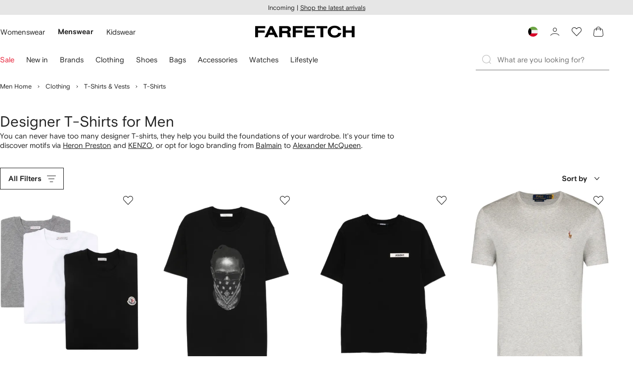

--- FILE ---
content_type: text/javascript
request_url: https://cdn-static.farfetch-contents.com/assets/portal-core-appportal/desktop/54461.client.9a91b73d7083966cba99.esnext.js
body_size: 261130
content:
(self.webpackChunk_portal_app_portal_cr=self.webpackChunk_portal_app_portal_cr||[]).push([[54461],{53746:function(e,t){!function(e){var t=["Onpxfcnpr","Qryrgr","Fcnpr","Ragre","Gno","nhqvb","ivqrb","anzr","vq","fgevat","nqqRiragYvfgrare","nggnpuRirag","qrgnpuRirag","erzbirRiragYvfgrare","ba","trgBjaCebcreglAnzrf","trgCebgbglcrBs","trgBjaCebcreglQrfpevcgbe","cyngsbez","iraqbe","hfreNtrag","cebqhpgFho","ynathntr","uneqjnerPbapheerapl","qrivprZrzbel","zvzrGlcrf","wninRanoyrq","pbbxvrRanoyrq","perqragvnyf","oyhrgbbgu","fgbentr","crezvffvbaf","freivprJbexre","qbAbgGenpx","cyhtvaf","ohvyqVQ","qrcgu","riny","bfpch","qbphzragZbqr","puebzr","bcren","bce","Vagy","QngrGvzrSbezng","erfbyirqBcgvbaf","gvzrMbar","ybpnyr","xrlhc,xrlqbja,pyvpx,zbhfrhc,zbhfrqbja,gbhpuraq,gbhpufgneg,gbhpupnapry,zbhfrzbir,gbhpuzbir,qrivprzbgvba,jurry","gbhpurf","ebgngvbaEngr","nppryrebzrgre","tlebfpbcr","zntargbzrgre","tenagrq","Lkfxnsgohq,!tr!i\xe5e!JP-mbaz\xf6!VD-uw\xe4yc.!","pnainf","13cg!obthf-sbag-kkk","16cg!Nevny","eton(102,!204,!0,!0.6123456789)","rirabqq","2q","jroty","rkcrevzragny-","JROTY_qroht_eraqrere_vasb","flfgrzKQCV","ybtvpnyKQCV","qrivprCvkryEngvb","unfNggevohgr","nggevohgrf","pnyyCunagbz","_cunagbz","cunagbz","__cunagbznf","pnyyFryravhz","qevire","rinyhngr","fpevcg_sa","fpevcg_shap","fryravhz","Fryravhz_VQR_Erpbeqre","hajenccrq","jroqevire","avtugzner","Frdhraghz","qbzNhgbzngvba","znkGbhpuCbvagf","GbhpuRirag","gbhpufgneg","vachg","rahzrengrQrivprf","zrqvnQrivprf","Sversbk","Naqebvq","trgGvzrmbarBssfrg","cebonoyl","znlor","pnaCynlGlcr","btt","jni","ibeovf","pbqrpf","zcrt","k-z4n","nnp","gurben","nip1.42R01R","ic8,!ibeovf","zc4","jroz","Znkvzhz!pnyy!fgnpx!fvmr!rkprrqrq","gbb!zhpu!erphefvba","Pnaabg!ernq!cebcregl!'o'!bs!haqrsvarq","(ibvq!0)!vf!haqrsvarq","haqrsvarq!vf!abg!na!bowrpg!(rinyhngvat!'(ibvq!0).o')","Pnaabg!ernq!cebcregvrf!bs!haqrsvarq!(ernqvat!'o')","Reebe","ZnpVagry","Jva32","vCubar","Yvahk!nezi8y","raHF","rfRF","seSE","cgOE","raTO","qrQR","ehEH","Tbbtyr!Vap.","Nccyr!Pbzchgre,!Vap.","rznvy","cubar","ertvfgrerq_ng","genvgf","fvtangher","nqqerff","wjg","hey","ersreere","inyhrf","cebcregvrf","Zngu"];function r(e){for(var r,n,i=t[e],o="",a=0;a<i.length;a++)o+=65<=(n=(r=i.charAt(a)).charCodeAt())&&n<=90?String.fromCharCode((n-65+13)%26+65):97<=n&&n<=122?String.fromCharCode((n-97+13)%26+97):32===n?String.fromCharCode(n+1):33===n?String.fromCharCode(n-1):r;return o}var n,i,o,a,s,u,l,c,f,d,p,h,v,m,y,g,b,k,w,S,E,O,x,N,T,P,_,A,C,R,D,I,j,F,L,M,B,U,V,z,q,Z,H,$=r(0),Q=r(1),G=r(2),W=r(3),Y=r(4),K=[$,Q,"8","46"],J=K.concat([G,W,Y,"32","13","10"]),X="2.1.15",ee=void 0,et=Object,er=r(5),en=r(6),$=r(7),Q=r(8),ei=r(9),eo=function(){},ea=[],es=function(e,t,r){var n=ee,i=null;return function(){for(var o=[],a=0;a<arguments.length;a++)o[a]=arguments[a];return clearTimeout(i),r?n=e.apply(null,o):i=setTimeout(function(){if(i=null,!r)return n=e.apply(null,o)},t),n}},eu=et.assign||function(){for(var e=[],t=0;t<arguments.length;t++)e[t]=arguments[t];for(var r=e[0],n=void 0,i=1,o=e.length;i<o;i++)for(var a in n=e[i])n.hasOwnProperty(a)&&(r[a]=n[a]);return r},el=function(e){return e!==ee&&null!==e},ec=function(e){return el(e)&&""!==e},ef=function(e){return typeof e===ei},ed=function(e){return e!==ee},ep=function(e){return e||ee},eh=function(e){return e?1:0},ev=function(e,t){return -1<e.indexOf(t)},em=function(e){return e.navigator},ey=function(e){return e.document},eg=function(e){return e.screen},eb=function(e){return e.location},ek=function(e,t,r){return e.setAttribute(t,r)},ew=function(e,t){if(e.getAttribute)return e.getAttribute(t)},eS=function(e){return JSON.stringify(e)},eE=function(e,t){for(var r=[],n=0;n<e.length;n++){var i=e[n];r.push(t(i))}return r},eO=function(e){var t,r=[];for(t in e)e.hasOwnProperty(t)&&r.push(e[t]);return r},ex=function(e){var t,r=[];for(t in e)e.hasOwnProperty(t)&&r.push(t);return r},eN=function(e,t){for(var r=Array(e),n=r.length-1;0<=n;n--)r[n]=t;return r},eT=function(e){if(et(e)!==e)return{};for(var t in e)ec(e[t])||delete e[t];return e},eP=r(10),e_=r(11),eA=r(12),eC=r(13),eR=r(14),eD=function(e,t,r){eI(e)?e[eP](t,r,!0):ej(e)&&e[e_]("".concat(eR).concat(t),r)},eI=function(e){return!!e[eP]},ej=function(e){return!!e[e_]},eF=function(e,t){return(void 0===t&&(t=2),isFinite(e)&&null!=e)?Math.round(e*(t=Math.pow(10,t)))/t:null},eL=function(e,t){return 0!==t?e/t:null},eM=function(e){return Math.random()*e|0},eB=function(e,t){return Math.abs(e-t)},eU=function(e){return 0<e?1:e<0?-1:0},eV=function(){return new Date},ez=Date.now||function(){return eV().getTime()},G=function(e){return new Date(e,1,1,0,0,1).toUTCString()},eq=function(e){return!isNaN(e-parseFloat(e))},eZ=function(e){return"function"==typeof e},eH=function(e,t){for(var r=[],n=0,i=0,o=e.split("");i<o.length;i++){var a=o[i],a=parseInt(a,16)^parseInt(t.charAt(n),16);r.push(a.toString(16)),n=(n+1)%t.length}return r.join("")},e$=function(e){for(var t="",r=0;r<e.length;r++)t+=eG(e.charCodeAt(r));return t},eQ=function(e){for(var t="",r=0;r<e.length;r++)t+=(15&e.charCodeAt(r)).toString(16);return t},eG=function(e){return("0"+(255&e).toString(16)).slice(-2)},eW=function(e){return("0"+(3&e).toString(2)).slice(-2)},eY=function(e){return(15&e).toString(16)},eK=function(e,t){for(var r=Math.min(Math.pow(2,8*t)-1,e),n="",i=2*t;0<r;)n=eG(r)+n,r>>>=8;if(i)for(;n.length<i;)n="0"+n;return n},eJ=function(e){for(var t="",r=0,n=e.match(/.{2}/g);r<n.length;r++)t+=String.fromCharCode(255&parseInt(n[r],16));return t},eX=function(e){for(var t="",r=0;r<e.length;r++)t+=eG(e[r]);return t},e0=function(e,t){for(var r=0,n=t&&e.length>t?e.slice(0,t):e,i=n.length,o=i-1;0<=o;o--)r|=(n[o]?1:0)<<i-o-1;return t&&i<t&&(r<<=t-i),r},e1=function(e,t){return e&&e.slice(0,t)},e2=function(e,t){return e+t.charAt(0).toUpperCase()+t.slice(1)},e5=function(e){return e.toLowerCase()},e3=function(){var e;return(n=n||e1(e=Array(13).join("x"),8)+"-"+e1(e,4)+"-4"+e1(e,3)+"-y"+e1(e,3)+"-"+e1(e,12)).replace(/[xy]/g,function(e){var t=eM(16);return eY("x"===e?t:3&t|8)}).replace(/[-]/g,"")},e4=function(e,t){for(var r,n,i=0,o=[],a=0;a<e.length&&(r=[],(n=e.charCodeAt(a))<128?r.push(n):n<2048?r.push(192|n>>6,128|63&n):n<55296||57344<=n?r.push(224|n>>12,128|n>>6&63,128|63&n):(n=65536+((1023&n)<<10|1023&e.charCodeAt(++a)),r.push(240|n>>18,128|n>>12&63,128|n>>6&63,128|63&n)),!t||i+r.length<=t);a++)i+=r.length,o.push.apply(o,r);return o},e6=r(15),e8=r(16),e7=r(17),e9=function(e,t){return!!el(e)&&e.hasOwnProperty(t)},te=function(e){return et[e8](e)},tt=r(18),tr=r(19),tn=r(20),ti=r(21),to=r(22),ta=r(23),ts=r(24),tu=r(25),tl=r(26),tc=r(27),tf=r(28),td=r(29),tp=r(30),th=r(31),tv=r(32),tm=r(33),ty=r(34),tg=r(35),tb=r(36),tk=r(37),tw=r(38),tS=r(39),tE=r(40),tO=r(41),tx=r(42),tN=r(43),tT=r(44),tP=r(45),t_=r(46),tA=r(47),tC=function(e){return em(e)[tn]},tR=function(e){var e=eg(e),t=e[e2("color",tb)];return el(tR)?t:e[e2("pixel",tb)]},tD=function(e){return em(e)[th]},tI=function(e){try{return e[tN][tT]()[tP]()}catch(t){}},tj=r(48).split(","),tF=[{n:0},{n:0},{n:1,r:!0},{n:1,r:!0},{n:1,r:!0},{n:2,r:!0},{n:2,r:!0},{n:2,r:!0},{t:!0,n:1},{t:!0,n:2},{n:3},{n:4}],tL=function(e){return i[e]},tM=function(){return 0<tL(5)||0<tL(6)||0<tL(7)},tB=function(e,t){3===e.u&&(e.i[2]=e.i[1]),e.i[1]=e.i[0],e.i[0]=t},tU=function(e,t){var r=e instanceof Object?e:Object(e),n=isFinite(r.length)?Math.floor(r.length):0,i=0;if(t===ee)do if(i in r&&r[i]===ee)return i;while(++i<n);else do if(r[i]===t)return i;while(++i<n);return -1},tV=function(e,t,r,n,i){return void 0===i&&(i=1),{c:e,f:r,o:n,v:t,i:Array(i),u:i,_:0}},tz=function(e,t){e.f&&!e.f(e,t)||e.v&&0>tU(e.v,t.h)||(tB(e,t),e.o&&!e.o(e)||(t=e.c)&&!t.apply(null,e.i)||e._++)},tq=function(e,t,r){return!e||!t||!r},tZ=function(e,t){if(0!==e||0!==t)return Math.sqrt(Math.pow(e,2)+Math.pow(t,2))},tH=function(e,t){return eB(e.g,t.g)},t$=function(e,t){if(null!==e.p&&null!==e.y&&null!==t.p&&null!==t.y)return tZ(e.p-t.p,e=e.y-t.y)},tQ=function(e,t,r){if(!tq(e,t,r)){var n=r.p-t.p,r=r.y-t.y,i=e.p-t.p,e=e.y-t.y,t=n*i+r*e,n=tZ(n,r),r=tZ(i,e);if(2<n&&2<r)return 180*Math.acos(eF(t/(n*r),10))/Math.PI}},tG=function(e,t,r){var n,i;if(!tq(e,t,r))return i=r.p-t.p,r=r.y-t.y,n=e.p-t.p,t=eB(i*(e=e.y-t.y),n*r),(i=tZ(i-n,r-e))?t/i:0},tW=function(e,t){var r;if(e&&t&&e.g-t.g!=0&&t$(e,t))return r=t.p-e.p,180*Math.atan2(t=t.y-e.y,r)/Math.PI+180},tY=function(e,t){if(e&&t)return t$(e,t)},tK=function(e,t){if(e&&t&&null!==e.p&&null!==e.y&&null!==e.l&&null!==t.p&&null!==t.y&&null!==t.l)return Math.abs(10*e.p)+Math.abs(10*e.y)+Math.abs(10*e.l)},tJ=function(e,t){if(e&&t)return tH(e,t)},tX=function(e,t){if(e&&t)return e.q===t.q?tH(e,t):void 0},t0=function(e,t){if(e&&t)return e.q!==t.q?tH(e,t):void 0},t1=function(e){return tU(K,e.q)>=0},t2=function(e,t){return e!==t&&eU(e)-eU(t)==0},t5=function(e,t){return!e||!t||t2(e.p,t.p)||t2(e.y,t.y)||t2(e.l,t.l)},t3=function(e,t){return o[e]=t},t4=function(e){return o[e]},t6=function(e){return 0===e.z||1==e.z&&6===e.h},t8=function(e){return!t6(e)},t7=function(e){return!!e.i[1]&&e.i[0].h===e.v[1]&&e.i[1].h===e.v[0]},t9=function(e){return!!e.i[1]&&6===e.i[1].h&&6!=e.i[0].h},re=function(e){return!!e.i[1]&&6===e.i[0].h&&6!=e.i[1].h},rt=function(e){return!!e.i[1]&&0==e.i[1].M&&1==e.i[0].M},rr=function(e){return!!e.i[1]&&1==e.i[1].M&&2==e.i[0].M},rn=function(e){return!!e.i[1]&&2==e.i[1].M&&2==e.i[0].M},ri=function(e){return!!e.i[1]&&0==e.i[1].M&&0==e.i[0].M},ro=function(e,t){if(!e.length)return null;var t=el(t)?t:.5,t=(e.length-1)*t,r=t,n=Number.isInteger;return(el(n)?n(r):"number"==typeof r&&isFinite(r)&&Math.floor(r)===r)?e[t]:(n=Math.floor(t))+1<=e.length?(e[n]+e[n+1])/2:e[n]},ra=function(e,t){e.push(t);for(var r=e.length-1,n=e[r];0<r&&n<e[r-1];)e[r]=e[r-1],--r;e[r]=n},rs=function(e){return{w:[],k:el(e)?e:200}},ru=function(e){if(e.w.length<2)return null;for(var t=rl(e,.5),r=[],n=0,i=e.w;n<i.length;n++)ra(r,eB(i[n],t));return ro(r,.5)},rl=function(e,t){return ro(e.w,t)},rc=function(e,t){var r,n=e.w;n.length>=e.k&&(r=eM((e=n).length-2)+1,e.splice(r,1)),ra(n,t)},rf=function(e,t){var r={x:null,I:rs(t),_:0,j:0,R:0,S:ee,C:ee};return e&&(r.T=rs(t)),r},rd=function(e,t){var r,n;e._++,e.j+=t,rc(e.I,t),el(e.x)?(r=eB(t,e.x),e.R+=r,e.T&&(n=e.x+t,rc(e.T,0==n?0:r/e.x+t)),t>e.C&&(e.C=t),t<e.S&&(e.S=t)):e.S=e.C=t,e.x=t},rp=function(e,t,r,n,i,o,a,s){return void 0===o&&(o=2),{c:e,f:n,o:i,v:r,i:Array(o),O:t,A:0,u:o,N:rf(a,s)}},rh=function(e,t){e.v&&0>tU(e.v,t.h)||e.f&&!e.f(t)||(e.O&&!e.A&&(e.A=1),tB(e,t),e.o&&!e.o(e)||(e.O&&e.O.apply(null,e.i)?e.A++:eq(t=e.c.apply(null,e.i))&&rd(e.N,t)))},rv=function(e){e.i=Array(e.u),e.N=rf(!!e.N.T,e.N.I.k),e.A=0},W=function(e){return function(t,r){if(t&&r)return t.g-r.g>e}},rm=W(500),ry=W(1e3),rg=function(e,t){if(e&&t)return!!(tU(J,e.q)>=0||tU(J,t.q)>0)||!!((e=t4(1))&&e.g>t.g)||void 0},rb=function(e){return 1<e._?eF(eL(e.R,e._-1)):null},rk=function(e){return eF(eL(e.j,e._))},rw=function(e){return eF(rl(e.I))},rS=function(e){return e.T&&eF(rl(e.T))},rE=function(e){return eF(ru(e.I))},rO=function(e){return e.T&&eF(ru(e.T))},rx=function(e){return eF(e.j)},rN=function(e){var t,r,n;!function(){if(e.P)return!0;var t=t4(2);return!t||e.g-t.g>500}()||(rh(P,e),eq(r=rE(q.N))&&rd(F,r),eq(t=rw(q.N))&&rd(L,t),eq(n=rO(q.N))&&rd(M,r),eq(n=rS(q.N))&&rd(B,t),eq(r=rx(q.N))&&rd(U,r),eq(n=rx(Z.N))&&rd(V,n),eq(r)&&eq(n)&&0<n&&rd(z,r/n),rv(q),rv(Z))},rT=/[a-zA-Z]/,rP=/\d/,r_=r(49),rA=r(50),rC=function(e,t){var r,n;t&&(r=t.clientX,n=t.clientY),e.p=el(r)?r:null,e.y=el(r)?n:null},rR=eo,rD=function(e,t,r){return 3===r[t].n?e:ey(e)},rI=function(e,t,r,n,o){var F=n,t=function(e,t,r){var n=tU(tj,e.type),i={h:n,g:t};switch(tF[n].n){case 1:rC(i,e),i.q=e.button;break;case 0:i.F=el(e.keyCode)?e.keyCode:e.which,i.Q=e.code,i.q=el(i.Q)?i.Q:el(i.F)?i.F+"":null,i.V=el(e.key)?e.key:el(i.F)?String.fromCharCode(i.F):null,i.M=!el(o=i.V)||1<o.length?2:rT.test(o)?0:rP.test(o)?1:2;break;case 4:i.p=e.deltaX,i.y=e.deltaY,i.l=e.deltaZ;break;case 2:var o=e[r_];el(o)&&(rC(i,o[0]),i.z=o.length);break;case 3:(o=e[rA])?(i.p=o.alpha,i.y=o.beta,i.l=o.gamma):i.p=i.y=i.l=null}return r&&r.G(i,e),(t=t4(3))&&t.h!=i.h&&(t.P=!0),i}(t,ez(),o),L=t,M=F,F=o,B=L.h,U=M[B],o=t4(3);switch(rh(j,L),U.n){case 0:el(L.q)?(rh(y,L),rh(g,L),rh(x,L),rh(b,L),rh(w,L),rh(S,L),rh(k,L),rh(C,L),rh(R,L),rh(D,L),rh(I,L),tz(a,L)):tz(u,L);break;case 3:rh(E,L);break;case 4:tz(s,L);break;case 2:U.t?(rh(p,L),rh(h,L),rh(v,L)):(rh(_,L),rh(A,L),tz(l,L));break;case 1:U.t&&(rh(c,L),rh(f,L),rh(d,L),rh(N,L),rh(T,L),rN(L),rh(q,L),rh(Z,L)),M[B].r&&(rh(m,L),rh(O,L),rh(x,L))}F&&F.D(L),0!=U.n&&t3(1,L),o&&o.P&&1==(F=M[o.h]).n&&F.t&&rN(o),1==U.n&&U.t&&(t3(2,L),t4(0)||(t3(0,L),rh(P,L))),t3(3,L),F=t,rR(),o=e,t=r,n=(e=n)[r=F.h],i[r]++>=(n.t?8192:512)&&(F=rD(o,r,e),n=t[r],o=H,eI(F)?F[eC](n,o,!0):ej(F)&&F[eA]("".concat(eR).concat(n),o))},Y=r(51),W=r(52),rj=r(53),rF=r(54),rL=[Y,W,rj],rM=!1,rB=127/6,rU=function(e){return e<128?e:Math.min(255,Math.floor((Math.log(e)*Math.LOG2E-7)*rB+128))},rV=function(e,t,r,n){return t=e.slice(0,t),e=parseInt(r,16),t=(r=t.split("")).length,Array.prototype.unshift.apply(r,Array.prototype.splice.call(r,e%t,t)),eH(n,e=r.join(""))},rz=function(e,t){return(function(e,t){if(e.btoa)return e.btoa(t);for(var r,n,i=String(t),o=0,a="ABCDEFGHIJKLMNOPQRSTUVWXYZabcdefghijklmnopqrstuvwxyz0123456789+/=",s="";i.charAt(0|o)||(a="=",o%1);s+=a.charAt(63&r>>8-o%1*8)){if(255<(n=i.charCodeAt(o+=3/4)))return null;r=r<<8|n}return s})(e,t).replace(/\+/g,"-").replace(/\//g,"_").replace(/=+$/,"")},W=4,rj=3,Y=(rq.prototype.e=function(e){var e=function(e){var t=0,r=0;if(0===e)return{s:0,m:0,e:0};for(e<0&&(t=1,e=-e);2<=e;)e/=2,r++;for(;e<1;)e*=2,r--;return{s:t,m:e,e:r}}(e),t=Math.min(t=e.e,(1<<(r=this.exp))-1),r=function(e,t){var e=e-Math.floor(e),r=0;if(0<e)for(var n=1,i=e;!(0===i||t<n);){var o=Math.floor(i*=2);r|=o<<t-n,i-=o,n++}return r}(e.m,this.man);return t<<this.man|r},rq.prototype.d=function(e){var t=e>>this.man&this.a,e=e&this.b;return(e/Math.pow(2,this.man)+1)*Math.pow(2,t)},rq);function rq(e,t){this.exp=e,this.man=t,this.a=(1<<e)-1,this.b=(1<<t)-1}var rZ,rH,r$,rQ,rG,rW,rY=new Y(W,rj),rK=new Y(W-2,rj+1),rJ=function(e){return eX([(e=Math.max(Math.min(e=Math.floor(e/1e3-1535e6),268435455),0))>>24,e>>16,e>>8,e])},rX=function(e,t){return eH(e.slice(1),t)+t},r0=function(e,t){for(var r,n=3&e.length,i=e.length-n,o=t,a=0,s=0;a<i;)s=255&e.charCodeAt(a)|(255&e.charCodeAt(++a))<<8|(255&e.charCodeAt(++a))<<16|(255&e.charCodeAt(++a))<<24,++a,o=(65535&(r=5*(65535&(o=(o^=s=(65535&(s=(s=(65535&s)*3432918353+(((s>>>16)*3432918353&65535)<<16)&4294967295)<<15|s>>>17))*461845907+(((s>>>16)*461845907&65535)<<16)&4294967295)<<13|o>>>19))+((5*(o>>>16)&65535)<<16)&4294967295))+27492+(((r>>>16)+58964&65535)<<16);switch(s=0,n){case 3:s^=(255&e.charCodeAt(a+2))<<16;case 2:s^=(255&e.charCodeAt(a+1))<<8;case 1:o^=s=(65535&(s=(s=(65535&(s^=255&e.charCodeAt(a)))*3432918353+(((s>>>16)*3432918353&65535)<<16)&4294967295)<<15|s>>>17))*461845907+(((s>>>16)*461845907&65535)<<16)&4294967295}return o=2246822507*(65535&(o=(o^=e.length)^o>>>16))+((2246822507*(o>>>16)&65535)<<16)&4294967295,((o=3266489909*(65535&(o^=o>>>13))+((3266489909*(o>>>16)&65535)<<16)&4294967295)^o>>>16)>>>0},r1=r(55),r2=r(56),r5=r(57),r3=r(58),r4=r(59),r6=r(60),r8=r(61),r7=r(62),r9=r(63),ne=r(64),nt=function(e){if(e=e.toDataURL())return r0(e).toString(16)},nr=r(65),nn=r(66),ni=r(67),no=r(68),na=r(69),ns=function(e,t){return e[no]?e[no](t):!(!e[na][t]||!e[na][t].specified)},nu=[r(70),r(71),r(72),r(73)],nl=r(74),nc=r(75),nf=r(76),nd=r(77),np=r(78),nh=r(79),nv=r(80),nm=r(81),ny=r(82),ng=r(83),nb=r(84),nk=r(85),nw=function(e){return -1<tU(e,!0)},nS=r(86),nE=r(87),nO=r(88),W=r(89),nx=en+W,nN=er+W,nT=r(90),nP=r(91),n_=r(92),nA=r(93),nC=function(e,t){var r,n,i=em(e),o=[];try{var a=tC(e),s=ev(a,n_)&&ev(a,nA),u=i[nP];u&&u[nT]&&!s?(o=[!1,!1,!1],r=function(e){if(e)for(var r=0;r<e.length;r++){var n=e[r].kind;n!==nN&&n!==er||(o[0]=!0),n===nN&&(o[1]=!0),n!==nx&&n!==en||(o[2]=!0)}t(o)},(n=u[nT]())&&n.then?n.then(r,function(){return t(o)}):t(o)):t(o)}catch(l){t(o)}},nR=r(94),nD=r(95),nI=r(96),nj=r(97),nF=function(e,t){switch(e[nj](t.replace("'",'"'))){case nD:return 2;case nI:return 1;case"":return 0;default:return 3}},nL=function(e,t){return nF(e,"".concat(er,"/").concat(t))},nM=function(e,t){return nF(e,"".concat(en,"/").concat(t))},rj=r(98),Y=r(99),W=r(100),nB=r(101),nU="".concat(rj,"; ").concat(nB,'="').concat(W,'"'),nV=r(102),nz="".concat(Y,"; ").concat(nB,"=1"),nq=r(103),nZ=r(104),W=r(105),Y=r(106),nH=r(107),n$=r(108),nQ=r(109),nG="".concat(rj,"; ").concat(nB,'="').concat(W,'"'),nW="".concat(n$,"; ").concat(nB,'="').concat(Y,'"'),nY="".concat(nQ,"; ").concat(nB,'="').concat(nH,'"'),nK=function(){rZ++,nK()},nJ=function(){rZ=0;try{nK()}catch(e){return{J:rZ,L:e.message,Z:e.name,B:e.stack?e.stack.toString().length:0}}},nX=function(){try{return(void 0).b,""}catch(e){return e.message}},n0=function(){try{throw""}catch(e){try{return e.toSource(),!0}catch(t){}}return!1},n1=r(110),n2="".concat(n1,"."),n5=r(111),n3=r(112),n4=r(113),n6=r(114),n8=r(115),n7=r(116),n9="Internal".concat(n7),ie="Range".concat(n7),it=function(e){return eG((e=e4(e,255)).length)+eX(e)},ir=function(e,t){return 6<(t=function(e){for(var t=0;0!=e;)e>>=8,t++;return t}((e=e4(e,t)).length))?eG(0):eG(t)+eK(e.length,t)+eX(e)},ii=function(e,t,r){var n=eG((31&e)<<3|7&t);switch(t){case 6:n+=eG(Math.round(10*r));break;case 3:n+=eG(r);break;case 5:n+=r<=127?eG(r):eK(32768|32767&r,2);break;case 4:n+=it(r);break;case 2:case 1:break;case 7:n+=r}return n},io="__cid",rj="Castle: ",ia=rj+"missing or wrong publishableKey",is=rj+"missing user or event data",iu=rj+"missing configuration",il={},ic={},id=0,ip=!1,ih=!1,iv=function(){ih=!0,rH()},im=function(){ih||iv()},iy=function(e,t,r){el(r)&&(il[e]=ii(e,t,r))},ig=function(e,t){t&&(il[e]=ii(e,2))},ib=function(e,t){t.length>0&&(il[e]=ii(e,7,(t=r0((e=t).sort().join("")),eG(e.length)+eK(t,4))))},ik=function(e,t){el(t)&&(il[e]=25.5<t?ii(e,5,Math.round(t)):ii(e,6,t))},iw=function(e,t,r){el(t)&&(r=tU(r,t),il[e]=0<=r?ii(e,3,r):ii(e,4,t))},iS=function(e,t){return(e&=32767)==(t&=65535)?eK(32768|e,2):eK(e,2)+eK(t,2)},iE=function(e){var t=eE(e,function(e){return eh(e)}),r=e0(t,ee);return eG(e.length)+eK(r,Math.ceil(t.length/8))},iO=r(117),ix=r(118),iN=r(119),iT=r(120),iP=r(121),i_=r(122),iA=r(123),iC=r(124),iR=r(125),iD=r(126),iI=r(127),ij=function(e){return e.slice(2)+"-"+e.slice(2,2)},iF=r(128),iL=r(129),iM=["20030107","20100101"],iB=function(e,t,r){el(r)&&(ic[e]=ii(e,t,r))},iU=eK((W=2)<<13|(3&(Y=parseInt((n$=X.split("."))[0],10)-1))<<11|(31&(nQ=parseInt(n$[1],10)))<<6|63&(nB=parseInt(n$[2],10)),2),iV=eG(255),iz=function(e,t){return eG((7&e)<<5|31&t)},iq=function(e,t,r,n){var i,o=eO(il),v=eO(ic),q=(q=[0<y.N._,tM(),0<tL(2),0<u._,tL(10)>10&&rb(E.N)>10,0<a._,0<l._,!!(q=t4(0))&&0===q.p&&0===q.y],$=tM()?c:p,Z=rw(C.N),H=rE(C.N),i=[rb(f.N),rb(h.N),rk(g.N),rk(S.N),rk(m.N),rb($.N),rw(O.N),rE(O.N),rw(m.N),rE(m.N),rw(x.N),rE(x.N),rw(w.N),rE(w.N),rw(S.N),rE(S.N),rw(b.N),rE(b.N),rw(k.N),rE(k.N),rw(N.N),rE(N.N),rw(T.N),rE(T.N),rw(P.N),rE(P.N),eF(($=P.N).S),eF(($=P.N).C),rw(A.N),rE(A.N),rw(_.N),rE(_.N),eB(rw(R.N),Z),eB(rE(R.N),H),eB(rw(D.N),Z),eB(rE(D.N),H),eB(rw(I.N),Z),eB(rE(I.N),H),rw(L),rE(F),rw(B),rE(M),rS(d.N),rO(d.N),rw(V),rE(V),rw(U),rE(U),rw(z),rE(z),rx(d.N),rw(j.N),rE(j.N)],$=[rU(tL(8)),rU(tL(0)),rU(tL(2)),rU(tL(6)),rU(tL(1)),rU(tL(9)),rU(eB(tL(4),tL(3))),rU(1<U._?U._-1:0),rU(s._)],[eG((H=16384|4095&(Z=e0(q,12)))>>8)+eG(H),function(){for(var e,t="",r=0;r<i.length;r++)t+=eG(eq(e=i[r])?(e=Math.max(e,0))<=15?64|rK.e(e+1):128|rY.e(Math.min(e,65536)-14):0);return t}(),eX($)]),Z=eG(eM(256)),H=ez(),$=($=rJ(H),H=eK(H=parseInt(H.toString().slice(-3),10),2),rX($,Q=eY(eM(15)))+rX(H,Q)),H=iz(0,o.length),Q=iz(4,v.length),H=H+o.join("")+Q+v.join("")+q.join("")+iV,o=rV($,4,$.charAt(3),H),Q=rV(t,8,t.charAt(9),$+o),v=r+n+iU+t+Q,q=eG(v.length),H=eH(v+q,Z),$=eJ(Z+H);return rz(e,$)},iZ=function(e,t,r,n){e=ey(e);try{e.cookie="".concat(t,"=").concat(r,";path=/;").concat(n).concat("SameSite=Lax")}catch(i){}},iH=G(1970),i$=function(e,t,r){for(var n=0,i=eb(e).hostname,o=i.split("."),a=1===o.length;n<o.length-1||a;)i=o.slice(-1-++n).join("."),iZ(e,t,"","expires=".concat(r||iH,";domain=").concat(i,";")),a=!1},iQ={H:!1,K:!0,Y:"//m.castle.io/v1/monitor",X:1e3,U:"__cuid"},iG=function(){return iQ},iW=eG(9),iY=G(1970),iK=G(2037),iJ={},iX=!1,i0=!1,i1=[],i2=function(e,t,r,n){n=n||eo;try{var i=e.localStorage;i||n(),i.setItem(t,r),i.getItem(t)!==r&&(i.removeItem(t),n())}catch(o){n()}},i5=function(e,t,r){var n=rQ,n=n?"domain=".concat(n,";"):"";iZ(e,t,r,"expires=".concat(iK,";").concat(n))},i3=function(e){if(!iG().$)throw ia;if(iX){i0=!0;for(var t=i1.length,r=i4().W,n=0;n<t;n++)i1[n][1]._value=r,i1[n][0](r)}},i4=function(){return iJ[io]},i6=function(e){iJ[io]=e},i8=function(e,t){return i6(e={nn:t,W:iG().$?iq(e,t,iW,e$(iG().$.slice(3))):""}),e},i7=function(e){var t=i4();if(t)return i8(e,t.nn)},i9=function(e,t){return e.then=function(r,n){return r(t),e},e},oe=function(e,t,r){if(r.rn&&(clearTimeout(r.rn),r.rn=ee),r.tn===ee)for(var n=e.length,i=0;i<n;i++)e[i](t);r.tn=t},ot=function(e,t){e.send(t)},or=es(ot,300),on=function(e,t,r,n,i,o,a){var s,u,l=function(){try{if("undefined"==typeof XMLHttpRequest)return;var e=new XMLHttpRequest;if("withCredentials"in e)return e}catch(t){}}();return l&&l.setRequestHeader?(l.open("POST",t,!0),s={tn:ee,rn:ee},u=[],l.setRequestHeader("Content-Type","application/json"),l.setRequestHeader("X-Castle-Publishable-Api-Key",r),o.then=function(e,t){return s.tn!==ee?e(s.tn):u.push(e),o},l.onreadystatechange=function(){var e;4===l.readyState&&oe(u,200<=(e=l.status)&&e<400,s)},n(function(e){s.rn=setTimeout(function(){oe(u,null,s),l.abort()},a),i(l,eS(e))}),o):i9(o,!1)},oi=function(e,t){e9(e,"console")&&e9(e=e.console,"warn")&&e.warn("Castle: "+t)},oo=function(e){return ef(e)?e:eS(e)},oa=function(e,t,r,n,i,o){return os(t,r,n,i,i,o)+eK(e.length,3)+e$(e)},os=function(e,t,r,n,i,o){for(var a=[],s=o?ir:it,u=0;u<r.length;u++){var l=r[u],c=tU(n,l)>=0,f=tU(i,l)>=0,d=e9(t,l)&&ec(t[l]);if(d||c){var p=void 0;if(c){if((c=d?t[l]:f?{}:ee)===ee)continue;var h=eT(c),d=ex(h).slice(0,255);p=eG(d.length);for(var v=0,m=d;v<m.length;v++)var y=m[v],p=(p+=it(oo(y)))+it(oo(h[y]))}else p=s(oo(t[l]));a.push(eG(u)+p)}}return eG(e)+eG(a.length)+a.join("")},ou=Q,ol=r(130),oc=r(131),of=r(132),od=r(133),op=r(134),oh=r(135),ov=$,om=function(e){return os(0,e,[ou,ol,oc,of,od,op,ov,oh],[od,oh],ea,!1)},oy=r(136),og=function(e){return os(4,e,[oy],ea,ea,!0)},ob=function(e,t,r,n){var i=eG(eM(256)),o=ez(),o=rX(o=rJ(o),a=eY(eM(15))),a=eG(n.length),t=t.slice(3),r=r+a+n.join(),a=eG(255&r.length),n=rV(o,4,o.charAt(3),r+a),r=rV(eQ(t),8,eQ(t[9]),o+n),a=eG(48),t=eH(a+r,i),o=eJ(i+t);return rz(e,o)},ok=r(137),ow=$,oS=r(138),oE=$,oO=r(139),ox=0,oN=$,oT=r(140),oP="data-castle-value",o_=$,oA=$,oC="castle_request_token",oR=function(){if(rG)return rG;throw iu},oD=!0,oI=ee,nH=function(e){var t,r,n,$,Q,G,W,Y,K,J,X,ei,e=e||{};if((rW=e9(e,"window")?e.window:rW)||"undefined"!=typeof window&&(rW=window),!rW)throw iu;if(e9(e,"cookieDomain")&&(eS=e.cookieDomain,/\S+\.\S{2,}$/.test(eS)&&(rQ=eS)),e9(e,"avoidCookies")&&(eS=!!e.avoidCookies,iQ.H=eS),e9(e,"storageNamespace")&&(eS=e.storageNamespace,iQ.U=eS),iG().H||(rQ=rQ||function(e){for(var t=0,r=ey(e),n=eb(e).hostname,i="".concat("__ctst").concat(ez()),o=n.split(".");t<o.length-1&&(n=o.slice(-1-++t).join("."),iZ(e,i,i,"domain=".concat(n,";")),!ev(r.cookie,"".concat(i,"=").concat(i))););return i$(e,i),n}(rW)),e9(e,"pk")){var eS=e.pk;if(!ec(eS)||35!==eS.length||"pk_"!==eS.slice(0,3))throw ia;iQ.$=eS,i3()}if(e9(e,"apiUrl")&&(eS=e.apiUrl,iQ.Y=eS),e9(e,"timeout")&&(eS=e.timeout,iQ.X=eS),e9(e,"verbose")&&(eS=!!e.verbose,iQ.K=eS),oD){if(!iG().$)throw ia;X=$=rW,rG=ei={createRequestToken:function(){var e={then:function(t,r){return i0&&!e._value&&(i7(X),e._value=function(){if(iX)return(i4()||i8(X,e3())).W}()),e._value?t(e._value):i1.push([t,e]),e}};return e},page:function(e){var t=ei.createRequestToken(),r=e,e={},n=iG();if(!n.$)throw ia;if(!el(r)||!el(r.user)&&!el(r.userJwt))return n.K&&oi(X,is),i9(e,!1);var i=e9(r,ok)?r[ok]:eb(X).href,o=e9(r,ow)?r[ow]:ey(X).title||i,a=e9(r,oS)?r[oS]:ey(X).referrer;return on(0,n.Y,n.$,function(e){t.then(function(t){var s=n.$,u={user:r.user,userJwt:r.userJwt,name:o,url:i,referrer:a},s=ob(X,s,u.userJwt?og({jwt:u.userJwt}):om(u.user),[oa(t,1,u,[ow,ok,oS],ea,!1)]);e({data:s})})},or,e,n.X)},form:function(e){var t=ei.createRequestToken(),r=e,e={},n=iG();if(!n.$)throw ia;if(!el(r)||!el(r.user)&&!el(r.userJwt)||!el(r.name))return n.K&&oi(X,is),i9(e,!1);var i=ez();return i-ox<300?i9(e,!1):(ox=i,on(0,n.Y,n.$,function(e){t.then(function(t){var i=n.$,t=ob(X,i,(i=r).userJwt?og({jwt:i.userJwt}):om(i.user),[oa(t,2,i,[oE,oO],[oO],!1)]);e({data:t})})},ot,e,n.X))},custom:function(e){var t=ei.createRequestToken(),r=e,e={},n=iG();if(n.$)return el(r)&&(el(r.user)||el(r.userJwt))&&el(r.name)?on(0,n.Y,n.$,function(e){t.then(function(t){var i=n.$,t=ob(X,i,(i=r).userJwt?og({jwt:i.userJwt}):om(i.user),[oa(t,5,i,[oN,oT],[oT],!1)]);e({data:t})})},ot,e,n.X):(n.K&&oi(X,is),i9(e,!1));throw ia},injectTokenOnSubmit:function(e,t){e.preventDefault?e.preventDefault():e.returnValue=!1;var r=e.target||e.srcElement;ei.createRequestToken().then(function(n){ek(function(e,t){for(var r=0,n=t.childNodes;r<n.length;r++){var i=n[r];if(ew(i,oA)===oC)return i}return ek(e=ey(e).createElement("input"),"type","hidden"),ek(e,oA,oC),t.appendChild(e),e}(X,r),"value",n),t?t(e):r.submit()})},formEventOnSubmit:function(e,t,r,n){if(!e.preventDefault)return!n||void n(e,null);e.preventDefault();var i=e.target||e.srcElement,t=eu(ef(t)?{userJwt:t}:{user:t||{}},function(e){for(var t=new FormData(e),r={},n=0,i=e.querySelectorAll("[".concat(oP,"]"));n<i.length;n++){var o=i[n],a=ew(o,oP),o=ew(o,o_);t.has(o)&&(r[a]=""+t.get(o))}return{name:ew(e,"data-castle-name"),values:r}}(i));ei.form(t).then(function(t){r&&r.injectToken?ei.injectTokenOnSubmit(e,function(e){return n?n(e,t):i.submit()}):n?n(e,t):i.submit()})}},o=eN(4,null),c=rp(tJ,rm),f=rp(tW,rm),p=rp(tJ,rm),h=rp(tW,rm),v=rp(tY,rm),d=rp(tY,rm,null,null,null,2,!0,1e3),F=rf(!1,1e3),L=rf(!1,1e3),M=rf(!1,1e3),B=rf(!1,1e3),U=rf(!1,1e3),V=rf(!1,1e3),z=rf(!1,1e3),q=rp(tY,null,null,null,null,2,!0,1e3),Z=rp(tJ,null,null,null,null,2,!0,1e3),m=rp(tJ,null,[4,3],null,t7),y=rp(t0,ry,[1,0],null,t7),g=rp(tX,ry,[1,0],null,t7),w=rp(tJ,rg,[1]),S=rp(tJ,rg,[0]),b=rp(tJ,rg,[1,0],null,t7),k=rp(tJ,rg,[0,1],null,t7),_=rp(tJ,null,[6,5,7],t6,re),A=rp(tJ,null,[6,5,7],t6,t9),E=rp(tK),O=rp(tJ,null,[2]),N=rp(tQ,null,null,null,null,3,!1,1e3),T=rp(tQ,rm,null,null,null,3,!1,1e3),P=rp(tG,null,null,null,null,3,!1,1e3),x=rp(tJ,null,[2,1],null,t7),C=rp(t0,null,[1],null,ri),R=rp(t0,null,[1],null,rt),D=rp(t0,null,[1],null,rr),I=rp(t0,null,[1],null,rn),j=rp(tJ,null,null,null,null,2,!0,1e3),a=tV(t1,[1]),s=tV(t5),l=tV(null,[6],t8),u=tV(null),i=eN(tj.length,0),e=$,ip||(rH=function(){var e,t,r,n,i=void 0;rR=es(eo,300,void 0);for(var o=H=function(e){return rI($,e,tj,tF,i)},a=tD($),s=tj.length-1;0<=s;s--){var u=rD($,s,tF);if(10===s&&a&&a.query)for(var l=rL.length-1;0<=l;l--)(function(e,t,r,n){e.query({name:rL[l]}).then(function(e){e=e.state,rM||e===rF&&(rM=!0,eD(t,r,n))}).catch(eo)})(a,u,tj[s],o);else eD(u,tj[s],o)}n=function(e,t){try{var r=e.localStorage;return r?r.getItem(t):null}catch(n){return null}}($,n=(n=iG()).U)||function(e){var t=ey($);try{return(t.cookie.match("(^|; )".concat(e,"=([^;]*)"))||0)[2]}catch(r){return null}}(n),/^[0-9a-f]{8}[0-9a-f]{4}[0-5][0-9a-f]{3}[089ab][0-9a-f]{3}[0-9a-f]{12}$/i.test(n)||(n=e3()),n=i8($,n),(e=iG()).H?iZ($,e.U,"","expires=".concat(iY,";")):i$($,e.U),i6(t=n),(r=iG()).H?i2($,r.U,t.nn,function(){return i5($,r.U,t.nn)}):(i5($,r.U,t.nn),i2($,r.U,t.nn)),iX=!0,i3()},r$=function(){return i7($)},iw(0,em(eS=e)[tt],[iO,ix,iN,iT]),iw(1,em(eS)[tr],[iF,iL]),iw(2,(t=em(t=eS))[to]||t[e2("user",to)]||t[e2("browser",to)]||t[e2("system",to)],[ij(iP),ij(i_),ij(iA),ij(iC),ij(iR),ij(iD),ij(iI),e5(ij(iP)),e5(ij(iR))]),ik(3,ep(em(eS)[ts])),iy(4,7,iS(ep(eg(J=eS).width),ep(eg(J).availWidth))+iS(ep(eg(J).height),ep(eg(J).availHeight))),iy(5,5,tR(eS)),iy(6,5,ep(em(eS)[ta])),ik(7,el((K=eg(J=eS))[nr])&&el(K[nn])&&K[nr]>K[nn]?eL(K[nr],K[nn]):el(J[ni])?J[ni]:1),iy(8,7,(K=eV()[nR]()/15,(J=eV()).setDate(1),J.setMonth(0),Y=J[nR](),J.setMonth(6),Y=eB(Y,J[nR]())/15,eG(K)+eG(Y))),ib(9,eE(em(eS)[tu],function(e){return e.type})),ib(10,eE(em(eS)[ty],function(e){return e.name+e.description+e.length+e.filename})),iy(11,7,(r=eS,iE(r=[n0(),ey(r)[tS],r[tx]||r[tO],em(r)[tw],!0===em(r)[ny],r[tE],em(r)[tv],tD(r),em(r)[tp],em(r)[td],em(r)[tf],em(r)[tc]]))),iy(21,7,iE([!!(J=eS)["__".concat(ng)],nw([nu[0]in(K=J),nu[1]in K,nu[2]in K,nu[3]in K]),(W=(Y=ey(K=J)).documentElement,nw([ny in K,"_".concat(nv) in K,nl in K,"_".concat(nh) in K,"__".concat(ny,"_").concat(nd) in Y,"__".concat(nc,"_").concat(nf) in Y,"__".concat(ny,"_").concat(nf) in Y,"__".concat(nh,"_").concat(nf) in Y,"__fx".concat(nc,"_").concat(nf) in Y,"__".concat(nc,"_").concat(nm) in Y,"__".concat(ny,"_").concat(nm) in Y,"__".concat(nh,"_").concat(nm) in Y,"__fx".concat(nc,"_").concat(nm) in Y,"__".concat(ny,"_").concat(nd) in Y,"__".concat(ny,"_").concat(np) in Y,ns(W,nh),ns(W,ny),ns(W,nc)])),!!J.external&&eZ(J.external.toString)&&ev(J.external.toString(),nb),!!J.spawn,!(!J[nk]&&!J["".concat(nk,"Controller")]),!!J.emit,!!J.Buffer])),K=12,el(Y=tC(eS))&&iy(K,7,ir(Y,512)),(W=function(e){var t;try{t=function(e){var t,r=ey(e).createElement(r2),n=r&&r.getContext&&r.toDataURL?r.getContext(r8):ee;if(n)return{en:(r.width=500,r.height=100,t=r1+String.fromCharCode(55357,56836),n.textBaseline="alphabetic",n.fillStyle="#f60",n.fillRect(125,1,62,20),n.fillStyle="#069",n.font=r5,n.fillText(t,2,20),n.fillStyle=r4,n.font=r3,n.fillText(t,4,22),nt(r)),un:function(e,t){e.height=200,e.width=400;var r=2*Math.PI;t.globalCompositeOperation="multiply";for(var n=0,i=[["#f0f",50,50],["#0ff",100,50],["#f70",75,100]];n<i.length;n++){var o=i[n],a=o[0],s=o[1],o=o[2];t.fillStyle=a,t.beginPath(),t.arc(s,o,50,0,r,!0),t.closePath(),t.fill()}return t.fillStyle="#70f",t.arc(75,75,75,0,r,!0),t.arc(75,75,25,0,r,!0),t.fill(r6),nt(e)}(r,n),in:function(){var t=ey(e).createElement(r2);try{var r=t.getContext(r7)||t.getContext(r9+r7),n=r.getExtension(ne);return n?r.getParameter(n.UNMASKED_RENDERER_WEBGL):ee}catch(i){return ee}}()}}(e)}catch(r){}return t}(eS))&&(iy(13,4,W.en),iy(18,4,W.un),iy(19,4,W.in)),ig(15,(n=em(n=eS))[tm]||n[e2("ms",tm)]?1:ee),ig(16,function(e){try{var t=em(e)[tl];return eZ(t)&&t()?1:ee}catch(r){return ee}}(eS)),iw(17,em(eS)[ti],iM),iy(20,4,((J=eV()).setTime(0),J.toLocaleString())),iy(22,5,(K=eS)[tk]?K[tk].toString().length:0),iw(23,em(eS)[tg],["20181001000000"]),iy(24,5,(Y=nJ()).J),iw(25,Y.L,[n1,n2,n5]),iw(26,Y.Z,[n9,ie,n7]),iy(27,5,Y.B),iy(28,7,(W=function(e){var t,r,n=em(e),i=ey(e),o=0;el(n[nS])?o=n[nS]:(r=n["ms".concat(nS)],el(n[r])&&(o=n[r]));try{i.createEvent(nE),t=!0}catch(a){t=!1}return{cn:o,fn:t,on:"on".concat(nO) in e}}(W=eS),J=parseInt("".concat(eh(W.fn)).concat(eh(W.on)),2),eG((63&W.cn)<<2|J))),iw(29,nX(),[n3,n4,n6,n8]),ib(30,function(e){var t=[];if(!(e9(et,e6)&&e9(et,e8)&&e9(et,e7)))return t;var r,n=em(e),i=n;do for(var o=0,a=(r=i,et[e6](r));o<a.length;o++){var s=a[o];t.push(s)}while(i=te(i));for(var u,l=[],c=0;c<t.length;c++){var s=t[c],f=(f=te(n),et[e7](f,s));el(f)?ed(f.value)?u=f.value.toString():ed(f.get)&&(u=f.get.toString()):u="",l.push("".concat(s,"~~~").concat(u))}return l}(eS)),iy(31,7,function(e){if(e.length)return eK(parseInt(eE(e,eW).join(""),2),2)}(function(e){var t,r;try{return r=ey(e).createElement(en),[nM(r,nY),nM(r,nW),nM(r,nG)].concat((t=ey(e).createElement(er),[nL(t,nZ),nL(t,nq),nL(t,nz),nL(t,nV),nL(t,nU)]))}catch(n){return[]}}(eS))),G=function(e){e.length&&iy(14,7,iE([e[2],e[1],e[0]]))},id+=1,nC.apply(null,[eS].concat([function(e){ih?r$():(G(e),--id,ip&&0===id&&iv())}])),K=e,iB(0,3,0),iB(1,4,function(e){if(e=tI(e))return e[t_]}(K)),iB(2,4,(W=em(Y=K)[to+"s"],Y=tI(Y),J=W,(eZ(e=Array.isArray)?e(J):"[object Array]"===et.prototype.toString.call(J))&&W.length&&(Q=W.join(",")),Y&&(e=Y[tA])&&(Q?ev(W,e)||(Q=Q+","+e):Q=e),Q)),ip=!0,0===id?iv():setTimeout(im,300)),oD=!1}return oI},rj=function(e,t){return oR().injectTokenOnSubmit(e,t)},n$=function(e,t,r,n){return oR().formEventOnSubmit(e,t,r,n)},W=function(){return oR().createRequestToken()},Y=function(e){return oR().page(e)},nQ=function(e){return oR().form(e)},nB=function(e){return oR().custom(e)},G=function(){return X},oI={configure:nH,createRequestToken:W,injectTokenOnSubmit:rj,formEventOnSubmit:n$,page:Y,form:nQ,custom:nB,getVersion:G};e.configure=nH,e.createRequestToken=W,e.custom=nB,e.form=nQ,e.formEventOnSubmit=n$,e.getVersion=G,e.injectTokenOnSubmit=rj,e.page=Y,Object.defineProperty(e,"__esModule",{value:!0})}(t)},36215:(e,t,r)=>{"use strict";r.d(t,{Z:()=>T});var n=r(52903),i=r(2784),o=r(16187),a=r(69273),s=r(6277),u=r(79700),l=r(11406);let c=e=>""===e?null:"string"==typeof e&&/^(c|l)\d+$/.test(e)?`var(--spacers-${e})`:e,f=e=>e?0==e||"none"==e?e:`var(--borders-corner-${e})`:null,d=e=>e?0==e||"none"==e?e:`var(--borders-border-${e})`:null,p=e=>e?"none"==e?e:`var(--typography-${e}-font-size)`:null,h=e=>e?"none"==e?e:`var(--typography-${e}-font-family)`:null,v=e=>e?0==e||"none"==e?e:`var(--typography-${e}-line-height)`:null,m=e=>e?"none"==e?e:`var(--colors-${e})`:null;var y=r(28165);let g=new Set(["accent-color","align-content","align-items","align-self","all","animation","animation-delay","animation-direction","animation-duration","animation-fill-mode","animation-iteration-count","animation-name","animation-play-state","animation-timing-function","aspect-ratio","backdrop-filter","backface-visibility","background","background-attachment","background-blend-mode","background-clip","background-color","background-image","background-origin","background-position","background-position-x","background-position-y","background-repeat","background-size","block-size","border","border-block","border-block-color","border-block-end-color","border-block-end-style","border-block-end-width","border-block-start-color","border-block-start-style","border-block-start-width","border-block-style","border-block-width","border-bottom","border-bottom-color","border-bottom-left-radius","border-bottom-right-radius","border-bottom-style","border-bottom-width","border-collapse","border-color","border-image","border-image-outset","border-image-repeat","border-image-slice","border-image-source","border-image-width","border-inline","border-inline-color","border-inline-end-color","border-inline-end-style","border-inline-end-width","border-inline-start-color","border-inline-start-style","border-inline-start-width","border-inline-style","border-inline-width","border-left","border-left-color","border-left-style","border-left-width","border-radius","border-right","border-right-color","border-right-style","border-right-width","border-spacing","border-style","border-top","border-top-color","border-top-left-radius","border-top-right-radius","border-top-style","border-top-width","border-width","bottom","box-decoration-break","box-reflect","box-shadow","box-sizing","break-after","break-before","break-inside","caption-side","caret-color","@charset","clear","clip","color","column-count","column-fill","column-gap","column-rule","column-rule-color","column-rule-style","column-rule-width","column-span","column-width","columns","content","counter-increment","counter-reset","cursor","direction","display","empty-cells","filter","flex","flex-basis","flex-direction","flex-flow","flex-grow","flex-shrink","flex-wrap","float","font","@font-face","font-family","font-feature-settings","@font-feature-values","font-kerning","font-language-override","font-size","font-size-adjust","font-stretch","font-style","font-synthesis","font-variant","font-variant-alternates","font-variant-caps","font-variant-east-asian","font-variant-ligatures","font-variant-numeric","font-variant-position","font-weight","gap","grid","grid-area","grid-auto-columns","grid-auto-flow","grid-auto-rows","grid-column","grid-column-end","grid-column-gap","grid-column-start","grid-gap","grid-row","grid-row-end","grid-row-gap","grid-row-start","grid-template","grid-template-areas","grid-template-columns","grid-template-rows","hanging-punctuation","hyphens","image-rendering","@import","inline-size","inset","inset-block","inset-block-end","inset-block-start","inset-inline","inset-inline-end","inset-inline-start","isolation","justify-content","justify-items","justify-self","@keyframes","left","letter-spacing","line-break","line-height","list-style","list-style-image","list-style-position","list-style-type","margin","margin-block","margin-block-end","margin-block-start","margin-bottom","margin-inline","margin-inline-end","margin-inline-start","margin-left","margin-right","margin-top","mask","mask-clip","mask-composite","mask-image","mask-mode","mask-origin","mask-position","mask-repeat","mask-size","mask-type","max-height","max-width","@media","max-block-size","max-inline-size","min-block-size","min-inline-size","min-height","min-width","mix-blend-mode","object-fit","object-position","offset","offset-anchor","offset-distance","offset-path","offset-rotate","opacity","order","orphans","outline","outline-color","outline-offset","outline-style","outline-width","overflow","overflow-anchor","overflow-wrap","overflow-x","overflow-y","overscroll-behavior","overscroll-behavior-block","overscroll-behavior-inline","overscroll-behavior-x","overscroll-behavior-y","padding","padding-block","padding-block-end","padding-block-start","padding-bottom","padding-inline","padding-inline-end","padding-inline-start","padding-left","padding-right","padding-top","page-break-after","page-break-before","page-break-inside","paint-order","perspective","perspective-origin","place-content","place-items","place-self","pointer-events","position","quotes","resize","right","rotate","row-gap","scale","scroll-behavior","scroll-margin","scroll-margin-block","scroll-margin-block-end","scroll-margin-block-start","scroll-margin-bottom","scroll-margin-inline","scroll-margin-inline-end","scroll-margin-inline-start","scroll-margin-left","scroll-margin-right","scroll-margin-top","scroll-padding","scroll-padding-block","scroll-padding-block-end","scroll-padding-block-start","scroll-padding-bottom","scroll-padding-inline","scroll-padding-inline-end","scroll-padding-inline-start","scroll-padding-left","scroll-padding-right","scroll-padding-top","scroll-snap-align","scroll-snap-stop","scroll-snap-type","scrollbar-color","tab-size","table-layout","text-align","text-align-last","text-combine-upright","text-decoration","text-decoration-color","text-decoration-line","text-decoration-style","text-decoration-thickness","text-emphasis","text-indent","text-justify","text-orientation","text-overflow","text-shadow","text-transform","text-underline-position","top","transform","transform-origin","transform-style","transition","transition-delay","transition-duration","transition-property","transition-timing-function","translate","unicode-bidi","user-select","vertical-align","visibility","white-space","widows","word-break","word-spacing","word-wrap","writing-mode","z-index"]),b=new Set(["m","margin","mt","marginTop","mr","marginRight","mb","marginBottom","ml","marginLeft","mx","marginInline","my","marginBlock","p","padding","pt","paddingTop","pr","paddingRight","pb","paddingBottom","pl","paddingLeft","px","paddingInline","py","paddingBlock","gap","fontFamily","fontSize","lineHeight","borderWidth","borderTopWidth","borderRightWidth","borderBottomWidth","borderLeftWidth","borderRadius","borderTopRightRadius","borderTopLeftRadius","borderBottomRightRadius","borderBottomLeftRadius","borderColor","bgColor","color","h","w","direction","gridAutoFlow","autoColumns","autoFlow","autoRows","column","columnGap","row","rowGap","templateAreas","templateColumns","templateRows","area","colEnd","colStart","rowEnd","rowStart"]),k=e=>e.replace(/([a-z0-9])([A-Z])/g,"$1-$2").toLowerCase(),w=e=>{let t={},r={};return Object.keys(e).forEach(n=>{let i=k(n);g.has(i)&&!b.has(n)?t[i]=e[n]:b.has(n)||(r[n]=e[n])}),{notListedCSSProps:t,otherProps:r,commonProps:{}}},S=e=>{let{m:t,margin:r,mt:n,marginTop:i,mr:y,marginRight:g,mb:b,marginBottom:k,ml:w,marginLeft:S,mx:E,marginInline:O,my:x,marginBlock:N,p:T,padding:P,pt:_,paddingTop:A,pr:C,paddingRight:R,pb:D,paddingBottom:I,pl:j,paddingLeft:F,px:L,paddingInline:M,py:B,paddingBlock:U,gap:V,fontFamily:z,fontSize:q,lineHeight:Z,borderWidth:H,borderTopWidth:$,borderRightWidth:Q,borderBottomWidth:G,borderLeftWidth:W,borderRadius:Y,borderTopRightRadius:K,borderTopLeftRadius:J,borderBottomRightRadius:X,borderBottomLeftRadius:ee,borderColor:et,bgColor:er,color:en,h:ei,w:eo,direction:ea="vertical",autoColumns:es,autoFlow:eu,autoRows:el,column:ec,columnGap:ef,row:ed,rowGap:ep,templateAreas:eh,templateColumns:ev,templateRows:em,area:ey,colEnd:eg,colStart:eb,rowEnd:ek,rowStart:ew}=e;return{fontSize:p(q),fontFamily:h(z),lineHeight:v(Z),borderWidth:d(H),borderTopWidth:d($),borderRightWidth:d(Q),borderBottomWidth:d(G),borderLeftWidth:d(W),borderRadius:f(Y),borderTopRightRadius:f(K),borderTopLeftRadius:f(J),borderBottomRightRadius:f(X),borderBottomLeftRadius:f(ee),borderColor:m(et),backgroundColor:m(er),color:m(en),height:ei,width:eo,...(0,o.Z)({margin:t||r?(0,a.Z)(t||r,c):null,marginTop:n||i?(0,a.Z)(n||i,c):null,marginRight:y||g?(0,a.Z)(y||g,c):null,marginBottom:b||k?(0,a.Z)(b||k,c):null,marginLeft:w||S?(0,a.Z)(w||S,c):null,marginInline:E||O?(0,a.Z)(E||O,c):null,marginBlock:x||N?(0,a.Z)(x||N,c):null,padding:T||P?(0,a.Z)(T||P,c):null,paddingTop:_||A?(0,a.Z)(_||A,c):null,paddingRight:C||R?(0,a.Z)(C||R,c):null,paddingBottom:D||I?(0,a.Z)(D||I,c):null,paddingLeft:j||F?(0,a.Z)(j||F,c):null,paddingInline:L||M?(0,a.Z)(L||M,c):null,paddingBlock:B||U?(0,a.Z)(B||U,c):null,gridAutoColumns:es,gridAutoFlow:eu,gridAutoRows:el,gridColumn:ec,gridRow:ed,gridTemplateAreas:eh,gridTemplateColumns:ev,gridTemplateRows:em,gridArea:ey,gridColumnStart:eb,gridColumnEnd:eg,gridRowStart:ew,gridRowEnd:ek,gap:V?(0,a.Z)((0,s.Z)(V,u.ZP[ea]).gap,l.Z):null,columnGap:ef?(0,a.Z)((0,s.Z)(ef,u.ZP[ea]).gap,l.Z):null,rowGap:ep?(0,a.Z)((0,s.Z)(ep,u.ZP[ea]).gap,l.Z):null})}},E=(e,t)=>e.props.css?(0,i.cloneElement)(e,{...t,css:r=>[e.props.css instanceof Function?e.props.css(r):e.props.css,t.css]}):(0,y.tZ)(e.type,{key:e.key,...e.props,...t,ref:e.ref}),O=(e,t,r)=>i.Children.map(e,(e,n)=>0===n&&(0,i.isValidElement)(e)?E(e,{css:y.iv`
                    ${t}
                    ${r.notListedCSSProps}
                `}):e);var x=r(61599);let N=(0,i.forwardRef)(({as:e="div",mergeWithChildren:t,children:r,...o},a)=>{let s;let u=(0,i.useMemo)(()=>w(o),[o]),l=S(o);return t&&(s=O(r,l,u)),t?s:(0,n.tZ)(e,{...u.otherProps,ref:a,css:{...l,...u.notListedCSSProps},children:r})}),T=(0,x.Z)(N,"Box")},19238:(e,t,r)=>{"use strict";r.d(t,{Y:()=>u});var n=r(52903),i=r(25546),o=r(61599),a=r(2784),s=r(43547);let u=(0,o.Z)((0,a.forwardRef)(({as:e,children:t,isLoading:r=!1,loadingIcon:o=(0,n.tZ)(i.Z,{}),disabled:a=!1,onClick:u,ariaDisabled:l=!1,...c},f)=>{(0,s.Z)("loader");let d=a||r||c["aria-disabled"]||l;return(0,n.BX)(e||"button",{ref:f,...c,"data-loading":r,onClick:e=>{d||null==u||u(e)},"aria-disabled":d,children:[r&&o,t]})}));u.displayName="BaseButton"},26482:(e,t,r)=>{"use strict";r.d(t,{Z:()=>n});let n=e=>`
    width: ${e?"100%":"fit-content"};
`},2883:(e,t,r)=>{"use strict";r.d(t,{Z:()=>o});var n=r(27772),i=r(59982);let o=e=>{let t=(0,i.Y)(e);return`
        & ${(0,n.Z)("Icon")} {
            position: absolute;
            ${"start"===t?"left: var(--button-icon-positioning)":"right: var(--button-icon-positioning)"}
        }
    `}},38754:(e,t,r)=>{"use strict";r.d(t,{Z:()=>a});var n=r(63779),i=r(17936),o=r(59982);let a=(e,t,r,a)=>{let s=(0,o.Y)(r),u=(0,i.Z)(r);return`
        ${t?"":a===n.HC?`
                        padding-top: 0.4rem;
                        padding-bottom: 0.4rem;
                    `:`
                        padding-top: 1rem;
                        padding-bottom: 1rem;
                    `}

        ${e&&u?`
                    padding-left: calc(var(--button-base-padding) + var(--button-icon-spacing));
                    padding-right: calc(var(--button-base-padding) + var(--button-icon-spacing));
                `:`
                    padding-left: var(--button-base-padding);
                    padding-right: var(--button-base-padding);
                `}
        ${!e&&u?"start"===s?"padding-left: calc(var(--button-base-padding) + var(--button-icon-spacing));":"padding-right: calc(var(--button-base-padding) + var(--button-icon-spacing));":""}
    `}},5450:(e,t,r)=>{"use strict";r.d(t,{Z:()=>i});var n=r(63779);let i=e=>`
      
    min-height: ${n.oc[e]};
    min-width: ${n.oc[e]};

    ${e===n.HC?`
                margin: var(--spacers-c6) 0;
                padding-top: 0.4rem;
                padding-bottom: 0.4rem; 
                
                &::before {
                    content: "";
                    position: absolute;
                    left: 50%;
                    top: 50%;
                    transform: translate(-50%, -50%);
                    width: 100%;
                    min-height: 44px;
                    min-width: 44px;
                }

                &:focus-visible::before {
                    display: none;
                }
            `:""}`},59484:(e,t,r)=>{"use strict";r.d(t,{jE:()=>S,Ze:()=>E,mI:()=>O,z:()=>x,DF:()=>N,PL:()=>T,pA:()=>P,oM:()=>_,JW:()=>A});var n=r(63779),i=r(52903),o=r(19238),a=r(25546),s=r(74923),u=r(26895),l=r(21219),c=r(12101),f=r(5450),d=r(38754),p=r(26482),h=r(2883),v=r(17936);let m=(e,t,r,n,i,o)=>{let a=c.Et+(0,s.Z)()+(0,u.Z)(e,i)+(0,f.Z)(t)+(0,d.Z)(r,n,o,t)+(0,p.Z)(r);return!n&&(0,v.Z)(o)&&(a+=(0,h.Z)(o)),n&&(a+=(0,l.Z)(e)),a};var y=r(61599),g=r(20042),b=r(23414),k=r(52248);let w=(e,t=n.M2)=>{let r=(0,y.Z)((0,k.Z)(o.Y,{shouldForwardProp:(0,g.p)("isFluid","isActive")})`
            ${({isFluid:r,isLoading:n,children:i,isActive:o})=>m(e,t,r,n,o,i)}
        `,`Button-${t===n.M2?[e].join("-"):[e,t].join("-")}`);return r.displayName=(0,b.Ho)(`Button-${t===n.M2?[e].join("-"):[e,t].join("-")}`),r.defaultProps={loadingIcon:(0,i.tZ)(a.Z,{}),isLoading:!1,disabled:!1,isFluid:!1,isActive:!1,"aria-disabled":!1},r},S=w(n.nk),E=w(n.nk,n.HC),O=w(n.nn),x=w(n.nn,n.HC),N=w(n._8),T=w(n.Vb),P=w(n.Vb,n.HC),_=w(n.gK),A=w(n.gK,n.HC)},59982:(e,t,r)=>{"use strict";r.d(t,{Y:()=>i});let n=e=>{var t;return(null===(t=null==e?void 0:e.type)||void 0===t?void 0:t.displayName)==="Icon"},i=e=>!((null==e?void 0:e.length)<2)&&(n(null==e?void 0:e[0])?"start":!!n(null==e?void 0:e[1])&&"end")},63779:(e,t,r)=>{"use strict";r.d(t,{HC:()=>u,JE:()=>c,M2:()=>l,Vb:()=>a,_8:()=>o,gK:()=>s,nk:()=>n,nn:()=>i,oc:()=>f});let n="ghost-dark",i="ghost-light",o="primary",a="secondary",s="tertiary",u="small",l="medium",c="big",f={small:"3.2rem",medium:"4.4rem",big:"6.4rem"}},74923:(e,t,r)=>{"use strict";r.d(t,{Z:()=>n});let n=()=>`
        position: relative;
        align-items: center;
        display: flex;
        justify-content: center;
        border-radius: var(--borders-corner-m);
        cursor: pointer;
        padding: 0;
        font-weight: bold;
        text-decoration: none;

        & > * {
            pointer-events: none;
        }
    `},26895:(e,t,r)=>{"use strict";r.d(t,{Z:()=>i});var n=r(79976);let i=(e,t=!1)=>`
        ${(0,n.Z)(e,"enabled")}
        transition-property: background-color, border-color, opacity, color;
        transition-duration: var(--motion-functional-duration-m);
        transition-timing-function: var(--motion-functional-easing-decelerated);

        &:active {
            ${(0,n.Z)(e,"active")}
        }

        ${t?(0,n.Z)(e,"active"):""}

        @media (hover: hover) {
            &:hover:not(:active):not([aria-disabled="true"]) {
                ${(0,n.Z)(e,"hover")}
            }
        }

        &[aria-disabled="true"]:not([data-loading="true"]) {
            ${(0,n.Z)(e,"disabled")}
            cursor: none;
            pointer-events: none;
        }
        `},79976:(e,t,r)=>{"use strict";r.d(t,{Z:()=>n});let n=(e,t)=>`
        background-color: var(--colors-actions-${e}-${t}-surface);
        border: var(--borders-border-s) solid var(--colors-actions-${e}-${t}-stroke);
        color: var(--colors-actions-${e}-${t}-label);

        & svg {
            fill: var(--colors-actions-${e}-${t}-icon);
        }
    `},21219:(e,t,r)=>{"use strict";r.d(t,{Z:()=>i});var n=r(79976);let i=e=>`
        transition: background-color var(--motion-functional-duration-m), var(--motion-functional-easing-decelerated),
            opacity var(--motion-functional-duration-m), var(--motion-functional-easing-decelerated);
        
        ${(0,n.Z)(e,"loading")};
        color: transparent;
        user-select: none;
        pointer-events: none;

        svg:nth-of-type(1) {
            position: absolute;
            left: 0;
            right: 0;
            margin: auto;
        }

        svg:not(:nth-of-type(1)) {
            display: none;
        }
        `},33879:(e,t,r)=>{"use strict";r.d(t,{pv:()=>b,Pw:()=>k,cK:()=>w,DN:()=>S,kk:()=>E,r:()=>O,uO:()=>x,uC:()=>N,HX:()=>T,VR:()=>P,ze:()=>_});var n=r(63779),i=r(61599),o=r(52903),a=r(23414),s=r(52248),u=r(19238),l=r(88082),c=r(25546),f=r(74923),d=r(26895),p=r(21219);let h=e=>`
        height: ${n.oc[e]};
        width: ${n.oc[e]};

        ${e===n.HC?`
                    margin: var(--spacers-c6);
                    
                    &::before {
                        content: "";
                        position: absolute;
                        width: 100%;
                        min-height: 44px;
                        min-width: 44px;
                    }
                `:""}
    `,v=()=>`
        flex: none;
    `,m=(e,t,r,n)=>{let i=(0,f.Z)()+(0,d.Z)(e,n)+h(t)+v();return r&&(i+=(0,p.Z)(e)),i};var y=r(20042);let g=(e,t=n.M2)=>{let r=(0,s.Z)(u.Y,{shouldForwardProp:(0,y.p)("isActive")})`
        ${({isLoading:r,isActive:n})=>m(e,t,r,n)}
    `;return r.displayName=(0,a.Ho)(`Button-${t===n.M2?[e].join("-"):[e,t].join("-")}`),r.defaultProps={loadingIcon:t==n.JE?(0,o.tZ)(l.Z,{}):(0,o.tZ)(c.Z,{}),as:"button",isLoading:!1,disabled:!1,isActive:!1,"aria-disabled":!1},r},b=(0,i.Z)(g(n.nk),"IconButtonGhostDark"),k=(0,i.Z)(g(n.nk,n.JE),"IconButtonGhostDarkLarge"),w=(0,i.Z)(g(n.nk,n.HC),"IconButtonGhostDarkSmall"),S=(0,i.Z)(g(n.nn),"IconButtonGhostLight"),E=(0,i.Z)(g(n.nn,n.JE),"IconButtonGhostLightLarge"),O=(0,i.Z)(g(n.nn,n.HC),"IconButtonGhostLightSmall"),x=(0,i.Z)(g(n._8),"IconButtonPrimary"),N=(0,i.Z)(g(n.Vb),"IconButtonSecondary"),T=(0,i.Z)(g(n.Vb,n.HC),"IconButtonSecondarySmall"),P=(0,i.Z)(g(n.gK),"IconButtonTertiary"),_=(0,i.Z)(g(n.gK,n.HC),"IconButtonTertiarySmall")},72976:(e,t,r)=>{"use strict";r.d(t,{Z:()=>n});let n=(0,r(2784).createContext)({isCalculated:!1,mediaType:"xs",lessThan:{},greaterThan:{},is:{},orientation:void 0})},34046:(e,t,r)=>{"use strict";r.d(t,{Z:()=>d});var n=r(52903),i=r(2784),o=r(33740);let a=(e=>{let t=/\d+(\.\d+)?/,r={};for(let n in e){let i=e[n].match(t);i&&(r[n]=parseFloat(i[0]))}return r})(r.n(o)()),s=(e=>{let t={_initial:"0em"};for(let r in e)t[r]=e[r]+"em";return t})(a),u={_initial:"(min-width: 0em)",xs:`(min-width: ${a.xs}em)`,sm:`(min-width: ${a.sm}em)`,md:`(min-width: ${a.md}em)`,lg:`(min-width: ${a.lg}em)`,xl:`(min-width: ${a.xl}em)`,"max-lg":`(max-width: ${a.lg-.0625}em)`,"max-md":`(max-width: ${a.md-.0625}em)`,"max-sm":`(max-width: ${a.sm-.0625}em)`,"max-xl":`(max-width: ${a.xl-.0625}em)`,"max-xs":`(max-width: ${a.xs-.0625}em)`,iphone6:"only screen and (min-device-width : 23.4375em) and (max-device-width : 41.6875em) and (orientation : portrait)",iphone6plus:"only screen and (min-device-width : 25.875em) and (max-device-width : 46em) and (orientation : portrait)"},l=(e,t)=>{let r=t.find(t=>t.mediaType===e),n={is:{},greaterThan:{},lessThan:{}};return r?t.reduce((e,t)=>{let n=t.mediaType;return{is:{...e.is,[n]:n===r.mediaType},greaterThan:{...e.greaterThan,[n]:r.greaterThan.includes(n)},lessThan:{...e.lessThan,[n]:r.lessThan.includes(n)}}},n):n},c=()=>{let e=Object.keys(s);return e.map((t,r)=>{let n=e[r+1];return{mediaType:t,mediaQuery:`${u[t]}${n?` and ${u[`max-${n}`]}`:""}`,greaterThan:e.filter((e,t)=>t<r),lessThan:e.filter((e,t)=>t>r)}},{})};var f=r(72976);let d=({initialMediaType:e="xs",defaultOrientation:t,children:r})=>{let[o,a]=(0,i.useState)(!1),[s,u]=(0,i.useState)(e),[d,p]=(0,i.useState)(t),h=(0,i.useRef)(c()),v=(0,i.useMemo)(()=>l(s,h.current),[s,h]);(0,i.useEffect)(()=>{let e=h.current,t=e.map(e=>e.mediaQuery).map((t,r)=>{let n=window.matchMedia(t);n.matches&&(u(e[r].mediaType),a(!0));let i=t=>{t.matches&&u(e[r].mediaType)};return n.addListener(i),[n,i]});return()=>{t.forEach(([e,t])=>{e.removeListener(t)})}},[h]),(0,i.useEffect)(()=>{let e=e=>{p(e?"portrait":"landscape")},t=window.matchMedia("(orientation: portrait)");e(t.matches);let r=t=>{e(t.matches)};return t.addListener(r),()=>{t.removeListener(r)}},[]);let m=(0,i.useMemo)(()=>({mediaType:s,orientation:d,isCalculated:o,...v}),[s,d,o,v]);return(0,i.useEffect)(()=>{process},[m,s]),(0,n.tZ)(f.Z.Provider,{value:m,children:r})}},28461:(e,t,r)=>{"use strict";r.d(t,{Z:()=>n});let n=(0,r(2784).createContext)({required:!1,disabled:!1,error:!1,id:void 0,helperId:void 0})},79715:(e,t,r)=>{"use strict";r.d(t,{Z:()=>a});var n=r(52903),i=r(28461),o=r(2784);let a=e=>{let t=(0,o.forwardRef)((t,r)=>{let{helperId:a,id:s,...u}=(0,o.useContext)(i.Z);return(0,n.tZ)(e,{ref:r,"aria-describedby":a||null,"aria-labelledby":s||null,...u,...t})});return t.displayName=`WithContext${function(e){return e.displayName||e.name||"Component"}(e)}`,t}},8610:(e,t,r)=>{"use strict";r.d(t,{Z:()=>u});var n=r(52903),i=r(2784),o=r(87912),a=r(43547);let s=(0,i.forwardRef)(({id:e,iconSet:t="farfetch-2025",...r},i)=>{var s,u;let{generatedIconId:l,icons:c}=(0,a.Z)(e,t);if(!l)return null;let f=null===(u=null===(s=null==c?void 0:c[t])||void 0===s?void 0:s[e])||void 0===u?void 0:u.viewBox;return(0,n.tZ)(o.Z,{id:l,...f?{viewBox:f}:{},ref:i,...r})});s.displayName="BaseIcon";let u=s},95476:(e,t,r)=>{"use strict";r.d(t,{Z:()=>s});var n=r(61599),i=r(8610),o=r(52248);let a=(0,o.Z)(i.Z)`
    ${({size:e})=>{let t=e||"medium";return`
            width: var(--icons-${t}-width); 
            height: var(--icons-${t}-height);
        `}}
`,s=(0,n.Z)(a,"Icon")},87912:(e,t,r)=>{"use strict";r.d(t,{Z:()=>o});var n=r(52903);let i=(0,r(2784).forwardRef)(({id:e,...t},r)=>(0,n.tZ)("svg",{...t,"aria-hidden":"true",ref:r,children:(0,n.tZ)("use",{xlinkHref:`#${e}`})}));i.displayName="SvgUse";let o=i},394:(e,t,r)=>{"use strict";r.d(t,{Z:()=>n});let n=(0,r(2784).createContext)({getIcon:()=>"",icons:{}})},43547:(e,t,r)=>{"use strict";r.d(t,{Z:()=>o});var n=r(2784),i=r(394);let o=function(e,t){let{getIcon:r,icons:o}=(0,n.useContext)(i.Z);return{generatedIconId:r(e,t),icons:o}}},32459:(e,t,r)=>{"use strict";r.d(t,{Z:()=>n});let n=(0,r(2784).createContext)({observe:()=>null,unobserve:()=>null})},39451:(e,t,r)=>{"use strict";r.d(t,{Z:()=>a});var n=r(52903);r(42273);var i=r(2784),o=r(32459);let a=({children:e,root:t=null,rootMargin:r="0px 0px 0px 0px",threshold:a=0})=>{if("undefined"==typeof IntersectionObserver)return(0,n.tZ)(i.Fragment,{children:e});let s=(0,i.useRef)(null),u=(0,i.useRef)(null),l=e=>{for(let t in e){let r=e[t],n=s.current.get(r.target);n&&n(r)}},c=(e,t)=>{s.current.set(e,t),u.current.observe(e)},f=e=>{s.current.delete(e),u.current.unobserve(e)},d=(0,i.useMemo)(()=>(s.current=new WeakMap,u.current=new IntersectionObserver(l,{root:t,rootMargin:r,threshold:a}),{observe:c,unobserve:f}),[t,r,a,u]);return(0,i.useEffect)(()=>()=>{u.current&&u.current.disconnect()},[]),(0,n.tZ)(o.Z.Provider,{value:d,children:e})}},2386:(e,t,r)=>{"use strict";r.d(t,{PO:()=>o,Qe:()=>n});let n={top:"top",topStart:"top-start",topEnd:"top-end",bottom:"bottom",bottomStart:"bottom-start",bottomEnd:"bottom-end",right:"right",rightStart:"right-start",rightEnd:"right-end",left:"left",leftStart:"left-start",leftEnd:"left-end"},i={vertical:"vertical",horizontal:"horizontal"};n.top,i.vertical,n.topStart,i.vertical,n.topEnd,i.vertical,n.bottom,i.vertical,n.bottomStart,i.vertical,n.bottomEnd,i.vertical,n.right,i.horizontal,n.rightStart,i.horizontal,n.rightEnd,i.horizontal,n.left,i.horizontal,n.leftStart,i.horizontal,n.leftEnd,i.horizontal;let o={VISIBLE:1,CLOSE_ANIMATING:2,UNMOUNTING:3,UNMOUNTED:4}},54292:(e,t,r)=>{"use strict";r.d(t,{Z:()=>n});let n=(0,r(2784).createContext)({hostRef:null,layers:[],createLayer:()=>null,setCloseAnimating:()=>null,setUnmountingLayer:()=>null,setUnmountedLayer:()=>null,getLayerVisibility:()=>null,getParentNode:()=>null,getCurrentLayer:()=>null,getLayer:()=>null,destroyLayer:()=>null})},87735:(e,t,r)=>{"use strict";r.d(t,{Z:()=>d});var n=r(52903),i=r(61599),o=r(52248);let a=o.Z.div``,s=(0,i.Z)(a,"LayersContainer");var u=r(54292),l=r(2784),c=r(2386);let f=({children:e})=>{let[t,r]=(0,l.useState)([]),i=(0,l.useRef)(null),o=(0,l.useRef)(0),a={[c.PO.CLOSE_ANIMATING]:e=>d(null==e?void 0:e.id).map(t=>(null==t?void 0:t.id)!==(null==e?void 0:e.id)?t:{...t,state:c.PO.CLOSE_ANIMATING}),[c.PO.UNMOUNTED]:(e,t)=>t.filter(t=>t.id!==e.id)},f=(e,r=[])=>{let n=[];for(let i in t){let o=t[i];o.parentId!==e||r.includes(o.id)||n.push(o.id)}if(n.length>0)for(let e in n){let t=f(n[e],[...r,...n]);n.push(...t)}return Array.from(new Set([...r,...n]))},d=e=>{let r=f(e,t);return t.filter(e=>!r.includes(e.id))},p=(0,l.useCallback)((e,n)=>{let i=t.map(t=>t!==e?t:{...t,state:n}),o=a[n];return o?r(o(i.find(t=>(null==t?void 0:t.id)===(null==e?void 0:e.id)),i)):r(i)},[t,a]),h=(0,l.useCallback)(({parentId:e})=>{let n=o.current+1,i={id:n,parentId:e,state:c.PO.VISIBLE};return o.current=n,r([...t,i]),n},[t,o]),v=(0,l.useCallback)(e=>t.find(t=>t.id===e),[t]),m=(0,l.useCallback)(e=>v(e),[v]),y=(0,l.useCallback)(e=>{let t=v(e);return!!t&&{visible:t.state===c.PO.VISIBLE,animating:t.state===c.PO.CLOSE_ANIMATING}},[v]),g=(0,l.useCallback)(e=>{var r,n;return null===(r=null==i?void 0:i.current)||void 0===r?void 0:r.childNodes[null===(n=null==t?void 0:t.filter(e=>null===e.parentId))||void 0===n?void 0:n.findIndex(t=>(null==t?void 0:t.id)===e)]},[t,i]),b=(0,l.useCallback)(e=>{p(v(e),c.PO.CLOSE_ANIMATING)},[p,v]),k=(0,l.useCallback)(e=>{p(v(e),c.PO.UNMOUNTING)},[p,v]),w=(0,l.useCallback)(e=>{p(v(e),c.PO.UNMOUNTED)},[p,v]),S=(0,l.useMemo)(()=>({hostRef:i,getLayer:v,createLayer:h,setCloseAnimating:b,setUnmountingLayer:k,setUnmountedLayer:w,getParentNode:g,getLayerVisibility:y,getCurrentLayer:m,layers:t}),[i,h,b,k,w,y,v,g,m,t]);return(0,n.BX)(u.Z.Provider,{value:S,children:[e,(0,n.tZ)(s,{ref:i})]})};f.displayName="LayersManagerProvider";let d=f},38287:(e,t,r)=>{"use strict";r.d(t,{Z:()=>c});var n=r(52903),i=r(2784),o=r(95476),a=r(61599);let s=(0,i.forwardRef)((e,t)=>(0,n.tZ)(o.Z,{id:"loader",ref:t,...e}));s.displayName="Spinner";let u=(0,a.Z)(s,"Spinner");var l=r(52248);let c=(0,l.Z)(u)`
    animation: spinAnimation var(--motion-emotional-duration-l) infinite
        var(--motion-emotional-easing-accelerated);
    fill: var(--colors-messaging-secondary-enabled-icon);

    @keyframes spinAnimation {
        0% {
            transform: rotate(0deg);
        }

        100% {
            transform: rotate(360deg);
        }
    }
`},88082:(e,t,r)=>{"use strict";r.d(t,{Z:()=>u});var n=r(52903),i=r(38287),o=r(2784),a=r(61599);let s=(0,o.forwardRef)(({...e},t)=>(0,n.tZ)(i.Z,{size:"big",ref:t,...e}));s.displayName="SpinnerL";let u=(0,a.Z)(s,"SpinnerL")},25546:(e,t,r)=>{"use strict";r.d(t,{Z:()=>u});var n=r(52903),i=r(2784),o=r(61599),a=r(38287);let s=(0,i.forwardRef)(({...e},t)=>(0,n.tZ)(a.Z,{size:"medium",ref:t,...e}));s.displayName="SpinnerM";let u=(0,o.Z)(s,"SpinnerM")},93809:(e,t,r)=>{"use strict";r.d(t,{Z:()=>d});var n=r(79700),i=r(6277),o=r(33740);let a=Object.keys(r.n(o)()),s=(e,t=n.mQ.VERTICAL)=>{if("object"!=typeof t)return{direction:t,marginBlockEnd:t===n.mQ.VERTICAL?e:0,marginInlineEnd:t===n.mQ.HORIZONTAL?e:0};let r=t=>e?"object"==typeof e?e[t]:e:null,i=null,o=null;return a.reduce((e,a)=>{let s=t[a]||i||n.mQ.VERTICAL,u=r(a)||o||null;return i=s,o=u,{direction:{...e.direction,[a]:s},marginBlockEnd:{...e.marginBlockEnd,[a]:s===n.mQ.VERTICAL?u:"0"},marginInlineEnd:{...e.marginInlineEnd,[a]:s===n.mQ.HORIZONTAL?u:"0"}}},{marginBlockEnd:{},marginInlineEnd:{},direction:{}})};var u=r(16187),l=r(69273),c=r(11406),f=r(20042);let d=(0,r(52248).Z)("div",{shouldForwardProp:(0,f.p)("as","inline","gap","wrap","direction","align","justify")})(({inline:e,gap:t="c12",wrap:r,direction:o=n.mQ.VERTICAL,align:a,justify:f})=>{let d=(0,i.Z)(t,o),p=s(t,o);return{...(0,u.Z)({flexDirection:(0,l.Z)(d.direction,e=>n.ZP[e]),alignItems:a,justifyContent:f,gap:(0,l.Z)(d.gap,c.Z)}),display:e?"inline-flex":"flex",flexWrap:r?"wrap":"nowrap","@media not all and (min-resolution:.001dpcm)":{"@supports (not (translate: none))":{"& > *":{...(0,u.Z)({marginInlineEnd:(0,l.Z)(p.marginInlineEnd,c.Z),marginBlockEnd:(0,l.Z)(p.marginBlockEnd,c.Z)}),"&:last-child":{marginInlineEnd:0,marginBlockEnd:0}}}}}})},69273:(e,t,r)=>{"use strict";r.d(t,{Z:()=>n});let n=(e,t)=>{if(e&&"object"==typeof e){let r={};for(let n in e)e[n]&&(r[n]=t(e[n]));return r}return t(e)}},6277:(e,t,r)=>{"use strict";r.d(t,{Z:()=>s});var n=r(33740),i=r.n(n),o=r(79700);let a=Object.keys(i()),s=(e,t=o.mQ.VERTICAL)=>{if("object"!=typeof t)return{direction:t,gap:e||0};let r=t=>e?"object"==typeof e?e[t]:e:null,n=null,i=null;return a.reduce((e,a)=>{let s=t[a]||n||o.mQ.VERTICAL,u=r(a)||i||null;return n=s,i=u,{direction:{...e.direction,[a]:s},gap:{...e.gap,[a]:u}}},{direction:{},gap:{}})}},79700:(e,t,r)=>{"use strict";var n;r.d(t,{ZP:()=>o,mQ:()=>i}),function(e){e.vertical="column",e.horizontal="row"}(n||(n={}));let i={HORIZONTAL:"horizontal",VERTICAL:"vertical"},o=n},16187:(e,t,r)=>{"use strict";r.d(t,{Z:()=>a});var n=r(33740),i=r.n(n);let o=Object.keys(i()),a=e=>{let t={},r={};for(let n in e){let i=e[n];if(i&&"object"==typeof i){for(let e in i){let t=i[e];r[e]||(r[e]={}),r[e][n]=t}continue}t[n]=i}let n={};for(let e of o){let a=`@media${i()[e]}`,s=r[e];if(s){if(e===o[0]){t={...t,...s},n=s;continue}for(let e in t[a]={},s)n&&n[e]===s[e]||(t[a][e]=s[e],n[e]=s[e])}}return t}},11406:(e,t,r)=>{"use strict";r.d(t,{Z:()=>d});var n=r(5163);function i(e){return e.toLowerCase()}var o=[/([a-z0-9])([A-Z])/g,/([A-Z])([A-Z][a-z])/g],a=/[^A-Z0-9]+/gi;function s(e,t,r){return t instanceof RegExp?e.replace(t,r):t.reduce(function(e,t){return e.replace(t,r)},e)}let u={"--borders-corner-xs":"0","--borders-corner-s":"0","--borders-corner-m":"0","--borders-corner-l":"0","--borders-corner-rounded":"100rem","--borders-border-s":"0.1rem","--borders-border-m":"0.2rem","--button-icon-positioning":"1.2rem","--button-icon-spacing":"2.8rem","--button-base-padding":"1.6rem","--colors-access-bronze-01":"#C54B38","--colors-access-bronze-02":"#DD9388","--colors-access-bronze-03":"#772D22","--colors-access-bronze-04":"#F4DBD7","--colors-access-silver-01":"#76777A","--colors-access-silver-02":"#B4B4B6","--colors-access-silver-03":"#4B4C4E","--colors-access-silver-04":"#F2F2F2","--colors-access-gold-01":"#A68245","--colors-access-gold-02":"#D3B388","--colors-access-gold-03":"#705229","--colors-access-gold-04":"#F8F3EC","--colors-access-platinum-01":"#54565A","--colors-access-platinum-02":"#A3A5A9","--colors-access-platinum-03":"#4A4C4F","--colors-access-platinum-04":"#F2F2F3","--colors-access-private-client-01":"#222222","--colors-access-private-client-02":"#8A8A8A","--colors-access-private-client-03":"#4D4D4D","--colors-access-private-client-04":"#D6D6D6","--colors-actions-primary-enabled-icon":"#ffffff","--colors-actions-primary-enabled-label":"#ffffff","--colors-actions-primary-enabled-surface":"#222222","--colors-actions-primary-enabled-stroke":"rgba(255, 255, 255, 0)","--colors-actions-primary-hover-icon":"#ffffff","--colors-actions-primary-hover-label":"#ffffff","--colors-actions-primary-hover-surface":"#727272","--colors-actions-primary-hover-stroke":"rgba(255, 255, 255, 0)","--colors-actions-primary-selected-icon":"#ffffff","--colors-actions-primary-selected-label":"#ffffff","--colors-actions-primary-selected-surface":"#222222","--colors-actions-primary-selected-stroke":"rgba(255, 255, 255, 0)","--colors-actions-primary-active-icon":"#ffffff","--colors-actions-primary-active-label":"#ffffff","--colors-actions-primary-active-surface":"#B6B6B6","--colors-actions-primary-active-stroke":"rgba(255, 255, 255, 0)","--colors-actions-primary-loading-icon":"#ffffff","--colors-actions-primary-loading-label":"#ffffff","--colors-actions-primary-loading-surface":"#B6B6B6","--colors-actions-primary-loading-stroke":"rgba(255, 255, 255, 0)","--colors-actions-primary-disabled-icon":"#B6B6B6","--colors-actions-primary-disabled-label":"#B6B6B6","--colors-actions-primary-disabled-surface":"#F5F5F5","--colors-actions-primary-disabled-stroke":"rgba(255, 255, 255, 0)","--colors-actions-secondary-enabled-icon":"#222222","--colors-actions-secondary-enabled-label":"#222222","--colors-actions-secondary-enabled-surface":"#ffffff","--colors-actions-secondary-enabled-stroke":"#222222","--colors-actions-secondary-selected-icon":"#222222","--colors-actions-secondary-selected-label":"#222222","--colors-actions-secondary-selected-surface":"#ffffff","--colors-actions-secondary-selected-stroke":"#222222","--colors-actions-secondary-hover-icon":"#222222","--colors-actions-secondary-hover-label":"#222222","--colors-actions-secondary-hover-surface":"#F5F5F5","--colors-actions-secondary-hover-stroke":"#222222","--colors-actions-secondary-active-icon":"#727272","--colors-actions-secondary-active-label":"#727272","--colors-actions-secondary-active-surface":"#F5F5F5","--colors-actions-secondary-active-stroke":"#727272","--colors-actions-secondary-loading-icon":"#727272","--colors-actions-secondary-loading-label":"#727272","--colors-actions-secondary-loading-surface":"#F5F5F5","--colors-actions-secondary-loading-stroke":"#727272","--colors-actions-secondary-disabled-icon":"#B6B6B6","--colors-actions-secondary-disabled-label":"#B6B6B6","--colors-actions-secondary-disabled-surface":"#F5F5F5","--colors-actions-secondary-disabled-stroke":"rgba(255, 255, 255, 0)","--colors-actions-tertiary-enabled-icon":"#ffffff","--colors-actions-tertiary-enabled-label":"#ffffff","--colors-actions-tertiary-enabled-surface":"rgba(255, 255, 255, 0)","--colors-actions-tertiary-enabled-stroke":"#ffffff","--colors-actions-tertiary-hover-icon":"#ffffff","--colors-actions-tertiary-hover-label":"#ffffff","--colors-actions-tertiary-hover-surface":"rgba(114, 114, 114, 0.75)","--colors-actions-tertiary-hover-stroke":"#ffffff","--colors-actions-tertiary-selected-icon":"#ffffff","--colors-actions-tertiary-selected-label":"#ffffff","--colors-actions-tertiary-selected-surface":"rgba(255, 255, 255, 0)","--colors-actions-tertiary-selected-stroke":"#ffffff","--colors-actions-tertiary-active-icon":"#ffffff","--colors-actions-tertiary-active-label":"#ffffff","--colors-actions-tertiary-active-surface":"rgba(182, 182, 182, 0.75)","--colors-actions-tertiary-active-stroke":"#ffffff","--colors-actions-tertiary-loading-icon":"#ffffff","--colors-actions-tertiary-loading-label":"#ffffff","--colors-actions-tertiary-loading-surface":"rgba(182, 182, 182, 0.75)","--colors-actions-tertiary-loading-stroke":"#ffffff","--colors-actions-tertiary-disabled-icon":"#B6B6B6","--colors-actions-tertiary-disabled-label":"#B6B6B6","--colors-actions-tertiary-disabled-surface":"rgba(114, 114, 114, 0.75)","--colors-actions-tertiary-disabled-stroke":"rgba(255, 255, 255, 0)","--colors-actions-ghost-light-enabled-icon":"#ffffff","--colors-actions-ghost-light-enabled-label":"#ffffff","--colors-actions-ghost-light-enabled-surface":"rgba(255, 255, 255, 0)","--colors-actions-ghost-light-enabled-stroke":"rgba(255, 255, 255, 0)","--colors-actions-ghost-light-hover-icon":"#ffffff","--colors-actions-ghost-light-hover-label":"#E6E6E6","--colors-actions-ghost-light-hover-surface":"rgba(114, 114, 114, 0.75)","--colors-actions-ghost-light-hover-stroke":"rgba(255, 255, 255, 0)","--colors-actions-ghost-light-selected-label":"#ffffff","--colors-actions-ghost-light-selected-icon":"#ffffff","--colors-actions-ghost-light-selected-stroke":"rgba(255, 255, 255, 0)","--colors-actions-ghost-light-selected-surface":"rgba(255, 255, 255, 0)","--colors-actions-ghost-light-active-icon":"#ffffff","--colors-actions-ghost-light-active-label":"#ffffff","--colors-actions-ghost-light-active-surface":"rgba(182, 182, 182, 0.75)","--colors-actions-ghost-light-active-stroke":"rgba(255, 255, 255, 0)","--colors-actions-ghost-light-loading-icon":"#ffffff","--colors-actions-ghost-light-loading-label":"#ffffff","--colors-actions-ghost-light-loading-surface":"rgba(114, 114, 114, 0.75)","--colors-actions-ghost-light-loading-stroke":"rgba(255, 255, 255, 0)","--colors-actions-ghost-light-disabled-icon":"#727272","--colors-actions-ghost-light-disabled-label":"#727272","--colors-actions-ghost-light-disabled-surface":"rgba(255, 255, 255, 0)","--colors-actions-ghost-light-disabled-stroke":"rgba(255, 255, 255, 0)","--colors-actions-ghost-dark-enabled-icon":"#222222","--colors-actions-ghost-dark-enabled-label":"#222222","--colors-actions-ghost-dark-enabled-surface":"rgba(255, 255, 255, 0)","--colors-actions-ghost-dark-enabled-stroke":"rgba(255, 255, 255, 0)","--colors-actions-ghost-dark-hover-icon":"#222222","--colors-actions-ghost-dark-hover-label":"#727272","--colors-actions-ghost-dark-hover-surface":"#F5F5F5","--colors-actions-ghost-dark-hover-stroke":"rgba(255, 255, 255, 0)","--colors-actions-ghost-dark-selected-label":"#222222","--colors-actions-ghost-dark-selected-icon":"#222222","--colors-actions-ghost-dark-selected-surface":"rgba(255, 255, 255, 0)","--colors-actions-ghost-dark-selected-stroke":"rgba(255, 255, 255, 0)","--colors-actions-ghost-dark-active-icon":"#727272","--colors-actions-ghost-dark-active-label":"#727272","--colors-actions-ghost-dark-active-surface":"#F5F5F5","--colors-actions-ghost-dark-active-stroke":"rgba(255, 255, 255, 0)","--colors-actions-ghost-dark-loading-icon":"#727272","--colors-actions-ghost-dark-loading-label":"#727272","--colors-actions-ghost-dark-loading-surface":"#F5F5F5","--colors-actions-ghost-dark-loading-stroke":"rgba(255, 255, 255, 0)","--colors-actions-ghost-dark-disabled-icon":"#B6B6B6","--colors-actions-ghost-dark-disabled-label":"#B6B6B6","--colors-actions-ghost-dark-disabled-surface":"rgba(255, 255, 255, 0)","--colors-actions-ghost-dark-disabled-stroke":"rgba(255, 255, 255, 0)","--colors-actions-wishlist-enabled-icon":"#222222","--colors-actions-wishlist-enabled-label":"#222222","--colors-actions-wishlist-enabled-surface":"rgba(255, 255, 255, 0)","--colors-actions-wishlist-enabled-stroke":"rgba(255, 255, 255, 0)","--colors-actions-wishlist-hover-icon":"#727272","--colors-actions-wishlist-hover-label":"#727272","--colors-actions-wishlist-hover-surface":"#F5F5F5","--colors-actions-wishlist-hover-stroke":"rgba(255, 255, 255, 0)","--colors-actions-wishlist-selected-label":"#222222","--colors-actions-wishlist-selected-icon":"#222222","--colors-actions-wishlist-selected-surface":"rgba(255, 255, 255, 0)","--colors-actions-wishlist-selected-stroke":"rgba(255, 255, 255, 0)","--colors-actions-wishlist-active-icon":"#222222","--colors-actions-wishlist-active-label":"#222222","--colors-actions-wishlist-active-surface":"#E6E6E6","--colors-actions-wishlist-active-stroke":"rgba(255, 255, 255, 0)","--colors-actions-wishlist-loading-icon":"#727272","--colors-actions-wishlist-loading-label":"#727272","--colors-actions-wishlist-loading-surface":"#F5F5F5","--colors-actions-wishlist-loading-stroke":"rgba(255, 255, 255, 0)","--colors-actions-wishlist-disabled-icon":"#B6B6B6","--colors-actions-wishlist-disabled-label":"#B6B6B6","--colors-actions-wishlist-disabled-surface":"rgba(255, 255, 255, 0)","--colors-actions-wishlist-disabled-stroke":"rgba(255, 255, 255, 0)","--colors-cards-light-enabled-text":"#222222","--colors-cards-light-enabled-icon":"#222222","--colors-cards-light-enabled-stroke":"#B6B6B6","--colors-cards-light-enabled-overlay":"rgba(34, 34, 34, 0.04)","--colors-cards-light-enabled-surface":"#ffffff","--colors-cards-light-hover-text":"#222222","--colors-cards-light-hover-icon":"#222222","--colors-cards-light-hover-stroke":"#B6B6B6","--colors-cards-light-hover-overlay":"rgba(34, 34, 34, 0.04)","--colors-cards-light-hover-surface":"#F5F5F5","--colors-cards-highlight-enabled-text":"#222222","--colors-cards-highlight-enabled-icon":"#222222","--colors-cards-highlight-enabled-stroke":"#F5F5F5","--colors-cards-highlight-enabled-overlay":"rgba(34, 34, 34, 0.04)","--colors-cards-highlight-enabled-surface":"#F5F5F5","--colors-cards-highlight-hover-text":"#222222","--colors-cards-highlight-hover-icon":"#222222","--colors-cards-highlight-hover-stroke":"#E6E6E6","--colors-cards-highlight-hover-overlay":"rgba(34, 34, 34, 0.04)","--colors-cards-highlight-hover-surface":"#E6E6E6","--colors-cards-dark-enabled-text":"#ffffff","--colors-cards-dark-enabled-icon":"#ffffff","--colors-cards-dark-enabled-stroke":"#222222","--colors-cards-dark-enabled-overlay":"rgba(34, 34, 34, 0.04)","--colors-cards-dark-enabled-surface":"#222222","--colors-cards-dark-hover-text":"#ffffff","--colors-cards-dark-hover-icon":"#ffffff","--colors-cards-dark-hover-stroke":"rgba(34, 34, 34, 0.85)","--colors-cards-dark-hover-overlay":"rgba(34, 34, 34, 0.04)","--colors-cards-dark-hover-surface":"rgba(34, 34, 34, 0.85)","--colors-content-primary-enabled-label":"#222222","--colors-content-primary-enabled-subtext":"#727272","--colors-content-primary-enabled-icon":"#222222","--colors-content-primary-enabled-stroke":"#E6E6E6","--colors-content-primary-enabled-surface":"rgba(255, 255, 255, 0)","--colors-content-primary-enabled-sale":"#E71D34","--colors-content-primary-hover-label":"#222222","--colors-content-primary-hover-subtext":"#727272","--colors-content-primary-hover-icon":"#222222","--colors-content-primary-hover-stroke":"#E6E6E6","--colors-content-primary-hover-surface":"#F5F5F5","--colors-content-primary-hover-sale":"#E71D34","--colors-content-primary-pressed-label":"#222222","--colors-content-primary-pressed-subtext":"#727272","--colors-content-primary-pressed-icon":"#222222","--colors-content-primary-pressed-stroke":"#E6E6E6","--colors-content-primary-pressed-surface":"#B6B6B6","--colors-content-primary-pressed-sale":"#E71D34","--colors-content-primary-selected-label":"#222222","--colors-content-primary-selected-subtext":"#727272","--colors-content-primary-selected-icon":"#222222","--colors-content-primary-selected-stroke":"#E6E6E6","--colors-content-primary-selected-surface":"#E6E6E6","--colors-content-primary-selected-sale":"#E71D34","--colors-content-primary-disabled-label":"#B6B6B6","--colors-content-primary-disabled-subtext":"#B6B6B6","--colors-content-primary-disabled-icon":"#B6B6B6","--colors-content-primary-disabled-stroke":"#E6E6E6","--colors-content-primary-disabled-surface":"#ffffff","--colors-content-primary-disabled-sale":"#E71D34","--colors-forms-primary-default-enabled-label":"#222222","--colors-forms-primary-default-enabled-placeholder":"#727272","--colors-forms-primary-default-enabled-icon":"#222222","--colors-forms-primary-default-enabled-validation-icon":"#222222","--colors-forms-primary-default-enabled-stroke":"#727272","--colors-forms-primary-default-enabled-surface":"#ffffff","--colors-forms-primary-default-hover-label":"#222222","--colors-forms-primary-default-hover-placeholder":"#727272","--colors-forms-primary-default-hover-icon":"#222222","--colors-forms-primary-default-hover-validation-icon":"#222222","--colors-forms-primary-default-hover-stroke":"#222222","--colors-forms-primary-default-hover-surface":"#ffffff","--colors-forms-primary-default-selected-label":"#222222","--colors-forms-primary-default-selected-placeholder":"#727272","--colors-forms-primary-default-selected-icon":"#222222","--colors-forms-primary-default-selected-validation-icon":"#222222","--colors-forms-primary-default-selected-stroke":"#222222","--colors-forms-primary-default-selected-surface":"#ffffff","--colors-forms-primary-default-focus-label":"#222222","--colors-forms-primary-default-focus-placeholder":"#727272","--colors-forms-primary-default-focus-icon":"#222222","--colors-forms-primary-default-focus-validation-icon":"#222222","--colors-forms-primary-default-focus-stroke":"#727272","--colors-forms-primary-default-focus-surface":"#ffffff","--colors-forms-primary-default-disabled-label":"#B6B6B6","--colors-forms-primary-default-disabled-placeholder":"#B6B6B6","--colors-forms-primary-default-disabled-icon":"#B6B6B6","--colors-forms-primary-default-disabled-validation-icon":"#B6B6B6","--colors-forms-primary-default-disabled-stroke":"rgba(255, 255, 255, 0)","--colors-forms-primary-default-disabled-surface":"#F5F5F5","--colors-forms-primary-default-readonly-label":"#222222","--colors-forms-primary-default-readonly-placeholder":"#727272","--colors-forms-primary-default-readonly-icon":"#B6B6B6","--colors-forms-primary-default-readonly-validation-icon":"#B6B6B6","--colors-forms-primary-default-readonly-stroke":"rgba(255, 255, 255, 0)","--colors-forms-primary-default-readonly-surface":"#F5F5F5","--colors-forms-primary-success-enabled-label":"#222222","--colors-forms-primary-success-enabled-placeholder":"#727272","--colors-forms-primary-success-enabled-icon":"#222222","--colors-forms-primary-success-enabled-validation-icon":"#048273","--colors-forms-primary-success-enabled-stroke":"#727272","--colors-forms-primary-success-enabled-surface":"#ffffff","--colors-forms-primary-success-hover-label":"#222222","--colors-forms-primary-success-hover-placeholder":"#727272","--colors-forms-primary-success-hover-icon":"#222222","--colors-forms-primary-success-hover-validation-icon":"#048273","--colors-forms-primary-success-hover-stroke":"#222222","--colors-forms-primary-success-hover-surface":"#ffffff","--colors-forms-primary-success-selected-label":"#222222","--colors-forms-primary-success-selected-placeholder":"#727272","--colors-forms-primary-success-selected-icon":"#222222","--colors-forms-primary-success-selected-validation-icon":"#048273","--colors-forms-primary-success-selected-stroke":"#222222","--colors-forms-primary-success-selected-surface":"#ffffff","--colors-forms-primary-success-focus-label":"#222222","--colors-forms-primary-success-focus-placeholder":"#727272","--colors-forms-primary-success-focus-icon":"#222222","--colors-forms-primary-success-focus-validation-icon":"#048273","--colors-forms-primary-success-focus-stroke":"#727272","--colors-forms-primary-success-focus-surface":"#ffffff","--colors-forms-primary-success-disabled-label":"#B6B6B6","--colors-forms-primary-success-disabled-placeholder":"#B6B6B6","--colors-forms-primary-success-disabled-icon":"#B6B6B6","--colors-forms-primary-success-disabled-validation-icon":"#B6B6B6","--colors-forms-primary-success-disabled-stroke":"rgba(255, 255, 255, 0)","--colors-forms-primary-success-disabled-surface":"#F5F5F5","--colors-forms-primary-success-readonly-label":"#222222","--colors-forms-primary-success-readonly-placeholder":"#727272","--colors-forms-primary-success-readonly-icon":"#222222","--colors-forms-primary-success-readonly-validation-icon":"#048273","--colors-forms-primary-success-readonly-stroke":"rgba(255, 255, 255, 0)","--colors-forms-primary-success-readonly-surface":"#F5F5F5","--colors-forms-primary-error-enabled-label":"#222222","--colors-forms-primary-error-enabled-placeholder":"#727272","--colors-forms-primary-error-enabled-icon":"#222222","--colors-forms-primary-error-enabled-validation-icon":"#C41429","--colors-forms-primary-error-enabled-stroke":"#C41429","--colors-forms-primary-error-enabled-surface":"#ffffff","--colors-forms-primary-error-hover-label":"#222222","--colors-forms-primary-error-hover-placeholder":"#727272","--colors-forms-primary-error-hover-icon":"#222222","--colors-forms-primary-error-hover-validation-icon":"#C41429","--colors-forms-primary-error-hover-stroke":"#C41429","--colors-forms-primary-error-hover-surface":"#ffffff","--colors-forms-primary-error-selected-label":"#222222","--colors-forms-primary-error-selected-placeholder":"#727272","--colors-forms-primary-error-selected-icon":"#222222","--colors-forms-primary-error-selected-validation-icon":"#C41429","--colors-forms-primary-error-selected-stroke":"#C41429","--colors-forms-primary-error-selected-surface":"#ffffff","--colors-forms-primary-error-focus-label":"#222222","--colors-forms-primary-error-focus-placeholder":"#727272","--colors-forms-primary-error-focus-icon":"#222222","--colors-forms-primary-error-focus-validation-icon":"#C41429","--colors-forms-primary-error-focus-stroke":"#C41429","--colors-forms-primary-error-focus-surface":"#ffffff","--colors-forms-primary-error-disabled-label":"#B6B6B6","--colors-forms-primary-error-disabled-placeholder":"#B6B6B6","--colors-forms-primary-error-disabled-icon":"#B6B6B6","--colors-forms-primary-error-disabled-validation-icon":"#B6B6B6","--colors-forms-primary-error-disabled-stroke":"rgba(255, 255, 255, 0)","--colors-forms-primary-error-disabled-surface":"#F5F5F5","--colors-forms-primary-error-readonly-label":"#222222","--colors-forms-primary-error-readonly-placeholder":"#727272","--colors-forms-primary-error-readonly-icon":"#222222","--colors-forms-primary-error-readonly-validation-icon":"#C41429","--colors-forms-primary-error-readonly-stroke":"rgba(255, 255, 255, 0)","--colors-forms-primary-error-readonly-surface":"#F5F5F5","--colors-forms-secondary-default-enabled-label":"#222222","--colors-forms-secondary-default-enabled-placeholder":"#727272","--colors-forms-secondary-default-enabled-icon":"#222222","--colors-forms-secondary-default-enabled-validation-icon":"#222222","--colors-forms-secondary-default-enabled-stroke":"#727272","--colors-forms-secondary-default-enabled-surface":"#F5F5F5","--colors-forms-secondary-default-hover-label":"#222222","--colors-forms-secondary-default-hover-placeholder":"#727272","--colors-forms-secondary-default-hover-icon":"#222222","--colors-forms-secondary-default-hover-validation-icon":"#222222","--colors-forms-secondary-default-hover-stroke":"#222222","--colors-forms-secondary-default-hover-surface":"#E6E6E6","--colors-forms-secondary-default-selected-label":"#222222","--colors-forms-secondary-default-selected-placeholder":"#727272","--colors-forms-secondary-default-selected-icon":"#222222","--colors-forms-secondary-default-selected-validation-icon":"#222222","--colors-forms-secondary-default-selected-stroke":"#222222","--colors-forms-secondary-default-selected-surface":"#E6E6E6","--colors-forms-secondary-default-focus-label":"#222222","--colors-forms-secondary-default-focus-placeholder":"#727272","--colors-forms-secondary-default-focus-icon":"#222222","--colors-forms-secondary-default-focus-validation-icon":"#222222","--colors-forms-secondary-default-focus-stroke":"#727272","--colors-forms-secondary-default-focus-surface":"#F5F5F5","--colors-forms-secondary-default-disabled-label":"#B6B6B6","--colors-forms-secondary-default-disabled-placeholder":"#B6B6B6","--colors-forms-secondary-default-disabled-icon":"#B6B6B6","--colors-forms-secondary-default-disabled-validation-icon":"#B6B6B6","--colors-forms-secondary-default-disabled-stroke":"rgba(255, 255, 255, 0)","--colors-forms-secondary-default-disabled-surface":"#F5F5F5","--colors-forms-secondary-default-readonly-label":"#222222","--colors-forms-secondary-default-readonly-placeholder":"#727272","--colors-forms-secondary-default-readonly-icon":"#B6B6B6","--colors-forms-secondary-default-readonly-validation-icon":"#B6B6B6","--colors-forms-secondary-default-readonly-stroke":"rgba(255, 255, 255, 0)","--colors-forms-secondary-default-readonly-surface":"#E6E6E6","--colors-forms-secondary-success-enabled-label":"#222222","--colors-forms-secondary-success-enabled-placeholder":"#727272","--colors-forms-secondary-success-enabled-icon":"#222222","--colors-forms-secondary-success-enabled-validation-icon":"#048273","--colors-forms-secondary-success-enabled-stroke":"#727272","--colors-forms-secondary-success-enabled-surface":"#F5F5F5","--colors-forms-secondary-success-hover-label":"#222222","--colors-forms-secondary-success-hover-placeholder":"#727272","--colors-forms-secondary-success-hover-icon":"#222222","--colors-forms-secondary-success-hover-validation-icon":"#048273","--colors-forms-secondary-success-hover-stroke":"#222222","--colors-forms-secondary-success-hover-surface":"#E6E6E6","--colors-forms-secondary-success-selected-label":"#222222","--colors-forms-secondary-success-selected-placeholder":"#727272","--colors-forms-secondary-success-selected-icon":"#222222","--colors-forms-secondary-success-selected-validation-icon":"#048273","--colors-forms-secondary-success-selected-stroke":"#222222","--colors-forms-secondary-success-selected-surface":"#E6E6E6","--colors-forms-secondary-success-focus-label":"#222222","--colors-forms-secondary-success-focus-placeholder":"#727272","--colors-forms-secondary-success-focus-icon":"#222222","--colors-forms-secondary-success-focus-validation-icon":"#048273","--colors-forms-secondary-success-focus-stroke":"#727272","--colors-forms-secondary-success-focus-surface":"#F5F5F5","--colors-forms-secondary-success-disabled-label":"#B6B6B6","--colors-forms-secondary-success-disabled-placeholder":"#B6B6B6","--colors-forms-secondary-success-disabled-icon":"#B6B6B6","--colors-forms-secondary-success-disabled-validation-icon":"#B6B6B6","--colors-forms-secondary-success-disabled-stroke":"rgba(255, 255, 255, 0)","--colors-forms-secondary-success-disabled-surface":"#F5F5F5","--colors-forms-secondary-success-readonly-label":"#222222","--colors-forms-secondary-success-readonly-placeholder":"#727272","--colors-forms-secondary-success-readonly-icon":"#B6B6B6","--colors-forms-secondary-success-readonly-validation-icon":"#048273","--colors-forms-secondary-success-readonly-stroke":"rgba(255, 255, 255, 0)","--colors-forms-secondary-success-readonly-surface":"#E6E6E6","--colors-forms-secondary-error-enabled-label":"#222222","--colors-forms-secondary-error-enabled-placeholder":"#727272","--colors-forms-secondary-error-enabled-icon":"#222222","--colors-forms-secondary-error-enabled-validation-icon":"#C41429","--colors-forms-secondary-error-enabled-stroke":"#C41429","--colors-forms-secondary-error-enabled-surface":"#F5F5F5","--colors-forms-secondary-error-hover-label":"#222222","--colors-forms-secondary-error-hover-placeholder":"#727272","--colors-forms-secondary-error-hover-icon":"#222222","--colors-forms-secondary-error-hover-validation-icon":"#C41429","--colors-forms-secondary-error-hover-stroke":"#C41429","--colors-forms-secondary-error-hover-surface":"#E6E6E6","--colors-forms-secondary-error-selected-label":"#222222","--colors-forms-secondary-error-selected-placeholder":"#727272","--colors-forms-secondary-error-selected-icon":"#222222","--colors-forms-secondary-error-selected-validation-icon":"#C41429","--colors-forms-secondary-error-selected-stroke":"#C41429","--colors-forms-secondary-error-selected-surface":"#E6E6E6","--colors-forms-secondary-error-focus-label":"#222222","--colors-forms-secondary-error-focus-placeholder":"#727272","--colors-forms-secondary-error-focus-icon":"#222222","--colors-forms-secondary-error-focus-validation-icon":"#C41429","--colors-forms-secondary-error-focus-stroke":"#C41429","--colors-forms-secondary-error-focus-surface":"#F5F5F5","--colors-forms-secondary-error-disabled-label":"#B6B6B6","--colors-forms-secondary-error-disabled-placeholder":"#B6B6B6","--colors-forms-secondary-error-disabled-icon":"#B6B6B6","--colors-forms-secondary-error-disabled-validation-icon":"#B6B6B6","--colors-forms-secondary-error-disabled-stroke":"rgba(255, 255, 255, 0)","--colors-forms-secondary-error-disabled-surface":"#F5F5F5","--colors-forms-secondary-error-readonly-label":"#222222","--colors-forms-secondary-error-readonly-placeholder":"#727272","--colors-forms-secondary-error-readonly-icon":"#B6B6B6","--colors-forms-secondary-error-readonly-validation-icon":"#C41429","--colors-forms-secondary-error-readonly-stroke":"rgba(255, 255, 255, 0)","--colors-forms-secondary-error-readonly-surface":"#E6E6E6","--colors-general-brand-ui01":"#222222","--colors-general-brand-ui02":"#727272","--colors-general-brand-ui03":"#B6B6B6","--colors-general-brand-ui04":"#E6E6E6","--colors-general-brand-ui05":"#F5F5F5","--colors-general-brand-ui06":"#ffffff","--colors-general-sale01":"#E71D34","--colors-general-error01":"#C41429","--colors-general-error02":"#FFEFF1","--colors-general-success01":"#048273","--colors-general-success02":"#EBF9F7","--colors-general-warning01":"#FACA21","--colors-general-warning02":"#FEEDB0","--colors-general-text01":"#222222","--colors-general-text02":"#727272","--colors-general-text03":"#ffffff","--colors-general-icon01":"#222222","--colors-general-icon02":"#ffffff","--colors-general-ui-background":"#ffffff","--colors-general-ui-overlay01":"rgba(34, 34, 34, 0.4)","--colors-general-ui-overlay02":"rgba(255, 255, 255, 0.95)","--colors-general-ui-skeleton":"#F5F5F5","--colors-general-ui-transparent":"rgba(255, 255, 255, 0)","--colors-messaging-primary-enabled-icon":"#ffffff","--colors-messaging-primary-enabled-label":"#ffffff","--colors-messaging-primary-enabled-stroke":"#ffffff","--colors-messaging-primary-enabled-surface":"#222222","--colors-messaging-secondary-enabled-icon":"#222222","--colors-messaging-secondary-enabled-label":"#222222","--colors-messaging-secondary-enabled-stroke":"#222222","--colors-messaging-secondary-enabled-surface":"#ffffff","--colors-messaging-tertiary-enabled-icon":"#727272","--colors-messaging-tertiary-enabled-label":"#727272","--colors-messaging-tertiary-enabled-stroke":"#222222","--colors-messaging-tertiary-enabled-surface":"rgba(255, 255, 255, 0.8)","--colors-messaging-quaternary-enabled-icon":"#222222","--colors-messaging-quaternary-enabled-label":"#222222","--colors-messaging-quaternary-enabled-stroke":"#B6B6B6","--colors-messaging-quaternary-enabled-surface":"#E6E6E6","--colors-modality-primary-enabled-surface":"#ffffff","--colors-modality-primary-enabled-label":"#222222","--colors-modality-primary-enabled-stroke":"#E6E6E6","--colors-modality-primary-enabled-indicator":"#E6E6E6","--colors-modality-primary-enabled-overlay":"rgba(34, 34, 34, 0.4)","--colors-modality-secondary-enabled-surface":"#ffffff","--colors-modality-secondary-enabled-label":"#222222","--colors-modality-secondary-enabled-stroke":"#E6E6E6","--colors-modality-secondary-enabled-indicator":"#E6E6E6","--colors-modality-secondary-enabled-overlay":"rgba(255, 255, 255, 0.95)","--colors-navigation-primary-active-label":"#222222","--colors-navigation-primary-active-surface":"rgba(255, 255, 255, 0)","--colors-navigation-primary-active-stroke":"#E6E6E6","--colors-navigation-primary-active-indicator":"#222222","--colors-navigation-primary-active-indicator2":"#222222","--colors-navigation-primary-active-icon":"#222222","--colors-navigation-primary-disabled-label":"#B6B6B6","--colors-navigation-primary-disabled-surface":"rgba(255, 255, 255, 0)","--colors-navigation-primary-disabled-stroke":"rgba(255, 255, 255, 0)","--colors-navigation-primary-disabled-indicator":"#B6B6B6","--colors-navigation-primary-disabled-indicator2":"rgba(255, 255, 255, 0)","--colors-navigation-primary-disabled-icon":"#222222","--colors-navigation-primary-enabled-label":"#727272","--colors-navigation-primary-enabled-surface":"#ffffff","--colors-navigation-primary-enabled-stroke":"#E6E6E6","--colors-navigation-primary-enabled-indicator":"rgba(255, 255, 255, 0)","--colors-navigation-primary-enabled-indicator2":"rgba(255, 255, 255, 0)","--colors-navigation-primary-enabled-icon":"#222222","--colors-navigation-primary-hover-label":"#222222","--colors-navigation-primary-hover-surface":"rgba(255, 255, 255, 0)","--colors-navigation-primary-hover-stroke":"#E6E6E6","--colors-navigation-primary-hover-indicator":"rgba(255, 255, 255, 0)","--colors-navigation-primary-hover-indicator2":"rgba(255, 255, 255, 0)","--colors-navigation-primary-hover-icon":"#222222","--colors-navigation-secondary-active-label":"#222222","--colors-navigation-secondary-active-surface":"rgba(255, 255, 255, 0)","--colors-navigation-secondary-active-stroke":"#E6E6E6","--colors-navigation-secondary-active-indicator":"#222222","--colors-navigation-secondary-active-indicator2":"#222222","--colors-navigation-secondary-active-icon":"#222222","--colors-navigation-secondary-disabled-label":"#B6B6B6","--colors-navigation-secondary-disabled-surface":"rgba(255, 255, 255, 0)","--colors-navigation-secondary-disabled-stroke":"rgba(255, 255, 255, 0)","--colors-navigation-secondary-disabled-indicator":"#B6B6B6","--colors-navigation-secondary-disabled-indicator2":"rgba(255, 255, 255, 0)","--colors-navigation-secondary-disabled-icon":"#222222","--colors-navigation-secondary-enabled-label":"#222222","--colors-navigation-secondary-enabled-surface":"#B6B6B6","--colors-navigation-secondary-enabled-stroke":"#E6E6E6","--colors-navigation-secondary-enabled-indicator":"#222222","--colors-navigation-secondary-enabled-indicator2":"#727272","--colors-navigation-secondary-enabled-icon":"#222222","--colors-navigation-secondary-hover-label":"#222222","--colors-navigation-secondary-hover-surface":"rgba(255, 255, 255, 0)","--colors-navigation-secondary-hover-stroke":"#E6E6E6","--colors-navigation-secondary-hover-indicator":"rgba(255, 255, 255, 0)","--colors-navigation-secondary-hover-indicator2":"rgba(255, 255, 255, 0)","--colors-navigation-secondary-hover-icon":"#222222","--colors-navigation-tertiary-enabled-label":"#222222","--colors-navigation-tertiary-enabled-surface":"#E6E6E6","--colors-navigation-tertiary-enabled-stroke":"rgba(255, 255, 255, 0)","--colors-navigation-tertiary-enabled-indicator":"rgba(255, 255, 255, 0)","--colors-navigation-tertiary-enabled-indicator2":"rgba(255, 255, 255, 0)","--colors-navigation-tertiary-enabled-icon":"#222222","--colors-notifications-light-info-default-label":"#222222","--colors-notifications-light-info-default-icon":"#222222","--colors-notifications-light-info-default-surface":"#F5F5F5","--colors-notifications-light-info-default-stroke":"#F5F5F5","--colors-notifications-light-error-default-label":"#222222","--colors-notifications-light-error-default-icon":"#C41429","--colors-notifications-light-error-default-surface":"#FFEFF1","--colors-notifications-light-error-default-stroke":"#FFEFF1","--colors-notifications-light-success-default-label":"#222222","--colors-notifications-light-success-default-icon":"#048273","--colors-notifications-light-success-default-surface":"#EBF9F7","--colors-notifications-light-success-default-stroke":"#EBF9F7","--colors-notifications-dark-info-default-label":"#ffffff","--colors-notifications-dark-info-default-icon":"#ffffff","--colors-notifications-dark-info-default-surface":"#222222","--colors-notifications-dark-info-default-stroke":"#ffffff","--colors-notifications-dark-error-default-label":"#ffffff","--colors-notifications-dark-error-default-icon":"#ffffff","--colors-notifications-dark-error-default-surface":"#C41429","--colors-notifications-dark-error-default-stroke":"#ffffff","--colors-notifications-dark-success-default-label":"#ffffff","--colors-notifications-dark-success-default-icon":"#ffffff","--colors-notifications-dark-success-default-surface":"#048273","--colors-notifications-dark-success-default-stroke":"#ffffff","--colors-page-primary-enabled-text":"#222222","--colors-page-primary-enabled-icon":"#222222","--colors-page-primary-enabled-surface":"#ffffff","--colors-page-primary-loading-text":"#222222","--colors-page-primary-loading-icon":"#222222","--colors-page-primary-loading-surface":"#F5F5F5","--colors-pos-generic-enabled-label":"#222222","--colors-pos-generic-enabled-icon":"#222222","--colors-pos-generic-enabled-stroke":"#B6B6B6","--colors-pos-generic-enabled-surface":"#E6E6E6","--colors-pos-sales-enabled-label":"#ffffff","--colors-pos-sales-enabled-icon":"#ffffff","--colors-pos-sales-enabled-stroke":"#ffffff","--colors-pos-sales-enabled-surface":"#E71D34","--colors-pos-promotions-enabled-label":"#ffffff","--colors-pos-promotions-enabled-icon":"#ffffff","--colors-pos-promotions-enabled-stroke":"#ffffff","--colors-pos-promotions-enabled-surface":"#222222","--colors-rating-primary-enabled-surface":"rgba(255, 255, 255, 0)","--colors-rating-primary-enabled-label1":"#222222","--colors-rating-primary-enabled-label2":"#727272","--colors-rating-primary-enabled-icon":"#222222","--icons-small-width":"1.2rem","--icons-small-height":"1.2rem","--icons-medium-width":"2.4rem","--icons-medium-height":"2.4rem","--icons-big-width":"4.8rem","--icons-big-height":"4.8rem","--motion-emotional-easing-standard":"cubic-bezier(0.88, 0.14, 0.12, 0.86)","--motion-emotional-easing-decelerated":"cubic-bezier(0, 0, 0.3, 1)","--motion-emotional-easing-accelerated":"cubic-bezier(0.4, 0.14, 1, 1)","--motion-emotional-duration-s":"200ms","--motion-emotional-duration-m":"425ms","--motion-emotional-duration-l":"850ms","--motion-functional-easing-standard":"cubic-bezier(0.66, 0, 0.2, 1)","--motion-functional-easing-decelerated":"cubic-bezier(0, 0, 0, 1)","--motion-functional-easing-accelerated":"cubic-bezier(1, 0, 1, 1)","--motion-functional-duration-s":"150ms","--motion-functional-duration-m":"300ms","--motion-functional-duration-l":"600ms","--page-max-width":"144rem","--page-lateral-spacer":"1.6rem","--spacers-c4":"0.4rem","--spacers-c6":"0.6rem","--spacers-c8":"0.8rem","--spacers-c10":"1rem","--spacers-c12":"1.2rem","--spacers-c16":"1.6rem","--spacers-c24":"2.4rem","--spacers-c36":"3.6rem","--spacers-c48":"4.8rem","--spacers-l12":"1.2rem","--spacers-l16":"1.6rem","--spacers-l24":"2.4rem","--spacers-l36":"3.6rem","--spacers-l48":"4.8rem","--spacers-l54":"5.4rem","--spacers-l72":"7.2rem","--typography-display-large-font-family":'"Farfetch Basis", "Helvetica Neue", Arial, sans-serif',"--typography-display-large-font-size":"3.8rem","--typography-display-large-line-height":"1.2632","--typography-display-font-family":'"Farfetch Basis", "Helvetica Neue", Arial, sans-serif',"--typography-display-font-size":"3.0rem","--typography-display-line-height":"1.2667","--typography-editorial-font-family":'"Nimbus Roman D", "Times New Roman", serif',"--typography-editorial-font-size":"2rem","--typography-editorial-line-height":"1.2","--typography-heading-font-family":'"Farfetch Basis", "Helvetica Neue", Arial, sans-serif',"--typography-heading-font-size":"2.2rem","--typography-heading-line-height":"1.2727","--typography-title-font-family":'"Farfetch Basis", "Helvetica Neue", Arial, sans-serif',"--typography-title-font-size":"2.2rem","--typography-title-line-height":"1.2727","--typography-kicker-font-family":'"Farfetch Basis", "Helvetica Neue", Arial, sans-serif',"--typography-kicker-font-size":"1.5rem","--typography-kicker-line-height":"1.3333","--typography-kicker-text-transform":"uppercase","--typography-body-font-family":'"Farfetch Basis", "Helvetica Neue", Arial, sans-serif',"--typography-body-font-size":"1.5rem","--typography-body-line-height":"1.3333","--typography-footnote-font-family":'"Farfetch Basis", "Helvetica Neue", Arial, sans-serif',"--typography-footnote-font-size":"1.3rem","--typography-footnote-line-height":" 1.3077","--typography-caption-font-family":'"Farfetch Basis", "Helvetica Neue", Arial, sans-serif',"--typography-caption-font-size":"1.3rem","--typography-caption-line-height":" 1.3077"},l=(...e)=>t=>{let r=`--${function(e,t){var r;return void 0===t&&(t={}),void 0===(r=(0,n.pi)({delimiter:"-"},t))&&(r={}),function(e,t){void 0===t&&(t={});for(var r=t.splitRegexp,n=t.stripRegexp,u=t.transform,l=t.delimiter,c=s(s(e,void 0===r?o:r,"$1\0$2"),void 0===n?a:n,"\0"),f=0,d=c.length;"\0"===c.charAt(f);)f++;for(;"\0"===c.charAt(d-1);)d--;return c.slice(f,d).split("\0").map(void 0===u?i:u).join(void 0===l?" ":l)}(e,(0,n.pi)({delimiter:"."},r))}([...e,t].join("-"))}`;return u[r]?`var(${r})`:null},c=["auto","inherit",0],f=e=>{if(!e&&0!==e)return null;if("number"==typeof e||c.includes(e)||e.startsWith("calc("))return e;if(e.indexOf(" ")>=0)return e.split(" ").map(e=>f(e)).join(" ");let t=e.startsWith("-"),r=t?e.substring(1):e,n=`--spacers-${r}`;return u[n]?t?`calc(var(${n}) * -1)`:`var(${n})`:null};l("colors"),l("borders","border"),l("borders","corner");let d=e=>f(e)||"0"},33740:e=>{"use strict";e.exports={xs:"(min-width: 20em)",sm:"(min-width: 36em)",md:"(min-width: 60em)",lg:"(min-width: 80em)",xl:"(min-width: 80em)"}},8069:(e,t,r)=>{"use strict";r.d(t,{uT:()=>p,uD:()=>S,YS:()=>k,Lp:()=>N,sS:()=>y,nN:()=>g,s6:()=>b,wF:()=>d,wx:()=>w,X6:()=>v,M0:()=>O,Yw:()=>h,lo:()=>E,F:()=>D,hZ:()=>R,h_:()=>P,RW:()=>T,yp:()=>_,Lv:()=>C,Mm:()=>A,Dx:()=>m,Tw:()=>x});var n=r(38246),i=r(98953),o=r(23414),a=r(52248);let s=(e,t)=>{let r=(0,i.Z)(e,t),n=(0,o.Ho)(e);return(0,a.Z)("p",{label:n})(r)},u=e=>(0,a.Z)(e,{label:`${e.displayName}Bold`})`
        font-weight: bold;
    `;var l=r(2159);let c=(e,t,r=n.N.medium)=>{let i=(0,a.Z)(t)`
        ${(0,l.Z)(e)}
    `;return i.displayName=(0,o.Ho)(`Link ${e} ${r}`),i.defaultProps={as:"a"},i};var f=r(61599);let d=(0,f.Z)(s("footnote"),"Footnote"),p=(0,f.Z)(s("body"),"Body"),h=(0,f.Z)(s("kicker",["text-transform"]),"Kicker"),v=(0,f.Z)(s("heading"),"Heading"),m=(0,f.Z)(s("title"),"Title"),y=(0,f.Z)(s("display"),"Display"),g=(0,f.Z)(s("display-large"),"DisplayLarge"),b=(0,f.Z)(s("editorial"),"Editorial"),k=(0,f.Z)(s("caption"),"Caption"),w=(0,f.Z)(u(d),"FootnoteBold"),S=(0,f.Z)(u(p),"BodyBold"),E=(0,f.Z)(u(h),"KickerBold"),O=(0,f.Z)(s("heading"),"HeadingBold"),x=(0,f.Z)(s("title"),"TitleBold"),N=(0,f.Z)(u(k),"CaptionBold"),T=(0,f.Z)(c(n.nk,d,n.N.small),"LinkGhostDarkSmall"),P=(0,f.Z)(c(n.nk,p),"LinkGhostDark");(0,f.Z)(c(n.nk,h,n.N.large),"LinkGhostDarkLarge"),(0,f.Z)(c(n.nn,d,n.N.small),"LinkGhostLightSmall");let _=(0,f.Z)(c(n.nn,p),"LinkGhostLight");(0,f.Z)(c(n.nn,h,n.N.large),"LinkGhostLightLarge");let A=(0,f.Z)(c(n.rp,d,n.N.small),"LinkLightSmall"),C=(0,f.Z)(c(n.rp,p),"LinkLight");(0,f.Z)(c(n.rp,h,n.N.large),"LinkLightLarge");let R=(0,f.Z)(c(n.Py,d,n.N.small),"LinkDarkSmall"),D=(0,f.Z)(c(n.Py,p),"LinkDark");(0,f.Z)(c(n.Py,h,n.N.large),"LinkDarkLarge")},12101:(e,t,r)=>{"use strict";r.d(t,{z$:()=>p,Et:()=>u,jr:()=>h,SH:()=>d,v_:()=>s,$B:()=>c,xh:()=>l,hW:()=>m,Z6:()=>v,W6:()=>f});var n=r(38246),i=r(98953);let o=(e,t=[])=>`${(0,i.Z)(e,[...t])}font-weight: bold;


`;var a=r(2159);let s=(0,i.Z)("footnote"),u=(0,i.Z)("body"),l=(0,i.Z)("kicker",["text-transform"]),c=(0,i.Z)("heading"),f=(0,i.Z)("title"),d=(0,i.Z)("display",["font-weight","text-transform"]);(0,i.Z)("display-large",["font-weight","text-transform"]),(0,i.Z)("editorial"),(0,i.Z)("caption"),o("footnote");let p=o("body");o("kicker",["text-transform"]),o("heading"),o("title");let h=o("caption"),v=`${s}${(0,a.Z)(n.nk)}`;(0,a.Z)(n.nk),(0,a.Z)(n.nk),(0,a.Z)(n.nn),(0,a.Z)(n.nn),(0,a.Z)(n.nn),(0,a.Z)(n.rp),(0,a.Z)(n.rp),(0,a.Z)(n.rp);let m=`${s}${(0,a.Z)(n.Py)}`;(0,a.Z)(n.Py),(0,a.Z)(n.Py)},38246:(e,t,r)=>{"use strict";r.d(t,{N:()=>s,Py:()=>o,nk:()=>n,nn:()=>i,rp:()=>a});let n="ghost-dark",i="ghost-light",o="dark",a="light",s={small:"small",medium:"medium",large:"large"}},2159:(e,t,r)=>{"use strict";r.d(t,{Z:()=>n});let n=e=>`
        background-color: transparent;
        cursor: pointer;
        transition-property: color, text-decoration;
        transition-duration: var(--motion-functional-duration-s);
        transition-timing-function: var(--motion-functional-easing-standard);
        ${"dark"===e||"light"===e?`text-decoration: underline; color: var(--colors-actions-ghost-${e}-enabled-label);`:`color: var(--colors-actions-${e}-enabled-label);`}

        &:hover {
            ${"dark"===e||"light"===e?`color: var(--colors-actions-ghost-${e}-hover-label);`:"text-decoration: underline;"}
        }

        &:focus {
            transition-property: color;
        }`},98953:(e,t,r)=>{"use strict";r.d(t,{Z:()=>n});let n=(e,t=[])=>{let r=["font-family","font-size","line-height",...t].map(t=>`${t}: var(--typography-${e}-${t})`);return r.push(""),r.join(";")}},20042:(e,t,r)=>{"use strict";r.d(t,{F:()=>o,p:()=>i});var n=r(47229);let i=(...e)=>t=>0>e.indexOf(t),o=(...e)=>t=>(0,n.Z)(t)||e.indexOf(t)>=0},17936:(e,t,r)=>{"use strict";r.d(t,{Z:()=>n});let n=e=>Array.isArray(e)&&e.some(e=>{var t;return(null===(t=null==e?void 0:e.type)||void 0===t?void 0:t.displayName)==="Icon"})},61599:(e,t,r)=>{"use strict";function n(e,t){return e.defaultProps={...e.defaultProps,"data-component":t},e.displayName=t,e}r.d(t,{Z:()=>n})},27772:(e,t,r)=>{"use strict";r.d(t,{Z:()=>n});let n=e=>`[data-component='${e}']`},42030:(e,t,r)=>{"use strict";r.d(t,{Z:()=>Z});var n=function(){function e(e){var t=this;this._insertTag=function(e){var r;r=0===t.tags.length?t.insertionPoint?t.insertionPoint.nextSibling:t.prepend?t.container.firstChild:t.before:t.tags[t.tags.length-1].nextSibling,t.container.insertBefore(e,r),t.tags.push(e)},this.isSpeedy=void 0===e.speedy||e.speedy,this.tags=[],this.ctr=0,this.nonce=e.nonce,this.key=e.key,this.container=e.container,this.prepend=e.prepend,this.insertionPoint=e.insertionPoint,this.before=null}var t=e.prototype;return t.hydrate=function(e){e.forEach(this._insertTag)},t.insert=function(e){if(this.ctr%(this.isSpeedy?65e3:1)==0){var t;this._insertTag(((t=document.createElement("style")).setAttribute("data-emotion",this.key),void 0!==this.nonce&&t.setAttribute("nonce",this.nonce),t.appendChild(document.createTextNode("")),t.setAttribute("data-s",""),t))}var r=this.tags[this.tags.length-1];if(this.isSpeedy){var n=function(e){if(e.sheet)return e.sheet;for(var t=0;t<document.styleSheets.length;t++)if(document.styleSheets[t].ownerNode===e)return document.styleSheets[t]}(r);try{n.insertRule(e,n.cssRules.length)}catch(t){}}else r.appendChild(document.createTextNode(e));this.ctr++},t.flush=function(){this.tags.forEach(function(e){return e.parentNode&&e.parentNode.removeChild(e)}),this.tags=[],this.ctr=0},e}(),i=Math.abs,o=String.fromCharCode,a=Object.assign;function s(e,t,r){return e.replace(t,r)}function u(e,t){return e.indexOf(t)}function l(e,t){return 0|e.charCodeAt(t)}function c(e,t,r){return e.slice(t,r)}function f(e){return e.length}function d(e,t){return t.push(e),e}var p=1,h=1,v=0,m=0,y=0,g="";function b(e,t,r,n,i,o,a){return{value:e,root:t,parent:r,type:n,props:i,children:o,line:p,column:h,length:a,return:""}}function k(e,t){return a(b("",null,null,"",null,null,0),e,{length:-e.length},t)}function w(){return y=m<v?l(g,m++):0,h++,10===y&&(h=1,p++),y}function S(){return l(g,m)}function E(e){switch(e){case 0:case 9:case 10:case 13:case 32:return 5;case 33:case 43:case 44:case 47:case 62:case 64:case 126:case 59:case 123:case 125:return 4;case 58:return 3;case 34:case 39:case 40:case 91:return 2;case 41:case 93:return 1}return 0}function O(e){return p=h=1,v=f(g=e),m=0,[]}function x(e){var t,r;return(t=m-1,r=function e(t){for(;w();)switch(y){case t:return m;case 34:case 39:34!==t&&39!==t&&e(y);break;case 40:41===t&&e(t);break;case 92:w()}return m}(91===e?e+2:40===e?e+1:e),c(g,t,r)).trim()}var N="-ms-",T="-moz-",P="-webkit-",_="comm",A="rule",C="decl",R="@keyframes";function D(e,t){for(var r="",n=e.length,i=0;i<n;i++)r+=t(e[i],i,e,t)||"";return r}function I(e,t,r,n){switch(e.type){case"@import":case C:return e.return=e.return||e.value;case _:return"";case R:return e.return=e.value+"{"+D(e.children,n)+"}";case A:e.value=e.props.join(",")}return f(r=D(e.children,n))?e.return=e.value+"{"+r+"}":""}function j(e,t,r,n,o,a,u,l,f,d,p){for(var h=o-1,v=0===o?a:[""],m=v.length,y=0,g=0,k=0;y<n;++y)for(var w=0,S=c(e,h+1,h=i(g=u[y])),E=e;w<m;++w)(E=(g>0?v[w]+" "+S:s(S,/&\f/g,v[w])).trim())&&(f[k++]=E);return b(e,t,r,0===o?A:l,f,d,p)}function F(e,t,r,n){return b(e,t,r,C,c(e,0,n),c(e,n+1,-1),n)}var L=function(e,t,r){for(var n=0,i=0;n=i,i=S(),38===n&&12===i&&(t[r]=1),!E(i);)w();return c(g,e,m)},M=function(e,t){var r=-1,n=44;do switch(E(n)){case 0:38===n&&12===S()&&(t[r]=1),e[r]+=L(m-1,t,r);break;case 2:e[r]+=x(n);break;case 4:if(44===n){e[++r]=58===S()?"&\f":"",t[r]=e[r].length;break}default:e[r]+=o(n)}while(n=w());return e},B=function(e,t){var r;return r=M(O(e),t),g="",r},U=new WeakMap,V=function(e){if("rule"===e.type&&e.parent&&!(e.length<1)){for(var t=e.value,r=e.parent,n=e.column===r.column&&e.line===r.line;"rule"!==r.type;)if(!(r=r.parent))return;if((1!==e.props.length||58===t.charCodeAt(0)||U.get(r))&&!n){U.set(e,!0);for(var i=[],o=B(t,i),a=r.props,s=0,u=0;s<o.length;s++)for(var l=0;l<a.length;l++,u++)e.props[u]=i[s]?o[s].replace(/&\f/g,a[l]):a[l]+" "+o[s]}}},z=function(e){if("decl"===e.type){var t=e.value;108===t.charCodeAt(0)&&98===t.charCodeAt(2)&&(e.return="",e.value="")}},q=[function(e,t,r,n){if(e.length>-1&&!e.return)switch(e.type){case C:e.return=function e(t,r){switch((((r<<2^l(t,0))<<2^l(t,1))<<2^l(t,2))<<2^l(t,3)){case 5103:return P+"print-"+t+t;case 5737:case 4201:case 3177:case 3433:case 1641:case 4457:case 2921:case 5572:case 6356:case 5844:case 3191:case 6645:case 3005:case 6391:case 5879:case 5623:case 6135:case 4599:case 4855:case 4215:case 6389:case 5109:case 5365:case 5621:case 3829:return P+t+t;case 5349:case 4246:case 4810:case 6968:case 2756:return P+t+T+t+N+t+t;case 6828:case 4268:return P+t+N+t+t;case 6165:return P+t+N+"flex-"+t+t;case 5187:return P+t+s(t,/(\w+).+(:[^]+)/,P+"box-$1$2"+N+"flex-$1$2")+t;case 5443:return P+t+N+"flex-item-"+s(t,/flex-|-self/,"")+t;case 4675:return P+t+N+"flex-line-pack"+s(t,/align-content|flex-|-self/,"")+t;case 5548:return P+t+N+s(t,"shrink","negative")+t;case 5292:return P+t+N+s(t,"basis","preferred-size")+t;case 6060:return P+"box-"+s(t,"-grow","")+P+t+N+s(t,"grow","positive")+t;case 4554:return P+s(t,/([^-])(transform)/g,"$1"+P+"$2")+t;case 6187:return s(s(s(t,/(zoom-|grab)/,P+"$1"),/(image-set)/,P+"$1"),t,"")+t;case 5495:case 3959:return s(t,/(image-set\([^]*)/,P+"$1$`$1");case 4968:return s(s(t,/(.+:)(flex-)?(.*)/,P+"box-pack:$3"+N+"flex-pack:$3"),/s.+-b[^;]+/,"justify")+P+t+t;case 4095:case 3583:case 4068:case 2532:return s(t,/(.+)-inline(.+)/,P+"$1$2")+t;case 8116:case 7059:case 5753:case 5535:case 5445:case 5701:case 4933:case 4677:case 5533:case 5789:case 5021:case 4765:if(f(t)-1-r>6)switch(l(t,r+1)){case 109:if(45!==l(t,r+4))break;case 102:return s(t,/(.+:)(.+)-([^]+)/,"$1"+P+"$2-$3$1"+T+(108==l(t,r+3)?"$3":"$2-$3"))+t;case 115:return~u(t,"stretch")?e(s(t,"stretch","fill-available"),r)+t:t}break;case 4949:if(115!==l(t,r+1))break;case 6444:switch(l(t,f(t)-3-(~u(t,"!important")&&10))){case 107:return s(t,":",":"+P)+t;case 101:return s(t,/(.+:)([^;!]+)(;|!.+)?/,"$1"+P+(45===l(t,14)?"inline-":"")+"box$3$1"+P+"$2$3$1"+N+"$2box$3")+t}break;case 5936:switch(l(t,r+11)){case 114:return P+t+N+s(t,/[svh]\w+-[tblr]{2}/,"tb")+t;case 108:return P+t+N+s(t,/[svh]\w+-[tblr]{2}/,"tb-rl")+t;case 45:return P+t+N+s(t,/[svh]\w+-[tblr]{2}/,"lr")+t}return P+t+N+t+t}return t}(e.value,e.length);break;case R:return D([k(e,{value:s(e.value,"@","@"+P)})],n);case A:if(e.length){var i,o;return i=e.props,o=function(t){var r;switch(r=t,(r=/(::plac\w+|:read-\w+)/.exec(r))?r[0]:r){case":read-only":case":read-write":return D([k(e,{props:[s(t,/:(read-\w+)/,":"+T+"$1")]})],n);case"::placeholder":return D([k(e,{props:[s(t,/:(plac\w+)/,":"+P+"input-$1")]}),k(e,{props:[s(t,/:(plac\w+)/,":"+T+"$1")]}),k(e,{props:[s(t,/:(plac\w+)/,N+"input-$1")]})],n)}return""},i.map(o).join("")}}}];let Z=function(e){var t,r,i,a,v,k,N=e.key;if("css"===N){var T=document.querySelectorAll("style[data-emotion]:not([data-s])");Array.prototype.forEach.call(T,function(e){-1!==e.getAttribute("data-emotion").indexOf(" ")&&(document.head.appendChild(e),e.setAttribute("data-s",""))})}var P=e.stylisPlugins||q,A={},C=[];a=e.container||document.head,Array.prototype.forEach.call(document.querySelectorAll('style[data-emotion^="'+N+' "]'),function(e){for(var t=e.getAttribute("data-emotion").split(" "),r=1;r<t.length;r++)A[t[r]]=!0;C.push(e)});var R=(r=(t=[V,z].concat(P,[I,(i=function(e){k.insert(e)},function(e){!e.root&&(e=e.return)&&i(e)})])).length,function(e,n,i,o){for(var a="",s=0;s<r;s++)a+=t[s](e,n,i,o)||"";return a}),L=function(e){var t,r;return D((r=function e(t,r,n,i,a,v,k,O,N){for(var T,P=0,A=0,C=k,R=0,D=0,I=0,L=1,M=1,B=1,U=0,V="",z=a,q=v,Z=i,H=V;M;)switch(I=U,U=w()){case 40:if(108!=I&&58==H.charCodeAt(C-1)){-1!=u(H+=s(x(U),"&","&\f"),"&\f")&&(B=-1);break}case 34:case 39:case 91:H+=x(U);break;case 9:case 10:case 13:case 32:H+=function(e){for(;y=S();)if(y<33)w();else break;return E(e)>2||E(y)>3?"":" "}(I);break;case 92:H+=function(e,t){for(var r;--t&&w()&&!(y<48)&&!(y>102)&&(!(y>57)||!(y<65))&&(!(y>70)||!(y<97)););return r=m+(t<6&&32==S()&&32==w()),c(g,e,r)}(m-1,7);continue;case 47:switch(S()){case 42:case 47:d(b(T=function(e,t){for(;w();)if(e+y===57)break;else if(e+y===84&&47===S())break;return"/*"+c(g,t,m-1)+"*"+o(47===e?e:w())}(w(),m),r,n,_,o(y),c(T,2,-2),0),N);break;default:H+="/"}break;case 123*L:O[P++]=f(H)*B;case 125*L:case 59:case 0:switch(U){case 0:case 125:M=0;case 59+A:D>0&&f(H)-C&&d(D>32?F(H+";",i,n,C-1):F(s(H," ","")+";",i,n,C-2),N);break;case 59:H+=";";default:if(d(Z=j(H,r,n,P,A,a,O,V,z=[],q=[],C),v),123===U){if(0===A)e(H,r,Z,Z,z,v,C,O,q);else switch(R){case 100:case 109:case 115:e(t,Z,Z,i&&d(j(t,Z,Z,0,0,a,O,V,a,z=[],C),q),a,q,C,O,i?z:q);break;default:e(H,Z,Z,Z,[""],q,0,O,q)}}}P=A=D=0,L=B=1,V=H="",C=k;break;case 58:C=1+f(H),D=I;default:if(L<1){if(123==U)--L;else if(125==U&&0==L++&&125==(y=m>0?l(g,--m):0,h--,10===y&&(h=1,p--),y))continue}switch(H+=o(U),U*L){case 38:B=A>0?1:(H+="\f",-1);break;case 44:O[P++]=(f(H)-1)*B,B=1;break;case 64:45===S()&&(H+=x(w())),R=S(),A=C=f(V=H+=function(e){for(;!E(S());)w();return c(g,e,m)}(m)),U++;break;case 45:45===I&&2==f(H)&&(L=0)}}return v}("",null,null,null,[""],t=O(t=e),0,[0],t),g="",r),R)};v=function(e,t,r,n){k=r,L(e?e+"{"+t.styles+"}":t.styles),n&&(M.inserted[t.name]=!0)};var M={key:N,sheet:new n({key:N,container:a,nonce:e.nonce,speedy:e.speedy,prepend:e.prepend,insertionPoint:e.insertionPoint}),nonce:e.nonce,inserted:A,registered:{},insert:v};return M.sheet.hydrate(C),M}},47229:(e,t,r)=>{"use strict";r.d(t,{Z:()=>i});var n=/^((children|dangerouslySetInnerHTML|key|ref|autoFocus|defaultValue|defaultChecked|innerHTML|suppressContentEditableWarning|suppressHydrationWarning|valueLink|accept|acceptCharset|accessKey|action|allow|allowUserMedia|allowPaymentRequest|allowFullScreen|allowTransparency|alt|async|autoComplete|autoPlay|capture|cellPadding|cellSpacing|challenge|charSet|checked|cite|classID|className|cols|colSpan|content|contentEditable|contextMenu|controls|controlsList|coords|crossOrigin|data|dateTime|decoding|default|defer|dir|disabled|disablePictureInPicture|download|draggable|encType|form|formAction|formEncType|formMethod|formNoValidate|formTarget|frameBorder|headers|height|hidden|high|href|hrefLang|htmlFor|httpEquiv|id|inputMode|integrity|is|keyParams|keyType|kind|label|lang|list|loading|loop|low|marginHeight|marginWidth|max|maxLength|media|mediaGroup|method|min|minLength|multiple|muted|name|nonce|noValidate|open|optimum|pattern|placeholder|playsInline|poster|preload|profile|radioGroup|readOnly|referrerPolicy|rel|required|reversed|role|rows|rowSpan|sandbox|scope|scoped|scrolling|seamless|selected|shape|size|sizes|slot|span|spellCheck|src|srcDoc|srcLang|srcSet|start|step|style|summary|tabIndex|target|title|type|useMap|value|width|wmode|wrap|about|datatype|inlist|prefix|property|resource|typeof|vocab|autoCapitalize|autoCorrect|autoSave|color|inert|itemProp|itemScope|itemType|itemID|itemRef|on|results|security|unselectable|accentHeight|accumulate|additive|alignmentBaseline|allowReorder|alphabetic|amplitude|arabicForm|ascent|attributeName|attributeType|autoReverse|azimuth|baseFrequency|baselineShift|baseProfile|bbox|begin|bias|by|calcMode|capHeight|clip|clipPathUnits|clipPath|clipRule|colorInterpolation|colorInterpolationFilters|colorProfile|colorRendering|contentScriptType|contentStyleType|cursor|cx|cy|d|decelerate|descent|diffuseConstant|direction|display|divisor|dominantBaseline|dur|dx|dy|edgeMode|elevation|enableBackground|end|exponent|externalResourcesRequired|fill|fillOpacity|fillRule|filter|filterRes|filterUnits|floodColor|floodOpacity|focusable|fontFamily|fontSize|fontSizeAdjust|fontStretch|fontStyle|fontVariant|fontWeight|format|from|fr|fx|fy|g1|g2|glyphName|glyphOrientationHorizontal|glyphOrientationVertical|glyphRef|gradientTransform|gradientUnits|hanging|horizAdvX|horizOriginX|ideographic|imageRendering|in|in2|intercept|k|k1|k2|k3|k4|kernelMatrix|kernelUnitLength|kerning|keyPoints|keySplines|keyTimes|lengthAdjust|letterSpacing|lightingColor|limitingConeAngle|local|markerEnd|markerMid|markerStart|markerHeight|markerUnits|markerWidth|mask|maskContentUnits|maskUnits|mathematical|mode|numOctaves|offset|opacity|operator|order|orient|orientation|origin|overflow|overlinePosition|overlineThickness|panose1|paintOrder|pathLength|patternContentUnits|patternTransform|patternUnits|pointerEvents|points|pointsAtX|pointsAtY|pointsAtZ|preserveAlpha|preserveAspectRatio|primitiveUnits|r|radius|refX|refY|renderingIntent|repeatCount|repeatDur|requiredExtensions|requiredFeatures|restart|result|rotate|rx|ry|scale|seed|shapeRendering|slope|spacing|specularConstant|specularExponent|speed|spreadMethod|startOffset|stdDeviation|stemh|stemv|stitchTiles|stopColor|stopOpacity|strikethroughPosition|strikethroughThickness|string|stroke|strokeDasharray|strokeDashoffset|strokeLinecap|strokeLinejoin|strokeMiterlimit|strokeOpacity|strokeWidth|surfaceScale|systemLanguage|tableValues|targetX|targetY|textAnchor|textDecoration|textRendering|textLength|to|transform|u1|u2|underlinePosition|underlineThickness|unicode|unicodeBidi|unicodeRange|unitsPerEm|vAlphabetic|vHanging|vIdeographic|vMathematical|values|vectorEffect|version|vertAdvY|vertOriginX|vertOriginY|viewBox|viewTarget|visibility|widths|wordSpacing|writingMode|x|xHeight|x1|x2|xChannelSelector|xlinkActuate|xlinkArcrole|xlinkHref|xlinkRole|xlinkShow|xlinkTitle|xlinkType|xmlBase|xmlns|xmlnsXlink|xmlLang|xmlSpace|y|y1|y2|yChannelSelector|z|zoomAndPan|for|class|autofocus)|(([Dd][Aa][Tt][Aa]|[Aa][Rr][Ii][Aa]|x)-.*))$/;let i=function(e){var t={};return function(r){return void 0===t[r]&&(t[r]=e(r)),t[r]}}(function(e){return n.test(e)||111===e.charCodeAt(0)&&110===e.charCodeAt(1)&&91>e.charCodeAt(2)})},75590:(e,t,r)=>{"use strict";r.d(t,{C:()=>h,E:()=>N,T:()=>m,a:()=>y,b:()=>b,c:()=>O,d:()=>k,h:()=>d,u:()=>S,w:()=>v});var n=r(2784),i=r.t(n,2),o=r(42030),a=r(7896);let s=function(e){var t=new WeakMap;return function(r){if(t.has(r))return t.get(r);var n=e(r);return t.set(r,n),n}};var u=r(73463),l=r.n(u),c=r(82792),f=r(64874),d={}.hasOwnProperty,p=(0,n.createContext)("undefined"!=typeof HTMLElement?(0,o.Z)({key:"css"}):null),h=p.Provider,v=function(e){return(0,n.forwardRef)(function(t,r){return e(t,(0,n.useContext)(p),r)})},m=(0,n.createContext)({}),y=function(){return(0,n.useContext)(m)},g=s(function(e){return s(function(t){return"function"==typeof t?t(e):(0,a.Z)({},e,t)})}),b=function(e){var t=(0,n.useContext)(m);return e.theme!==t&&(t=g(t)(e.theme)),(0,n.createElement)(m.Provider,{value:t},e.children)};function k(e){var t=e.displayName||e.name||"Component",r=(0,n.forwardRef)(function(t,r){var i=(0,n.useContext)(m);return(0,n.createElement)(e,(0,a.Z)({theme:i,ref:r},t))});return r.displayName="WithTheme("+t+")",l()(r,e)}var w=i.useInsertionEffect?i.useInsertionEffect:function(e){e()};function S(e){w(e)}var E="__EMOTION_TYPE_PLEASE_DO_NOT_USE__",O=function(e,t){var r={};for(var n in t)d.call(t,n)&&(r[n]=t[n]);return r[E]=e,r},x=function(e){var t=e.cache,r=e.serialized,n=e.isStringTag;return(0,c.hC)(t,r,n),w(function(){return(0,c.My)(t,r,n)}),null},N=v(function(e,t,r){var i=e.css;"string"==typeof i&&void 0!==t.registered[i]&&(i=t.registered[i]);var o=e[E],a=[i],s="";"string"==typeof e.className?s=(0,c.fp)(t.registered,a,e.className):null!=e.className&&(s=e.className+" ");var u=(0,f.O)(a,void 0,(0,n.useContext)(m));s+=t.key+"-"+u.name;var l={};for(var p in e)d.call(e,p)&&"css"!==p&&p!==E&&(l[p]=e[p]);return l.ref=r,l.className=s,(0,n.createElement)(n.Fragment,null,(0,n.createElement)(x,{cache:t,serialized:u,isStringTag:"string"==typeof o}),(0,n.createElement)(o,l))})},28165:(e,t,r)=>{"use strict";r.d(t,{F4:()=>d,az:()=>u,iv:()=>f,ms:()=>v,tZ:()=>u,xB:()=>c});var n,i=r(2784);r(42030);var o=r(75590);r(73463);var a=r(82792),s=r(64874),u=function(e,t){var r=arguments;if(null==t||!o.h.call(t,"css"))return i.createElement.apply(void 0,r);var n=r.length,a=Array(n);a[0]=o.E,a[1]=(0,o.c)(e,t);for(var s=2;s<n;s++)a[s]=r[s];return i.createElement.apply(null,a)},l=(n||(n=r.t(i,2))).useInsertionEffect?(n||(n=r.t(i,2))).useInsertionEffect:i.useLayoutEffect,c=(0,o.w)(function(e,t){var r=e.styles,n=(0,s.O)([r],void 0,(0,i.useContext)(o.T)),u=(0,i.useRef)();return l(function(){var e=t.key+"-global",r=new t.sheet.constructor({key:e,nonce:t.sheet.nonce,container:t.sheet.container,speedy:t.sheet.isSpeedy}),i=!1,o=document.querySelector('style[data-emotion="'+e+" "+n.name+'"]');return t.sheet.tags.length&&(r.before=t.sheet.tags[0]),null!==o&&(i=!0,o.setAttribute("data-emotion",e),r.hydrate([o])),u.current=[r,i],function(){r.flush()}},[t]),l(function(){var e=u.current,r=e[0];if(e[1]){e[1]=!1;return}if(void 0!==n.next&&(0,a.My)(t,n.next,!0),r.tags.length){var i=r.tags[r.tags.length-1].nextElementSibling;r.before=i,r.flush()}t.insert("",n,r,!1)},[t,n.name]),null});function f(){for(var e=arguments.length,t=Array(e),r=0;r<e;r++)t[r]=arguments[r];return(0,s.O)(t)}var d=function(){var e=f.apply(void 0,arguments),t="animation-"+e.name;return{name:t,styles:"@keyframes "+t+"{"+e.styles+"}",anim:1,toString:function(){return"_EMO_"+this.name+"_"+this.styles+"_EMO_"}}},p=function e(t){for(var r=t.length,n=0,i="";n<r;n++){var o=t[n];if(null!=o){var a=void 0;switch(typeof o){case"boolean":break;case"object":if(Array.isArray(o))a=e(o);else for(var s in a="",o)o[s]&&s&&(a&&(a+=" "),a+=s);break;default:a=o}a&&(i&&(i+=" "),i+=a)}}return i},h=function(e){var t=e.cache,r=e.serializedArr;return(0,o.u)(function(){for(var e=0;e<r.length;e++)(0,a.My)(t,r[e],!1)}),null},v=(0,o.w)(function(e,t){var r=[],n=function(){for(var e=arguments.length,n=Array(e),i=0;i<e;i++)n[i]=arguments[i];var o=(0,s.O)(n,t.registered);return r.push(o),(0,a.hC)(t,o,!1),t.key+"-"+o.name},u={css:n,cx:function(){for(var e,r,i,o,s=arguments.length,u=Array(s),l=0;l<s;l++)u[l]=arguments[l];return e=t.registered,r=p(u),i=[],o=(0,a.fp)(e,i,r),i.length<2?r:o+n(i)},theme:(0,i.useContext)(o.T)},l=e.children(u);return(0,i.createElement)(i.Fragment,null,(0,i.createElement)(h,{cache:t,serializedArr:r}),l)})},52903:(e,t,r)=>{"use strict";r.d(t,{BX:()=>s,HY:()=>o,tZ:()=>a}),r(2784),r(42030);var n=r(75590);r(73463),r(64874);var i=r(52322),o=i.Fragment;function a(e,t,r){return n.h.call(t,"css")?(0,i.jsx)(n.E,(0,n.c)(e,t),r):(0,i.jsx)(e,t,r)}function s(e,t,r){return n.h.call(t,"css")?(0,i.jsxs)(n.E,(0,n.c)(e,t),r):(0,i.jsxs)(e,t,r)}},64874:(e,t,r)=>{"use strict";r.d(t,{O:()=>h});let n=function(e){for(var t,r=0,n=0,i=e.length;i>=4;++n,i-=4)t=(65535&(t=255&e.charCodeAt(n)|(255&e.charCodeAt(++n))<<8|(255&e.charCodeAt(++n))<<16|(255&e.charCodeAt(++n))<<24))*1540483477+((t>>>16)*59797<<16),t^=t>>>24,r=(65535&t)*1540483477+((t>>>16)*59797<<16)^(65535&r)*1540483477+((r>>>16)*59797<<16);switch(i){case 3:r^=(255&e.charCodeAt(n+2))<<16;case 2:r^=(255&e.charCodeAt(n+1))<<8;case 1:r^=255&e.charCodeAt(n),r=(65535&r)*1540483477+((r>>>16)*59797<<16)}return r^=r>>>13,(((r=(65535&r)*1540483477+((r>>>16)*59797<<16))^r>>>15)>>>0).toString(36)},i={animationIterationCount:1,borderImageOutset:1,borderImageSlice:1,borderImageWidth:1,boxFlex:1,boxFlexGroup:1,boxOrdinalGroup:1,columnCount:1,columns:1,flex:1,flexGrow:1,flexPositive:1,flexShrink:1,flexNegative:1,flexOrder:1,gridRow:1,gridRowEnd:1,gridRowSpan:1,gridRowStart:1,gridColumn:1,gridColumnEnd:1,gridColumnSpan:1,gridColumnStart:1,msGridRow:1,msGridRowSpan:1,msGridColumn:1,msGridColumnSpan:1,fontWeight:1,lineHeight:1,opacity:1,order:1,orphans:1,tabSize:1,widows:1,zIndex:1,zoom:1,WebkitLineClamp:1,fillOpacity:1,floodOpacity:1,stopOpacity:1,strokeDasharray:1,strokeDashoffset:1,strokeMiterlimit:1,strokeOpacity:1,strokeWidth:1};var o,a=/[A-Z]|^ms/g,s=/_EMO_([^_]+?)_([^]*?)_EMO_/g,u=function(e){return 45===e.charCodeAt(1)},l=function(e){return null!=e&&"boolean"!=typeof e},c=function(e){var t=Object.create(null);return function(r){return void 0===t[r]&&(t[r]=e(r)),t[r]}}(function(e){return u(e)?e:e.replace(a,"-$&").toLowerCase()}),f=function(e,t){switch(e){case"animation":case"animationName":if("string"==typeof t)return t.replace(s,function(e,t,r){return o={name:t,styles:r,next:o},t})}return 1===i[e]||u(e)||"number"!=typeof t||0===t?t:t+"px"};function d(e,t,r){if(null==r)return"";if(void 0!==r.__emotion_styles)return r;switch(typeof r){case"boolean":return"";case"object":if(1===r.anim)return o={name:r.name,styles:r.styles,next:o},r.name;if(void 0!==r.styles){var n=r.next;if(void 0!==n)for(;void 0!==n;)o={name:n.name,styles:n.styles,next:o},n=n.next;return r.styles+";"}return function(e,t,r){var n="";if(Array.isArray(r))for(var i=0;i<r.length;i++)n+=d(e,t,r[i])+";";else for(var o in r){var a=r[o];if("object"!=typeof a)null!=t&&void 0!==t[a]?n+=o+"{"+t[a]+"}":l(a)&&(n+=c(o)+":"+f(o,a)+";");else if(Array.isArray(a)&&"string"==typeof a[0]&&(null==t||void 0===t[a[0]]))for(var s=0;s<a.length;s++)l(a[s])&&(n+=c(o)+":"+f(o,a[s])+";");else{var u=d(e,t,a);switch(o){case"animation":case"animationName":n+=c(o)+":"+u+";";break;default:n+=o+"{"+u+"}"}}}return n}(e,t,r);case"function":if(void 0!==e){var i=o,a=r(e);return o=i,d(e,t,a)}}if(null==t)return r;var s=t[r];return void 0!==s?s:r}var p=/label:\s*([^\s;\n{]+)\s*(;|$)/g,h=function(e,t,r){if(1===e.length&&"object"==typeof e[0]&&null!==e[0]&&void 0!==e[0].styles)return e[0];var i,a=!0,s="";o=void 0;var u=e[0];null==u||void 0===u.raw?(a=!1,s+=d(r,t,u)):s+=u[0];for(var l=1;l<e.length;l++)s+=d(r,t,e[l]),a&&(s+=u[l]);p.lastIndex=0;for(var c="";null!==(i=p.exec(s));)c+="-"+i[1];return{name:n(s)+c,styles:s,next:o}}},38939:(e,t,r)=>{"use strict";r.d(t,{Z:()=>m});var n=r(7896),i=r(2784),o=r.t(i,2),a=/^((children|dangerouslySetInnerHTML|key|ref|autoFocus|defaultValue|defaultChecked|innerHTML|suppressContentEditableWarning|suppressHydrationWarning|valueLink|abbr|accept|acceptCharset|accessKey|action|allow|allowUserMedia|allowPaymentRequest|allowFullScreen|allowTransparency|alt|async|autoComplete|autoPlay|capture|cellPadding|cellSpacing|challenge|charSet|checked|cite|classID|className|cols|colSpan|content|contentEditable|contextMenu|controls|controlsList|coords|crossOrigin|data|dateTime|decoding|default|defer|dir|disabled|disablePictureInPicture|download|draggable|encType|enterKeyHint|form|formAction|formEncType|formMethod|formNoValidate|formTarget|frameBorder|headers|height|hidden|high|href|hrefLang|htmlFor|httpEquiv|id|inputMode|integrity|is|keyParams|keyType|kind|label|lang|list|loading|loop|low|marginHeight|marginWidth|max|maxLength|media|mediaGroup|method|min|minLength|multiple|muted|name|nonce|noValidate|open|optimum|pattern|placeholder|playsInline|poster|preload|profile|radioGroup|readOnly|referrerPolicy|rel|required|reversed|role|rows|rowSpan|sandbox|scope|scoped|scrolling|seamless|selected|shape|size|sizes|slot|span|spellCheck|src|srcDoc|srcLang|srcSet|start|step|style|summary|tabIndex|target|title|translate|type|useMap|value|width|wmode|wrap|about|datatype|inlist|prefix|property|resource|typeof|vocab|autoCapitalize|autoCorrect|autoSave|color|incremental|fallback|inert|itemProp|itemScope|itemType|itemID|itemRef|on|option|results|security|unselectable|accentHeight|accumulate|additive|alignmentBaseline|allowReorder|alphabetic|amplitude|arabicForm|ascent|attributeName|attributeType|autoReverse|azimuth|baseFrequency|baselineShift|baseProfile|bbox|begin|bias|by|calcMode|capHeight|clip|clipPathUnits|clipPath|clipRule|colorInterpolation|colorInterpolationFilters|colorProfile|colorRendering|contentScriptType|contentStyleType|cursor|cx|cy|d|decelerate|descent|diffuseConstant|direction|display|divisor|dominantBaseline|dur|dx|dy|edgeMode|elevation|enableBackground|end|exponent|externalResourcesRequired|fill|fillOpacity|fillRule|filter|filterRes|filterUnits|floodColor|floodOpacity|focusable|fontFamily|fontSize|fontSizeAdjust|fontStretch|fontStyle|fontVariant|fontWeight|format|from|fr|fx|fy|g1|g2|glyphName|glyphOrientationHorizontal|glyphOrientationVertical|glyphRef|gradientTransform|gradientUnits|hanging|horizAdvX|horizOriginX|ideographic|imageRendering|in|in2|intercept|k|k1|k2|k3|k4|kernelMatrix|kernelUnitLength|kerning|keyPoints|keySplines|keyTimes|lengthAdjust|letterSpacing|lightingColor|limitingConeAngle|local|markerEnd|markerMid|markerStart|markerHeight|markerUnits|markerWidth|mask|maskContentUnits|maskUnits|mathematical|mode|numOctaves|offset|opacity|operator|order|orient|orientation|origin|overflow|overlinePosition|overlineThickness|panose1|paintOrder|pathLength|patternContentUnits|patternTransform|patternUnits|pointerEvents|points|pointsAtX|pointsAtY|pointsAtZ|preserveAlpha|preserveAspectRatio|primitiveUnits|r|radius|refX|refY|renderingIntent|repeatCount|repeatDur|requiredExtensions|requiredFeatures|restart|result|rotate|rx|ry|scale|seed|shapeRendering|slope|spacing|specularConstant|specularExponent|speed|spreadMethod|startOffset|stdDeviation|stemh|stemv|stitchTiles|stopColor|stopOpacity|strikethroughPosition|strikethroughThickness|string|stroke|strokeDasharray|strokeDashoffset|strokeLinecap|strokeLinejoin|strokeMiterlimit|strokeOpacity|strokeWidth|surfaceScale|systemLanguage|tableValues|targetX|targetY|textAnchor|textDecoration|textRendering|textLength|to|transform|u1|u2|underlinePosition|underlineThickness|unicode|unicodeBidi|unicodeRange|unitsPerEm|vAlphabetic|vHanging|vIdeographic|vMathematical|values|vectorEffect|version|vertAdvY|vertOriginX|vertOriginY|viewBox|viewTarget|visibility|widths|wordSpacing|writingMode|x|xHeight|x1|x2|xChannelSelector|xlinkActuate|xlinkArcrole|xlinkHref|xlinkRole|xlinkShow|xlinkTitle|xlinkType|xmlBase|xmlns|xmlnsXlink|xmlLang|xmlSpace|y|y1|y2|yChannelSelector|z|zoomAndPan|for|class|autofocus)|(([Dd][Aa][Tt][Aa]|[Aa][Rr][Ii][Aa]|x)-.*))$/,s=function(e){var t=Object.create(null);return function(r){return void 0===t[r]&&(t[r]=e(r)),t[r]}}(function(e){return a.test(e)||111===e.charCodeAt(0)&&110===e.charCodeAt(1)&&91>e.charCodeAt(2)}),u=r(75590),l=r(82792),c=r(64874),f=function(e){return"theme"!==e},d=function(e){return"string"==typeof e&&e.charCodeAt(0)>96?s:f},p=function(e,t,r){var n;if(t){var i=t.shouldForwardProp;n=e.__emotion_forwardProp&&i?function(t){return e.__emotion_forwardProp(t)&&i(t)}:i}return"function"!=typeof n&&r&&(n=e.__emotion_forwardProp),n},h=o.useInsertionEffect?o.useInsertionEffect:function(e){e()},v=function(e){var t=e.cache,r=e.serialized,n=e.isStringTag;return(0,l.hC)(t,r,n),h(function(){return(0,l.My)(t,r,n)}),null};let m=function e(t,r){var o,a,s=t.__emotion_real===t,f=s&&t.__emotion_base||t;void 0!==r&&(o=r.label,a=r.target);var h=p(t,r,s),m=h||d(f),y=!m("as");return function(){var g=arguments,b=s&&void 0!==t.__emotion_styles?t.__emotion_styles.slice(0):[];if(void 0!==o&&b.push("label:"+o+";"),null==g[0]||void 0===g[0].raw)b.push.apply(b,g);else{b.push(g[0][0]);for(var k=g.length,w=1;w<k;w++)b.push(g[w],g[0][w])}var S=(0,u.w)(function(e,t,r){var n=y&&e.as||f,o="",s=[],p=e;if(null==e.theme){for(var g in p={},e)p[g]=e[g];p.theme=(0,i.useContext)(u.T)}"string"==typeof e.className?o=(0,l.fp)(t.registered,s,e.className):null!=e.className&&(o=e.className+" ");var k=(0,c.O)(b.concat(s),t.registered,p);o+=t.key+"-"+k.name,void 0!==a&&(o+=" "+a);var w=y&&void 0===h?d(n):m,S={};for(var E in e)(!y||"as"!==E)&&w(E)&&(S[E]=e[E]);return S.className=o,S.ref=r,(0,i.createElement)(i.Fragment,null,(0,i.createElement)(v,{cache:t,serialized:k,isStringTag:"string"==typeof n}),(0,i.createElement)(n,S))});return S.displayName=void 0!==o?o:"Styled("+("string"==typeof f?f:f.displayName||f.name||"Component")+")",S.defaultProps=t.defaultProps,S.__emotion_real=S,S.__emotion_base=f,S.__emotion_styles=b,S.__emotion_forwardProp=h,Object.defineProperty(S,"toString",{value:function(){return"."+a}}),S.withComponent=function(t,i){return e(t,(0,n.Z)({},r,i,{shouldForwardProp:p(S,i,!0)})).apply(void 0,b)},S}}},52248:(e,t,r)=>{"use strict";r.d(t,{Z:()=>o}),r(2784);var n=r(38939);r(64874);var i=n.Z.bind();["a","abbr","address","area","article","aside","audio","b","base","bdi","bdo","big","blockquote","body","br","button","canvas","caption","cite","code","col","colgroup","data","datalist","dd","del","details","dfn","dialog","div","dl","dt","em","embed","fieldset","figcaption","figure","footer","form","h1","h2","h3","h4","h5","h6","head","header","hgroup","hr","html","i","iframe","img","input","ins","kbd","keygen","label","legend","li","link","main","map","mark","marquee","menu","menuitem","meta","meter","nav","noscript","object","ol","optgroup","option","output","p","param","picture","pre","progress","q","rp","rt","ruby","s","samp","script","section","select","small","source","span","strong","style","sub","summary","sup","table","tbody","td","textarea","tfoot","th","thead","time","title","tr","track","u","ul","var","video","wbr","circle","clipPath","defs","ellipse","foreignObject","g","image","line","linearGradient","mask","path","pattern","polygon","polyline","radialGradient","rect","stop","svg","text","tspan"].forEach(function(e){i[e]=i(e)});let o=i},82792:(e,t,r)=>{"use strict";function n(e,t,r){var n="";return r.split(" ").forEach(function(r){void 0!==e[r]?t.push(e[r]+";"):n+=r+" "}),n}r.d(t,{My:()=>o,fp:()=>n,hC:()=>i});var i=function(e,t,r){var n=e.key+"-"+t.name;!1===r&&void 0===e.registered[n]&&(e.registered[n]=t.styles)},o=function(e,t,r){i(e,t,r);var n=e.key+"-"+t.name;if(void 0===e.inserted[t.name]){var o=t;do e.insert(t===o?"."+n:"",o,e.sheet,!0),o=o.next;while(void 0!==o)}}},14415:(e,t,r)=>{"use strict";t.N=void 0;let n=r(34434),i=(e,t=e=>e)=>async(r,i)=>{let o;let a=(0,n.createAxiosHeaders)(null==i?void 0:i.headers),s={};Object.entries(a).forEach(([e,t])=>{s[e.toLowerCase()]=t}),"content-type"in s||(s["content-type"]="text/plain;charset=UTF-8");let u=t({url:(0,n.getUrl)(r),method:(null==i?void 0:i.method)||"GET",data:null==i?void 0:i.body,headers:s,responseType:"arraybuffer"},r,i);try{o=await e.request(u)}catch(l){if(l.response)o=l.response;else throw l}return new Response(o.data,{status:o.status,statusText:o.statusText,headers:(0,n.createFetchHeaders)(o.headers)})};t.N=(e,t)=>i(e,t)},34434:(e,t)=>{"use strict";Object.defineProperty(t,"__esModule",{value:!0}),t.getUrl=t.createAxiosHeaders=t.createFetchHeaders=void 0,t.createFetchHeaders=function(e={}){let t=[];return Object.entries(e).forEach(([e,r])=>{t.push([e,r])}),t};let r=e=>"Headers"===e.constructor.name;t.createAxiosHeaders=function(e={}){let t={};return r(e)?e.forEach((e,r)=>{t[r]=e}):Array.isArray(e)?e.forEach(([e,r])=>{r&&(t[e]=r)}):Object.entries(e).forEach(([e,r])=>{r&&(t[e]=r)}),t},t.getUrl=function(e){let t;return"string"==typeof e?t=e:(null==e?void 0:e.href)?t=e.href:(null==e?void 0:e.url)&&(t=e.url),t}},28519:(e,t,r)=>{"use strict";r.d(t,{Z:()=>n});let n=(...e)=>t=>e.forEach(e=>{"function"==typeof e?e(t):e&&"object"==typeof e&&(e.current=t)})},37358:function(e,t,r){var n,i,o,a,s,u,l,c,f,d,p,h,v,m,y,g,b,k,w,S,E,O,x,N,T,P,_,A,C;n=r(22106),i=r(68302),o=r(88176),a=r(19126),s=function(e,t){return(s=Object.setPrototypeOf||({__proto__:[]})instanceof Array&&function(e,t){e.__proto__=t}||function(e,t){for(var r in t)t.hasOwnProperty(r)&&(e[r]=t[r])})(e,t)},u=function(e,t){function r(){this.constructor=e}s(e,t),e.prototype=null===t?Object.create(t):(r.prototype=t.prototype,new r)},l=function(){return(l=Object.assign||function(e){for(var t,r=1,n=arguments.length;r<n;r++)for(var i in t=arguments[r])Object.prototype.hasOwnProperty.call(t,i)&&(e[i]=t[i]);return e}).apply(this,arguments)},c=function(e,t){var r,n,i,o,a={label:0,sent:function(){if(1&i[0])throw i[1];return i[1]},trys:[],ops:[]};return o={next:s(0),throw:s(1),return:s(2)},"function"==typeof Symbol&&(o[Symbol.iterator]=function(){return this}),o;function s(o){return function(s){return function(o){if(r)throw TypeError("Generator is already executing.");for(;a;)try{if(r=1,n&&(i=2&o[0]?n.return:o[0]?n.throw||((i=n.return)&&i.call(n),0):n.next)&&!(i=i.call(n,o[1])).done)return i;switch(n=0,i&&(o=[2&o[0],i.value]),o[0]){case 0:case 1:i=o;break;case 4:return a.label++,{value:o[1],done:!1};case 5:a.label++,n=o[1],o=[0];continue;case 7:o=a.ops.pop(),a.trys.pop();continue;default:if(!(i=(i=a.trys).length>0&&i[i.length-1])&&(6===o[0]||2===o[0])){a=0;continue}if(3===o[0]&&(!i||o[1]>i[0]&&o[1]<i[3])){a.label=o[1];break}if(6===o[0]&&a.label<i[1]){a.label=i[1],i=o;break}if(i&&a.label<i[2]){a.label=i[2],a.ops.push(o);break}i[2]&&a.ops.pop(),a.trys.pop();continue}o=t.call(e,a)}catch(s){o=[6,s],n=0}finally{r=i=0}if(5&o[0])throw o[1];return{value:o[0]?o[1]:void 0,done:!0}}([o,s])}}},f=function(){for(var e=0,t=0,r=arguments.length;t<r;t++)e+=arguments[t].length;for(var n=Array(e),i=0,t=0;t<r;t++)for(var o=arguments[t],a=0,s=o.length;a<s;a++,i++)n[i]=o[a];return n},d=function(e){var t=e.replace(/\s/g,"");return t.replace(/\[(.*)\]/,function(e,r,n,i){return((null!=r&&r.length)>0?r:null)||t})},p=function(e,t,r){if(Array.isArray(e)){var n=d(t);return e.map(function(e){return p(e,n,r)})}return null==e||"number"==typeof e||"boolean"==typeof e||"string"==typeof e?e:r(e,t,r)},h=function(e,t){var r=e[t||T]||e[T];return"string"==typeof r?{uri:r}:l({responseTransformer:null},r)},v=function(){function e(){}return e.replacerForPath=function(t){if(t in e.cache)return e.cache[t];var r=t.indexOf("?"),n=t.split(e.argReplacement),i=[],o=!1;return n.reduce(function(n,s){if(""===s||"{}"===s)return n+s.length;var u=n+s.length;if("{"===s[0]&&"}"===s[s.length-1]){var l=s.slice(1,s.length-1).split(".");i.push(function(r,n){try{var i=function e(t,r){if(0===r.length)return t;var n=f(r);return e(t[n.shift()],n)}(r,l);if(!n||"object"!=typeof i||null==i)return String(i);return a.stringify(i)}catch(o){var s=[t,l.join(".")].join("|");return s in e.warnTable||(e.warnTable[s]=!0),""}})}else i.push(s),!o&&u>=r&&(o=!0,i.push(!0));return u},0),e.cache[t]=function(e){var t=!1;return i.reduce(function(r,n){return"string"==typeof n?r+n:"boolean"==typeof n?(t=!0,r):r+n(e,t)},"")}},e.cache={},e.warnTable={},e.argReplacement=/({[._a-zA-Z0-9]*})/,e}(),m=["__typename"],y=function(e,t,n){void 0===n&&(n=[]);var i=null;return(i=2!=t.length?function(e,r){return t(e)}:t,null==e||"object"!=typeof e||r.g.FileList&&e instanceof FileList||r.g.File&&e instanceof File)?e:Array.isArray(e)?e.map(function(e,t){return y(e,i,f(n,[String(t)]))}):Object.keys(e).reduce(function(t,r){var o=e[r];if(-1!==m.indexOf(r))return t[r]=o,t;var a=f(n,[r]);return t[i(r,a)]=y(o,i,a),t},{})},g=function(e){return e},b=function(e){return e instanceof Headers?e:new Headers(e||{})},k=function(){for(var e=[],t=0;t<arguments.length;t++)e[t]=arguments[t];return e.reduce(function(e,t){return t&&(t.forEach||(t=b(t)),t.forEach(function(t,r){e.append(r,t)})),e},new Headers)},w=function(e,t,r){var n=new Headers;return e.forEach(function(e,r){-1===t.indexOf(r)&&n.append(r,e)}),k(n,r||new Headers)},S=["GET","POST","PUT","PATCH","DELETE"],E=function(e,t){switch(t){case"query":if(-1!==S.indexOf(e.toUpperCase()))return;throw Error('A "query" operation can only support "GET" requests but got "'+e+'".');case"mutation":if(-1!==S.indexOf(e.toUpperCase()))return;throw Error('"mutation" operations do not support that HTTP-verb');case"subscription":throw Error('A "subscription" operation is not supported yet.');default:return t}},O=function(e,t,r){var n=Error(r);throw n.response=e,n.statusCode=e.status,n.result=t,n},x=function(e,t){return null==e||"object"!=typeof e?e:Array.isArray(e)?e.map(function(e){return x(e,t)}):(e.__typename=t,e)},N=function(e,t,r,n,o){var a,s,u,f;return a=void 0,s=void 0,u=void 0,f=function(){var a,s,u,f,d,m,b,k,w,S,N,T,_,A,C,R,D,I,j,F,L,M,B,U,V,z,q,Z,H,$,Q,G,W,Y,K,J,X,ee,et,er,en,ei,eo,ea,es;return c(this,function(c){switch(c.label){case 0:if(a=o.directives,s=o.isLeaf,u=o.resultKey,d=(f=n.exportVariablesByNode).get(t)||{},m=function(e){return e instanceof Array?e.forEach(m):f.set(e,l({},d)),e},b=(t||{})[u],k=(t||{})[e],t&&a&&a.export&&(d[a.export.as]=k),w=a&&a.type,!s&&w){if(a.rest)throw Error("Invalid use of @type(name: ...) directive on a call that also has @rest(...)");return m(k),[2,x(k,a.type.name)]}if(!a||!a.rest)return[2,m(b||k)];if(S=n.credentials,N=n.endpoints,T=n.headers,_=n.customFetch,A=n.operationType,C=n.typePatcher,R=n.mainDefinition,D=n.fragmentDefinitions,I=n.fieldNameNormalizer,j=n.fieldNameDenormalizer,F=n.serializers,L=n.responseTransformer,M=i.createFragmentMap(D),U=(B=a.rest).path,V=B.endpoint,z=B.pathBuilder,q=h(N,V),null==U&&null==z)throw Error('One of ("path" | "pathBuilder") must be set in the @rest() directive. This request had neither, please add one');if(z||(z=U.includes(":")?function(e){var t=e.args,r=e.exportVariables,n=l(l({},t),r),i=Object.keys(n).reduce(function(e,t){var r;return void 0===(r=n[t])||void 0===t?e:e.replace(":"+t,r)},U);if(i.includes(":"))throw Error('Missing parameters to run query, specify it in the query params or use an export directive. (If you need to use ":" inside a variable string make sure to encode the variables properly using `encodeURIComponent`. Alternatively see documentation about using pathBuilder.)');return i}:v.replacerForPath(U)),Z={args:r,exportVariables:d,context:n,"@rest":a.rest,replacer:z},H=z(Z),Q=($=a.rest).method,G=$.type,W=$.bodyBuilder,Y=$.bodyKey,K=$.fieldNameDenormalizer,J=$.bodySerializer,Q||(Q="GET"),Y||(Y="input"),X=void 0,ee=void 0,-1===["GET","DELETE"].indexOf(Q)){if(!W){if(!(et=Z.exportVariables[Y]||Z.args&&Z.args[Y]))throw Error("[GraphQL "+Q+" "+A+" using a REST call without a body]. No `"+Y+"` was detected. Pass bodyKey, or bodyBuilder to the @rest() directive to resolve this.");W=function(e){return et}}if(X=y(W(Z),K||j||g),er=void 0,"string"==typeof J){if(!F.hasOwnProperty(J))throw Error('"bodySerializer" must correspond to configured serializer. Please make sure to specify a serializer called '+J+' in the "bodySerializers" property of the RestLink.');er=F[J](X,T)}else er=J?J(X,T):F[P](X,T);X=er.body,ee=new Headers(er.headers)}return E(Q,A||"query"),en=l({method:Q,headers:ee||T,body:X},S?{credentials:S}:{}),[4,(_||fetch)(""+q.uri+H,en)];case 1:if(ei=c.sent(),n.responses.push(ei),!ei.ok)return[3,2];return eo=204===ei.status||"0"===ei.headers.get("Content-Length")?{}:ei,[3,9];case 2:if(404!==ei.status)return[3,3];return eo=null,[3,9];case 3:ea=void 0,c.label=4;case 4:return c.trys.push([4,6,,8]),[4,ei.clone().json()];case 5:case 7:return ea=c.sent(),[3,8];case 6:return c.sent(),[4,ei.clone().text()];case 8:O(ei,ea,"Response not successful: Received status code "+ei.status),c.label=9;case 9:if(!(es=q.responseTransformer||L))return[3,14];c.label=10;case 10:return c.trys.push([10,12,,13]),[4,es(eo,G)];case 11:return eo=c.sent(),[3,13];case 12:throw c.sent();case 13:return[3,16];case 14:if(!(eo&&eo.json))return[3,16];return[4,eo.json()];case 15:eo=c.sent(),c.label=16;case 16:return null!==I&&(eo=y(eo,I)),eo=p(eo=function e(t,r,n,o,a){return null==a||null==r||"number"==typeof r||"boolean"==typeof r||"string"==typeof r||a.selections.forEach(function(a){if(i.isInlineFragment(a))e(t,r,n,o,a.selectionSet);else if("FragmentSpread"===a.kind){var s=o[a.name.value];e(t,r,n,o,s.selectionSet)}else{if(!i.isField(a))return function(e){throw Error("Unhandled Node Type in SelectionSetNode.selections")}(0);i.resultKeyNameFromField(a)===t&&null!=(a.directives&&a.directives.length?a.directives.find(function(e){return"rest"===e.name.value}):null)?function e(t,r,n,o){if(null!=t&&"number"!=typeof t&&"boolean"!=typeof t&&"string"!=typeof t){if(Array.isArray(t)){t.forEach(function(t){return e(t,r,n,o)});return}o.selections.forEach(function(o){if(i.isInlineFragment(o))e(t,r,n,o.selectionSet);else if("FragmentSpread"===o.kind){var a=n[o.name.value];e(t,r,n,a.selectionSet)}else{if(!i.isField(o))return function(e){throw Error("Unhandled Node Type in SelectionSetNode.selections")}(0);var s=t[o.name.value];"__typename"===o.name.value||(void 0===s?t[o.name.value]=null:null!=s&&"object"==typeof s&&null!=o.selectionSet&&e(s,r,n,o.selectionSet))}})}}(r,n,o,a.selectionSet):e(t,r,n,o,a.selectionSet)}}),r}(u,eo,R,M,R.selectionSet),G,C),[2,m(eo)]}})},new(u||(u=Promise))(function(e,t){function r(e){try{i(f.next(e))}catch(r){t(r)}}function n(e){try{i(f.throw(e))}catch(r){t(r)}}function i(t){var i;t.done?e(t.value):((i=t.value)instanceof u?i:new u(function(e){e(i)})).then(r,n)}i((f=f.apply(a,s||[])).next())})},T="",P="",_=function(e,t){return t.has("content-type")||t.append("Content-Type","application/json"),{body:JSON.stringify(e),headers:t}},A={test:function(e){return"rest"===e.name.value},remove:!0},C=function(e){function t(t){var r,n=t.uri,i=t.endpoints,o=t.headers,a=t.fieldNameNormalizer,s=t.fieldNameDenormalizer,u=t.typePatcher,c=t.customFetch,f=t.credentials,d=t.bodySerializers,p=t.defaultSerializer,h=t.responseTransformer,v=e.call(this)||this,m={};if(m[T]=n||"",v.endpoints=Object.assign({},i||m),null==n&&null==i)throw Error("A RestLink must be initialized with either 1 uri, or a map of keyed-endpoints");if(null!=n){var y=(i||{})[T];if(null!=y&&y!=n)throw Error("RestLink was configured with a default uri that doesn't match what's passed in to the endpoints map.");v.endpoints[T]=n}if(v.endpoints[T],null==u)v.typePatcher=function(e,t,r){return l({__typename:t},e)};else if(!Array.isArray(u)&&"object"==typeof u&&Object.keys(u).map(function(e){return u[e]}).reduce(function(e,t){return e&&"function"==typeof t},!0))v.typePatcher=function(e,t,r){var n=e.__typename||t;if(Array.isArray(e))return e.map(function(e){return r(e,n,r)});var i=u[n]||function(e){return e};return l({__typename:n},i(e,n,r))};else throw Error("RestLink was configured with a typePatcher of invalid type!");return d&&d.hasOwnProperty(P),v.responseTransformer=h||null,v.fieldNameNormalizer=a||null,v.fieldNameDenormalizer=s||null,v.headers=b(o),v.credentials=f||null,v.customFetch=c,v.serializers=l(((r={})[P]=p||_,r),d||{}),v.processedDocuments=new Map,v}return u(t,e),t.prototype.removeRestSetsFromDocument=function(e){var t=this.processedDocuments.get(e);if(t)return t;i.checkDocument(e);var r=i.removeDirectivesFromDocument([A],e);return this.processedDocuments.set(e,r),r},t.prototype.request=function(e,t){var r,a,s=e.query,u=e.variables,l=e.getContext,c=e.setContext,f=l();if(!i.hasDirectives(["rest"],s))return t(e);var d=this.removeRestSetsFromDocument(s),p=f.headersMergePolicy;null==p&&Array.isArray(f.headersToOverride)?(r=f.headersToOverride,p=function(e,t){return w(e,r,t)}):null==p&&(p=k);var h=p(this.headers,f.headers);h.has("Accept")||h.append("Accept","application/json");var v=f.credentials||this.credentials,m=i.addTypenameToDocument(s),y=i.getMainDefinition(s),g=i.getFragmentDefinitions(s),b=(y||{}).operation||"query",S={headers:h,endpoints:this.endpoints,exportVariablesByNode:new Map,credentials:v,customFetch:this.customFetch,operationType:b,fieldNameNormalizer:this.fieldNameNormalizer,fieldNameDenormalizer:this.fieldNameDenormalizer,mainDefinition:y,fragmentDefinitions:g,typePatcher:this.typePatcher,serializers:this.serializers,responses:[],responseTransformer:this.responseTransformer},E={};return d&&t?(e.query=d,a=t(e)):a=n.Observable.of({data:{}}),a.flatMap(function(e){var t=e.data,r=e.errors;return new n.Observable(function(e){o.graphql(N,m,t,S,u,E).then(function(t){c({restResponses:(f.restResponses||[]).concat(S.responses)}),e.next({data:t,errors:r}),e.complete()}).catch(function(t){"AbortError"!==t.name&&(t.result&&t.result.errors&&e.next(t.result),e.error(t))})})})},t}(n.ApolloLink),t.RestLink=C,t.PathBuilder=v,Object.defineProperty(t,"__esModule",{value:!0})},46622:(e,t,r)=>{"use strict";r.r(t),r.d(t,{addTypenameToDocument:()=>el,argumentsObjectFromField:()=>_,assign:()=>H,buildQueryFromSelectionSet:()=>ey,canUseWeakMap:()=>eb,checkDocument:()=>Q,cloneDeep:()=>ew,createFragmentMap:()=>et,getDefaultValues:()=>er,getDirectiveInfoFromField:()=>L,getDirectiveNames:()=>B,getDirectivesFromDocument:()=>eh,getEnv:()=>eS,getFragmentDefinition:()=>X,getFragmentDefinitions:()=>K,getFragmentQueryDocument:()=>Z,getInclusionDirectives:()=>q,getMainDefinition:()=>ee,getMutationDefinition:()=>$,getOperationDefinition:()=>G,getOperationDefinitionOrDie:()=>W,getOperationName:()=>Y,getQueryDefinition:()=>J,getStoreKeyName:()=>P,graphQLResultHasError:()=>eP,hasClientExports:()=>V,hasDirectives:()=>U,isDevelopment:()=>ex,isEnv:()=>eE,isEqual:()=>w,isField:()=>C,isIdValue:()=>D,isInlineFragment:()=>R,isJsonValue:()=>j,isNumberValue:()=>O,isProduction:()=>eO,isScalarValue:()=>E,isTest:()=>eN,maybeDeepFreeze:()=>e_,mergeDeep:()=>eC,mergeDeepArray:()=>eR,removeArgumentsFromDocument:()=>ev,removeClientSetsFromDocument:()=>eg,removeConnectionDirectiveFromDocument:()=>ef,removeDirectivesFromDocument:()=>eu,removeFragmentSpreadFromDocument:()=>em,resultKeyNameFromField:()=>A,shouldInclude:()=>M,storeKeyNameFromField:()=>N,stripSymbols:()=>eL,toIdValue:()=>I,tryFunctionOrLogError:()=>eT,valueFromNode:()=>function e(t,r){switch(void 0===r&&(r=F),t.kind){case"Variable":return r(t);case"NullValue":return null;case"IntValue":return parseInt(t.value,10);case"FloatValue":return parseFloat(t.value);case"ListValue":return t.values.map(function(t){return e(t,r)});case"ObjectValue":for(var n={},i=0,o=t.fields;i<o.length;i++){var a=o[i];n[a.name.value]=e(a.value,r)}return n;default:return t.value}},valueToObjectRepresentation:()=>x,variablesInOperation:()=>en,warnOnceInDevelopment:()=>eF});var n=r(58867),i=function(e,t){return(i=Object.setPrototypeOf||({__proto__:[]})instanceof Array&&function(e,t){e.__proto__=t}||function(e,t){for(var r in t)t.hasOwnProperty(r)&&(e[r]=t[r])})(e,t)},o="Invariant Violation",a=Object.setPrototypeOf,s=void 0===a?function(e,t){return e.__proto__=t,e}:a,u=function(e){function t(r){void 0===r&&(r=o);var n=e.call(this,"number"==typeof r?o+": "+r+" (see https://github.com/apollographql/invariant-packages)":r)||this;return n.framesToPop=1,n.name=o,s(n,t.prototype),n}return!function(e,t){function r(){this.constructor=e}i(e,t),e.prototype=null===t?Object.create(t):(r.prototype=t.prototype,new r)}(t,e),t}(Error);function l(e,t){if(!e)throw new u(t)}function c(e){return function(){return console[e].apply(console,arguments)}}!function(e){e.warn=c("warn"),e.error=c("error")}(l||(l={}));var f={env:{}};if("object"==typeof process)f=process;else try{Function("stub","process = stub")(f)}catch(d){}var p=function(){return(p=Object.assign||function(e){for(var t,r=1,n=arguments.length;r<n;r++)for(var i in t=arguments[r])Object.prototype.hasOwnProperty.call(t,i)&&(e[i]=t[i]);return e}).apply(this,arguments)};function h(){for(var e=0,t=0,r=arguments.length;t<r;t++)e+=arguments[t].length;for(var n=Array(e),i=0,t=0;t<r;t++)for(var o=arguments[t],a=0,s=o.length;a<s;a++,i++)n[i]=o[a];return n}var v=r(85695),m=r.n(v),y=Object.prototype,g=y.toString,b=y.hasOwnProperty,k=new Map;function w(e,t){try{return function e(t,r){if(t===r)return!0;var n=g.call(t);if(n!==g.call(r))return!1;switch(n){case"[object Array]":if(t.length!==r.length)break;case"[object Object]":if(S(t,r))return!0;var i=Object.keys(t),o=Object.keys(r),a=i.length;if(a!==o.length)break;for(var s=0;s<a;++s)if(!b.call(r,i[s]))return!1;for(var s=0;s<a;++s){var u=i[s];if(!e(t[u],r[u]))return!1}return!0;case"[object Error]":return t.name===r.name&&t.message===r.message;case"[object Number]":if(t!=t)return r!=r;case"[object Boolean]":case"[object Date]":return+t==+r;case"[object RegExp]":case"[object String]":return t==""+r;case"[object Map]":case"[object Set]":if(t.size!==r.size)break;if(S(t,r))return!0;for(var l=t.entries(),c="[object Map]"===n;;){var f=l.next();if(f.done)break;var d=f.value,p=d[0],h=d[1];if(!r.has(p)||c&&!e(h,r.get(p)))return!1}return!0}return!1}(e,t)}finally{k.clear()}}function S(e,t){var r=k.get(e);if(r){if(r.has(t))return!0}else k.set(e,r=new Set);return r.add(t),!1}function E(e){return["StringValue","BooleanValue","EnumValue"].indexOf(e.kind)>-1}function O(e){return["IntValue","FloatValue"].indexOf(e.kind)>-1}function x(e,t,r,n){if("IntValue"===r.kind||"FloatValue"===r.kind)e[t.value]=Number(r.value);else if("BooleanValue"===r.kind||"StringValue"===r.kind)e[t.value]=r.value;else if("ObjectValue"===r.kind){var i={};r.fields.map(function(e){return x(i,e.name,e.value,n)}),e[t.value]=i}else if("Variable"===r.kind){var o=(n||{})[r.name.value];e[t.value]=o}else if("ListValue"===r.kind)e[t.value]=r.values.map(function(e){var r={};return x(r,t,e,n),r[t.value]});else if("EnumValue"===r.kind)e[t.value]=r.value;else if("NullValue"===r.kind)e[t.value]=null;else throw new u(17)}function N(e,t){var r=null;e.directives&&(r={},e.directives.forEach(function(e){r[e.name.value]={},e.arguments&&e.arguments.forEach(function(n){var i=n.name,o=n.value;return x(r[e.name.value],i,o,t)})}));var n=null;return e.arguments&&e.arguments.length&&(n={},e.arguments.forEach(function(e){var r=e.name,i=e.value;return x(n,r,i,t)})),P(e.name.value,n,r)}var T=["connection","include","skip","client","rest","export"];function P(e,t,r){if(r&&r.connection&&r.connection.key){if(!r.connection.filter||!(r.connection.filter.length>0))return r.connection.key;var n=r.connection.filter?r.connection.filter:[];n.sort();var i={};return n.forEach(function(e){i[e]=t[e]}),r.connection.key+"("+JSON.stringify(i)+")"}var o=e;if(t){var a=m()(t);o+="("+a+")"}return r&&Object.keys(r).forEach(function(e){-1===T.indexOf(e)&&(r[e]&&Object.keys(r[e]).length?o+="@"+e+"("+JSON.stringify(r[e])+")":o+="@"+e)}),o}function _(e,t){if(e.arguments&&e.arguments.length){var r={};return e.arguments.forEach(function(e){return x(r,e.name,e.value,t)}),r}return null}function A(e){return e.alias?e.alias.value:e.name.value}function C(e){return"Field"===e.kind}function R(e){return"InlineFragment"===e.kind}function D(e){return e&&"id"===e.type&&"boolean"==typeof e.generated}function I(e,t){return void 0===t&&(t=!1),p({type:"id",generated:t},"string"==typeof e?{id:e,typename:void 0}:e)}function j(e){return null!=e&&"object"==typeof e&&"json"===e.type}function F(e){throw new u(18)}function L(e,t){if(e.directives&&e.directives.length){var r={};return e.directives.forEach(function(e){r[e.name.value]=_(e,t)}),r}return null}function M(e,t){return void 0===t&&(t={}),q(e.directives).every(function(e){var r=e.directive,n=e.ifArgument,i=!1;return"Variable"===n.value.kind?(i=t[n.value.name.value],l(void 0!==i,13)):i=n.value.value,"skip"===r.name.value?!i:i})}function B(e){var t=[];return(0,n.Vn)(e,{Directive:function(e){t.push(e.name.value)}}),t}function U(e,t){return B(t).some(function(t){return e.indexOf(t)>-1})}function V(e){return e&&U(["client"],e)&&U(["export"],e)}function z(e){var t=e.name.value;return"skip"===t||"include"===t}function q(e){return e?e.filter(z).map(function(e){var t=e.arguments;e.name.value,l(t&&1===t.length,14);var r=t[0];l(r.name&&"if"===r.name.value,15);var n=r.value;return l(n&&("Variable"===n.kind||"BooleanValue"===n.kind),16),{directive:e,ifArgument:r}}):[]}function Z(e,t){var r=t,n=[];return e.definitions.forEach(function(e){if("OperationDefinition"===e.kind)throw new u(11);"FragmentDefinition"===e.kind&&n.push(e)}),void 0===r&&(l(1===n.length,12),r=n[0].name.value),p(p({},e),{definitions:h([{kind:"OperationDefinition",operation:"query",selectionSet:{kind:"SelectionSet",selections:[{kind:"FragmentSpread",name:{kind:"Name",value:r}}]}}],e.definitions)})}function H(e){for(var t=[],r=1;r<arguments.length;r++)t[r-1]=arguments[r];return t.forEach(function(t){null!=t&&Object.keys(t).forEach(function(r){e[r]=t[r]})}),e}function $(e){Q(e);var t=e.definitions.filter(function(e){return"OperationDefinition"===e.kind&&"mutation"===e.operation})[0];return l(t,1),t}function Q(e){l(e&&"Document"===e.kind,2);var t=e.definitions.filter(function(e){return"FragmentDefinition"!==e.kind}).map(function(e){if("OperationDefinition"!==e.kind)throw new u(3);return e});return l(t.length<=1,4),e}function G(e){return Q(e),e.definitions.filter(function(e){return"OperationDefinition"===e.kind})[0]}function W(e){var t=G(e);return l(t,5),t}function Y(e){return e.definitions.filter(function(e){return"OperationDefinition"===e.kind&&e.name}).map(function(e){return e.name.value})[0]||null}function K(e){return e.definitions.filter(function(e){return"FragmentDefinition"===e.kind})}function J(e){var t=G(e);return l(t&&"query"===t.operation,6),t}function X(e){l("Document"===e.kind,7),l(e.definitions.length<=1,8);var t=e.definitions[0];return l("FragmentDefinition"===t.kind,9),t}function ee(e){Q(e);for(var t,r=0,n=e.definitions;r<n.length;r++){var i=n[r];if("OperationDefinition"===i.kind){var o=i.operation;if("query"===o||"mutation"===o||"subscription"===o)return i}"FragmentDefinition"!==i.kind||t||(t=i)}if(t)return t;throw new u(10)}function et(e){void 0===e&&(e=[]);var t={};return e.forEach(function(e){t[e.name.value]=e}),t}function er(e){if(e&&e.variableDefinitions&&e.variableDefinitions.length){var t=e.variableDefinitions.filter(function(e){return e.defaultValue}).map(function(e){var t=e.variable,r=e.defaultValue,n={};return x(n,t.name,r),n});return H.apply(void 0,h([{}],t))}return{}}function en(e){var t=new Set;if(e.variableDefinitions)for(var r=0,n=e.variableDefinitions;r<n.length;r++){var i=n[r];t.add(i.variable.name.value)}return t}function ei(e,t,r){var n=0;return e.forEach(function(r,i){t.call(this,r,i,e)&&(e[n++]=r)},r),e.length=n,e}var eo={kind:"Field",name:{kind:"Name",value:"__typename"}};function ea(e){return!function e(t,r){return t.selectionSet.selections.every(function(t){return"FragmentSpread"===t.kind&&e(r[t.name.value],r)})}(G(e)||X(e),et(K(e)))?e:null}function es(e){return function(t){return e.some(function(e){return e.name&&e.name===t.name.value||e.test&&e.test(t)})}}function eu(e,t){var r=Object.create(null),i=[],o=Object.create(null),a=[],s=ea((0,n.Vn)(t,{Variable:{enter:function(e,t,n){"VariableDefinition"!==n.kind&&(r[e.name.value]=!0)}},Field:{enter:function(t){if(e&&t.directives&&e.some(function(e){return e.remove})&&t.directives&&t.directives.some(es(e)))return t.arguments&&t.arguments.forEach(function(e){"Variable"===e.value.kind&&i.push({name:e.value.name.value})}),t.selectionSet&&(function e(t){var r=[];return t.selections.forEach(function(t){(C(t)||R(t))&&t.selectionSet?e(t.selectionSet).forEach(function(e){return r.push(e)}):"FragmentSpread"===t.kind&&r.push(t)}),r})(t.selectionSet).forEach(function(e){a.push({name:e.name.value})}),null}},FragmentSpread:{enter:function(e){o[e.name.value]=!0}},Directive:{enter:function(t){if(es(e)(t))return null}}}));return s&&ei(i,function(e){return!r[e.name]}).length&&(s=ev(i,s)),s&&ei(a,function(e){return!o[e.name]}).length&&(s=em(a,s)),s}function el(e){return(0,n.Vn)(Q(e),{SelectionSet:{enter:function(e,t,r){if(!r||"OperationDefinition"!==r.kind){var n=e.selections;if(!(!n||n.some(function(e){return C(e)&&("__typename"===e.name.value||0===e.name.value.lastIndexOf("__",0))}))&&!(C(r)&&r.directives&&r.directives.some(function(e){return"export"===e.name.value})))return p(p({},e),{selections:h(n,[eo])})}}}})}var ec={test:function(e){var t="connection"===e.name.value;return t&&e.arguments&&e.arguments.some(function(e){return"key"===e.name.value}),t}};function ef(e){return eu([ec],Q(e))}function ed(e,t,r){return void 0===r&&(r=!0),t&&t.selections&&t.selections.some(function(t){return ep(e,t,r)})}function ep(e,t,r){return void 0===r&&(r=!0),!C(t)||!!t.directives&&(t.directives.some(es(e))||r&&ed(e,t.selectionSet,r))}function eh(e,t){var r;return Q(t),ea((0,n.Vn)(t,{SelectionSet:{enter:function(t,n,i,o){var a=o.join("-");if(!r||a===r||!a.startsWith(r)){if(!t.selections)return null;var s=t.selections.filter(function(t){return ep(e,t)});return ed(e,t,!1)&&(r=a),p(p({},t),{selections:s})}}}}))}function ev(e,t){var r=function(t){return e.some(function(e){return t.value&&"Variable"===t.value.kind&&t.value.name&&(e.name===t.value.name.value||e.test&&e.test(t))})};return ea((0,n.Vn)(t,{OperationDefinition:{enter:function(t){return p(p({},t),{variableDefinitions:t.variableDefinitions.filter(function(t){return!e.some(function(e){return e.name===t.variable.name.value})})})}},Field:{enter:function(t){if(e.some(function(e){return e.remove})){var n=0;if(t.arguments.forEach(function(e){r(e)&&(n+=1)}),1===n)return null}}},Argument:{enter:function(e){if(r(e))return null}}}))}function em(e,t){function r(t){if(e.some(function(e){return e.name===t.name.value}))return null}return ea((0,n.Vn)(t,{FragmentSpread:{enter:r},FragmentDefinition:{enter:r}}))}function ey(e){return"query"===ee(e).operation?e:(0,n.Vn)(e,{OperationDefinition:{enter:function(e){return p(p({},e),{operation:"query"})}}})}function eg(e){Q(e);var t=eu([{test:function(e){return"client"===e.name.value},remove:!0}],e);return t&&(t=(0,n.Vn)(t,{FragmentDefinition:{enter:function(e){if(e.selectionSet&&e.selectionSet.selections.every(function(e){return C(e)&&"__typename"===e.name.value}))return null}}})),t}var eb="function"==typeof WeakMap&&!("object"==typeof navigator&&"ReactNative"===navigator.product),ek=Object.prototype.toString;function ew(e){return function e(t,r){switch(ek.call(t)){case"[object Array]":if(r.has(t))return r.get(t);var n=t.slice(0);return r.set(t,n),n.forEach(function(t,i){n[i]=e(t,r)}),n;case"[object Object]":if(r.has(t))return r.get(t);var i=Object.create(Object.getPrototypeOf(t));return r.set(t,i),Object.keys(t).forEach(function(n){i[n]=e(t[n],r)}),i;default:return t}}(e,new Map)}function eS(){return"undefined"!=typeof process?"production":"development"}function eE(e){return eS()===e}function eO(){return!0===eE("production")}function ex(){return!0===eE("development")}function eN(){return!0===eE("test")}function eT(e){try{return e()}catch(t){}}function eP(e){return e.errors&&e.errors.length}function e_(e){return(ex()||eN())&&!("function"==typeof Symbol&&"string"==typeof Symbol(""))?function e(t){return Object.freeze(t),Object.getOwnPropertyNames(t).forEach(function(r){null===t[r]||"object"!=typeof t[r]&&"function"!=typeof t[r]||Object.isFrozen(t[r])||e(t[r])}),t}(e):e}var eA=Object.prototype.hasOwnProperty;function eC(){for(var e=[],t=0;t<arguments.length;t++)e[t]=arguments[t];return eR(e)}function eR(e){var t=e[0]||{},r=e.length;if(r>1){var n=[];t=eI(t,n);for(var i=1;i<r;++i)t=function e(t,r,n){return eD(r)&&eD(t)?(Object.isExtensible&&!Object.isExtensible(t)&&(t=eI(t,n)),Object.keys(r).forEach(function(i){var o=r[i];if(eA.call(t,i)){var a=t[i];o!==a&&(t[i]=e(eI(a,n),o,n))}else t[i]=o}),t):r}(t,e[i],n)}return t}function eD(e){return null!==e&&"object"==typeof e}function eI(e,t){return null!==e&&"object"==typeof e&&0>t.indexOf(e)&&(e=Array.isArray(e)?e.slice(0):p({__proto__:Object.getPrototypeOf(e)},e),t.push(e)),e}var ej=Object.create({});function eF(e,t){void 0===t&&(t="warn"),eO()||ej[e]||eN()||(ej[e]=!0)}function eL(e){return JSON.parse(JSON.stringify(e))}},89644:(e,t,r)=>{e.exports=r(25644)},70353:(e,t,r)=>{"use strict";var n=r(93044),i=r(86955),o=r(92233),a=r(68030),s=r(97948),u=r(51875),l=r(60842),c=r(88618);e.exports=function(e){return new Promise(function(t,r){var f=e.data,d=e.headers,p=e.responseType;n.isFormData(f)&&delete d["Content-Type"];var h=new XMLHttpRequest;if(e.auth){var v=e.auth.username||"",m=e.auth.password?unescape(encodeURIComponent(e.auth.password)):"";d.Authorization="Basic "+btoa(v+":"+m)}var y=s(e.baseURL,e.url);function g(){if(h){var n="getAllResponseHeaders"in h?u(h.getAllResponseHeaders()):null;i(t,r,{data:p&&"text"!==p&&"json"!==p?h.response:h.responseText,status:h.status,statusText:h.statusText,headers:n,config:e,request:h}),h=null}}if(h.open(e.method.toUpperCase(),a(y,e.params,e.paramsSerializer),!0),h.timeout=e.timeout,"onloadend"in h?h.onloadend=g:h.onreadystatechange=function(){h&&4===h.readyState&&(0!==h.status||h.responseURL&&0===h.responseURL.indexOf("file:"))&&setTimeout(g)},h.onabort=function(){h&&(r(c("Request aborted",e,"ECONNABORTED",h)),h=null)},h.onerror=function(){r(c("Network Error",e,null,h)),h=null},h.ontimeout=function(){var t="timeout of "+e.timeout+"ms exceeded";e.timeoutErrorMessage&&(t=e.timeoutErrorMessage),r(c(t,e,e.transitional&&e.transitional.clarifyTimeoutError?"ETIMEDOUT":"ECONNABORTED",h)),h=null},n.isStandardBrowserEnv()){var b=(e.withCredentials||l(y))&&e.xsrfCookieName?o.read(e.xsrfCookieName):void 0;b&&(d[e.xsrfHeaderName]=b)}"setRequestHeader"in h&&n.forEach(d,function(e,t){void 0===f&&"content-type"===t.toLowerCase()?delete d[t]:h.setRequestHeader(t,e)}),n.isUndefined(e.withCredentials)||(h.withCredentials=!!e.withCredentials),p&&"json"!==p&&(h.responseType=e.responseType),"function"==typeof e.onDownloadProgress&&h.addEventListener("progress",e.onDownloadProgress),"function"==typeof e.onUploadProgress&&h.upload&&h.upload.addEventListener("progress",e.onUploadProgress),e.cancelToken&&e.cancelToken.promise.then(function(e){h&&(h.abort(),r(e),h=null)}),f||(f=null),h.send(f)})}},25644:(e,t,r)=>{"use strict";var n=r(93044),i=r(73644),o=r(62215),a=r(92937);function s(e){var t=new o(e),r=i(o.prototype.request,t);return n.extend(r,o.prototype,t),n.extend(r,t),r}var u=s(r(1439));u.Axios=o,u.create=function(e){return s(a(u.defaults,e))},u.Cancel=r(26714),u.CancelToken=r(34089),u.isCancel=r(98041),u.all=function(e){return Promise.all(e)},u.spread=r(70783),u.isAxiosError=r(65587),e.exports=u,e.exports.default=u},26714:e=>{"use strict";function t(e){this.message=e}t.prototype.toString=function(){return"Cancel"+(this.message?": "+this.message:"")},t.prototype.__CANCEL__=!0,e.exports=t},34089:(e,t,r)=>{"use strict";var n=r(26714);function i(e){if("function"!=typeof e)throw TypeError("executor must be a function.");this.promise=new Promise(function(e){t=e});var t,r=this;e(function(e){r.reason||(r.reason=new n(e),t(r.reason))})}i.prototype.throwIfRequested=function(){if(this.reason)throw this.reason},i.source=function(){var e;return{token:new i(function(t){e=t}),cancel:e}},e.exports=i},98041:e=>{"use strict";e.exports=function(e){return!!(e&&e.__CANCEL__)}},62215:(e,t,r)=>{"use strict";var n=r(93044),i=r(68030),o=r(946),a=r(6895),s=r(92937),u=r(17525),l=u.validators;function c(e){this.defaults=e,this.interceptors={request:new o,response:new o}}c.prototype.request=function(e){"string"==typeof e?(e=arguments[1]||{},e.url=arguments[0]):e=e||{},(e=s(this.defaults,e)).method?e.method=e.method.toLowerCase():this.defaults.method?e.method=this.defaults.method.toLowerCase():e.method="get";var t,r=e.transitional;void 0!==r&&u.assertOptions(r,{silentJSONParsing:l.transitional(l.boolean,"1.0.0"),forcedJSONParsing:l.transitional(l.boolean,"1.0.0"),clarifyTimeoutError:l.transitional(l.boolean,"1.0.0")},!1);var n=[],i=!0;this.interceptors.request.forEach(function(t){("function"!=typeof t.runWhen||!1!==t.runWhen(e))&&(i=i&&t.synchronous,n.unshift(t.fulfilled,t.rejected))});var o=[];if(this.interceptors.response.forEach(function(e){o.push(e.fulfilled,e.rejected)}),!i){var c=[a,void 0];for(Array.prototype.unshift.apply(c,n),c=c.concat(o),t=Promise.resolve(e);c.length;)t=t.then(c.shift(),c.shift());return t}for(var f=e;n.length;){var d=n.shift(),p=n.shift();try{f=d(f)}catch(e){p(e);break}}try{t=a(f)}catch(h){return Promise.reject(h)}for(;o.length;)t=t.then(o.shift(),o.shift());return t},c.prototype.getUri=function(e){return i((e=s(this.defaults,e)).url,e.params,e.paramsSerializer).replace(/^\?/,"")},n.forEach(["delete","get","head","options"],function(e){c.prototype[e]=function(t,r){return this.request(s(r||{},{method:e,url:t,data:(r||{}).data}))}}),n.forEach(["post","put","patch"],function(e){c.prototype[e]=function(t,r,n){return this.request(s(n||{},{method:e,url:t,data:r}))}}),e.exports=c},946:(e,t,r)=>{"use strict";var n=r(93044);function i(){this.handlers=[]}i.prototype.use=function(e,t,r){return this.handlers.push({fulfilled:e,rejected:t,synchronous:!!r&&r.synchronous,runWhen:r?r.runWhen:null}),this.handlers.length-1},i.prototype.eject=function(e){this.handlers[e]&&(this.handlers[e]=null)},i.prototype.forEach=function(e){n.forEach(this.handlers,function(t){null!==t&&e(t)})},e.exports=i},97948:(e,t,r)=>{"use strict";var n=r(99192),i=r(48762);e.exports=function(e,t){return e&&!n(t)?i(e,t):t}},88618:(e,t,r)=>{"use strict";var n=r(11935);e.exports=function(e,t,r,i,o){return n(Error(e),t,r,i,o)}},6895:(e,t,r)=>{"use strict";var n=r(93044),i=r(38556),o=r(98041),a=r(1439);function s(e){e.cancelToken&&e.cancelToken.throwIfRequested()}e.exports=function(e){return s(e),e.headers=e.headers||{},e.data=i.call(e,e.data,e.headers,e.transformRequest),e.headers=n.merge(e.headers.common||{},e.headers[e.method]||{},e.headers),n.forEach(["delete","get","head","post","put","patch","common"],function(t){delete e.headers[t]}),(e.adapter||a.adapter)(e).then(function(t){return s(e),t.data=i.call(e,t.data,t.headers,e.transformResponse),t},function(t){return!o(t)&&(s(e),t&&t.response&&(t.response.data=i.call(e,t.response.data,t.response.headers,e.transformResponse))),Promise.reject(t)})}},11935:e=>{"use strict";e.exports=function(e,t,r,n,i){return e.config=t,r&&(e.code=r),e.request=n,e.response=i,e.isAxiosError=!0,e.toJSON=function(){return{message:this.message,name:this.name,description:this.description,number:this.number,fileName:this.fileName,lineNumber:this.lineNumber,columnNumber:this.columnNumber,stack:this.stack,config:this.config,code:this.code}},e}},92937:(e,t,r)=>{"use strict";var n=r(93044);e.exports=function(e,t){t=t||{};var r={},i=["url","method","data"],o=["headers","auth","proxy","params"],a=["baseURL","transformRequest","transformResponse","paramsSerializer","timeout","timeoutMessage","withCredentials","adapter","responseType","xsrfCookieName","xsrfHeaderName","onUploadProgress","onDownloadProgress","decompress","maxContentLength","maxBodyLength","maxRedirects","transport","httpAgent","httpsAgent","cancelToken","socketPath","responseEncoding"],s=["validateStatus"];function u(e,t){return n.isPlainObject(e)&&n.isPlainObject(t)?n.merge(e,t):n.isPlainObject(t)?n.merge({},t):n.isArray(t)?t.slice():t}function l(i){n.isUndefined(t[i])?n.isUndefined(e[i])||(r[i]=u(void 0,e[i])):r[i]=u(e[i],t[i])}n.forEach(i,function(e){n.isUndefined(t[e])||(r[e]=u(void 0,t[e]))}),n.forEach(o,l),n.forEach(a,function(i){n.isUndefined(t[i])?n.isUndefined(e[i])||(r[i]=u(void 0,e[i])):r[i]=u(void 0,t[i])}),n.forEach(s,function(n){n in t?r[n]=u(e[n],t[n]):n in e&&(r[n]=u(void 0,e[n]))});var c=i.concat(o).concat(a).concat(s),f=Object.keys(e).concat(Object.keys(t)).filter(function(e){return -1===c.indexOf(e)});return n.forEach(f,l),r}},86955:(e,t,r)=>{"use strict";var n=r(88618);e.exports=function(e,t,r){var i=r.config.validateStatus;!r.status||!i||i(r.status)?e(r):t(n("Request failed with status code "+r.status,r.config,null,r.request,r))}},38556:(e,t,r)=>{"use strict";var n=r(93044),i=r(1439);e.exports=function(e,t,r){var o=this||i;return n.forEach(r,function(r){e=r.call(o,e,t)}),e}},1439:(e,t,r)=>{"use strict";var n=r(93044),i=r(98868),o=r(11935),a={"Content-Type":"application/x-www-form-urlencoded"};function s(e,t){!n.isUndefined(e)&&n.isUndefined(e["Content-Type"])&&(e["Content-Type"]=t)}var u={transitional:{silentJSONParsing:!0,forcedJSONParsing:!0,clarifyTimeoutError:!1},adapter:function(){var e;return"undefined"!=typeof XMLHttpRequest?e=r(70353):"undefined"!=typeof process&&"[object process]"===Object.prototype.toString.call(process)&&(e=r(70353)),e}(),transformRequest:[function(e,t){return(i(t,"Accept"),i(t,"Content-Type"),n.isFormData(e)||n.isArrayBuffer(e)||n.isBuffer(e)||n.isStream(e)||n.isFile(e)||n.isBlob(e))?e:n.isArrayBufferView(e)?e.buffer:n.isURLSearchParams(e)?(s(t,"application/x-www-form-urlencoded;charset=utf-8"),e.toString()):n.isObject(e)||t&&"application/json"===t["Content-Type"]?(s(t,"application/json"),function(e,t,r){if(n.isString(e))try{return(0,JSON.parse)(e),n.trim(e)}catch(i){if("SyntaxError"!==i.name)throw i}return(0,JSON.stringify)(e)}(e)):e}],transformResponse:[function(e){var t=this.transitional,r=t&&t.silentJSONParsing,i=t&&t.forcedJSONParsing,a=!r&&"json"===this.responseType;if(a||i&&n.isString(e)&&e.length)try{return JSON.parse(e)}catch(s){if(a){if("SyntaxError"===s.name)throw o(s,this,"E_JSON_PARSE");throw s}}return e}],timeout:0,xsrfCookieName:"XSRF-TOKEN",xsrfHeaderName:"X-XSRF-TOKEN",maxContentLength:-1,maxBodyLength:-1,validateStatus:function(e){return e>=200&&e<300}};u.headers={common:{Accept:"application/json, text/plain, */*"}},n.forEach(["delete","get","head"],function(e){u.headers[e]={}}),n.forEach(["post","put","patch"],function(e){u.headers[e]=n.merge(a)}),e.exports=u},73644:e=>{"use strict";e.exports=function(e,t){return function(){for(var r=Array(arguments.length),n=0;n<r.length;n++)r[n]=arguments[n];return e.apply(t,r)}}},68030:(e,t,r)=>{"use strict";var n=r(93044);function i(e){return encodeURIComponent(e).replace(/%3A/gi,":").replace(/%24/g,"$").replace(/%2C/gi,",").replace(/%20/g,"+").replace(/%5B/gi,"[").replace(/%5D/gi,"]")}e.exports=function(e,t,r){if(!t)return e;if(r)o=r(t);else if(n.isURLSearchParams(t))o=t.toString();else{var o,a=[];n.forEach(t,function(e,t){null!=e&&(n.isArray(e)?t+="[]":e=[e],n.forEach(e,function(e){n.isDate(e)?e=e.toISOString():n.isObject(e)&&(e=JSON.stringify(e)),a.push(i(t)+"="+i(e))}))}),o=a.join("&")}if(o){var s=e.indexOf("#");-1!==s&&(e=e.slice(0,s)),e+=(-1===e.indexOf("?")?"?":"&")+o}return e}},48762:e=>{"use strict";e.exports=function(e,t){return t?e.replace(/\/+$/,"")+"/"+t.replace(/^\/+/,""):e}},92233:(e,t,r)=>{"use strict";var n=r(93044);e.exports=n.isStandardBrowserEnv()?{write:function(e,t,r,i,o,a){var s=[];s.push(e+"="+encodeURIComponent(t)),n.isNumber(r)&&s.push("expires="+new Date(r).toGMTString()),n.isString(i)&&s.push("path="+i),n.isString(o)&&s.push("domain="+o),!0===a&&s.push("secure"),document.cookie=s.join("; ")},read:function(e){var t=document.cookie.match(RegExp("(^|;\\s*)("+e+")=([^;]*)"));return t?decodeURIComponent(t[3]):null},remove:function(e){this.write(e,"",Date.now()-864e5)}}:{write:function(){},read:function(){return null},remove:function(){}}},99192:e=>{"use strict";e.exports=function(e){return/^([a-z][a-z\d\+\-\.]*:)?\/\//i.test(e)}},65587:e=>{"use strict";e.exports=function(e){return"object"==typeof e&&!0===e.isAxiosError}},60842:(e,t,r)=>{"use strict";var n=r(93044);e.exports=n.isStandardBrowserEnv()?function(){var e,t=/(msie|trident)/i.test(navigator.userAgent),r=document.createElement("a");function i(e){var n=e;return t&&(r.setAttribute("href",n),n=r.href),r.setAttribute("href",n),{href:r.href,protocol:r.protocol?r.protocol.replace(/:$/,""):"",host:r.host,search:r.search?r.search.replace(/^\?/,""):"",hash:r.hash?r.hash.replace(/^#/,""):"",hostname:r.hostname,port:r.port,pathname:"/"===r.pathname.charAt(0)?r.pathname:"/"+r.pathname}}return e=i(window.location.href),function(t){var r=n.isString(t)?i(t):t;return r.protocol===e.protocol&&r.host===e.host}}():function(){return!0}},98868:(e,t,r)=>{"use strict";var n=r(93044);e.exports=function(e,t){n.forEach(e,function(r,n){n!==t&&n.toUpperCase()===t.toUpperCase()&&(e[t]=r,delete e[n])})}},51875:(e,t,r)=>{"use strict";var n=r(93044),i=["age","authorization","content-length","content-type","etag","expires","from","host","if-modified-since","if-unmodified-since","last-modified","location","max-forwards","proxy-authorization","referer","retry-after","user-agent"];e.exports=function(e){var t,r,o,a={};return e&&n.forEach(e.split("\n"),function(e){o=e.indexOf(":"),t=n.trim(e.substr(0,o)).toLowerCase(),r=n.trim(e.substr(o+1)),t&&!(a[t]&&i.indexOf(t)>=0)&&("set-cookie"===t?a[t]=(a[t]?a[t]:[]).concat([r]):a[t]=a[t]?a[t]+", "+r:r)}),a}},70783:e=>{"use strict";e.exports=function(e){return function(t){return e.apply(null,t)}}},17525:(e,t,r)=>{"use strict";var n=r(19521),i={};["object","boolean","number","function","string","symbol"].forEach(function(e,t){i[e]=function(r){return typeof r===e||"a"+(t<1?"n ":" ")+e}});var o={},a=n.version.split(".");function s(e,t){for(var r=t?t.split("."):a,n=e.split("."),i=0;i<3;i++){if(r[i]>n[i])return!0;if(r[i]<n[i])break}return!1}i.transitional=function(e,t,r){var i=t&&s(t);return function(a,s,u){if(!1===e){var l;throw Error((l=" has been removed in "+t,"[Axios v"+n.version+"] Transitional option '"+s+"'"+l+(r?". "+r:"")))}return i&&!o[s]&&(o[s]=!0),!e||e(a,s,u)}},e.exports={isOlderVersion:s,assertOptions:function(e,t,r){if("object"!=typeof e)throw TypeError("options must be an object");for(var n=Object.keys(e),i=n.length;i-- >0;){var o=n[i],a=t[o];if(a){var s=e[o],u=void 0===s||a(s,o,e);if(!0!==u)throw TypeError("option "+o+" must be "+u);continue}if(!0!==r)throw Error("Unknown option "+o)}},validators:i}},93044:(e,t,r)=>{"use strict";var n=r(73644),i=Object.prototype.toString;function o(e){return"[object Array]"===i.call(e)}function a(e){return void 0===e}function s(e){return null!==e&&"object"==typeof e}function u(e){if("[object Object]"!==i.call(e))return!1;var t=Object.getPrototypeOf(e);return null===t||t===Object.prototype}function l(e){return"[object Function]"===i.call(e)}function c(e,t){if(null!=e){if("object"!=typeof e&&(e=[e]),o(e))for(var r=0,n=e.length;r<n;r++)t.call(null,e[r],r,e);else for(var i in e)Object.prototype.hasOwnProperty.call(e,i)&&t.call(null,e[i],i,e)}}e.exports={isArray:o,isArrayBuffer:function(e){return"[object ArrayBuffer]"===i.call(e)},isBuffer:function(e){return null!==e&&!a(e)&&null!==e.constructor&&!a(e.constructor)&&"function"==typeof e.constructor.isBuffer&&e.constructor.isBuffer(e)},isFormData:function(e){return"undefined"!=typeof FormData&&e instanceof FormData},isArrayBufferView:function(e){return"undefined"!=typeof ArrayBuffer&&ArrayBuffer.isView?ArrayBuffer.isView(e):e&&e.buffer&&e.buffer instanceof ArrayBuffer},isString:function(e){return"string"==typeof e},isNumber:function(e){return"number"==typeof e},isObject:s,isPlainObject:u,isUndefined:a,isDate:function(e){return"[object Date]"===i.call(e)},isFile:function(e){return"[object File]"===i.call(e)},isBlob:function(e){return"[object Blob]"===i.call(e)},isFunction:l,isStream:function(e){return s(e)&&l(e.pipe)},isURLSearchParams:function(e){return"undefined"!=typeof URLSearchParams&&e instanceof URLSearchParams},isStandardBrowserEnv:function(){return("undefined"==typeof navigator||"ReactNative"!==navigator.product&&"NativeScript"!==navigator.product&&"NS"!==navigator.product)&&"undefined"!=typeof window&&"undefined"!=typeof document},forEach:c,merge:function e(){var t={};function r(r,n){u(t[n])&&u(r)?t[n]=e(t[n],r):u(r)?t[n]=e({},r):o(r)?t[n]=r.slice():t[n]=r}for(var n=0,i=arguments.length;n<i;n++)c(arguments[n],r);return t},extend:function(e,t,r){return c(t,function(t,i){r&&"function"==typeof t?e[i]=n(t,r):e[i]=t}),e},trim:function(e){return e.trim?e.trim():e.replace(/^\s+|\s+$/g,"")},stripBOM:function(e){return 65279===e.charCodeAt(0)&&(e=e.slice(1)),e}}},62680:(e,t,r)=>{"use strict";var n=r(76672),i=r(89429),o=i(n("String.prototype.indexOf"));e.exports=function(e,t){var r=n(e,!!t);return"function"==typeof r&&o(e,".prototype.")>-1?i(r):r}},89429:(e,t,r)=>{"use strict";var n=r(99495),i=r(76672),o=i("%Function.prototype.apply%"),a=i("%Function.prototype.call%"),s=i("%Reflect.apply%",!0)||n.call(a,o),u=i("%Object.getOwnPropertyDescriptor%",!0),l=i("%Object.defineProperty%",!0),c=i("%Math.max%");if(l)try{l({},"a",{value:1})}catch(f){l=null}e.exports=function(e){var t=s(n,a,arguments);return u&&l&&u(t,"length").configurable&&l(t,"length",{value:1+c(0,e.length-(arguments.length-1))}),t};var d=function(){return s(n,o,arguments)};l?l(e.exports,"apply",{value:d}):e.exports.apply=d},8850:e=>{"use strict";var t=Array.prototype.slice,r=Object.prototype.toString;e.exports=function(e){var n,i=this;if("function"!=typeof i||"[object Function]"!==r.call(i))throw TypeError("Function.prototype.bind called on incompatible "+i);for(var o=t.call(arguments,1),a=Math.max(0,i.length-o.length),s=[],u=0;u<a;u++)s.push("$"+u);if(n=Function("binder","return function ("+s.join(",")+"){ return binder.apply(this,arguments); }")(function(){if(!(this instanceof n))return i.apply(e,o.concat(t.call(arguments)));var r=i.apply(this,o.concat(t.call(arguments)));return Object(r)===r?r:this}),i.prototype){var l=function(){};l.prototype=i.prototype,n.prototype=new l,l.prototype=null}return n}},99495:(e,t,r)=>{"use strict";var n=r(8850);e.exports=Function.prototype.bind||n},76672:(e,t,r)=>{"use strict";var n,i=SyntaxError,o=Function,a=TypeError,s=function(e){try{return o('"use strict"; return ('+e+").constructor;")()}catch(t){}},u=Object.getOwnPropertyDescriptor;if(u)try{u({},"")}catch(l){u=null}var c=function(){throw new a},f=u?function(){try{return arguments.callee,c}catch(e){try{return u(arguments,"callee").get}catch(e){return c}}}():c,d=r(32636)(),p=Object.getPrototypeOf||function(e){return e.__proto__},h={},v="undefined"==typeof Uint8Array?n:p(Uint8Array),m={"%AggregateError%":"undefined"==typeof AggregateError?n:AggregateError,"%Array%":Array,"%ArrayBuffer%":"undefined"==typeof ArrayBuffer?n:ArrayBuffer,"%ArrayIteratorPrototype%":d?p([][Symbol.iterator]()):n,"%AsyncFromSyncIteratorPrototype%":n,"%AsyncFunction%":h,"%AsyncGenerator%":h,"%AsyncGeneratorFunction%":h,"%AsyncIteratorPrototype%":h,"%Atomics%":"undefined"==typeof Atomics?n:Atomics,"%BigInt%":"undefined"==typeof BigInt?n:BigInt,"%Boolean%":Boolean,"%DataView%":"undefined"==typeof DataView?n:DataView,"%Date%":Date,"%decodeURI%":decodeURI,"%decodeURIComponent%":decodeURIComponent,"%encodeURI%":encodeURI,"%encodeURIComponent%":encodeURIComponent,"%Error%":Error,"%eval%":eval,"%EvalError%":EvalError,"%Float32Array%":"undefined"==typeof Float32Array?n:Float32Array,"%Float64Array%":"undefined"==typeof Float64Array?n:Float64Array,"%FinalizationRegistry%":"undefined"==typeof FinalizationRegistry?n:FinalizationRegistry,"%Function%":o,"%GeneratorFunction%":h,"%Int8Array%":"undefined"==typeof Int8Array?n:Int8Array,"%Int16Array%":"undefined"==typeof Int16Array?n:Int16Array,"%Int32Array%":"undefined"==typeof Int32Array?n:Int32Array,"%isFinite%":isFinite,"%isNaN%":isNaN,"%IteratorPrototype%":d?p(p([][Symbol.iterator]())):n,"%JSON%":"object"==typeof JSON?JSON:n,"%Map%":"undefined"==typeof Map?n:Map,"%MapIteratorPrototype%":"undefined"!=typeof Map&&d?p(new Map()[Symbol.iterator]()):n,"%Math%":Math,"%Number%":Number,"%Object%":Object,"%parseFloat%":parseFloat,"%parseInt%":parseInt,"%Promise%":"undefined"==typeof Promise?n:Promise,"%Proxy%":"undefined"==typeof Proxy?n:Proxy,"%RangeError%":RangeError,"%ReferenceError%":ReferenceError,"%Reflect%":"undefined"==typeof Reflect?n:Reflect,"%RegExp%":RegExp,"%Set%":"undefined"==typeof Set?n:Set,"%SetIteratorPrototype%":"undefined"!=typeof Set&&d?p(new Set()[Symbol.iterator]()):n,"%SharedArrayBuffer%":"undefined"==typeof SharedArrayBuffer?n:SharedArrayBuffer,"%String%":String,"%StringIteratorPrototype%":d?p(""[Symbol.iterator]()):n,"%Symbol%":d?Symbol:n,"%SyntaxError%":i,"%ThrowTypeError%":f,"%TypedArray%":v,"%TypeError%":a,"%Uint8Array%":"undefined"==typeof Uint8Array?n:Uint8Array,"%Uint8ClampedArray%":"undefined"==typeof Uint8ClampedArray?n:Uint8ClampedArray,"%Uint16Array%":"undefined"==typeof Uint16Array?n:Uint16Array,"%Uint32Array%":"undefined"==typeof Uint32Array?n:Uint32Array,"%URIError%":URIError,"%WeakMap%":"undefined"==typeof WeakMap?n:WeakMap,"%WeakRef%":"undefined"==typeof WeakRef?n:WeakRef,"%WeakSet%":"undefined"==typeof WeakSet?n:WeakSet},y=function e(t){var r;if("%AsyncFunction%"===t)r=s("async function () {}");else if("%GeneratorFunction%"===t)r=s("function* () {}");else if("%AsyncGeneratorFunction%"===t)r=s("async function* () {}");else if("%AsyncGenerator%"===t){var n=e("%AsyncGeneratorFunction%");n&&(r=n.prototype)}else if("%AsyncIteratorPrototype%"===t){var i=e("%AsyncGenerator%");i&&(r=p(i.prototype))}return m[t]=r,r},g={"%ArrayBufferPrototype%":["ArrayBuffer","prototype"],"%ArrayPrototype%":["Array","prototype"],"%ArrayProto_entries%":["Array","prototype","entries"],"%ArrayProto_forEach%":["Array","prototype","forEach"],"%ArrayProto_keys%":["Array","prototype","keys"],"%ArrayProto_values%":["Array","prototype","values"],"%AsyncFunctionPrototype%":["AsyncFunction","prototype"],"%AsyncGenerator%":["AsyncGeneratorFunction","prototype"],"%AsyncGeneratorPrototype%":["AsyncGeneratorFunction","prototype","prototype"],"%BooleanPrototype%":["Boolean","prototype"],"%DataViewPrototype%":["DataView","prototype"],"%DatePrototype%":["Date","prototype"],"%ErrorPrototype%":["Error","prototype"],"%EvalErrorPrototype%":["EvalError","prototype"],"%Float32ArrayPrototype%":["Float32Array","prototype"],"%Float64ArrayPrototype%":["Float64Array","prototype"],"%FunctionPrototype%":["Function","prototype"],"%Generator%":["GeneratorFunction","prototype"],"%GeneratorPrototype%":["GeneratorFunction","prototype","prototype"],"%Int8ArrayPrototype%":["Int8Array","prototype"],"%Int16ArrayPrototype%":["Int16Array","prototype"],"%Int32ArrayPrototype%":["Int32Array","prototype"],"%JSONParse%":["JSON","parse"],"%JSONStringify%":["JSON","stringify"],"%MapPrototype%":["Map","prototype"],"%NumberPrototype%":["Number","prototype"],"%ObjectPrototype%":["Object","prototype"],"%ObjProto_toString%":["Object","prototype","toString"],"%ObjProto_valueOf%":["Object","prototype","valueOf"],"%PromisePrototype%":["Promise","prototype"],"%PromiseProto_then%":["Promise","prototype","then"],"%Promise_all%":["Promise","all"],"%Promise_reject%":["Promise","reject"],"%Promise_resolve%":["Promise","resolve"],"%RangeErrorPrototype%":["RangeError","prototype"],"%ReferenceErrorPrototype%":["ReferenceError","prototype"],"%RegExpPrototype%":["RegExp","prototype"],"%SetPrototype%":["Set","prototype"],"%SharedArrayBufferPrototype%":["SharedArrayBuffer","prototype"],"%StringPrototype%":["String","prototype"],"%SymbolPrototype%":["Symbol","prototype"],"%SyntaxErrorPrototype%":["SyntaxError","prototype"],"%TypedArrayPrototype%":["TypedArray","prototype"],"%TypeErrorPrototype%":["TypeError","prototype"],"%Uint8ArrayPrototype%":["Uint8Array","prototype"],"%Uint8ClampedArrayPrototype%":["Uint8ClampedArray","prototype"],"%Uint16ArrayPrototype%":["Uint16Array","prototype"],"%Uint32ArrayPrototype%":["Uint32Array","prototype"],"%URIErrorPrototype%":["URIError","prototype"],"%WeakMapPrototype%":["WeakMap","prototype"],"%WeakSetPrototype%":["WeakSet","prototype"]},b=r(99495),k=r(23198),w=b.call(Function.call,Array.prototype.concat),S=b.call(Function.apply,Array.prototype.splice),E=b.call(Function.call,String.prototype.replace),O=b.call(Function.call,String.prototype.slice),x=b.call(Function.call,RegExp.prototype.exec),N=/[^%.[\]]+|\[(?:(-?\d+(?:\.\d+)?)|(["'])((?:(?!\2)[^\\]|\\.)*?)\2)\]|(?=(?:\.|\[\])(?:\.|\[\]|%$))/g,T=/\\(\\)?/g,P=function(e){var t=O(e,0,1),r=O(e,-1);if("%"===t&&"%"!==r)throw new i("invalid intrinsic syntax, expected closing `%`");if("%"===r&&"%"!==t)throw new i("invalid intrinsic syntax, expected opening `%`");var n=[];return E(e,N,function(e,t,r,i){n[n.length]=r?E(i,T,"$1"):t||e}),n},_=function(e,t){var r,n=e;if(k(g,n)&&(n="%"+(r=g[n])[0]+"%"),k(m,n)){var o=m[n];if(o===h&&(o=y(n)),void 0===o&&!t)throw new a("intrinsic "+e+" exists, but is not available. Please file an issue!");return{alias:r,name:n,value:o}}throw new i("intrinsic "+e+" does not exist!")};e.exports=function(e,t){if("string"!=typeof e||0===e.length)throw new a("intrinsic name must be a non-empty string");if(arguments.length>1&&"boolean"!=typeof t)throw new a('"allowMissing" argument must be a boolean');if(null===x(/^%?[^%]*%?$/,e))throw new i("`%` may not be present anywhere but at the beginning and end of the intrinsic name");var r=P(e),n=r.length>0?r[0]:"",o=_("%"+n+"%",t),s=o.name,l=o.value,c=!1,f=o.alias;f&&(n=f[0],S(r,w([0,1],f)));for(var d=1,p=!0;d<r.length;d+=1){var h=r[d],v=O(h,0,1),y=O(h,-1);if(('"'===v||"'"===v||"`"===v||'"'===y||"'"===y||"`"===y)&&v!==y)throw new i("property names with quotes must have matching quotes");if("constructor"!==h&&p||(c=!0),n+="."+h,k(m,s="%"+n+"%"))l=m[s];else if(null!=l){if(!(h in l)){if(!t)throw new a("base intrinsic for "+e+" exists, but the property is not available.");return}if(u&&d+1>=r.length){var g=u(l,h);l=(p=!!g)&&"get"in g&&!("originalValue"in g.get)?g.get:l[h]}else p=k(l,h),l=l[h];p&&!c&&(m[s]=l)}}return l}},13421:(e,t)=>{"use strict";t.Q=function(e,t){if("string"!=typeof e)throw TypeError("argument str must be a string");for(var n={},o=e.split(i),a=(t||{}).decode||r,s=0;s<o.length;s++){var u=o[s],l=u.indexOf("=");if(!(l<0)){var c=u.substr(0,l).trim(),f=u.substr(++l,u.length).trim();'"'==f[0]&&(f=f.slice(1,-1)),void 0==n[c]&&(n[c]=function(e,t){try{return t(e)}catch(r){return e}}(f,a))}}return n},t.q=function(e,t,r){var i=r||{},a=i.encode||n;if("function"!=typeof a)throw TypeError("option encode is invalid");if(!o.test(e))throw TypeError("argument name is invalid");var s=a(t);if(s&&!o.test(s))throw TypeError("argument val is invalid");var u=e+"="+s;if(null!=i.maxAge){var l=i.maxAge-0;if(isNaN(l)||!isFinite(l))throw TypeError("option maxAge is invalid");u+="; Max-Age="+Math.floor(l)}if(i.domain){if(!o.test(i.domain))throw TypeError("option domain is invalid");u+="; Domain="+i.domain}if(i.path){if(!o.test(i.path))throw TypeError("option path is invalid");u+="; Path="+i.path}if(i.expires){if("function"!=typeof i.expires.toUTCString)throw TypeError("option expires is invalid");u+="; Expires="+i.expires.toUTCString()}if(i.httpOnly&&(u+="; HttpOnly"),i.secure&&(u+="; Secure"),i.sameSite)switch("string"==typeof i.sameSite?i.sameSite.toLowerCase():i.sameSite){case!0:case"strict":u+="; SameSite=Strict";break;case"lax":u+="; SameSite=Lax";break;case"none":u+="; SameSite=None";break;default:throw TypeError("option sameSite is invalid")}return u};var r=decodeURIComponent,n=encodeURIComponent,i=/; */,o=/^[\u0009\u0020-\u007e\u0080-\u00ff]+$/},43616:function(){var e;e="undefined"!=typeof self?self:this,function(t){var r={searchParams:"URLSearchParams"in e,iterable:"Symbol"in e&&"iterator"in Symbol,blob:"FileReader"in e&&"Blob"in e&&function(){try{return new Blob,!0}catch(e){return!1}}(),formData:"FormData"in e,arrayBuffer:"ArrayBuffer"in e};if(r.arrayBuffer)var n=["[object Int8Array]","[object Uint8Array]","[object Uint8ClampedArray]","[object Int16Array]","[object Uint16Array]","[object Int32Array]","[object Uint32Array]","[object Float32Array]","[object Float64Array]"],i=ArrayBuffer.isView||function(e){return e&&n.indexOf(Object.prototype.toString.call(e))>-1};function o(e){if("string"!=typeof e&&(e=String(e)),/[^a-z0-9\-#$%&'*+.^_`|~]/i.test(e))throw TypeError("Invalid character in header field name");return e.toLowerCase()}function a(e){return"string"!=typeof e&&(e=String(e)),e}function s(e){var t={next:function(){var t=e.shift();return{done:void 0===t,value:t}}};return r.iterable&&(t[Symbol.iterator]=function(){return t}),t}function u(e){this.map={},e instanceof u?e.forEach(function(e,t){this.append(t,e)},this):Array.isArray(e)?e.forEach(function(e){this.append(e[0],e[1])},this):e&&Object.getOwnPropertyNames(e).forEach(function(t){this.append(t,e[t])},this)}function l(e){if(e.bodyUsed)return Promise.reject(TypeError("Already read"));e.bodyUsed=!0}function c(e){return new Promise(function(t,r){e.onload=function(){t(e.result)},e.onerror=function(){r(e.error)}})}function f(e){var t=new FileReader,r=c(t);return t.readAsArrayBuffer(e),r}function d(e){if(e.slice)return e.slice(0);var t=new Uint8Array(e.byteLength);return t.set(new Uint8Array(e)),t.buffer}function p(){return this.bodyUsed=!1,this._initBody=function(e){if(this._bodyInit=e,e){if("string"==typeof e)this._bodyText=e;else if(r.blob&&Blob.prototype.isPrototypeOf(e))this._bodyBlob=e;else if(r.formData&&FormData.prototype.isPrototypeOf(e))this._bodyFormData=e;else if(r.searchParams&&URLSearchParams.prototype.isPrototypeOf(e))this._bodyText=e.toString();else{var t;r.arrayBuffer&&r.blob&&(t=e)&&DataView.prototype.isPrototypeOf(t)?(this._bodyArrayBuffer=d(e.buffer),this._bodyInit=new Blob([this._bodyArrayBuffer])):r.arrayBuffer&&(ArrayBuffer.prototype.isPrototypeOf(e)||i(e))?this._bodyArrayBuffer=d(e):this._bodyText=e=Object.prototype.toString.call(e)}}else this._bodyText="";!this.headers.get("content-type")&&("string"==typeof e?this.headers.set("content-type","text/plain;charset=UTF-8"):this._bodyBlob&&this._bodyBlob.type?this.headers.set("content-type",this._bodyBlob.type):r.searchParams&&URLSearchParams.prototype.isPrototypeOf(e)&&this.headers.set("content-type","application/x-www-form-urlencoded;charset=UTF-8"))},r.blob&&(this.blob=function(){var e=l(this);if(e)return e;if(this._bodyBlob)return Promise.resolve(this._bodyBlob);if(this._bodyArrayBuffer)return Promise.resolve(new Blob([this._bodyArrayBuffer]));if(!this._bodyFormData)return Promise.resolve(new Blob([this._bodyText]));throw Error("could not read FormData body as blob")},this.arrayBuffer=function(){return this._bodyArrayBuffer?l(this)||Promise.resolve(this._bodyArrayBuffer):this.blob().then(f)}),this.text=function(){var e,t,r,n=l(this);if(n)return n;if(this._bodyBlob)return e=this._bodyBlob,r=c(t=new FileReader),t.readAsText(e),r;if(this._bodyArrayBuffer)return Promise.resolve(function(e){for(var t=new Uint8Array(e),r=Array(t.length),n=0;n<t.length;n++)r[n]=String.fromCharCode(t[n]);return r.join("")}(this._bodyArrayBuffer));if(!this._bodyFormData)return Promise.resolve(this._bodyText);throw Error("could not read FormData body as text")},r.formData&&(this.formData=function(){return this.text().then(m)}),this.json=function(){return this.text().then(JSON.parse)},this}u.prototype.append=function(e,t){e=o(e),t=a(t);var r=this.map[e];this.map[e]=r?r+", "+t:t},u.prototype.delete=function(e){delete this.map[o(e)]},u.prototype.get=function(e){return e=o(e),this.has(e)?this.map[e]:null},u.prototype.has=function(e){return this.map.hasOwnProperty(o(e))},u.prototype.set=function(e,t){this.map[o(e)]=a(t)},u.prototype.forEach=function(e,t){for(var r in this.map)this.map.hasOwnProperty(r)&&e.call(t,this.map[r],r,this)},u.prototype.keys=function(){var e=[];return this.forEach(function(t,r){e.push(r)}),s(e)},u.prototype.values=function(){var e=[];return this.forEach(function(t){e.push(t)}),s(e)},u.prototype.entries=function(){var e=[];return this.forEach(function(t,r){e.push([r,t])}),s(e)},r.iterable&&(u.prototype[Symbol.iterator]=u.prototype.entries);var h=["DELETE","GET","HEAD","OPTIONS","POST","PUT"];function v(e,t){var r,n,i=(t=t||{}).body;if(e instanceof v){if(e.bodyUsed)throw TypeError("Already read");this.url=e.url,this.credentials=e.credentials,t.headers||(this.headers=new u(e.headers)),this.method=e.method,this.mode=e.mode,this.signal=e.signal,i||null==e._bodyInit||(i=e._bodyInit,e.bodyUsed=!0)}else this.url=String(e);if(this.credentials=t.credentials||this.credentials||"same-origin",(t.headers||!this.headers)&&(this.headers=new u(t.headers)),this.method=(n=(r=t.method||this.method||"GET").toUpperCase(),h.indexOf(n)>-1?n:r),this.mode=t.mode||this.mode||null,this.signal=t.signal||this.signal,this.referrer=null,("GET"===this.method||"HEAD"===this.method)&&i)throw TypeError("Body not allowed for GET or HEAD requests");this._initBody(i)}function m(e){var t=new FormData;return e.trim().split("&").forEach(function(e){if(e){var r=e.split("="),n=r.shift().replace(/\+/g," "),i=r.join("=").replace(/\+/g," ");t.append(decodeURIComponent(n),decodeURIComponent(i))}}),t}function y(e,t){t||(t={}),this.type="default",this.status=void 0===t.status?200:t.status,this.ok=this.status>=200&&this.status<300,this.statusText="statusText"in t?t.statusText:"OK",this.headers=new u(t.headers),this.url=t.url||"",this._initBody(e)}v.prototype.clone=function(){return new v(this,{body:this._bodyInit})},p.call(v.prototype),p.call(y.prototype),y.prototype.clone=function(){return new y(this._bodyInit,{status:this.status,statusText:this.statusText,headers:new u(this.headers),url:this.url})},y.error=function(){var e=new y(null,{status:0,statusText:""});return e.type="error",e};var g=[301,302,303,307,308];y.redirect=function(e,t){if(-1===g.indexOf(t))throw RangeError("Invalid status code");return new y(null,{status:t,headers:{location:e}})},t.DOMException=e.DOMException;try{new t.DOMException}catch(b){t.DOMException=function(e,t){this.message=e,this.name=t;var r=Error(e);this.stack=r.stack},t.DOMException.prototype=Object.create(Error.prototype),t.DOMException.prototype.constructor=t.DOMException}function k(e,n){return new Promise(function(i,o){var a=new v(e,n);if(a.signal&&a.signal.aborted)return o(new t.DOMException("Aborted","AbortError"));var s=new XMLHttpRequest;function l(){s.abort()}s.onload=function(){var e,t,r={status:s.status,statusText:s.statusText,headers:(e=s.getAllResponseHeaders()||"",t=new u,e.replace(/\r?\n[\t ]+/g," ").split(/\r?\n/).forEach(function(e){var r=e.split(":"),n=r.shift().trim();if(n){var i=r.join(":").trim();t.append(n,i)}}),t)};r.url="responseURL"in s?s.responseURL:r.headers.get("X-Request-URL"),i(new y("response"in s?s.response:s.responseText,r))},s.onerror=function(){o(TypeError("Network request failed"))},s.ontimeout=function(){o(TypeError("Network request failed"))},s.onabort=function(){o(new t.DOMException("Aborted","AbortError"))},s.open(a.method,a.url,!0),"include"===a.credentials?s.withCredentials=!0:"omit"===a.credentials&&(s.withCredentials=!1),"responseType"in s&&r.blob&&(s.responseType="blob"),a.headers.forEach(function(e,t){s.setRequestHeader(t,e)}),a.signal&&(a.signal.addEventListener("abort",l),s.onreadystatechange=function(){4===s.readyState&&a.signal.removeEventListener("abort",l)}),s.send(void 0===a._bodyInit?null:a._bodyInit)})}k.polyfill=!0,e.fetch||(e.fetch=k,e.Headers=u,e.Request=v,e.Response=y),t.Headers=u,t.Request=v,t.Response=y,t.fetch=k,Object.defineProperty(t,"__esModule",{value:!0})}({})},18673:(e,t)=>{var r;function n(e,t){var r=[],n=0;function i(e){return r.push(e),t}function o(){return r[n++]}return{tokenize:function(t){return t.replace(e,i)},detokenize:function(e){return e.replace(RegExp("("+t+")","g"),o)}}}r=new function(){var e="`TMP`",t="`COMMENT`",r="[^\\u0020-\\u007e]",i="(?:[0-9]*\\.[0-9]+|[0-9]+)",o="direction\\s*:\\s*",a="['\"]?\\s*",s="(^|[^a-zA-Z])",u="\\/\\*\\!?\\s*@noflip\\s*\\*\\/",l="(?:(?:(?:\\\\[0-9a-f]{1,6})(?:\\r\\n|\\s)?)|\\\\[^\\r\\n\\f0-9a-f])",c="(?:[_a-z0-9-]|"+r+"|"+l+")",f=i+"(?:\\s*(?:em|ex|px|cm|mm|in|pt|pc|deg|rad|grad|ms|s|hz|khz|%)|"+("-?(?:[_a-z]|"+r+"|"+l)+")"+c+"*)?",d="((?:-?"+f+")|(?:inherit|auto))",p="(#?"+c+"+|(?:rgba?|hsla?)\\([ \\d.,%-]+\\))",h="(?:[!#$%&*-~]|"+r+"|"+l+")*?",v="(?![a-zA-Z])",m="(?!("+c+"|\\r?\\n|\\s|#|\\:|\\.|\\,|\\+|>|~|\\(|\\)|\\[|\\]|=|\\*=|~=|\\^=|'[^']*'|\"[^\"]*\"|"+t+")*?{)",y="(?!"+h+a+"\\))",g="(?="+h+a+"\\))",b="(\\s*(?:!important\\s*)?[;}])",k=/`TMP`/g,w=RegExp("\\/\\*[^*]*\\*+([^\\/*][^*]*\\*+)*\\/","gi"),S=RegExp("("+u+m+"[^;}]+;?)","gi"),E=RegExp("("+u+"[^\\}]*?})","gi"),O=RegExp("("+o+")ltr","gi"),x=RegExp("("+o+")rtl","gi"),N=RegExp(s+"(left)"+v+y+m,"gi"),T=RegExp(s+"(right)"+v+y+m,"gi"),P=RegExp(s+"(left)"+g,"gi"),_=RegExp(s+"(right)"+g,"gi"),A=RegExp(s+"(ltr)"+g,"gi"),C=RegExp(s+"(rtl)"+g,"gi"),R=RegExp(s+"([ns]?)e-resize","gi"),D=RegExp(s+"([ns]?)w-resize","gi"),I=RegExp("((?:margin|padding|border-width)\\s*:\\s*)"+d+"(\\s+)"+d+"(\\s+)"+d+"(\\s+)"+d+b,"gi"),j=RegExp("((?:-color|border-style)\\s*:\\s*)"+p+"(\\s+)"+p+"(\\s+)"+p+"(\\s+)"+p+b,"gi"),F=RegExp("(background(?:-position)?\\s*:\\s*(?:[^:;}\\s]+\\s+)*?)("+f+")","gi"),L=RegExp("(background-position-x\\s*:\\s*)(-?"+i+"%)","gi"),M=RegExp("(border-radius\\s*:\\s*)"+d+"(?:(?:\\s+"+d+")(?:\\s+"+d+")?(?:\\s+"+d+")?)?(?:(?:(?:\\s*\\/\\s*)"+d+")(?:\\s+"+d+")?(?:\\s+"+d+")?(?:\\s+"+d+")?)?"+b,"gi"),B=RegExp("(box-shadow\\s*:\\s*(?:inset\\s*)?)"+d,"gi"),U=RegExp("(text-shadow\\s*:\\s*)"+d+"(\\s*)"+p,"gi"),V=RegExp("(text-shadow\\s*:\\s*)"+p+"(\\s*)"+d,"gi"),z=RegExp("(text-shadow\\s*:\\s*)"+d,"gi"),q=RegExp("(transform\\s*:[^;}]*)(translateX\\s*\\(\\s*)"+d+"(\\s*\\))","gi"),Z=RegExp("(transform\\s*:[^;}]*)(translate\\s*\\(\\s*)"+d+"((?:\\s*,\\s*"+d+"){0,2}\\s*\\))","gi");function H(e,t,r){var n,i;return"%"===r.slice(-1)&&(-1!==(n=r.indexOf("."))?(i=r.length-n-2,r=(r=100-parseFloat(r)).toFixed(i)+"%"):r=100-parseFloat(r)+"%"),t+r}function $(e){switch(e.length){case 4:e=[e[1],e[0],e[3],e[2]];break;case 3:e=[e[1],e[0],e[1],e[2]];break;case 2:e=[e[1],e[0]];break;case 1:e=[e[0]]}return e.join(" ")}function Q(e,t){var r=[].slice.call(arguments),n=r.slice(2,6).filter(function(e){return e}),i=r.slice(6,10).filter(function(e){return e}),o=r[10]||"";return t+(i.length?$(n)+" / "+$(i):$(n))+o}function G(e){return 0===parseFloat(e)?e:"-"===e[0]?e.slice(1):"-"+e}function W(e,t,r){return t+G(r)}function Y(e,t,r,n,i){return t+r+G(n)+i}function K(e,t,r,n,i){return t+r+n+G(i)}return{transform:function(r,i){var o=new n(S,"`NOFLIP_SINGLE`"),a=new n(E,"`NOFLIP_CLASS`"),s=new n(w,t);return r=s.tokenize(a.tokenize(o.tokenize(r.replace("`","%60")))),i.transformDirInUrl&&(r=r.replace(A,"$1"+e).replace(C,"$1ltr").replace(k,"rtl")),i.transformEdgeInUrl&&(r=r.replace(P,"$1"+e).replace(_,"$1left").replace(k,"right")),r=r.replace(O,"$1"+e).replace(x,"$1ltr").replace(k,"rtl").replace(N,"$1"+e).replace(T,"$1left").replace(k,"right").replace(R,"$1$2"+e).replace(D,"$1$2e-resize").replace(k,"w-resize").replace(M,Q).replace(B,W).replace(U,K).replace(V,K).replace(z,W).replace(q,Y).replace(Z,Y).replace(I,"$1$2$3$8$5$6$7$4$9").replace(j,"$1$2$3$8$5$6$7$4$9").replace(F,H).replace(L,H),r=o.detokenize(a.detokenize(s.detokenize(r)))}}},e.exports?t.transform=function(e,t,n){var i;return"object"==typeof t?i=t:(i={},"boolean"==typeof t&&(i.transformDirInUrl=t),"boolean"==typeof n&&(i.transformEdgeInUrl=n)),r.transform(e,i)}:"undefined"!=typeof window&&(window.cssjanus=r)},85695:e=>{"use strict";e.exports=function(e,t){t||(t={}),"function"==typeof t&&(t={cmp:t});var r,n="boolean"==typeof t.cycles&&t.cycles,i=t.cmp&&(r=t.cmp,function(e){return function(t,n){return r({key:t,value:e[t]},{key:n,value:e[n]})}}),o=[];return function e(t){if(t&&t.toJSON&&"function"==typeof t.toJSON&&(t=t.toJSON()),void 0!==t){if("number"==typeof t)return isFinite(t)?""+t:"null";if("object"!=typeof t)return JSON.stringify(t);if(Array.isArray(t)){for(r=0,a="[";r<t.length;r++)r&&(a+=","),a+=e(t[r])||"null";return a+"]"}if(null===t)return"null";if(-1!==o.indexOf(t)){if(n)return JSON.stringify("__cycle__");throw TypeError("Converting circular structure to JSON")}var r,a,s=o.push(t)-1,u=Object.keys(t).sort(i&&i(t));for(r=0,a="";r<u.length;r++){var l=u[r],c=e(t[l]);c&&(a&&(a+=","),a+=JSON.stringify(l)+":"+c)}return o.splice(s,1),"{"+a+"}"}}(e)}},94293:(e,t,r)=>{"use strict";function n(e){return"object"==typeof e&&"function"==typeof e.start}r.d(t,{H:()=>n})},64853:(e,t,r)=>{"use strict";r.d(t,{C:()=>n});var n=function(e){return Array.isArray(e)}},99936:(e,t,r)=>{"use strict";r.d(t,{ev:()=>eu,b8:()=>el});var n=r(5163),i=r(9340),o=r(38738);function a(e,t){return e*Math.sqrt(1-t*t)}var s=["duration","bounce"],u=["stiffness","damping","mass"];function l(e,t){return t.some(function(t){return void 0!==e[t]})}function c(e){var t=e.from,r=void 0===t?0:t,c=e.to,d=void 0===c?1:c,p=e.restSpeed,h=void 0===p?2:p,v=e.restDelta,m=(0,n._T)(e,["from","to","restSpeed","restDelta"]),y={done:!1,value:r},g=function(e){var t=(0,n.pi)({velocity:0,stiffness:100,damping:10,mass:1,isResolvedFromDuration:!1},e);if(!l(e,u)&&l(e,s)){var r=function(e){var t,r,n=e.duration,s=void 0===n?800:n,u=e.bounce,l=e.velocity,c=void 0===l?0:l,f=e.mass,d=void 0===f?1:f;(0,i.K)(s<=1e4,"Spring duration must be 10 seconds or less");var p=1-(void 0===u?.25:u);p=(0,o.u)(.05,1,p),s=(0,o.u)(.01,10,s/1e3),p<1?(t=function(e){var t=e*p,r=t*s;return .001-(t-c)/a(e,p)*Math.exp(-r)},r=function(e){var r=e*p*s,n=Math.pow(p,2)*Math.pow(e,2)*s,i=Math.exp(-r),o=a(Math.pow(e,2),p);return(r*c+c-n)*i*(-t(e)+.001>0?-1:1)/o}):(t=function(e){return -.001+Math.exp(-e*s)*((e-c)*s+1)},r=function(e){return s*s*(c-e)*Math.exp(-e*s)});var h=function(e,t,r){for(var n=r,i=1;i<12;i++)n-=e(n)/t(n);return n}(t,r,5/s);if(s*=1e3,isNaN(h))return{stiffness:100,damping:10,duration:s};var v=Math.pow(h,2)*d;return{stiffness:v,damping:2*p*Math.sqrt(d*v),duration:s}}(e);(t=(0,n.pi)((0,n.pi)((0,n.pi)({},t),r),{velocity:0,mass:1})).isResolvedFromDuration=!0}return t}(m),b=g.stiffness,k=g.damping,w=g.mass,S=g.velocity,E=g.duration,O=g.isResolvedFromDuration,x=f,N=f;function T(){var e=S?-(S/1e3):0,t=d-r,n=k/(2*Math.sqrt(b*w)),i=Math.sqrt(b/w)/1e3;if(null!=v||(v=1>=Math.abs(d-r)?.01:.4),n<1){var o=a(i,n);x=function(r){return d-Math.exp(-n*i*r)*((e+n*i*t)/o*Math.sin(o*r)+t*Math.cos(o*r))},N=function(r){var a=Math.exp(-n*i*r);return n*i*a*(Math.sin(o*r)*(e+n*i*t)/o+t*Math.cos(o*r))-a*(Math.cos(o*r)*(e+n*i*t)-o*t*Math.sin(o*r))}}else if(1===n)x=function(r){return d-Math.exp(-i*r)*(t+(e+i*t)*r)};else{var s=i*Math.sqrt(n*n-1);x=function(r){var o=Math.exp(-n*i*r),a=Math.min(s*r,300);return d-o*((e+n*i*t)*Math.sinh(a)+s*t*Math.cosh(a))/s}}}return T(),{next:function(e){var t=x(e);if(O)y.done=e>=E;else{var r=1e3*N(e),n=Math.abs(d-t)<=v;y.done=Math.abs(r)<=h&&n}return y.value=y.done?d:t,y},flipTarget:function(){var e;S=-S,r=(e=[d,r])[0],d=e[1],T()}}}c.needsInterpolation=function(e,t){return"string"==typeof e||"string"==typeof t};var f=function(e){return 0},d=r(3714),p=function(e){return function(t){return 1-e(1-t)}},h=function(e){return function(t){return t<=.5?e(2*t)/2:(2-e(2*(1-t)))/2}},v=function(e){return function(t){return t*t*((e+1)*t-e)}},m=4/11,y=8/11,g=function(e){return e},b=function(e){return Math.pow(e,2)},k=p(b),w=h(b),S=function(e){return 1-Math.sin(Math.acos(e))},E=p(S),O=h(E),x=v(1.525),N=p(x),T=h(x),P=function(e){var t=v(1.525);return function(e){return(e*=2)<1?.5*t(e):.5*(2-Math.pow(2,-10*(e-1)))}}(0),_=4356/361,A=35442/1805,C=16061/1805,R=function(e){if(1===e||0===e)return e;var t=e*e;return e<m?7.5625*t:e<y?9.075*t-9.9*e+3.4:e<.9?_*t-A*e+C:10.8*e*e-20.52*e+10.72},D=p(R);function I(e){var t,r=e.from,n=void 0===r?0:r,i=e.to,o=void 0===i?1:i,a=e.ease,s=e.offset,u=e.duration,l=void 0===u?300:u,c={done:!1,value:n},f=Array.isArray(o)?o:[n,o],p=(s&&s.length===f.length?s:(t=f.length,f.map(function(e,r){return 0!==r?r/(t-1):0}))).map(function(e){return e*l});function h(){return(0,d.s)(p,f,{ease:Array.isArray(a)?a:f.map(function(){return a||w}).splice(0,f.length-1)})}var v=h();return{next:function(e){return c.value=v(e),c.done=e>=l,c},flipTarget:function(){f.reverse(),v=h()}}}var j={keyframes:I,spring:c,decay:function(e){var t=e.velocity,r=e.from,n=void 0===r?0:r,i=e.power,o=e.timeConstant,a=void 0===o?350:o,s=e.restDelta,u=void 0===s?.5:s,l=e.modifyTarget,c={done:!1,value:n},f=(void 0===i?.8:i)*(void 0===t?0:t),d=n+f,p=void 0===l?d:l(d);return p!==d&&(f=p-n),{next:function(e){var t=-f*Math.exp(-e/a);return c.done=!(t>u||t<-u),c.value=c.done?p:p+t,c},flipTarget:function(){}}}},F=r(72445);function L(e,t,r){return void 0===r&&(r=0),e-t-r}var M=function(e){var t=function(t){return e(t.delta)};return{start:function(){return F.ZP.update(t,!0)},stop:function(){return F.qY.update(t)}}};function B(e){var t,r,i,o,a=e.from,s=e.autoplay,u=e.driver,l=e.elapsed,f=void 0===l?0:l,p=e.repeat,h=void 0===p?0:p,v=e.repeatType,m=void 0===v?"loop":v,y=e.repeatDelay,g=void 0===y?0:y,b=e.onPlay,k=e.onStop,w=e.onComplete,S=e.onRepeat,E=e.onUpdate,O=(0,n._T)(e,["from","autoplay","driver","elapsed","repeat","repeatType","repeatDelay","onPlay","onStop","onComplete","onRepeat","onUpdate"]),x=O.to,N=0,T=O.duration,P=!1,_=!0,A=function(e){if(Array.isArray(e.to))return I;if(j[e.type])return j[e.type];var t=new Set(Object.keys(e));if(t.has("ease")||t.has("duration")&&!t.has("dampingRatio"));else if(t.has("dampingRatio")||t.has("stiffness")||t.has("mass")||t.has("damping")||t.has("restSpeed")||t.has("restDelta"))return c;return I}(O);(null===(t=A.needsInterpolation)||void 0===t?void 0:t.call(A,a,x))&&(o=(0,d.s)([0,100],[a,x],{clamp:!1}),a=0,x=100);var C=A((0,n.pi)((0,n.pi)({},O),{from:a,to:x}));return(void 0===s||s)&&(null==b||b(),(r=(void 0===u?M:u)(function(e){if(_||(e=-e),f+=e,!P){var t,n,a=C.next(Math.max(0,f));i=a.value,o&&(i=o(i)),P=_?a.done:f<=0}null==E||E(i),P&&((0===N&&(null!=T||(T=f)),N<h)?(t=f,n=T,(_?t>=n+g:t<=-g)&&function(){if(N++,"reverse"===m){var e,t,r,n;_=N%2==0,e=f,t=T,void 0===(r=g)&&(r=0),void 0===(n=_)&&(n=!0),f=n?L(t+-e,t,r):t-(e-t)+r}else f=L(f,T,g),"mirror"===m&&C.flipTarget();P=!1,S&&S()}()):(r.stop(),w&&w()))})).start()),{stop:function(){null==k||k(),r.stop()}}}var U=r(91250),V=r(12920),z=function(e,t){return 1-3*t+3*e},q=function(e,t){return 3*t-6*e},Z=function(e){return 3*e},H=function(e,t,r){return((z(t,r)*e+q(t,r))*e+Z(t))*e},$=function(e,t,r){return 3*z(t,r)*e*e+2*q(t,r)*e+Z(t)},Q={linear:g,easeIn:b,easeInOut:w,easeOut:k,circIn:S,circInOut:O,circOut:E,backIn:x,backInOut:T,backOut:N,anticipate:P,bounceIn:D,bounceInOut:function(e){return e<.5?.5*(1-R(1-2*e)):.5*R(2*e-1)+.5},bounceOut:R},G=function(e){if(Array.isArray(e)){(0,i.k)(4===e.length,"Cubic bezier arrays must contain four numerical values.");var t=(0,n.CR)(e,4);return function(e,t,r,n){if(e===t&&r===n)return g;for(var i=new Float32Array(11),o=0;o<11;++o)i[o]=H(.1*o,e,r);return function(o){return 0===o||1===o?o:H(function(t){for(var n=0,o=1;10!==o&&i[o]<=t;++o)n+=.1;var a=n+(t-i[--o])/(i[o+1]-i[o])*.1,s=$(a,e,r);return s>=.001?function(e,t,r,n){for(var i=0;i<8;++i){var o=$(t,r,n);if(0===o)break;var a=H(t,r,n)-e;t-=a/o}return t}(t,a,e,r):0===s?a:function(e,t,r,n,i){var o,a,s=0;do(o=H(a=t+(r-t)/2,n,i)-e)>0?r=a:t=a;while(Math.abs(o)>1e-7&&++s<10);return a}(t,n,n+.1,e,r)}(o),t,n)}}(t[0],t[1],t[2],t[3])}return"string"==typeof e?((0,i.k)(void 0!==Q[e],"Invalid easing type '"+e+"'"),Q[e]):e},W=r(27358),Y=function(e,t){return"zIndex"!==e&&!!("number"==typeof t||Array.isArray(t)||"string"==typeof t&&W.P.test(t)&&!t.startsWith("url("))},K=r(64853),J=function(){return{type:"spring",stiffness:500,damping:25,restDelta:.5,restSpeed:10}},X=function(e){return{type:"spring",stiffness:550,damping:0===e?2*Math.sqrt(550):30,restDelta:.01,restSpeed:10}},ee=function(){return{type:"keyframes",ease:"linear",duration:.3}},et=function(e){return{type:"keyframes",duration:.8,values:e}},er={x:J,y:J,z:J,rotate:J,rotateX:J,rotateY:J,rotateZ:J,scaleX:X,scaleY:X,scale:X,opacity:ee,backgroundColor:ee,color:ee,default:X},en=function(e,t){var r;return r=(0,K.C)(t)?et:er[e]||er.default,(0,n.pi)({to:t},r(t))},ei=r(45531),eo=!1;function ea(e){return 0===e||"string"==typeof e&&0===parseFloat(e)&&-1===e.indexOf(" ")}function es(e){return"number"==typeof e?0:(0,ei.T)("",e)}function eu(e,t){return e[t]||e.default||e}function el(e,t,r,o){return void 0===o&&(o={}),t.start(function(a){var s,u,l,c,f,d,p,h,v,m=(u=r,f=null!==(l=(c=eu(o,e)).from)&&void 0!==l?l:t.get(),d=Y(e,u),"none"===f&&d&&"string"==typeof u?f=(0,ei.T)(e,u):ea(f)&&"string"==typeof u?f=es(u):!Array.isArray(u)&&ea(u)&&"string"==typeof f&&(u=es(f)),p=Y(e,f),(0,i.K)(p===d,"You are trying to animate "+e+' from "'+f+'" to "'+u+'". '+f+" is not an animatable value - to enable this animation set "+f+" to a value animatable to "+u+" via the `style` property."),p&&d&&!1!==c.type?function(){var r,o,s,l,d,p,h,v,m,y,g,b,k,w={from:f,to:u,velocity:t.getVelocity(),onComplete:a,onUpdate:function(e){return t.set(e)}};return"inertia"===c.type||"decay"===c.type?function(e){var t=e.from,r=void 0===t?0:t,i=e.velocity,o=void 0===i?0:i,a=e.min,s=e.max,u=e.power,l=void 0===u?.8:u,c=e.timeConstant,f=e.bounceStiffness,d=void 0===f?500:f,p=e.bounceDamping,h=void 0===p?10:p,v=e.restDelta,m=void 0===v?1:v,y=e.modifyTarget,g=e.driver,b=e.onUpdate,k=e.onComplete;function w(e){return void 0!==a&&e<a||void 0!==s&&e>s}function S(e){return void 0===a?s:void 0===s?a:Math.abs(a-e)<Math.abs(s-e)?a:s}function E(e){null==x||x.stop(),x=B((0,n.pi)((0,n.pi)({},e),{driver:g,onUpdate:function(t){var r;null==b||b(t),null===(r=e.onUpdate)||void 0===r||r.call(e,t)},onComplete:k}))}function O(e){E((0,n.pi)({type:"spring",stiffness:d,damping:h,restDelta:m},e))}if(w(r))O({from:r,velocity:o,to:S(r)});else{var x,N,T,P=l*o+r;void 0!==y&&(P=y(P));var _=S(P),A=_===a?-1:1;E({type:"decay",from:r,velocity:o,timeConstant:void 0===c?750:c,power:l,restDelta:m,modifyTarget:y,onUpdate:w(P)?function(e){N=T,T=e,o=(0,U.R)(e-N,(0,F.$B)().delta),(1===A&&e>_||-1===A&&e<_)&&O({from:e,to:_,velocity:o})}:void 0})}return{stop:function(){return null==x?void 0:x.stop()}}}((0,n.pi)((0,n.pi)({},w),c)):B((0,n.pi)((0,n.pi)({},(r=c,o=w,s=e,Array.isArray(o.to)&&(null!==(l=r.duration)&&void 0!==l||(r.duration=.8)),Array.isArray(o.to)&&null===o.to[0]&&(o.to=(0,n.ev)([],(0,n.CR)(o.to)),o.to[0]=o.from),(d=r).when,d.delay,d.delayChildren,d.staggerChildren,d.staggerDirection,d.repeat,d.repeatType,d.repeatDelay,d.from,Object.keys((0,n._T)(d,["when","delay","delayChildren","staggerChildren","staggerDirection","repeat","repeatType","repeatDelay","from"])).length||(r=(0,n.pi)((0,n.pi)({},r),en(s,o.to))),(0,n.pi)((0,n.pi)({},o),(h=(p=r).ease,v=p.times,m=p.yoyo,y=p.flip,g=p.loop,b=(0,n._T)(p,["ease","times","yoyo","flip","loop"]),k=(0,n.pi)({},b),v&&(k.offset=v),b.duration&&(k.duration=(0,V.w)(b.duration)),b.repeatDelay&&(k.repeatDelay=(0,V.w)(b.repeatDelay)),h&&(k.ease=Array.isArray(h)&&"number"!=typeof h[0]?h.map(G):G(h)),"tween"===b.type&&(k.type="keyframes"),(m||g||y)&&((0,i.K)(!eo,"yoyo, loop and flip have been removed from the API. Replace with repeat and repeatType options."),eo=!0,m?k.repeatType="reverse":g?k.repeatType="loop":y&&(k.repeatType="mirror"),k.repeat=g||m||y||b.repeat),"spring"!==b.type&&(k.type="keyframes"),k)))),{onUpdate:function(e){var t;w.onUpdate(e),null===(t=c.onUpdate)||void 0===t||t.call(c,e)},onComplete:function(){var e;w.onComplete(),null===(e=c.onComplete)||void 0===e||e.call(c)}}))}:function(){var e;return t.set(u),a(),null===(e=null==c?void 0:c.onComplete)||void 0===e||e.call(c),{stop:function(){}}}),y=null!==(s=(eu(o,e)||{}).delay)&&void 0!==s?s:0,g=function(){return v=m()};return y?h=setTimeout(g,(0,V.w)(y)):g(),function(){clearTimeout(h),null==v||v.stop()}})}},43635:(e,t,r)=>{"use strict";r.d(t,{EN:()=>s,oO:()=>a});var n=r(2784),i=r(27324),o=r(34558);function a(){var e=(0,n.useContext)(i.O);if(null===e)return[!0,null];var t=e.isPresent,r=e.onExitComplete,o=e.register,a=c();return(0,n.useEffect)(function(){return o(a)},[]),!t&&r?[!1,function(){return null==r?void 0:r(a)}]:[!0]}function s(e){return null===e||e.isPresent}var u=0,l=function(){return u++},c=function(){return(0,o.h)(l)}},95212:(e,t,r)=>{"use strict";var n,i;r.d(t,{c:()=>i,z:()=>n}),function(e){e[e.Entering=0]="Entering",e[e.Present=1]="Present",e[e.Exiting=2]="Exiting"}(n||(n={})),function(e){e[e.Hide=0]="Hide",e[e.Show=1]="Show"}(i||(i={}))},72664:(e,t,r)=>{"use strict";r.d(t,{u:()=>n});var n=(0,r(2784).createContext)({strict:!1})},29670:(e,t,r)=>{"use strict";r.d(t,{_:()=>n});var n=(0,r(2784).createContext)({transformPagePoint:function(e){return e},isStatic:!1})},89189:(e,t,r)=>{"use strict";r.d(t,{B:()=>o,v:()=>i});var n=r(2784),i=(0,n.createContext)({});function o(){return(0,n.useContext)(i).visualElement}},27324:(e,t,r)=>{"use strict";r.d(t,{O:()=>n});var n=(0,r(2784).createContext)(null)},10128:(e,t,r)=>{"use strict";r.d(t,{bg:()=>h,WH:()=>p,Md:()=>v});var n=r(2784),i=r(5163),o=r(72445),a=r(75892),s=r(60166),u=r(41879),l=r(95212),c={layoutReady:function(e){return e.notifyLayoutReady()}};function f(){var e=new Set;return{add:function(t){return e.add(t)},flush:function(t){var r=void 0===t?c:t,n=r.layoutReady,f=r.parent;(0,s.U)(function(t,r){var s=Array.from(e).sort(u._),c=f?(0,a.kv)(f):[];r(function(){(0,i.ev)((0,i.ev)([],(0,i.CR)(c)),(0,i.CR)(s)).forEach(function(e){return e.resetTransform()})}),t(function(){s.forEach(a.de)}),r(function(){c.forEach(function(e){return e.restoreTransform()}),s.forEach(n)}),t(function(){s.forEach(function(e){e.isPresent&&(e.presence=l.z.Present)})}),r(function(){o.iW.preRender(),o.iW.render()}),t(function(){o.ZP.postRender(function(){return s.forEach(d)}),e.clear()})}),(0,s.R)()}}}function d(e){e.prevViewportBox=e.projection.target}var p=(0,n.createContext)(f()),h=(0,n.createContext)(f());function v(e){return!!e.forceUpdate}},42324:(e,t,r)=>{"use strict";r.d(t,{Qk:()=>o,d0:()=>a,qT:()=>s});var n=r(17879),i={pageX:0,pageY:0};function o(e,t){var r,o,a;return void 0===t&&(t="page"),{point:(0,n.z)(e)?(void 0===(r=t)&&(r="page"),{x:(o=e.touches[0]||e.changedTouches[0]||i)[r+"X"],y:o[r+"Y"]}):(void 0===(a=t)&&(a="page"),{x:e[a+"X"],y:e[a+"Y"]})}}function a(e){return o(e,"client")}var s=function(e,t){void 0===t&&(t=!1);var r=function(t){return e(t,o(t))};return t?function(e){var t=e instanceof MouseEvent;(!t||t&&0===e.button)&&r(e)}:r}},11379:(e,t,r)=>{"use strict";r.d(t,{E:()=>i,p:()=>o});var n=r(2784);function i(e,t,r,n){return e.addEventListener(t,r,n),function(){return e.removeEventListener(t,r,n)}}function o(e,t,r,o){(0,n.useEffect)(function(){var n=e.current;if(r&&n)return i(n,t,r,o)},[e,t,r,o])}},35622:(e,t,r)=>{"use strict";r.d(t,{a:()=>l,m:()=>c});var n=r(11379),i=r(42324),o=r(27287),a={pointerdown:"mousedown",pointermove:"mousemove",pointerup:"mouseup",pointercancel:"mousecancel",pointerover:"mouseover",pointerout:"mouseout",pointerenter:"mouseenter",pointerleave:"mouseleave"},s={pointerdown:"touchstart",pointermove:"touchmove",pointerup:"touchend",pointercancel:"touchcancel"};function u(e){if(o.j&&null===window.onpointerdown);else if(o.j&&null===window.ontouchstart)return s[e];else if(o.j&&null===window.onmousedown)return a[e];return e}function l(e,t,r,o){return(0,n.E)(e,u(t),(0,i.qT)(r,"pointerdown"===t),o)}function c(e,t,r,o){return(0,n.p)(e,u(t),r&&(0,i.qT)(r,"pointerdown"===t),o)}},31442:(e,t,r)=>{"use strict";function n(e){var t=null;return function(){return null===t&&(t=e,function(){t=null})}}r.d(t,{fJ:()=>a,gD:()=>s});var i=n("dragHorizontal"),o=n("dragVertical");function a(e){var t=!1;if("y"===e)t=o();else if("x"===e)t=i();else{var r=i(),n=o();r&&n?t=function(){r(),n()}:(r&&r(),n&&n())}return t}function s(){var e=a(!0);return!e||(e(),!1)}},17879:(e,t,r)=>{"use strict";function n(e){return"undefined"!=typeof PointerEvent&&e instanceof PointerEvent?!("mouse"!==e.pointerType):e instanceof MouseEvent}function i(e){return!!e.touches}r.d(t,{N:()=>n,z:()=>i})},8605:(e,t,r)=>{"use strict";r.d(t,{s:()=>f});var n=r(5163),i=r(2784),o=r(94293),a=r(43635),s=r(27324),u=r(23769),l=r(78710),c=r(96878),f={animation:(0,c.x)(function(e){var t=e.visualElement,r=e.animate;t.animationState||(t.animationState=(0,u.MS)(t)),(0,o.H)(r)&&(0,i.useEffect)(function(){return r.subscribe(t)},[r])}),exit:(0,c.x)(function(e){var t=e.custom,r=e.visualElement,o=(0,n.CR)((0,a.oO)(),2),u=o[0],c=o[1],f=(0,i.useContext)(s.O);(0,i.useEffect)(function(){var e,n,i=null===(e=r.animationState)||void 0===e?void 0:e.setActive(l.r.Exit,!u,{custom:null!==(n=null==f?void 0:f.custom)&&void 0!==n?n:t});u||null==i||i.then(c)},[u])})}},37187:(e,t,r)=>{"use strict";r.d(t,{A:()=>i,K:()=>o});var n=function(e){return{isEnabled:function(t){return e.some(function(e){return!!t[e]})}}},i={measureLayout:n(["layout","layoutId","drag","_layoutResetTransform"]),animation:n(["animate","exit","variants","whileHover","whileTap","whileFocus","whileDrag"]),exit:n(["exit"]),drag:n(["drag","dragControls"]),focus:n(["whileFocus"]),hover:n(["whileHover","onHoverStart","onHoverEnd"]),tap:n(["whileTap","onTap","onTapStart","onTapCancel"]),pan:n(["onPan","onPanStart","onPanSessionStart","onPanEnd"]),layoutAnimation:n(["layout","layoutId"])};function o(e){for(var t in e){var r=e[t];null!==r&&(i[t].Component=r)}}},43627:(e,t,r)=>{"use strict";r.d(t,{E:()=>h});var n=r(78710),i=r(11379),o=r(17879),a=r(35622),s=r(31442);function u(e,t,r){return function(i,a){var u;!(0,o.N)(i)||(0,s.gD)()||(null==r||r(i,a),null===(u=e.animationState)||void 0===u||u.setActive(n.r.Hover,t))}}var l=r(2784),c=function(e,t){return!!t&&(e===t||c(e,t.parentElement))},f=r(99402),d=r(95189),p=r(96878),h={tap:(0,p.x)(function(e){var t=e.onTap,r=e.onTapStart,i=e.onTapCancel,o=e.whileTap,u=e.visualElement,p=(0,l.useRef)(!1),h=(0,l.useRef)(null);function v(){var e;null===(e=h.current)||void 0===e||e.call(h),h.current=null}function m(){var e;return v(),p.current=!1,null===(e=u.animationState)||void 0===e||e.setActive(n.r.Tap,!1),!(0,s.gD)()}function y(e,r){m()&&(c(u.getInstance(),e.target)?null==t||t(e,r):null==i||i(e,r))}function g(e,t){m()&&(null==i||i(e,t))}(0,a.m)(u,"pointerdown",t||r||i||o?function(e,t){var i;v(),p.current||(p.current=!0,h.current=(0,d.z)((0,a.a)(window,"pointerup",y),(0,a.a)(window,"pointercancel",g)),null==r||r(e,t),null===(i=u.animationState)||void 0===i||i.setActive(n.r.Tap,!0))}:void 0),(0,f.z)(v)}),focus:(0,p.x)(function(e){var t=e.whileFocus,r=e.visualElement;(0,i.p)(r,"focus",t?function(){var e;null===(e=r.animationState)||void 0===e||e.setActive(n.r.Focus,!0)}:void 0),(0,i.p)(r,"blur",t?function(){var e;null===(e=r.animationState)||void 0===e||e.setActive(n.r.Focus,!1)}:void 0)}),hover:(0,p.x)(function(e){var t=e.onHoverStart,r=e.onHoverEnd,n=e.whileHover,i=e.visualElement;(0,a.m)(i,"pointerenter",t||n?u(i,!0,t):void 0),(0,a.m)(i,"pointerleave",r||n?u(i,!1,r):void 0)})}},35553:(e,t,r)=>{"use strict";r.d(t,{BJ:()=>i,Rg:()=>a,nf:()=>s});var n=r(39719);function i(e,t,r,i){e.min=(0,n.C)(t.min,r.min,i),e.max=(0,n.C)(t.max,r.max,i)}function o(e,t){return{min:t.min-e.min,max:t.max-e.min}}function a(e,t){return{x:o(e.x,t.x),y:o(e.y,t.y)}}function s(e,t){var r=e.getLayoutId(),n=t.getLayoutId();return r!==n||void 0===n&&e!==t}},57465:(e,t,r)=>{"use strict";r.d(t,{j:()=>o});var n=r(25266),i=r(13345);function o(e,t){var r=t.layout,o=t.layoutId;return(0,i._c)(e)||(0,i.Ee)(e)||(r||void 0!==o)&&(!!n.f[e]||"opacity"===e)}},96878:(e,t,r)=>{"use strict";r.d(t,{x:()=>n});var n=function(e){return function(t){return e(t),null}}},93833:(e,t,r)=>{"use strict";r.d(t,{b:()=>eh});var n,i=r(5163),o=r(72445),a=r(95189),s=r(95212),u=r(31436),l=r(89495),c=r(12126),f=r(50764),d=r(77713),p=r(14969);function h(){return{isHydrated:!1,layout:(0,l.VZ)(),layoutCorrected:(0,l.VZ)(),treeScale:{x:1,y:1},delta:(0,l.pY)(),deltaFinal:(0,l.pY)(),deltaTransform:""}}var v=h();function m(e,t,r){var n=e.x,i=e.y,o="translate3d("+n.translate/t.x+"px, "+i.translate/t.y+"px, 0) ";if(r){var a=r.rotate,s=r.rotateX,u=r.rotateY;a&&(o+="rotate("+a+") "),s&&(o+="rotateX("+s+") "),u&&(o+="rotateY("+u+") ")}return o+="scale("+n.scale+", "+i.scale+")",r||o!==g?o:""}function y(e){var t=e.deltaFinal;return 100*t.x.origin+"% "+100*t.y.origin+"% 0"}var g=m(v.delta,v.treeScale,{x:1,y:1}),b=r(23769),k=r(88849),w=["LayoutMeasure","BeforeLayoutMeasure","LayoutUpdate","ViewportBoxUpdate","Update","Render","AnimationComplete","LayoutAnimationComplete","AnimationStart","SetAxisTarget","Unmount"],S=r(46243),E=r(41879),O=function(){function e(){this.children=[],this.isDirty=!1}return e.prototype.add=function(e){(0,S.y)(this.children,e),this.isDirty=!0},e.prototype.remove=function(e){(0,S.c)(this.children,e),this.isDirty=!0},e.prototype.forEach=function(e){this.isDirty&&this.children.sort(E._),this.isDirty=!1,this.children.forEach(e)},e}(),x=r(57171),N=r(35553),T=r(48484),P=function(e){var t=e.treeType,r=void 0===t?"":t,n=e.build,v=e.getBaseTarget,y=e.makeTargetAnimatable,g=e.measureViewportBox,b=e.render,S=e.readValueFromInstance,E=e.resetTransform,P=e.restoreTransform,D=e.removeValueFromRenderState,I=e.sortNodePosition,j=e.scrapeMotionValuesFromProps;return function(e,t){var F,L,M,B,U,V,z,q,Z,H=e.parent,$=e.props,Q=e.presenceId,G=e.blockInitialAnimation,W=e.visualState;void 0===t&&(t={});var Y=W.latestValues,K=W.renderState,J=(F=w.map(function(){return new k.L}),L={},M={clearAllListeners:function(){return F.forEach(function(e){return e.clear()})},updatePropListeners:function(e){return w.forEach(function(t){null===(r=L[t])||void 0===r||r.call(L);var r,n="on"+t,i=e[n];i&&(L[t]=M[n](i))})}},F.forEach(function(e,t){M["on"+w[t]]=function(t){return e.add(t)},M["notify"+w[t]]=function(){for(var t=[],r=0;r<arguments.length;r++)t[r]=arguments[r];return e.notify.apply(e,(0,i.ev)([],(0,i.CR)(t)))}}),M),X={isEnabled:!1,isHydrated:!1,isTargetLocked:!1,target:(0,l.VZ)(),targetFinal:(0,l.VZ)()},ee=X,et=Y,er=h(),en=!1,ei=new Map,eo=new Map,ea={},es=(0,i.pi)({},Y);function eu(){B&&(ey.isProjectionReady()&&((0,c.PU)(ee.targetFinal,ee.target,et),(0,f.Ji)(er.deltaFinal,er.layoutCorrected,ee.targetFinal,Y)),el(),b(B,K))}function el(){var e=Y;if(z&&z.isActive()){var r=z.getCrossfadeState(ey);r&&(e=r)}n(ey,K,e,ee,er,t,$)}function ec(){J.notifyUpdate(Y)}function ef(){ey.layoutTree.forEach(A)}var ed=j($);for(var ep in ed){var eh=ed[ep];void 0!==Y[ep]&&(0,p.i)(eh)&&eh.set(Y[ep],!1)}var ev=(0,x.O6)($),em=(0,x.e8)($),ey=(0,i.pi)((0,i.pi)({treeType:r,current:null,depth:H?H.depth+1:0,parent:H,children:new Set,path:H?(0,i.ev)((0,i.ev)([],(0,i.CR)(H.path)),[H]):[],layoutTree:H?H.layoutTree:new O,presenceId:Q,projection:X,variantChildren:em?new Set:void 0,isVisible:void 0,manuallyAnimateOnMount:!!(null==H?void 0:H.isMounted()),blockInitialAnimation:G,isMounted:function(){return!!B},mount:function(e){B=ey.current=e,ey.pointTo(ey),em&&H&&!ev&&(Z=null==H?void 0:H.addVariantChild(ey)),null==H||H.children.add(ey)},unmount:function(){o.qY.update(ec),o.qY.render(eu),o.qY.preRender(ey.updateLayoutProjection),eo.forEach(function(e){return e()}),ey.stopLayoutAnimation(),ey.layoutTree.remove(ey),null==Z||Z(),null==H||H.children.delete(ey),null==V||V(),J.clearAllListeners()},addVariantChild:function(e){var t,r=ey.getClosestVariantNode();if(r)return null===(t=r.variantChildren)||void 0===t||t.add(e),function(){return r.variantChildren.delete(e)}},sortNodePosition:function(e){return I&&r===e.treeType?I(ey.getInstance(),e.getInstance()):0},getClosestVariantNode:function(){return em?ey:null==H?void 0:H.getClosestVariantNode()},scheduleUpdateLayoutProjection:H?H.scheduleUpdateLayoutProjection:function(){return o.ZP.preRender(ey.updateTreeLayoutProjection,!1,!0)},getLayoutId:function(){return $.layoutId},getInstance:function(){return B},getStaticValue:function(e){return Y[e]},setStaticValue:function(e,t){return Y[e]=t},getLatestValues:function(){return Y},setVisibility:function(e){ey.isVisible!==e&&(ey.isVisible=e,ey.scheduleRender())},makeTargetAnimatable:function(e,t){return void 0===t&&(t=!0),y(ey,e,$,t)},addValue:function(e,t){var r,n;ey.hasValue(e)&&ey.removeValue(e),ei.set(e,t),Y[e]=t.get(),r=t.onChange(function(t){Y[e]=t,$.onUpdate&&o.ZP.update(ec,!1,!0)}),n=t.onRenderRequest(ey.scheduleRender),eo.set(e,function(){r(),n()})},removeValue:function(e){var t;ei.delete(e),null===(t=eo.get(e))||void 0===t||t(),eo.delete(e),delete Y[e],D(e,K)},hasValue:function(e){return ei.has(e)},getValue:function(e,t){var r=ei.get(e);return void 0===r&&void 0!==t&&(r=(0,d.B)(t),ey.addValue(e,r)),r},forEachValue:function(e){return ei.forEach(e)},readValue:function(e){var r;return null!==(r=Y[e])&&void 0!==r?r:S(B,e,t)},setBaseTarget:function(e,t){es[e]=t},getBaseTarget:function(e){if(v){var t=v($,e);if(void 0!==t&&!(0,p.i)(t))return t}return es[e]}},J),{build:function(){return el(),K},scheduleRender:function(){o.ZP.render(eu,!1,!0)},syncRender:eu,setProps:function(e){$=e,J.updatePropListeners(e),ea=function(e,t,r){var n;for(var i in t){var o=t[i],a=r[i];if((0,p.i)(o))e.addValue(i,o);else if((0,p.i)(a))e.addValue(i,(0,d.B)(o));else if(a!==o){if(e.hasValue(i)){var s=e.getValue(i);s.hasAnimated||s.set(o)}else e.addValue(i,(0,d.B)(null!==(n=e.getStaticValue(i))&&void 0!==n?n:o))}}for(var i in r)void 0===t[i]&&e.removeValue(i);return t}(ey,j($),ea)},getProps:function(){return $},getVariant:function(e){var t;return null===(t=$.variants)||void 0===t?void 0:t[e]},getDefaultTransition:function(){return $.transition},getVariantContext:function(e){if(void 0===e&&(e=!1),e)return null==H?void 0:H.getVariantContext();if(!ev){var t=(null==H?void 0:H.getVariantContext())||{};return void 0!==$.initial&&(t.initial=$.initial),t}for(var r={},n=0;n<R;n++){var i=C[n],o=$[i];((0,x.$L)(o)||!1===o)&&(r[i]=o)}return r},enableLayoutProjection:function(){X.isEnabled=!0,ey.layoutTree.add(ey)},lockProjectionTarget:function(){X.isTargetLocked=!0},unlockProjectionTarget:function(){ey.stopLayoutAnimation(),X.isTargetLocked=!1},getLayoutState:function(){return er},setCrossfader:function(e){z=e},isProjectionReady:function(){return X.isEnabled&&X.isHydrated&&er.isHydrated},startLayoutAnimation:function(e,t,r){void 0===r&&(r=!1);var n=ey.getProjectionAnimationProgress()[e],i=r?X.relativeTarget[e]:X.target[e],o=i.min,a=i.max-o;return n.clearListeners(),n.set(o),n.set(o),n.onChange(function(t){ey.setProjectionTargetAxis(e,t,t+a,r)}),ey.animateMotionValue(e,n,0,t)},stopLayoutAnimation:function(){(0,u.U)(function(e){return ey.getProjectionAnimationProgress()[e].stop()})},measureViewportBox:function(e){void 0===e&&(e=!0);var r=g(B,t);return e||(0,c.mg)(r,Y),r},getProjectionAnimationProgress:function(){return q||(q={x:(0,d.B)(0),y:(0,d.B)(0)}),q},setProjectionTargetAxis:function(e,t,r,n){var i;void 0===n&&(n=!1),n?(X.relativeTarget||(X.relativeTarget=(0,l.VZ)()),i=X.relativeTarget[e]):(X.relativeTarget=void 0,i=X.target[e]),X.isHydrated=!0,i.min=t,i.max=r,en=!0,J.notifySetAxisTarget()},rebaseProjectionTarget:function(e,t){void 0===t&&(t=er.layout);var r=ey.getProjectionAnimationProgress(),n=r.x,i=r.y,o=!X.relativeTarget&&!X.isTargetLocked&&!n.isAnimating()&&!i.isAnimating();(e||o)&&(0,u.U)(function(e){var r=t[e],n=r.min,i=r.max;ey.setProjectionTargetAxis(e,n,i)})},notifyLayoutReady:function(e){!function(e){var t=e.getProjectionParent();if(!t){e.rebaseProjectionTarget();return}var r=(0,N.Rg)(t.getLayoutState().layout,e.getLayoutState().layout);(0,u.U)(function(t){e.setProjectionTargetAxis(t,r[t].min,r[t].max,!0)})}(ey),ey.notifyLayoutUpdate(er.layout,ey.prevViewportBox||er.layout,e)},resetTransform:function(){return E(ey,B,$)},restoreTransform:function(){return P(B,K)},updateLayoutProjection:function(){if(ey.isProjectionReady()){var e,t,r,n,i,o,a,s=er.delta,u=er.treeScale,l=u.x,d=u.y,p=er.deltaTransform;e=ee,t=ey.path,r=er.delta,n=er.layout,i=er.layoutCorrected,o=er.treeScale,a=e.target,(0,c.c6)(i,n),(0,c.YY)(i,o,t),(0,f.Ji)(r,i,a,Y),en&&ey.notifyViewportBoxUpdate(ee.target,s),en=!1;var h=m(s,u);(h!==p||l!==u.x||d!==u.y)&&ey.scheduleRender(),er.deltaTransform=h}},updateTreeLayoutProjection:function(){ey.layoutTree.forEach(_),o.ZP.preRender(ef,!1,!0)},getProjectionParent:function(){if(void 0===U){for(var e=!1,t=ey.path.length-1;t>=0;t--){var r=ey.path[t];if(r.projection.isEnabled){e=r;break}}U=e}return U},resolveRelativeTargetBox:function(){var e=ey.getProjectionParent();if(X.relativeTarget&&e&&((0,f.tf)(X,e.projection),(0,T.V)(e))){var t=X.target;(0,c.PU)(t,t,e.getLatestValues())}},shouldResetTransform:function(){return!!$._layoutResetTransform},pointTo:function(e){ee=e.projection,et=e.getLatestValues(),null==V||V(),V=(0,a.z)(e.onSetAxisTarget(ey.scheduleUpdateLayoutProjection),e.onLayoutAnimationComplete(function(){var e;ey.isPresent?ey.presence=s.z.Present:null===(e=ey.layoutSafeToRemove)||void 0===e||e.call(ey)}))},isPresent:!0,presence:s.z.Entering});return ey}};function _(e){e.resolveRelativeTargetBox()}function A(e){e.updateLayoutProjection()}var C=(0,i.ev)(["initial"],(0,i.CR)(b.eF)),R=C.length,D=r(82249),I=r(32159),j=r(49631),F=r(64827),L=r(20523),M=r(81963),B=r(35492),U=r(64853),V=r(9340),z=r(13345),q=r(42994),Z=new Set(["width","height","top","left","right","bottom","x","y"]),H=function(e){return Z.has(e)},$=function(e,t){e.set(t,!1),e.set(t)},Q=function(e){return e===M.Rx||e===B.px};!function(e){e.width="width",e.height="height",e.left="left",e.right="right",e.top="top",e.bottom="bottom"}(n||(n={}));var G=function(e,t){return parseFloat(e.split(", ")[t])},W=function(e,t){return function(r,n){var i=n.transform;if("none"===i||!i)return 0;var o=i.match(/^matrix3d\((.+)\)$/);if(o)return G(o[1],t);var a=i.match(/^matrix\((.+)\)$/);return a?G(a[1],e):0}},Y=new Set(["x","y","z"]),K=z.Gl.filter(function(e){return!Y.has(e)}),J={width:function(e){var t=e.x;return t.max-t.min},height:function(e){var t=e.y;return t.max-t.min},top:function(e,t){return parseFloat(t.top)},left:function(e,t){return parseFloat(t.left)},bottom:function(e,t){var r=e.y;return parseFloat(t.top)+(r.max-r.min)},right:function(e,t){var r=e.x;return parseFloat(t.left)+(r.max-r.min)},x:W(4,13),y:W(5,14)},X=function(e,t,r){var n=t.measureViewportBox(),i=getComputedStyle(t.getInstance()),o=i.display,a={top:i.top,left:i.left,bottom:i.bottom,right:i.right,transform:i.transform};"none"===o&&t.setStaticValue("display",e.display||"block"),t.syncRender();var s=t.measureViewportBox();return r.forEach(function(r){$(t.getValue(r),J[r](n,a)),e[r]=J[r](s,i)}),e},ee=function(e,t,r,n){void 0===r&&(r={}),void 0===n&&(n={}),t=(0,i.pi)({},t),n=(0,i.pi)({},n);var o=Object.keys(t).filter(H),a=[],s=!1,u=[];if(o.forEach(function(i){var o,l=e.getValue(i);if(e.hasValue(i)){var c=r[i],f=t[i],d=(0,q.C)(c);if((0,U.C)(f))for(var p=f.length,h=null===f[0]?1:0;h<p;h++)o?(0,V.k)((0,q.C)(f[h])===o,"All keyframes must be of the same type"):(o=(0,q.C)(f[h]),(0,V.k)(o===d||Q(d)&&Q(o),"Keyframes must be of the same dimension as the current value"));else o=(0,q.C)(f);if(d!==o){if(Q(d)&&Q(o)){var v,m=l.get();"string"==typeof m&&l.set(parseFloat(m)),"string"==typeof f?t[i]=parseFloat(f):Array.isArray(f)&&o===B.px&&(t[i]=f.map(parseFloat))}else(null==d?void 0:d.transform)&&(null==o?void 0:o.transform)&&(0===c||0===f)?0===c?l.set(o.transform(c)):t[i]=d.transform(f):(s||(v=[],K.forEach(function(t){var r=e.getValue(t);void 0!==r&&(v.push([t,r.get()]),r.set(t.startsWith("scale")?1:0))}),v.length&&e.syncRender(),a=v,s=!0),u.push(i),n[i]=void 0!==n[i]?n[i]:t[i],$(l,f))}}}),!u.length)return{target:t,transitionEnd:n};var l=X(t,e,u);return a.length&&a.forEach(function(t){var r=(0,i.CR)(t,2),n=r[0],o=r[1];e.getValue(n).set(o)}),e.syncRender(),{target:l,transitionEnd:n}},et=function(e,t,r,n){var i,o,a=(0,L.mH)(e,t,n);return i=t=a.target,o=n=a.transitionEnd,Object.keys(i).some(H)?ee(e,i,r,o):{target:i,transitionEnd:o}},er=r(1825),en=r(22555),ei=r(42548),eo={treeType:"dom",readValueFromInstance:function(e,t){if((0,z._c)(t)){var r=(0,ei.A)(t);return r&&r.default||0}var n=window.getComputedStyle(e);return((0,F.o)(t)?n.getPropertyValue(t):n[t])||0},sortNodePosition:function(e,t){return 2&e.compareDocumentPosition(t)?1:-1},getBaseTarget:function(e,t){var r;return null===(r=e.style)||void 0===r?void 0:r[t]},measureViewportBox:function(e,t){var r=t.transformPagePoint;return(0,I.A)(e,r)},resetTransform:function(e,t,r){var n=r.transformTemplate;t.style.transform=n?n({},""):"none",e.scheduleRender()},restoreTransform:function(e,t){e.style.transform=t.style.transform},removeValueFromRenderState:function(e,t){var r=t.vars,n=t.style;delete r[e],delete n[e]},makeTargetAnimatable:function(e,t,r,n){var o=r.transformValues;void 0===n&&(n=!0);var a=t.transition,s=t.transitionEnd,u=(0,i._T)(t,["transition","transitionEnd"]),l=(0,D.P$)(u,a||{},e);if(o&&(s&&(s=o(s)),u&&(u=o(u)),l&&(l=o(l))),n){(0,D.GJ)(e,u,l);var c=et(e,u,l,s);s=c.transitionEnd,u=c.target}return(0,i.pi)({transition:a,transitionEnd:s},u)},scrapeMotionValuesFromProps:er.U,build:function(e,t,r,n,i,o,a){void 0!==e.isVisible&&(t.style.visibility=e.isVisible?"visible":"hidden");var s=n.isEnabled&&i.isHydrated;(0,j.r)(t,r,n,i,o,a.transformTemplate,s?m:void 0,s?y:void 0)},render:en.N},ea=P(eo),es=r(26051),eu=r(45708),el=r(99139),ec=r(25636),ef=r(21619),ed=P((0,i.pi)((0,i.pi)({},eo),{getBaseTarget:function(e,t){return e[t]},readValueFromInstance:function(e,t){var r;return(0,z._c)(t)?(null===(r=(0,ei.A)(t))||void 0===r?void 0:r.default)||0:(t=ec.s.has(t)?t:(0,el.D)(t),e.getAttribute(t))},scrapeMotionValuesFromProps:es.U,build:function(e,t,r,n,i,o,a){var s=n.isEnabled&&i.isHydrated;(0,eu.i)(t,r,n,i,o,a.transformTemplate,s?m:void 0,s?y:void 0)},render:ef.K})),ep=r(81695),eh=function(e,t){return(0,ep.q)(e)?ed(t,{enableHardwareAcceleration:!1}):ea(t,{enableHardwareAcceleration:!0})}},88084:(e,t,r)=>{"use strict";r.d(t,{D:()=>b});var n=r(2784),i=r(5163),o=r(37187),a=r(72664),s=Object.keys(o.A),u=s.length,l=r(29670),c=r(89189),f=r(27324),d=r(43635),p=(0,n.createContext)(null),h=r(3960),v=r(9544),m=r(57171);function y(e){return Array.isArray(e)?e.join(" "):e}var g=r(27287);function b(e){function t(t,r){var b,k,w,S,E,O;return void 0===r&&(r={}),k=(b=e(t,r)).preloadedFeatures,w=b.createVisualElement,S=b.useRender,E=b.useVisualState,O=b.Component,k&&(0,o.K)(k),(0,n.forwardRef)(function(e,t){var r,b,k,x,N,T,P,_,A,C,R,D,I,j,F=(0,n.useContext)(l._).isStatic,L=null,M=(D=(R=function(e,t){if((0,m.O6)(e)){var r=e.initial,n=e.animate;return{initial:!1===r||(0,m.$L)(r)?r:void 0,animate:(0,m.$L)(n)?n:void 0}}return!1!==e.inherit?t:{}}(e,(0,n.useContext)(c.v))).initial,I=R.animate,(0,n.useMemo)(function(){return{initial:D,animate:I}},F?[y(D),y(I)]:[])),B=E(e,F);return!F&&g.j&&(M.visualElement=(r=w,x=(0,n.useContext)(l._),N=(0,n.useContext)(a.u),T=(0,c.B)(),P=(0,n.useContext)(f.O),b=e.layoutId,_=(k=(0,n.useContext)(p))&&void 0!==b?k+"-"+b:b,A=(0,n.useRef)(void 0),r||(r=N.renderer),!A.current&&r&&(A.current=r(O,{visualState:B,parent:T,props:(0,i.pi)((0,i.pi)({},e),{layoutId:_}),presenceId:null==P?void 0:P.id,blockInitialAnimation:(null==P?void 0:P.initial)===!1})),C=A.current,(0,h.L)(function(){C&&(C.setProps((0,i.pi)((0,i.pi)((0,i.pi)({},x),e),{layoutId:_})),C.isPresent=(0,d.EN)(P),C.isPresenceRoot=!T||T.presenceId!==(null==P?void 0:P.id),C.syncRender())}),(0,n.useEffect)(function(){var e;C&&(null===(e=C.animationState)||void 0===e||e.animateChanges())}),(0,h.L)(function(){return function(){return null==C?void 0:C.notifyUnmount()}},[]),C),L=function(e,t,r){var l=[];if((0,n.useContext)(a.u),!t)return null;for(var c=0;c<u;c++){var f=s[c],d=o.A[f],p=d.isEnabled,h=d.Component;p(e)&&h&&l.push(n.createElement(h,(0,i.pi)({key:f},e,{visualElement:t})))}return l}(e,M.visualElement,0)),n.createElement(n.Fragment,null,n.createElement(c.v.Provider,{value:M},S(O,e,(j=M.visualElement,(0,n.useCallback)(function(e){var r;e&&(null===(r=B.mount)||void 0===r||r.call(B,e)),j&&(e?j.mount(e):j.unmount()),t&&("function"==typeof t?t(e):(0,v.I)(t)&&(t.current=e))},[j])),B,F)),L)})}var r=new Map;return new Proxy(t,{get:function(e,n){return r.has(n)||r.set(n,t(n)),r.get(n)}})}},71675:(e,t,r)=>{"use strict";r.d(t,{E:()=>em});var n,i=r(5163),o=r(88084),a=r(79905),s=r(43627),u=r(8605),l=r(2784),c=r(29670),f=r(9340),d=r(17879),p=r(42324),h=r(72445),v=r(12920),m=r(35622),y=r(72823),g=r(95189),b=function(){function e(e,t,r){var n=this,o=(void 0===r?{}:r).transformPagePoint;if(this.startEvent=null,this.lastMoveEvent=null,this.lastMoveEventInfo=null,this.handlers={},this.updatePoint=function(){if(n.lastMoveEvent&&n.lastMoveEventInfo){var e=S(n.lastMoveEventInfo,n.history),t=null!==n.startEvent,r=(0,y.T)(e.offset,{x:0,y:0})>=3;if(t||r){var o=e.point,a=(0,h.$B)().timestamp;n.history.push((0,i.pi)((0,i.pi)({},o),{timestamp:a}));var s=n.handlers,u=s.onStart,l=s.onMove;t||(u&&u(n.lastMoveEvent,e),n.startEvent=n.lastMoveEvent),l&&l(n.lastMoveEvent,e)}}},this.handlePointerMove=function(e,t){if(n.lastMoveEvent=e,n.lastMoveEventInfo=k(t,n.transformPagePoint),(0,d.N)(e)&&0===e.buttons){n.handlePointerUp(e,t);return}h.ZP.update(n.updatePoint,!0)},this.handlePointerUp=function(e,t){n.end();var r=n.handlers,i=r.onEnd,o=r.onSessionEnd,a=S(k(t,n.transformPagePoint),n.history);n.startEvent&&i&&i(e,a),o&&o(e,a)},!(0,d.z)(e)||!(e.touches.length>1)){this.handlers=t,this.transformPagePoint=o;var a=k((0,p.Qk)(e),this.transformPagePoint),s=a.point,u=(0,h.$B)().timestamp;this.history=[(0,i.pi)((0,i.pi)({},s),{timestamp:u})];var l=t.onSessionStart;l&&l(e,S(a,this.history)),this.removeListeners=(0,g.z)((0,m.a)(window,"pointermove",this.handlePointerMove),(0,m.a)(window,"pointerup",this.handlePointerUp),(0,m.a)(window,"pointercancel",this.handlePointerUp))}}return e.prototype.updateHandlers=function(e){this.handlers=e},e.prototype.end=function(){this.removeListeners&&this.removeListeners(),h.qY.update(this.updatePoint)},e}();function k(e,t){return t?{point:t(e.point)}:e}function w(e,t){return{x:e.x-t.x,y:e.y-t.y}}function S(e,t){var r=e.point;return{point:r,delta:w(r,E(t)),offset:w(r,t[0]),velocity:function(e,t){if(e.length<2)return{x:0,y:0};for(var r=e.length-1,n=null,i=E(e);r>=0&&(n=e[r],!(i.timestamp-n.timestamp>(0,v.w)(.1)));)r--;if(!n)return{x:0,y:0};var o=(i.timestamp-n.timestamp)/1e3;if(0===o)return{x:0,y:0};var a={x:(i.x-n.x)/o,y:(i.y-n.y)/o};return a.x===1/0&&(a.x=0),a.y===1/0&&(a.y=0),a}(t,0)}}function E(e){return e[e.length-1]}var O=r(31442),x=r(9544),N=r(11379),T=r(89495),P=r(31436),_=r(39719);function A(e,t,r){var n=t.min,i=t.max;return void 0!==n&&e<n?e=r?(0,_.C)(n,e,r.min):Math.max(e,n):void 0!==i&&e>i&&(e=r?(0,_.C)(i,e,r.max):Math.min(e,i)),e}function C(e,t,r){return{min:void 0!==t?e.min+t:void 0,max:void 0!==r?e.max+r-(e.max-e.min):void 0}}function R(e,t){var r,n=t.min-e.min,o=t.max-e.max;return t.max-t.min<e.max-e.min&&(n=(r=(0,i.CR)([o,n],2))[0],o=r[1]),{min:e.min+n,max:e.min+o}}function D(e,t,r){return{min:I(e,t),max:I(e,r)}}function I(e,t){var r;return"number"==typeof e?e:null!==(r=e[t])&&void 0!==r?r:0}var j=r(32159),F=r(50764),L=r(99936),M=r(78710),B=r(75892),U=r(86314),V=r(35553),z=r(12126),q=r(60166),Z=new WeakMap,H=function(){function e(e){var t=e.visualElement;this.isDragging=!1,this.currentDirection=null,this.constraints=!1,this.elastic=(0,T.VZ)(),this.props={},this.hasMutatedConstraints=!1,this.cursorProgress={x:.5,y:.5},this.originPoint={},this.openGlobalLock=null,this.panSession=null,this.visualElement=t,this.visualElement.enableLayoutProjection(),Z.set(t,this)}return e.prototype.start=function(e,t){var r=this,o=void 0===t?{}:t,a=o.snapToCursor,s=void 0!==a&&a,u=o.cursorProgress,l=this.props.transformPagePoint;this.panSession=new b(e,{onSessionStart:function(e){r.stopMotion();var t,n=(0,p.d0)(e).point;null===(t=r.cancelLayout)||void 0===t||t.call(r),r.cancelLayout=(0,q.U)(function(e,t){var o=(0,B.kv)(r.visualElement),a=(0,B.e3)(r.visualElement),l=(0,i.ev)((0,i.ev)([],(0,i.CR)(o)),(0,i.CR)(a)),c=!1;r.isLayoutDrag()&&r.visualElement.lockProjectionTarget(),t(function(){l.forEach(function(e){return e.resetTransform()})}),e(function(){(0,B.de)(r.visualElement),a.forEach(B.de)}),t(function(){l.forEach(function(e){return e.restoreTransform()}),s&&(c=r.snapToCursor(n))}),e(function(){r.getAxisMotionValue("x")&&!r.isExternalDrag()||r.visualElement.rebaseProjectionTarget(!0,r.visualElement.measureViewportBox(!1)),r.visualElement.scheduleUpdateLayoutProjection();var e=r.visualElement.projection;(0,P.U)(function(t){if(!c){var i=e.target[t],o=i.min,a=i.max;r.cursorProgress[t]=u?u[t]:(0,U.Y)(o,a,n[t])}var s=r.getAxisMotionValue(t);s&&(r.originPoint[t]=s.get())})}),t(function(){h.iW.update(),h.iW.preRender(),h.iW.render(),h.iW.postRender()}),e(function(){return r.resolveDragConstraints()})})},onStart:function(e,t){var n,i,o,a=r.props,s=a.drag,u=a.dragPropagation;(!s||u||(r.openGlobalLock&&r.openGlobalLock(),r.openGlobalLock=(0,O.fJ)(s),r.openGlobalLock))&&((0,q.R)(),r.isDragging=!0,r.currentDirection=null,null===(i=(n=r.props).onDragStart)||void 0===i||i.call(n,e,t),null===(o=r.visualElement.animationState)||void 0===o||o.setActive(M.r.Drag,!0))},onMove:function(e,t){var i,o,a,s,u=r.props,l=u.dragPropagation,c=u.dragDirectionLock;if(l||r.openGlobalLock){var f,d,p=t.offset;if(c&&null===r.currentDirection){r.currentDirection=(void 0===f&&(f=10),d=null,Math.abs(p.y)>f?d="y":Math.abs(p.x)>f&&(d="x"),d),null!==r.currentDirection&&(null===(o=(i=r.props).onDirectionLock)||void 0===o||o.call(i,r.currentDirection));return}r.updateAxis("x",t.point,p),r.updateAxis("y",t.point,p),null===(s=(a=r.props).onDrag)||void 0===s||s.call(a,e,t),n=e}},onSessionEnd:function(e,t){return r.stop(e,t)}},{transformPagePoint:l})},e.prototype.resolveDragConstraints=function(){var e,t,r,n,i,o=this,a=this.props,s=a.dragConstraints,u=a.dragElastic,l=this.visualElement.getLayoutState().layoutCorrected;s?this.constraints=(0,x.I)(s)?this.resolveRefConstraints(l,s):(e=s.top,t=s.left,r=s.bottom,n=s.right,{x:C(l.x,t,n),y:C(l.y,e,r)}):this.constraints=!1,this.elastic=(!1===(i=u)?i=0:!0===i&&(i=.35),{x:D(i,"left","right"),y:D(i,"top","bottom")}),this.constraints&&!this.hasMutatedConstraints&&(0,P.U)(function(e){if(o.getAxisMotionValue(e)){var t,r,n;o.constraints[e]=(t=l[e],r=o.constraints[e],n={},void 0!==r.min&&(n.min=r.min-t.min),void 0!==r.max&&(n.max=r.max-t.min),n)}})},e.prototype.resolveRefConstraints=function(e,t){var r,n=this.props,i=n.onMeasureDragConstraints,o=n.transformPagePoint,a=t.current;(0,f.k)(null!==a,"If `dragConstraints` is set as a React ref, that ref must be passed to another component's `ref` prop."),this.constraintsBox=(0,j.A)(a,o);var s=(r=this.constraintsBox,{x:R(e.x,r.x),y:R(e.y,r.y)});if(i){var u=i((0,T._6)(s));this.hasMutatedConstraints=!!u,u&&(s=(0,T.RX)(u))}return s},e.prototype.cancelDrag=function(){var e,t;this.visualElement.unlockProjectionTarget(),null===(e=this.cancelLayout)||void 0===e||e.call(this),this.isDragging=!1,this.panSession&&this.panSession.end(),this.panSession=null,!this.props.dragPropagation&&this.openGlobalLock&&(this.openGlobalLock(),this.openGlobalLock=null),null===(t=this.visualElement.animationState)||void 0===t||t.setActive(M.r.Drag,!1)},e.prototype.stop=function(e,t){null===(r=this.panSession)||void 0===r||r.end(),this.panSession=null;var r,n,i,o=this.isDragging;if(this.cancelDrag(),o){var a=t.velocity;this.animateDragEnd(a),null===(i=(n=this.props).onDragEnd)||void 0===i||i.call(n,e,t)}},e.prototype.snapToCursor=function(e){var t=this;return(0,P.U)(function(r){if($(r,t.props.drag,t.currentDirection)){var n=t.getAxisMotionValue(r);if(!n)return t.cursorProgress[r]=.5,!0;var i=t.visualElement.getLayoutState().layout,o=i[r].max-i[r].min,a=i[r].min+o/2,s=e[r]-a;t.originPoint[r]=e[r],n.set(s)}}).includes(!0)},e.prototype.updateAxis=function(e,t,r){if($(e,this.props.drag,this.currentDirection))return this.getAxisMotionValue(e)?this.updateAxisMotionValue(e,r):this.updateVisualElementAxis(e,t)},e.prototype.updateAxisMotionValue=function(e,t){var r=this.getAxisMotionValue(e);if(t&&r){var n=this.originPoint[e]+t[e],i=this.constraints?A(n,this.constraints[e],this.elastic[e]):n;r.set(i)}},e.prototype.updateVisualElementAxis=function(e,t){var r,n,i,o,a,s=this.visualElement.getLayoutState().layout[e],u=s.max-s.min,l=this.cursorProgress[e],c=(r=t[e],n=null===(a=this.constraints)||void 0===a?void 0:a[e],i=this.elastic[e],o=r-u*l,n?A(o,n,i):o);this.visualElement.setProjectionTargetAxis(e,c,c+u)},e.prototype.setProps=function(e){var t=e.drag,r=e.dragDirectionLock,n=e.dragPropagation,o=e.dragConstraints,a=e.dragElastic,s=e.dragMomentum,u=(0,i._T)(e,["drag","dragDirectionLock","dragPropagation","dragConstraints","dragElastic","dragMomentum"]);this.props=(0,i.pi)({drag:void 0!==t&&t,dragDirectionLock:void 0!==r&&r,dragPropagation:void 0!==n&&n,dragConstraints:void 0!==o&&o,dragElastic:void 0===a?.35:a,dragMomentum:void 0===s||s},u)},e.prototype.getAxisMotionValue=function(e){var t=this.props,r=t.layout,n=t.layoutId,i="_drag"+e.toUpperCase();return this.props[i]?this.props[i]:r||void 0!==n?void 0:this.visualElement.getValue(e,0)},e.prototype.isLayoutDrag=function(){return!this.getAxisMotionValue("x")},e.prototype.isExternalDrag=function(){var e=this.props,t=e._dragX,r=e._dragY;return t||r},e.prototype.animateDragEnd=function(e){var t,r,n,o,a=this,s=this.props,u=s.drag,l=s.dragMomentum,c=s.dragElastic,f=s.dragTransition,d=(t=this.visualElement,void 0===(r=this.isLayoutDrag()&&!this.isExternalDrag())&&(r=!0),!!(o=t.getProjectionParent())&&(r?(n=(0,V.Rg)(o.projection.target,t.projection.target),(0,z.mg)(n,o.getLatestValues())):n=(0,V.Rg)(o.getLayoutState().layout,t.getLayoutState().layout),(0,P.U)(function(e){return t.setProjectionTargetAxis(e,n[e].min,n[e].max,!0)}),!0)),p=this.constraints||{};if(d&&Object.keys(p).length&&this.isLayoutDrag()){var h=this.visualElement.getProjectionParent();if(h){var v=(0,V.Rg)(h.projection.targetFinal,p);(0,P.U)(function(e){var t=v[e],r=t.min,n=t.max;p[e]={min:isNaN(r)?void 0:r,max:isNaN(n)?void 0:n}})}}return Promise.all((0,P.U)(function(t){if($(t,u,a.currentDirection)){var r,n=null!==(r=null==p?void 0:p[t])&&void 0!==r?r:{},o=(0,i.pi)((0,i.pi)({type:"inertia",velocity:l?e[t]:0,bounceStiffness:c?200:1e6,bounceDamping:c?40:1e7,timeConstant:750,restDelta:1,restSpeed:10},f),n);return a.getAxisMotionValue(t)?a.startAxisValueAnimation(t,o):a.visualElement.startLayoutAnimation(t,o,d)}})).then(function(){var e,t;null===(t=(e=a.props).onDragTransitionEnd)||void 0===t||t.call(e)})},e.prototype.stopMotion=function(){var e=this;(0,P.U)(function(t){var r=e.getAxisMotionValue(t);r?r.stop():e.visualElement.stopLayoutAnimation()})},e.prototype.startAxisValueAnimation=function(e,t){var r=this.getAxisMotionValue(e);if(r){var n=r.get();return r.set(n),r.set(n),(0,L.b8)(e,r,0,t)}},e.prototype.scalePoint=function(){var e=this,t=this.props,r=t.drag,n=t.dragConstraints;if((0,x.I)(n)&&this.constraintsBox){this.stopMotion();var i={x:0,y:0};(0,P.U)(function(t){i[t]=(0,F.BD)(e.visualElement.projection.target[t],e.constraintsBox[t])}),this.updateConstraints(function(){(0,P.U)(function(t){if($(t,r,null)){var n,o,a,s,u,l=(n=e.visualElement.projection.target[t],o=e.constraintsBox[t],a=i[t],s=n.max-n.min,{min:u=(0,_.C)(o.min,o.max-s,a),max:u+s}),c=l.min,f=l.max;e.visualElement.setProjectionTargetAxis(t,c,f)}})}),setTimeout(q.R,1)}},e.prototype.updateConstraints=function(e){var t=this;this.cancelLayout=(0,q.U)(function(r,n){var i=(0,B.kv)(t.visualElement);n(function(){return i.forEach(function(e){return e.resetTransform()})}),r(function(){return(0,B.de)(t.visualElement)}),n(function(){return i.forEach(function(e){return e.restoreTransform()})}),r(function(){t.resolveDragConstraints()}),e&&n(e)})},e.prototype.mount=function(e){var t=this,r=e.getInstance(),i=(0,m.a)(r,"pointerdown",function(e){var r=t.props,n=r.drag,i=r.dragListener;n&&(void 0===i||i)&&t.start(e)}),o=(0,N.E)(window,"resize",function(){t.scalePoint()}),a=e.onLayoutUpdate(function(){t.isDragging&&t.resolveDragConstraints()}),s=e.prevDragCursor;return s&&this.start(n,{cursorProgress:s}),function(){null==i||i(),null==o||o(),null==a||a(),t.cancelDrag()}},e}();function $(e,t,r){return(!0===t||t===e)&&(null===r||r===e)}var Q=r(34558),G=r(99402),W=r(96878),Y={pan:(0,W.x)(function(e){var t=e.onPan,r=e.onPanStart,n=e.onPanEnd,i=e.onPanSessionStart,o=e.visualElement,a=(0,l.useRef)(null),s=(0,l.useContext)(c._).transformPagePoint,u={onSessionStart:i,onStart:r,onMove:t,onEnd:function(e,t){a.current=null,n&&n(e,t)}};(0,l.useEffect)(function(){null!==a.current&&a.current.updateHandlers(u)}),(0,m.m)(o,"pointerdown",(t||r||n||i)&&function(e){a.current=new b(e,u,{transformPagePoint:s})}),(0,G.z)(function(){return a.current&&a.current.end()})}),drag:(0,W.x)(function(e){var t=e.dragControls,r=e.visualElement,n=(0,l.useContext)(c._).transformPagePoint,o=(0,Q.h)(function(){return new H({visualElement:r})});o.setProps((0,i.pi)((0,i.pi)({},e),{transformPagePoint:n})),(0,l.useEffect)(function(){return t&&t.subscribe(o)},[o]),(0,l.useEffect)(function(){return o.mount(r)},[])})},K=r(95212),J=r(43635),X=r(25266),ee=r(35492),et=r(27358),er=r(20523);function en(e,t){return e/(t.max-t.min)*100}var ei="_$css",eo={process:function(e,t,r){var n=r.target;if("string"==typeof e){if(!ee.px.test(e))return e;e=parseFloat(e)}return en(e,n.x)+"% "+en(e,n.y)+"%"}},ea={borderRadius:(0,i.pi)((0,i.pi)({},eo),{applyTo:["borderTopLeftRadius","borderTopRightRadius","borderBottomLeftRadius","borderBottomRightRadius"]}),borderTopLeftRadius:eo,borderTopRightRadius:eo,borderBottomLeftRadius:eo,borderBottomRightRadius:eo,boxShadow:{process:function(e,t){var r=t.delta,n=t.treeScale,i=e,o=e.includes("var("),a=[];o&&(e=e.replace(er.Xp,function(e){return a.push(e),ei}));var s=et.P.parse(e);if(s.length>5)return i;var u=et.P.createTransformer(e),l="number"!=typeof s[0]?1:0,c=r.x.scale*n.x,f=r.y.scale*n.y;s[0+l]/=c,s[1+l]/=f;var d=(0,_.C)(c,f,.5);"number"==typeof s[2+l]&&(s[2+l]/=d),"number"==typeof s[3+l]&&(s[3+l]/=d);var p=u(s);if(o){var h=0;p=p.replace(ei,function(){var e=a[h];return h++,e})}return p}}},es=function(e){function t(){var t=null!==e&&e.apply(this,arguments)||this;return t.frameTarget=(0,T.VZ)(),t.currentAnimationTarget=(0,T.VZ)(),t.isAnimating={x:!1,y:!1},t.stopAxisAnimation={x:void 0,y:void 0},t.isAnimatingTree=!1,t.animate=function(e,r,n){void 0===n&&(n={});var o=n.originBox,a=n.targetBox,s=n.visibilityAction,u=n.shouldStackAnimate,l=n.onComplete,c=n.prevParent,f=(0,i._T)(n,["originBox","targetBox","visibilityAction","shouldStackAnimate","onComplete","prevParent"]),d=t.props,p=d.visualElement,h=d.layout;if(!1===u)return t.isAnimatingTree=!1,t.safeToRemove();if(!t.isAnimatingTree||!0===u){u&&(t.isAnimatingTree=!0),r=o||r,e=a||e;var v,m,y=!1,g=p.getProjectionParent();if(g){var b=g.prevViewportBox,k=g.getLayoutState().layout;c&&(a&&(k=c.getLayoutState().layout),o&&!(0,V.nf)(c,g)&&c.prevViewportBox&&(b=c.prevViewportBox)),b&&(c||!c&&!(o||a))&&(y=!0,r=(0,V.Rg)(b,r),e=(0,V.Rg)(k,e))}var w=(v=r,m=e,!el(v)&&!el(m)&&(!ec(v.x,m.x)||!ec(v.y,m.y))),S=(0,P.U)(function(n){var o,a;if("position"===h){var u=e[n].max-e[n].min;r[n].max=r[n].min+u}if(!p.projection.isTargetLocked){if(void 0!==s)p.setVisibility(s===K.c.Show);else if(w)return t.animateAxis(n,e[n],r[n],(0,i.pi)((0,i.pi)({},f),{isRelative:y}));else return null===(a=(o=t.stopAxisAnimation)[n])||void 0===a||a.call(o),p.setProjectionTargetAxis(n,e[n].min,e[n].max,y)}});return p.syncRender(),Promise.all(S).then(function(){t.isAnimatingTree=!1,l&&l(),p.notifyLayoutAnimationComplete()})}},t}return(0,i.ZT)(t,e),t.prototype.componentDidMount=function(){var e=this,t=this.props.visualElement;t.animateMotionValue=L.b8,t.enableLayoutProjection(),this.unsubLayoutReady=t.onLayoutUpdate(this.animate),t.layoutSafeToRemove=function(){return e.safeToRemove()},(0,X.P)(ea)},t.prototype.componentWillUnmount=function(){var e=this;this.unsubLayoutReady(),(0,P.U)(function(t){var r,n;return null===(n=(r=e.stopAxisAnimation)[t])||void 0===n?void 0:n.call(r)})},t.prototype.animateAxis=function(e,t,r,n){var i,o,a=this,s=void 0===n?{}:n,u=s.transition,l=s.isRelative;if(!(this.isAnimating[e]&&ec(t,this.currentAnimationTarget[e]))){null===(o=(i=this.stopAxisAnimation)[e])||void 0===o||o.call(i),this.isAnimating[e]=!0;var c=this.props.visualElement,f=this.frameTarget[e],d=c.getProjectionAnimationProgress()[e];d.clearListeners(),d.set(0),d.set(0);var p=function(){var n=d.get()/1e3;(0,V.BJ)(f,r,t,n),c.setProjectionTargetAxis(e,f.min,f.max,l)};p();var h=d.onChange(p);this.stopAxisAnimation[e]=function(){a.isAnimating[e]=!1,d.stop(),h()},this.currentAnimationTarget[e]=t;var v=u||c.getDefaultTransition()||ef;return(0,L.b8)("x"===e?"layoutX":"layoutY",d,1e3,v&&(0,L.ev)(v,"layout")).then(this.stopAxisAnimation[e])}},t.prototype.safeToRemove=function(){var e,t;null===(t=(e=this.props).safeToRemove)||void 0===t||t.call(e)},t.prototype.render=function(){return null},t}(l.Component),eu={min:0,max:0};function el(e){return ec(e.x,eu)&&ec(e.y,eu)}function ec(e,t){return e.min===t.min&&e.max===t.max}var ef={duration:.45,ease:[.4,0,.1,1]},ed=r(10128),ep=function(e){function t(){return null!==e&&e.apply(this,arguments)||this}return(0,i.ZT)(t,e),t.prototype.componentDidMount=function(){var e=this.props,t=e.syncLayout,r=e.framerSyncLayout,n=e.visualElement;(0,ed.Md)(t)&&t.register(n),(0,ed.Md)(r)&&r.register(n),n.onUnmount(function(){(0,ed.Md)(t)&&t.remove(n),(0,ed.Md)(r)&&r.remove(n)})},t.prototype.getSnapshotBeforeUpdate=function(){var e=this.props,t=e.syncLayout,r=e.visualElement;return(0,ed.Md)(t)?t.syncUpdate():((0,B.x7)(r),t.add(r)),null},t.prototype.componentDidUpdate=function(){var e=this.props.syncLayout;(0,ed.Md)(e)||e.flush()},t.prototype.render=function(){return null},t}(l.Component),eh=r(93833),ev=(0,i.pi)((0,i.pi)((0,i.pi)((0,i.pi)({},u.s),s.E),Y),{measureLayout:function(e){var t=(0,l.useContext)(ed.WH),r=(0,l.useContext)(ed.bg);return l.createElement(ep,(0,i.pi)({},e,{syncLayout:t,framerSyncLayout:r}))},layoutAnimation:function(e){var t=(0,i.CR)((0,J.oO)(),2)[1];return l.createElement(es,(0,i.pi)({},e,{safeToRemove:t}))}}),em=(0,o.D)(function(e,t){return(0,a.w)(e,t,ev,eh.b)})},32159:(e,t,r)=>{"use strict";r.d(t,{A:()=>i});var n=r(89495);function i(e,t){var r=e.getBoundingClientRect();return(0,n.RX)((0,n.dV)(r,t))}},25266:(e,t,r)=>{"use strict";r.d(t,{P:()=>i,f:()=>n});var n={};function i(e){for(var t in e)n[t]=e[t]}},75892:(e,t,r)=>{"use strict";r.d(t,{de:()=>u,e3:()=>s,kv:()=>function e(t,r){void 0===r&&(r=[]);var n=t.parent;return n&&e(n,r),a(t)&&r.push(t),r},x7:()=>l});var n=r(72445),i=r(89495),o=r(41879);function a(e){return e.projection.isEnabled||e.shouldResetTransform()}function s(e){var t=[],r=function(e){a(e)&&t.push(e),e.children.forEach(r)};return e.children.forEach(r),t.sort(o._)}function u(e){if(!e.shouldResetTransform()){var t=e.getLayoutState();e.notifyBeforeLayoutMeasure(t.layout),t.isHydrated=!0,t.layout=e.measureViewportBox(),t.layoutCorrected=(0,i.nP)(t.layout),e.notifyLayoutMeasure(t.layout,e.prevViewportBox||t.layout),n.ZP.update(function(){return e.rebaseProjectionTarget()})}}function l(e){e.shouldResetTransform()||(e.prevViewportBox=e.measureViewportBox(!1),e.rebaseProjectionTarget(!1,e.prevViewportBox))}},60166:(e,t,r)=>{"use strict";r.d(t,{R:()=>a,U:()=>o});var n=new Set;function i(e,t,r){e[r]||(e[r]=[]),e[r].push(t)}function o(e){return n.add(e),function(){return n.delete(e)}}function a(){if(n.size){var e=0,t=[[]],r=[],o=function(r){return i(t,r,e)},a=function(t){i(r,t,e),e++};n.forEach(function(t){t(o,a),e=0}),n.clear();for(var u=r.length,l=0;l<=u;l++)t[l]&&t[l].forEach(s),r[l]&&r[l].forEach(s)}}var s=function(e){return e()}},99139:(e,t,r)=>{"use strict";r.d(t,{D:()=>i});var n=/([a-z])([A-Z])/g,i=function(e){return e.replace(n,"$1-$2").toLowerCase()}},79905:(e,t,r)=>{"use strict";r.d(t,{w:()=>A});var n=r(5163),i=r(81695),o=r(2784),a=r(57465),s=r(14969),u=r(49631),l=function(){return{style:{},transform:{},transformKeys:[],transformOrigin:{},vars:{}}};function c(e,t,r){for(var n in t)(0,s.i)(t[n])||(0,a.j)(n,r)||(e[n]=t[n])}var f=new Set(["initial","animate","exit","style","variants","transition","transformTemplate","transformValues","custom","inherit","layout","layoutId","_layoutResetTransform","onLayoutAnimationComplete","onViewportBoxUpdate","onLayoutMeasure","onBeforeLayoutMeasure","onAnimationStart","onAnimationComplete","onUpdate","onDragStart","onDrag","onDragEnd","onMeasureDragConstraints","onDirectionLock","onDragTransitionEnd","drag","dragControls","dragListener","dragConstraints","dragDirectionLock","_dragX","_dragY","dragElastic","dragMomentum","dragPropagation","dragTransition","whileDrag","onPan","onPanStart","onPanEnd","onPanSessionStart","onTap","onTapStart","onTapCancel","onHoverStart","onHoverEnd","whileFocus","whileTap","whileHover"]);function d(e){return f.has(e)}var p=function(e){return!d(e)};try{var h=r(47229).Z;p=function(e){return e.startsWith("on")?!d(e):h(e)}}catch(v){}var m=r(45708),y=function(){return(0,n.pi)((0,n.pi)({},l()),{attrs:{}})},g=r(21619),b=r(26051),k=r(94293),w=r(27324),S=r(57171),E=r(34558),O=r(92138),x=r(89189);function N(e,t,r,i){var o=e.scrapeMotionValuesFromProps,a=e.createRenderState,u=e.onMount,l={latestValues:function(e,t,r,i){var o={},a=(null==r?void 0:r.initial)===!1,u=i(e);for(var l in u)o[l]=function(e){var t=(0,s.i)(e)?e.get():e;return(0,O.p)(t)?t.toValue():t}(u[l]);var c=e.initial,f=e.animate,d=(0,S.O6)(e),p=(0,S.e8)(e);t&&p&&!d&&!1!==e.inherit&&(null!=c||(c=t.initial),null!=f||(f=t.animate));var h=a||!1===c?f:c;return h&&"boolean"!=typeof h&&!(0,k.H)(h)&&(Array.isArray(h)?h:[h]).forEach(function(t){var r=(0,S.oQ)(e,t);if(r){var i=r.transitionEnd;r.transition;var a=(0,n._T)(r,["transitionEnd","transition"]);for(var s in a)o[s]=a[s];for(var s in i)o[s]=i[s]}}),o}(t,r,i,o),renderState:a()};return u&&(l.mount=function(e){return u(t,e,l)}),l}var T=function(e){return function(t,r){var n=(0,o.useContext)(x.v),i=(0,o.useContext)(w.O);return r?N(e,t,n,i):(0,E.h)(function(){return N(e,t,n,i)})}},P={useVisualState:T({scrapeMotionValuesFromProps:b.U,createRenderState:y,onMount:function(e,t,r){var n=r.renderState,i=r.latestValues;try{n.dimensions="function"==typeof t.getBBox?t.getBBox():t.getBoundingClientRect()}catch(o){n.dimensions={x:0,y:0,width:0,height:0}}"path"===t.tagName&&(n.totalPathLength=t.getTotalLength()),(0,m.i)(n,i,void 0,void 0,{enableHardwareAcceleration:!1},e.transformTemplate),(0,g.K)(t,n)}})},_={useVisualState:T({scrapeMotionValuesFromProps:r(1825).U,createRenderState:l})};function A(e,t,r,a){var s,f=t.forwardMotionProps,h=(0,i.q)(e)?P:_;return(0,n.pi)((0,n.pi)({},h),{preloadedFeatures:r,useRender:(void 0===(s=void 0!==f&&f)&&(s=!1),function(e,t,r,a,f){var h=a.latestValues,v=((0,i.q)(e)?function(e,t){var r=(0,o.useMemo)(function(){var r=y();return(0,m.i)(r,t,void 0,void 0,{enableHardwareAcceleration:!1},e.transformTemplate),(0,n.pi)((0,n.pi)({},r.attrs),{style:(0,n.pi)({},r.style)})},[t]);if(e.style){var i={};c(i,e.style,e),r.style=(0,n.pi)((0,n.pi)({},i),r.style)}return r}:function(e,t,r){var i,a,s={},f=(c(i={},e.style||{},e),Object.assign(i,(a=e.transformTemplate,(0,o.useMemo)(function(){var e=l();(0,u.r)(e,t,void 0,void 0,{enableHardwareAcceleration:!r},a);var i=e.vars,o=e.style;return(0,n.pi)((0,n.pi)({},i),o)},[t]))),e.transformValues&&(i=e.transformValues(i)),i);return e.drag&&(s.draggable=!1,f.userSelect=f.WebkitUserSelect=f.WebkitTouchCallout="none",f.touchAction=!0===e.drag?"none":"pan-"+("x"===e.drag?"y":"x")),s.style=f,s})(t,h,f),g=function(e,t,r){var n={};for(var i in e)(p(i)||!0===r&&d(i)||!t&&!d(i))&&(n[i]=e[i]);return n}(t,"string"==typeof e,s),b=(0,n.pi)((0,n.pi)((0,n.pi)({},g),v),{ref:r});return(0,o.createElement)(e,b)}),createVisualElement:a,Component:e})}},20523:(e,t,r)=>{"use strict";r.d(t,{Xp:()=>a,mH:()=>u});var n=r(5163),i=r(9340);function o(e){return"string"==typeof e&&e.startsWith("var(--")}var a=/var\((--[a-zA-Z0-9-_]+),? ?([a-zA-Z0-9 ()%#.,-]+)?\)/;function s(e,t,r){void 0===r&&(r=1),(0,i.k)(r<=4,'Max CSS variable fallback depth detected in property "'+e+'". This may indicate a circular fallback dependency.');var u=(0,n.CR)(function(e){var t=a.exec(e);if(!t)return[,];var r=(0,n.CR)(t,3);return[r[1],r[2]]}(e),2),l=u[0],c=u[1];if(l){var f=window.getComputedStyle(t).getPropertyValue(l);return f?f.trim():o(c)?s(c,t,r+1):c}}function u(e,t,r){var i,a=(0,n._T)(t,[]),u=e.getInstance();if(!(u instanceof HTMLElement))return{target:a,transitionEnd:r};for(var l in r&&(r=(0,n.pi)({},r)),e.forEachValue(function(e){var t=e.get();if(o(t)){var r=s(t,u);r&&e.set(r)}}),a){var c=a[l];if(o(c)){var f=s(c,u);f&&(a[l]=f,r&&(null!==(i=r[l])&&void 0!==i||(r[l]=c)))}}return{target:a,transitionEnd:r}}},64827:(e,t,r)=>{"use strict";function n(e){return e.startsWith("--")}r.d(t,{o:()=>n})},81695:(e,t,r)=>{"use strict";r.d(t,{q:()=>i});var n=["animate","circle","defs","desc","ellipse","g","image","line","filter","marker","mask","metadata","path","pattern","polygon","polyline","rect","stop","svg","switch","symbol","text","tspan","use","view"];function i(e){if("string"!=typeof e||e.includes("-"));else if(n.indexOf(e)>-1||/[A-Z]/.test(e))return!0;return!1}},45531:(e,t,r)=>{"use strict";r.d(t,{T:()=>a});var n=r(50405),i=r(27358),o=r(42548);function a(e,t){var r,a=(0,o.A)(e);return a!==n.h&&(a=i.P),null===(r=a.getAnimatableNone)||void 0===r?void 0:r.call(a,t)}},42548:(e,t,r)=>{"use strict";r.d(t,{A:()=>u});var n=r(5163),i=r(48142),o=r(50405),a=r(99166),s=(0,n.pi)((0,n.pi)({},a.j),{color:i.$,backgroundColor:i.$,outlineColor:i.$,fill:i.$,stroke:i.$,borderColor:i.$,borderTopColor:i.$,borderRightColor:i.$,borderBottomColor:i.$,borderLeftColor:i.$,filter:o.h,WebkitFilter:o.h}),u=function(e){return s[e]}},42994:(e,t,r)=>{"use strict";r.d(t,{$:()=>a,C:()=>s});var n=r(81963),i=r(35492),o=r(45090),a=[n.Rx,i.px,i.aQ,i.RW,i.vw,i.vh,{test:function(e){return"auto"===e},parse:function(e){return e}}],s=function(e){return a.find((0,o.l)(e))}},99166:(e,t,r)=>{"use strict";r.d(t,{j:()=>s});var n=r(35492),i=r(81963),o=r(5163),a=(0,o.pi)((0,o.pi)({},i.Rx),{transform:Math.round}),s={borderWidth:n.px,borderTopWidth:n.px,borderRightWidth:n.px,borderBottomWidth:n.px,borderLeftWidth:n.px,borderRadius:n.px,radius:n.px,borderTopLeftRadius:n.px,borderTopRightRadius:n.px,borderBottomRightRadius:n.px,borderBottomLeftRadius:n.px,width:n.px,maxWidth:n.px,height:n.px,maxHeight:n.px,size:n.px,top:n.px,right:n.px,bottom:n.px,left:n.px,padding:n.px,paddingTop:n.px,paddingRight:n.px,paddingBottom:n.px,paddingLeft:n.px,margin:n.px,marginTop:n.px,marginRight:n.px,marginBottom:n.px,marginLeft:n.px,rotate:n.RW,rotateX:n.RW,rotateY:n.RW,rotateZ:n.RW,scale:i.bA,scaleX:i.bA,scaleY:i.bA,scaleZ:i.bA,skew:n.RW,skewX:n.RW,skewY:n.RW,distance:n.px,translateX:n.px,translateY:n.px,translateZ:n.px,x:n.px,y:n.px,z:n.px,perspective:n.px,transformPerspective:n.px,opacity:i.Fq,originX:n.$C,originY:n.$C,originZ:n.px,zIndex:a,fillOpacity:i.Fq,strokeOpacity:i.Fq,numOctaves:a}},45090:(e,t,r)=>{"use strict";r.d(t,{l:()=>n});var n=function(e){return function(t){return t.test(e)}}},49631:(e,t,r)=>{"use strict";r.d(t,{r:()=>u});var n=r(25266),i=r(13345),o={x:"translateX",y:"translateY",z:"translateZ",transformPerspective:"perspective"},a=r(64827),s=r(99166);function u(e,t,r,u,l,c,f,d){var p,h,v,m,y=e.style,g=e.vars,b=e.transform,k=e.transformKeys,w=e.transformOrigin;k.length=0;var S=!1,E=!1,O=!0;for(var x in t){var N=t[x];if((0,a.o)(x)){g[x]=N;continue}var T=s.j[x],P=T&&"number"==typeof N?T.transform(N):N;if((0,i._c)(x)){if(S=!0,b[x]=P,k.push(x),!O)continue;N!==(null!==(m=T.default)&&void 0!==m?m:0)&&(O=!1)}else if((0,i.Ee)(x))w[x]=P,E=!0;else if((null==r?void 0:r.isHydrated)&&(null==u?void 0:u.isHydrated)&&n.f[x]){var _=n.f[x].process(N,u,r),A=n.f[x].applyTo;if(A)for(var C=A.length,R=0;R<C;R++)y[A[R]]=_;else y[x]=_}else y[x]=P}u&&r&&f&&d?(y.transform=f(u.deltaFinal,u.treeScale,S?b:void 0),c&&(y.transform=c(b,y.transform)),y.transformOrigin=d(u)):(S&&(y.transform=function(e,t,r,n){var a=e.transform,s=e.transformKeys,u=t.enableHardwareAcceleration,l=t.allowTransformNone,c="";s.sort(i.s3);for(var f=!1,d=s.length,p=0;p<d;p++){var h=s[p];c+=(o[h]||h)+"("+a[h]+") ","z"===h&&(f=!0)}return!f&&(void 0===u||u)?c+="translateZ(0)":c=c.trim(),n?c=n(a,r?"":c):(void 0===l||l)&&r&&(c="none"),c}(e,l,O,c)),E&&(y.transformOrigin=(void 0===(p=w.originX)?"50%":p)+" "+(void 0===(h=w.originY)?"50%":h)+" "+(void 0===(v=w.originZ)?0:v)))}},22555:(e,t,r)=>{"use strict";function n(e,t){var r=t.style,n=t.vars;for(var i in Object.assign(e.style,r),n)e.style.setProperty(i,n[i])}r.d(t,{N:()=>n})},1825:(e,t,r)=>{"use strict";r.d(t,{U:()=>o});var n=r(57465),i=r(14969);function o(e){var t=e.style,r={};for(var o in t)((0,i.i)(t[o])||(0,n.j)(o,e))&&(r[o]=t[o]);return r}},13345:(e,t,r)=>{"use strict";r.d(t,{Ee:()=>l,Gl:()=>i,_c:()=>s,s3:()=>o});var n=["","X","Y","Z"],i=["transformPerspective","x","y","z"];function o(e,t){return i.indexOf(e)-i.indexOf(t)}["translate","scale","rotate","skew"].forEach(function(e){return n.forEach(function(t){return i.push(e+t)})});var a=new Set(i);function s(e){return a.has(e)}var u=new Set(["originX","originY","originZ"]);function l(e){return u.has(e)}},45708:(e,t,r)=>{"use strict";r.d(t,{i:()=>c});var n=r(5163),i=r(49631),o=r(35492);function a(e,t,r){return"string"==typeof e?e:o.px.transform(t+r*e)}var s=function(e,t){return o.px.transform(e*t)},u={offset:"stroke-dashoffset",array:"stroke-dasharray"},l={offset:"strokeDashoffset",array:"strokeDasharray"};function c(e,t,r,o,c,f,d,p){var h,v,m,y,g,b,k,w,S=t.attrX,E=t.attrY,O=t.originX,x=t.originY,N=t.pathLength,T=t.pathSpacing,P=t.pathOffset,_=(0,n._T)(t,["attrX","attrY","originX","originY","pathLength","pathSpacing","pathOffset"]);(0,i.r)(e,_,r,o,c,f,d,p),e.attrs=e.style,e.style={};var A=e.attrs,C=e.style,R=e.dimensions,D=e.totalPathLength;A.transform&&(R&&(C.transform=A.transform),delete A.transform),R&&(void 0!==O||void 0!==x||C.transform)&&(C.transformOrigin=(h=void 0!==O?O:.5,v=void 0!==x?x:.5,a(h,R.x,R.width)+" "+a(v,R.y,R.height))),void 0!==S&&(A.x=S),void 0!==E&&(A.y=E),void 0!==D&&void 0!==N&&(g=!1,void 0===(m=void 0===T?1:T)&&(m=1),void 0===(y=void 0===P?0:P)&&(y=0),void 0===g&&(g=!0),A[(b=g?u:l).offset]=s(-y,D),k=s(N,D),w=s(m,D),A[b.array]=k+" "+w)}},25636:(e,t,r)=>{"use strict";r.d(t,{s:()=>n});var n=new Set(["baseFrequency","diffuseConstant","kernelMatrix","kernelUnitLength","keySplines","keyTimes","limitingConeAngle","markerHeight","markerWidth","numOctaves","targetX","targetY","surfaceScale","specularConstant","specularExponent","stdDeviation","tableValues","viewBox","gradientTransform"])},21619:(e,t,r)=>{"use strict";r.d(t,{K:()=>a});var n=r(99139),i=r(22555),o=r(25636);function a(e,t){for(var r in(0,i.N)(e,t),t.attrs)e.setAttribute(o.s.has(r)?r:(0,n.D)(r),t.attrs[r])}},26051:(e,t,r)=>{"use strict";r.d(t,{U:()=>o});var n=r(14969),i=r(1825);function o(e){var t=(0,i.U)(e);for(var r in e)(0,n.i)(e[r])&&(t["x"===r||"y"===r?"attr"+r.toUpperCase():r]=e[r]);return t}},23769:(e,t,r)=>{"use strict";r.d(t,{MS:()=>y,eF:()=>h});var n=r(5163),i=r(94293),o=r(64853);function a(e,t){if(!Array.isArray(t))return!1;var r=t.length;if(r!==e.length)return!1;for(var n=0;n<r;n++)if(t[n]!==e[n])return!1;return!0}var s=r(99936),u=r(82249),l=r(57171);function c(e,t,r){void 0===r&&(r={});var i,o=(0,l.x5)(e,t,r.custom),a=(o||{}).transition,s=void 0===a?e.getDefaultTransition()||{}:a;r.transitionOverride&&(s=r.transitionOverride);var u=o?function(){return f(e,o,r)}:function(){return Promise.resolve()},p=(null===(i=e.variantChildren)||void 0===i?void 0:i.size)?function(i){void 0===i&&(i=0);var o,a,u,l,f,p,h,v=s.delayChildren;return o=(void 0===v?0:v)+i,a=s.staggerChildren,u=s.staggerDirection,l=r,void 0===o&&(o=0),void 0===a&&(a=0),void 0===u&&(u=1),f=[],p=(e.variantChildren.size-1)*a,h=1===u?function(e){return void 0===e&&(e=0),e*a}:function(e){return void 0===e&&(e=0),p-e*a},Array.from(e.variantChildren).sort(d).forEach(function(e,r){f.push(c(e,t,(0,n.pi)((0,n.pi)({},l),{delay:o+h(r)})).then(function(){return e.notifyAnimationComplete(t)}))}),Promise.all(f)}:function(){return Promise.resolve()},h=s.when;if(!h)return Promise.all([u(),p(r.delay)]);var v=(0,n.CR)("beforeChildren"===h?[u,p]:[p,u],2),m=v[0],y=v[1];return m().then(y)}function f(e,t,r){var i,o=void 0===r?{}:r,a=o.delay,l=void 0===a?0:a,c=o.transitionOverride,f=o.type,d=e.makeTargetAnimatable(t),p=d.transition,h=void 0===p?e.getDefaultTransition():p,v=d.transitionEnd,m=(0,n._T)(d,["transition","transitionEnd"]);c&&(h=c);var y=[],g=f&&(null===(i=e.animationState)||void 0===i?void 0:i.getState()[f]);for(var b in m){var k=e.getValue(b),w=m[b];if(!(!k||void 0===w||g&&function(e,t){var r=e.protectedKeys,n=e.needsAnimating,i=r.hasOwnProperty(t)&&!0!==n[t];return n[t]=!1,i}(g,b))){var S=(0,s.b8)(b,k,w,(0,n.pi)({delay:l},h));y.push(S)}}return Promise.all(y).then(function(){v&&(0,u.CD)(e,v)})}function d(e,t){return e.sortNodePosition(t)}var p=r(78710),h=[p.r.Animate,p.r.Hover,p.r.Tap,p.r.Drag,p.r.Focus,p.r.Exit],v=(0,n.ev)([],(0,n.CR)(h)).reverse(),m=h.length;function y(e){var t,r=function(t){return Promise.all(t.map(function(t){return function(e,t,r){if(void 0===r&&(r={}),e.notifyAnimationStart(),Array.isArray(t)){var n;n=Promise.all(t.map(function(t){return c(e,t,r)}))}else if("string"==typeof t)n=c(e,t,r);else{var i="function"==typeof t?(0,l.x5)(e,t,r.custom):t;n=f(e,i,r)}return n.then(function(){return e.notifyAnimationComplete(t)})}(e,t.animation,t.options)}))},s=((t={})[p.r.Animate]=g(!0),t[p.r.Hover]=g(),t[p.r.Tap]=g(),t[p.r.Drag]=g(),t[p.r.Focus]=g(),t[p.r.Exit]=g(),t),u={},d=!0,h=function(t,r){var i=(0,l.x5)(e,r);if(i){i.transition;var o=i.transitionEnd,a=(0,n._T)(i,["transition","transitionEnd"]);t=(0,n.pi)((0,n.pi)((0,n.pi)({},t),a),o)}return t};function y(t,c){for(var f,p=e.getProps(),y=e.getVariantContext(!0)||{},g=[],b=new Set,k={},w=1/0,S=0;S<m;S++)!function(r){var u,m=v[r],S=s[m],E=null!==(f=p[m])&&void 0!==f?f:y[m],O=(0,l.$L)(E),x=m===c?S.isActive:null;!1===x&&(w=r);var N=E===y[m]&&E!==p[m]&&O;if(N&&d&&e.manuallyAnimateOnMount&&(N=!1),S.protectedKeys=(0,n.pi)({},k),!(!S.isActive&&null===x||!E&&!S.prevProp||(0,i.H)(E))&&"boolean"!=typeof E){var T=(u=S.prevProp,("string"==typeof E?E!==u:!!(0,l.A0)(E)&&!a(E,u))||m===c&&S.isActive&&!N&&O||r>w&&O),P=Array.isArray(E)?E:[E],_=P.reduce(h,{});!1===x&&(_={});var A=S.prevResolvedValues,C=void 0===A?{}:A,R=(0,n.pi)((0,n.pi)({},C),_),D=function(e){T=!0,b.delete(e),S.needsAnimating[e]=!0};for(var I in R){var j=_[I],F=C[I];k.hasOwnProperty(I)||(j!==F?(0,o.C)(j)&&(0,o.C)(F)?a(j,F)?S.protectedKeys[I]=!0:D(I):void 0!==j?D(I):b.add(I):void 0!==j&&b.has(I)?D(I):S.protectedKeys[I]=!0)}S.prevProp=E,S.prevResolvedValues=_,S.isActive&&(k=(0,n.pi)((0,n.pi)({},k),_)),d&&e.blockInitialAnimation&&(T=!1),T&&!N&&g.push.apply(g,(0,n.ev)([],(0,n.CR)(P.map(function(e){return{animation:e,options:(0,n.pi)({type:m},t)}}))))}}(S);if(u=(0,n.pi)({},k),b.size){var E={};b.forEach(function(t){var r=e.getBaseTarget(t);void 0!==r&&(E[t]=r)}),g.push({animation:E})}var O=!!g.length;return d&&!1===p.initial&&!e.manuallyAnimateOnMount&&(O=!1),d=!1,O?r(g):Promise.resolve()}return{isAnimated:function(e){return void 0!==u[e]},animateChanges:y,setActive:function(t,r,n){var i;return s[t].isActive===r?Promise.resolve():(null===(i=e.variantChildren)||void 0===i||i.forEach(function(e){var n;return null===(n=e.animationState)||void 0===n?void 0:n.setActive(t,r)}),s[t].isActive=r,y(n,t))},setAnimateFunction:function(t){r=t(e)},getState:function(){return s}}}function g(e){return void 0===e&&(e=!1),{isActive:e,protectedKeys:{},needsAnimating:{},prevResolvedValues:{}}}},41879:(e,t,r)=>{"use strict";r.d(t,{_:()=>n});var n=function(e,t){return e.depth-t.depth}},48484:(e,t,r)=>{"use strict";function n(e){var t=e.getProps(),r=t.drag,n=t._dragX;return r&&!n}r.d(t,{V:()=>n})},82249:(e,t,r)=>{"use strict";r.d(t,{GJ:()=>h,P$:()=>v,CD:()=>p});var n=r(5163),i=r(27358),o=r(92138),a=r(77713),s=r(45531),u=r(48142),l=r(42994),c=r(45090),f=(0,n.ev)((0,n.ev)([],(0,n.CR)(l.$)),[u.$,i.P]),d=r(57171);function p(e,t){var r=(0,d.x5)(e,t),i=r?e.makeTargetAnimatable(r,!1):{},s=i.transitionEnd;i.transition;var u=(0,n._T)(i,["transitionEnd","transition"]);for(var l in u=(0,n.pi)((0,n.pi)({},u),void 0===s?{}:s)){var c=(0,o.Y)(u[l]);e.hasValue(l)?e.getValue(l).set(c):e.addValue(l,(0,a.B)(c))}}function h(e,t,r){var n,o,u,l=Object.keys(t).filter(function(t){return!e.hasValue(t)}),d=l.length;if(d)for(var p=0;p<d;p++){var h,v,m=l[p],y=t[m],g=null;Array.isArray(y)&&(g=y[0]),null===g&&(g=null!==(o=null!==(n=r[m])&&void 0!==n?n:e.readValue(m))&&void 0!==o?o:t[m]),null!=g&&("string"==typeof g&&(h=g,/^\-?\d*\.?\d+$/.test(h))?g=parseFloat(g):(v=g,!f.find((0,c.l)(v))&&i.P.test(y)&&(g=(0,s.T)(m,y))),e.addValue(m,(0,a.B)(g)),null!==(u=r[m])&&void 0!==u||(r[m]=g),e.setBaseTarget(m,g))}}function v(e,t,r){var n,i,o={};for(var a in e)o[a]=null!==(n=function(e,t){if(t)return(t[e]||t.default||t).from}(a,t))&&void 0!==n?n:null===(i=r.getValue(a))||void 0===i?void 0:i.get();return o}},78710:(e,t,r)=>{"use strict";var n;r.d(t,{r:()=>n}),function(e){e.Animate="animate",e.Hover="whileHover",e.Tap="whileTap",e.Drag="whileDrag",e.Focus="whileFocus",e.Exit="exit"}(n||(n={}))},57171:(e,t,r)=>{"use strict";function n(e){return Array.isArray(e)}function i(e){return"string"==typeof e||n(e)}function o(e,t,r,n,i){var o;return void 0===n&&(n={}),void 0===i&&(i={}),"string"==typeof t&&(t=null===(o=e.variants)||void 0===o?void 0:o[t]),"function"==typeof t?t(null!=r?r:e.custom,n,i):t}function a(e,t,r){var n,i,a=e.getProps();return o(a,t,null!=r?r:a.custom,(n={},e.forEachValue(function(e,t){return n[t]=e.get()}),n),(i={},e.forEachValue(function(e,t){return i[t]=e.getVelocity()}),i))}function s(e){var t;return"function"==typeof(null===(t=e.animate)||void 0===t?void 0:t.start)||i(e.initial)||i(e.animate)||i(e.whileHover)||i(e.whileDrag)||i(e.whileTap)||i(e.whileFocus)||i(e.exit)}function u(e){return!!(s(e)||e.variants)}r.d(t,{$L:()=>i,A0:()=>n,O6:()=>s,e8:()=>u,oQ:()=>o,x5:()=>a})},46243:(e,t,r)=>{"use strict";function n(e,t){-1===e.indexOf(t)&&e.push(t)}function i(e,t){var r=e.indexOf(t);r>-1&&e.splice(r,1)}r.d(t,{c:()=>i,y:()=>n})},31436:(e,t,r)=>{"use strict";function n(e){return[e("x"),e("y")]}r.d(t,{U:()=>n})},12126:(e,t,r)=>{"use strict";r.d(t,{PU:()=>p,YY:()=>y,c6:()=>s,mg:()=>m});var n=r(5163),i=r(39719),o=r(48484);function a(e,t){e.min=t.min,e.max=t.max}function s(e,t){a(e.x,t.x),a(e.y,t.y)}function u(e,t,r,n,i){return void 0!==i&&(e=n+i*(e-n)),n+r*(e-n)+t}function l(e,t,r,n,i){void 0===t&&(t=0),void 0===r&&(r=1),e.min=u(e.min,t,r,n,i),e.max=u(e.max,t,r,n,i)}function c(e,t,r,o){var a=(0,n.CR)(o,3),s=a[0],u=a[1],c=a[2];e.min=t.min,e.max=t.max;var f=void 0!==r[c]?r[c]:.5,d=(0,i.C)(t.min,t.max,f);l(e,r[s],r[u],d,r.scale)}var f=["x","scaleX","originX"],d=["y","scaleY","originY"];function p(e,t,r){c(e.x,t.x,r,f),c(e.y,t.y,r,d)}function h(e,t,r,n,i){return e-=t,e=n+1/r*(e-n),void 0!==i&&(e=n+1/i*(e-n)),e}function v(e,t,r){var o,a,s,u,l,c=(0,n.CR)(r,3),f=c[0],d=c[1],p=c[2];o=t[f],a=t[d],s=t[p],u=t.scale,void 0===o&&(o=0),void 0===a&&(a=1),void 0===s&&(s=.5),l=(0,i.C)(e.min,e.max,s)-o,e.min=h(e.min,o,a,l,u),e.max=h(e.max,o,a,l,u)}function m(e,t){v(e.x,t,f),v(e.y,t,d)}function y(e,t,r){var n,i,a=r.length;if(a){t.x=t.y=1;for(var s=0;s<a;s++)i=(n=r[s]).getLayoutState().delta,t.x*=i.x.scale,t.y*=i.y.scale,function(e,t){var r=t.x,n=t.y;l(e.x,r.translate,r.scale,r.originPoint),l(e.y,n.translate,n.scale,n.originPoint)}(e,i),(0,o.V)(n)&&p(e,e,n.getLatestValues())}}},50764:(e,t,r)=>{"use strict";r.d(t,{BD:()=>l,Ji:()=>f,tf:()=>h});var n=r(38738),i=r(72823),o=r(86314),a=r(39719);function s(e,t,r){return void 0===t&&(t=0),void 0===r&&(r=.01),(0,i.T)(e,t)<r}function u(e){return e.max-e.min}function l(e,t){var r,i=.5,a=u(e),s=u(t);return s>a?i=(0,o.Y)(t.min,t.max-a,e.min):a>s&&(i=(0,o.Y)(e.min,e.max-s,t.min)),r=i,(0,n.u)(0,1,r)}function c(e,t,r,n){void 0===n&&(n=.5),e.origin=n,e.originPoint=(0,a.C)(t.min,t.max,e.origin),e.scale=u(r)/u(t),s(e.scale,1,1e-4)&&(e.scale=1),e.translate=(0,a.C)(r.min,r.max,e.origin)-e.originPoint,s(e.translate)&&(e.translate=0)}function f(e,t,r,n){c(e.x,t.x,r.x,d(n.originX)),c(e.y,t.y,r.y,d(n.originY))}function d(e){return"number"==typeof e?e:.5}function p(e,t,r){e.min=r.min+t.min,e.max=e.min+u(t)}function h(e,t){p(e.target.x,e.relativeTarget.x,t.target.x),p(e.target.y,e.relativeTarget.y,t.target.y)}},89495:(e,t,r)=>{"use strict";r.d(t,{VZ:()=>u,_6:()=>a,RX:()=>o,nP:()=>l,pY:()=>f,dV:()=>s});var n=r(5163);function i(e){return e}function o(e){var t=e.top;return{x:{min:e.left,max:e.right},y:{min:t,max:e.bottom}}}function a(e){var t=e.x,r=e.y;return{top:r.min,bottom:r.max,left:t.min,right:t.max}}function s(e,t){var r=e.top,n=e.left,o=e.bottom,a=e.right;void 0===t&&(t=i);var s=t({x:n,y:r}),u=t({x:a,y:o});return{top:s.y,left:s.x,bottom:u.y,right:u.x}}function u(){return{x:{min:0,max:1},y:{min:0,max:1}}}function l(e){return{x:(0,n.pi)({},e.x),y:(0,n.pi)({},e.y)}}var c={translate:0,scale:1,origin:0,originPoint:0};function f(){return{x:(0,n.pi)({},c),y:(0,n.pi)({},c)}}},27287:(e,t,r)=>{"use strict";r.d(t,{j:()=>n});var n="undefined"!=typeof window},9544:(e,t,r)=>{"use strict";function n(e){return"object"==typeof e&&Object.prototype.hasOwnProperty.call(e,"current")}r.d(t,{I:()=>n})},92138:(e,t,r)=>{"use strict";r.d(t,{Y:()=>o,p:()=>i});var n=r(64853),i=function(e){return!!(e&&"object"==typeof e&&e.mix&&e.toValue)},o=function(e){return(0,n.C)(e)?e[e.length-1]||0:e}},88849:(e,t,r)=>{"use strict";r.d(t,{L:()=>i});var n=r(46243),i=function(){function e(){this.subscriptions=[]}return e.prototype.add=function(e){var t=this;return(0,n.y)(this.subscriptions,e),function(){return(0,n.c)(t.subscriptions,e)}},e.prototype.notify=function(e,t,r){var n=this.subscriptions.length;if(n){if(1===n)this.subscriptions[0](e,t,r);else for(var i=0;i<n;i++){var o=this.subscriptions[i];o&&o(e,t,r)}}},e.prototype.getSize=function(){return this.subscriptions.length},e.prototype.clear=function(){this.subscriptions.length=0},e}()},12920:(e,t,r)=>{"use strict";r.d(t,{w:()=>n});var n=function(e){return 1e3*e}},34558:(e,t,r)=>{"use strict";r.d(t,{h:()=>i});var n=r(2784);function i(e){var t=(0,n.useRef)(null);return null===t.current&&(t.current=e()),t.current}},3960:(e,t,r)=>{"use strict";r.d(t,{L:()=>i});var n=r(2784),i=r(27287).j?n.useLayoutEffect:n.useEffect},99402:(e,t,r)=>{"use strict";r.d(t,{z:()=>i});var n=r(2784);function i(e){return(0,n.useEffect)(function(){return function(){return e()}},[])}},77713:(e,t,r)=>{"use strict";r.d(t,{B:()=>s});var n=r(72445),i=r(91250),o=r(88849),a=function(){function e(e){var t=this;this.timeDelta=0,this.lastUpdated=0,this.updateSubscribers=new o.L,this.velocityUpdateSubscribers=new o.L,this.renderSubscribers=new o.L,this.canTrackVelocity=!1,this.updateAndNotify=function(e,r){void 0===r&&(r=!0),t.prev=t.current,t.current=e;var i=(0,n.$B)(),o=i.delta,a=i.timestamp;t.lastUpdated!==a&&(t.timeDelta=o,t.lastUpdated=a,n.ZP.postRender(t.scheduleVelocityCheck)),t.prev!==t.current&&t.updateSubscribers.notify(t.current),t.velocityUpdateSubscribers.getSize()&&t.velocityUpdateSubscribers.notify(t.getVelocity()),r&&t.renderSubscribers.notify(t.current)},this.scheduleVelocityCheck=function(){return n.ZP.postRender(t.velocityCheck)},this.velocityCheck=function(e){e.timestamp!==t.lastUpdated&&(t.prev=t.current,t.velocityUpdateSubscribers.notify(t.getVelocity()))},this.hasAnimated=!1,this.prev=this.current=e,this.canTrackVelocity=!isNaN(parseFloat(this.current))}return e.prototype.onChange=function(e){return this.updateSubscribers.add(e)},e.prototype.clearListeners=function(){this.updateSubscribers.clear()},e.prototype.onRenderRequest=function(e){return e(this.get()),this.renderSubscribers.add(e)},e.prototype.attach=function(e){this.passiveEffect=e},e.prototype.set=function(e,t){void 0===t&&(t=!0),t&&this.passiveEffect?this.passiveEffect(e,this.updateAndNotify):this.updateAndNotify(e,t)},e.prototype.get=function(){return this.current},e.prototype.getPrevious=function(){return this.prev},e.prototype.getVelocity=function(){return this.canTrackVelocity?(0,i.R)(parseFloat(this.current)-parseFloat(this.prev),this.timeDelta):0},e.prototype.start=function(e){var t=this;return this.stop(),new Promise(function(r){t.hasAnimated=!0,t.stopAnimation=e(r)}).then(function(){return t.clearAnimation()})},e.prototype.stop=function(){this.stopAnimation&&this.stopAnimation(),this.clearAnimation()},e.prototype.isAnimating=function(){return!!this.stopAnimation},e.prototype.clearAnimation=function(){this.stopAnimation=null},e.prototype.destroy=function(){this.updateSubscribers.clear(),this.renderSubscribers.clear(),this.stop()},e}();function s(e){return new a(e)}},14969:(e,t,r)=>{"use strict";r.d(t,{i:()=>n});var n=function(e){return null!==e&&"object"==typeof e&&e.getVelocity}},72445:(e,t,r)=>{"use strict";r.d(t,{qY:()=>p,ZP:()=>b,iW:()=>h,$B:()=>g});var n=1/60*1e3,i="undefined"!=typeof performance?function(){return performance.now()}:function(){return Date.now()},o="undefined"!=typeof window?function(e){return window.requestAnimationFrame(e)}:function(e){return setTimeout(function(){return e(i())},n)},a=!0,s=!1,u=!1,l={delta:0,timestamp:0},c=["read","update","preRender","render","postRender"],f=c.reduce(function(e,t){var r,n,i,o,a,u,l;return e[t]=(r=function(){return s=!0},n=[],i=[],o=0,a=!1,u=new WeakSet,l={schedule:function(e,t,r){void 0===t&&(t=!1),void 0===r&&(r=!1);var s=r&&a,l=s?n:i;return t&&u.add(e),-1===l.indexOf(e)&&(l.push(e),s&&a&&(o=n.length)),e},cancel:function(e){var t=i.indexOf(e);-1!==t&&i.splice(t,1),u.delete(e)},process:function(e){var t;if(a=!0,n=(t=[i,n])[0],(i=t[1]).length=0,o=n.length)for(var s=0;s<o;s++){var c=n[s];c(e),u.has(c)&&(l.schedule(c),r())}a=!1}}),e},{}),d=c.reduce(function(e,t){var r=f[t];return e[t]=function(e,t,n){return void 0===t&&(t=!1),void 0===n&&(n=!1),s||y(),r.schedule(e,t,n)},e},{}),p=c.reduce(function(e,t){return e[t]=f[t].cancel,e},{}),h=c.reduce(function(e,t){return e[t]=function(){return f[t].process(l)},e},{}),v=function(e){return f[e].process(l)},m=function(e){s=!1,l.delta=a?n:Math.max(Math.min(e-l.timestamp,40),1),l.timestamp=e,u=!0,c.forEach(v),u=!1,s&&(a=!1,o(m))},y=function(){s=!0,a=!0,u||o(m)},g=function(){return l};let b=d},88176:(e,t,r)=>{"use strict";Object.defineProperty(t,"__esModule",{value:!0});var n=r(39743),i=r(46622),o=r(84886);t.graphql=function(e,t,r,a,s,u){void 0===u&&(u={});var l=i.getMainDefinition(t),c=i.getFragmentDefinitions(t),f=i.createFragmentMap(c),d=u.resultMapper,p=u.fragmentMatcher||function(){return!0};return function e(t,r,a){return n.__awaiter(this,void 0,void 0,function(){var s,u,l,c,f,d=this;return n.__generator(this,function(p){switch(p.label){case 0:return s=a.fragmentMap,u=a.contextValue,l=a.variableValues,c={},f=function(t){return n.__awaiter(d,void 0,void 0,function(){var f,d,p,h,v;return n.__generator(this,function(m){switch(m.label){case 0:if(!i.shouldInclude(t,l))return[2];if(!i.isField(t))return[3,2];return[4,function(t,r,o){return n.__awaiter(this,void 0,void 0,function(){var a,s,u,l;return n.__generator(this,function(n){switch(n.label){case 0:return a=o.variableValues,s=o.contextValue,u=o.resolver,[4,u(t.name.value,r,i.argumentsObjectFromField(t,a),s,{isLeaf:!t.selectionSet,resultKey:i.resultKeyNameFromField(t),directives:i.getDirectiveInfoFromField(t,a),field:t})];case 1:if(l=n.sent(),!t.selectionSet||null==l)return[2,l];if(Array.isArray(l))return[2,function t(r,n,i){return Promise.all(n.map(function(n){return null===n?null:Array.isArray(n)?t(r,n,i):e(r.selectionSet,n,i)}))}(t,l,o)];return[2,e(t.selectionSet,l,o)]}})})}(t,r,a)];case 1:return f=m.sent(),d=i.resultKeyNameFromField(t),void 0!==f&&(void 0===c[d]?c[d]=f:o.merge(c[d],f)),[2];case 2:if(i.isInlineFragment(t))p=t;else if(!(p=s[t.name.value]))throw Error("No fragment named "+t.name.value);if(h=p.typeCondition.name.value,!a.fragmentMatcher(r,h,u))return[3,4];return[4,e(p.selectionSet,r,a)];case 3:v=m.sent(),o.merge(c,v),m.label=4;case 4:return[2]}})})},[4,Promise.all(t.selections.map(f))];case 1:if(p.sent(),a.resultMapper)return[2,a.resultMapper(c,r)];return[2,c]}})})}(l.selectionSet,r,{fragmentMap:f,contextValue:a,variableValues:s,resultMapper:d,resolver:e,fragmentMatcher:p})}},84886:(e,t,r)=>{"use strict";Object.defineProperty(t,"__esModule",{value:!0});var n=r(46622);t.graphql=function(e,t,r,i,a,s){void 0===a&&(a={}),void 0===s&&(s={});var u=n.getMainDefinition(t),l=n.getFragmentDefinitions(t),c={fragmentMap:n.createFragmentMap(l),contextValue:i,variableValues:a,resultMapper:s.resultMapper,resolver:e,fragmentMatcher:s.fragmentMatcher||function(){return!0}};return function e(t,r,i){var a=i.fragmentMap,s=i.contextValue,u=i.variableValues,l={};return(t.selections.forEach(function(t){if(!u||n.shouldInclude(t,u)){if(n.isField(t)){var c,f,d,p=(c=i.variableValues,f=i.contextValue,d=(0,i.resolver)(t.name.value,r,n.argumentsObjectFromField(t,c),f,{isLeaf:!t.selectionSet,resultKey:n.resultKeyNameFromField(t),directives:n.getDirectiveInfoFromField(t,c),field:t}),t.selectionSet&&null!=d?Array.isArray(d)?function t(r,n,i){return n.map(function(n){return null===n?null:Array.isArray(n)?t(r,n,i):e(r.selectionSet,n,i)})}(t,d,i):e(t.selectionSet,d,i):d),h=n.resultKeyNameFromField(t);void 0!==p&&(void 0===l[h]?l[h]=p:o(l[h],p))}else{var v=void 0;if(n.isInlineFragment(t))v=t;else if(!(v=a[t.name.value]))throw Error("No fragment named "+t.name.value);var m=v.typeCondition.name.value;i.fragmentMatcher(r,m,s)&&o(l,e(v.selectionSet,r,i))}}}),i.resultMapper)?i.resultMapper(l,r):l}(u.selectionSet,r,c)};var i=Object.prototype.hasOwnProperty;function o(e,t){null!==t&&"object"==typeof t&&Object.keys(t).forEach(function(r){var n=t[r];i.call(e,r)?o(e[r],n):e[r]=n})}t.merge=o},39743:(e,t,r)=>{"use strict";r.r(t),r.d(t,{__assign:()=>o,__asyncDelegator:()=>k,__asyncGenerator:()=>b,__asyncValues:()=>w,__await:()=>g,__awaiter:()=>c,__classPrivateFieldGet:()=>x,__classPrivateFieldSet:()=>N,__createBinding:()=>d,__decorate:()=>s,__exportStar:()=>p,__extends:()=>i,__generator:()=>f,__importDefault:()=>O,__importStar:()=>E,__makeTemplateObject:()=>S,__metadata:()=>l,__param:()=>u,__read:()=>v,__rest:()=>a,__spread:()=>m,__spreadArrays:()=>y,__values:()=>h});var n=function(e,t){return(n=Object.setPrototypeOf||({__proto__:[]})instanceof Array&&function(e,t){e.__proto__=t}||function(e,t){for(var r in t)t.hasOwnProperty(r)&&(e[r]=t[r])})(e,t)};function i(e,t){function r(){this.constructor=e}n(e,t),e.prototype=null===t?Object.create(t):(r.prototype=t.prototype,new r)}var o=function(){return(o=Object.assign||function(e){for(var t,r=1,n=arguments.length;r<n;r++)for(var i in t=arguments[r])Object.prototype.hasOwnProperty.call(t,i)&&(e[i]=t[i]);return e}).apply(this,arguments)};function a(e,t){var r={};for(var n in e)Object.prototype.hasOwnProperty.call(e,n)&&0>t.indexOf(n)&&(r[n]=e[n]);if(null!=e&&"function"==typeof Object.getOwnPropertySymbols)for(var i=0,n=Object.getOwnPropertySymbols(e);i<n.length;i++)0>t.indexOf(n[i])&&Object.prototype.propertyIsEnumerable.call(e,n[i])&&(r[n[i]]=e[n[i]]);return r}function s(e,t,r,n){var i,o=arguments.length,a=o<3?t:null===n?n=Object.getOwnPropertyDescriptor(t,r):n;if("object"==typeof Reflect&&"function"==typeof Reflect.decorate)a=Reflect.decorate(e,t,r,n);else for(var s=e.length-1;s>=0;s--)(i=e[s])&&(a=(o<3?i(a):o>3?i(t,r,a):i(t,r))||a);return o>3&&a&&Object.defineProperty(t,r,a),a}function u(e,t){return function(r,n){t(r,n,e)}}function l(e,t){if("object"==typeof Reflect&&"function"==typeof Reflect.metadata)return Reflect.metadata(e,t)}function c(e,t,r,n){return new(r||(r=Promise))(function(i,o){function a(e){try{u(n.next(e))}catch(t){o(t)}}function s(e){try{u(n.throw(e))}catch(t){o(t)}}function u(e){var t;e.done?i(e.value):((t=e.value)instanceof r?t:new r(function(e){e(t)})).then(a,s)}u((n=n.apply(e,t||[])).next())})}function f(e,t){var r,n,i,o,a={label:0,sent:function(){if(1&i[0])throw i[1];return i[1]},trys:[],ops:[]};return o={next:s(0),throw:s(1),return:s(2)},"function"==typeof Symbol&&(o[Symbol.iterator]=function(){return this}),o;function s(o){return function(s){return function(o){if(r)throw TypeError("Generator is already executing.");for(;a;)try{if(r=1,n&&(i=2&o[0]?n.return:o[0]?n.throw||((i=n.return)&&i.call(n),0):n.next)&&!(i=i.call(n,o[1])).done)return i;switch(n=0,i&&(o=[2&o[0],i.value]),o[0]){case 0:case 1:i=o;break;case 4:return a.label++,{value:o[1],done:!1};case 5:a.label++,n=o[1],o=[0];continue;case 7:o=a.ops.pop(),a.trys.pop();continue;default:if(!(i=(i=a.trys).length>0&&i[i.length-1])&&(6===o[0]||2===o[0])){a=0;continue}if(3===o[0]&&(!i||o[1]>i[0]&&o[1]<i[3])){a.label=o[1];break}if(6===o[0]&&a.label<i[1]){a.label=i[1],i=o;break}if(i&&a.label<i[2]){a.label=i[2],a.ops.push(o);break}i[2]&&a.ops.pop(),a.trys.pop();continue}o=t.call(e,a)}catch(s){o=[6,s],n=0}finally{r=i=0}if(5&o[0])throw o[1];return{value:o[0]?o[1]:void 0,done:!0}}([o,s])}}}function d(e,t,r,n){void 0===n&&(n=r),e[n]=t[r]}function p(e,t){for(var r in e)"default"===r||t.hasOwnProperty(r)||(t[r]=e[r])}function h(e){var t="function"==typeof Symbol&&Symbol.iterator,r=t&&e[t],n=0;if(r)return r.call(e);if(e&&"number"==typeof e.length)return{next:function(){return e&&n>=e.length&&(e=void 0),{value:e&&e[n++],done:!e}}};throw TypeError(t?"Object is not iterable.":"Symbol.iterator is not defined.")}function v(e,t){var r="function"==typeof Symbol&&e[Symbol.iterator];if(!r)return e;var n,i,o=r.call(e),a=[];try{for(;(void 0===t||t-- >0)&&!(n=o.next()).done;)a.push(n.value)}catch(s){i={error:s}}finally{try{n&&!n.done&&(r=o.return)&&r.call(o)}finally{if(i)throw i.error}}return a}function m(){for(var e=[],t=0;t<arguments.length;t++)e=e.concat(v(arguments[t]));return e}function y(){for(var e=0,t=0,r=arguments.length;t<r;t++)e+=arguments[t].length;for(var n=Array(e),i=0,t=0;t<r;t++)for(var o=arguments[t],a=0,s=o.length;a<s;a++,i++)n[i]=o[a];return n}function g(e){return this instanceof g?(this.v=e,this):new g(e)}function b(e,t,r){if(!Symbol.asyncIterator)throw TypeError("Symbol.asyncIterator is not defined.");var n,i=r.apply(e,t||[]),o=[];return n={},a("next"),a("throw"),a("return"),n[Symbol.asyncIterator]=function(){return this},n;function a(e){i[e]&&(n[e]=function(t){return new Promise(function(r,n){o.push([e,t,r,n])>1||s(e,t)})})}function s(e,t){try{var r;(r=i[e](t)).value instanceof g?Promise.resolve(r.value.v).then(u,l):c(o[0][2],r)}catch(n){c(o[0][3],n)}}function u(e){s("next",e)}function l(e){s("throw",e)}function c(e,t){e(t),o.shift(),o.length&&s(o[0][0],o[0][1])}}function k(e){var t,r;return t={},n("next"),n("throw",function(e){throw e}),n("return"),t[Symbol.iterator]=function(){return this},t;function n(n,i){t[n]=e[n]?function(t){return(r=!r)?{value:g(e[n](t)),done:"return"===n}:i?i(t):t}:i}}function w(e){if(!Symbol.asyncIterator)throw TypeError("Symbol.asyncIterator is not defined.");var t,r=e[Symbol.asyncIterator];return r?r.call(e):(e=h(e),t={},n("next"),n("throw"),n("return"),t[Symbol.asyncIterator]=function(){return this},t);function n(r){t[r]=e[r]&&function(t){return new Promise(function(n,i){!function(e,t,r,n){Promise.resolve(n).then(function(t){e({value:t,done:r})},t)}(n,i,(t=e[r](t)).done,t.value)})}}}function S(e,t){return Object.defineProperty?Object.defineProperty(e,"raw",{value:t}):e.raw=t,e}function E(e){if(e&&e.__esModule)return e;var t={};if(null!=e)for(var r in e)Object.hasOwnProperty.call(e,r)&&(t[r]=e[r]);return t.default=e,t}function O(e){return e&&e.__esModule?e:{default:e}}function x(e,t){if(!t.has(e))throw TypeError("attempted to get private field on non-instance");return t.get(e)}function N(e,t,r){if(!t.has(e))throw TypeError("attempted to set private field on non-instance");return t.set(e,r),r}},33407:e=>{var t={kind:"Document",definitions:[{kind:"OperationDefinition",operation:"query",name:{kind:"Name",value:"getInitialStates"},variableDefinitions:[{kind:"VariableDefinition",variable:{kind:"Variable",name:{kind:"Name",value:"sliceIds"}},type:{kind:"NonNullType",type:{kind:"ListType",type:{kind:"NamedType",name:{kind:"Name",value:"String"}}}},directives:[]},{kind:"VariableDefinition",variable:{kind:"Variable",name:{kind:"Name",value:"uri"}},type:{kind:"NonNullType",type:{kind:"NamedType",name:{kind:"Name",value:"String"}}},directives:[]},{kind:"VariableDefinition",variable:{kind:"Variable",name:{kind:"Name",value:"context"}},type:{kind:"NonNullType",type:{kind:"NamedType",name:{kind:"Name",value:"InitialStatesRequestContextInput"}}},directives:[]}],directives:[],selectionSet:{kind:"SelectionSet",selections:[{kind:"Field",name:{kind:"Name",value:"initialStates"},arguments:[{kind:"Argument",name:{kind:"Name",value:"sliceIds"},value:{kind:"Variable",name:{kind:"Name",value:"sliceIds"}}},{kind:"Argument",name:{kind:"Name",value:"uri"},value:{kind:"Variable",name:{kind:"Name",value:"uri"}}},{kind:"Argument",name:{kind:"Name",value:"context"},value:{kind:"Variable",name:{kind:"Name",value:"context"}}}],directives:[],selectionSet:{kind:"SelectionSet",selections:[{kind:"Field",name:{kind:"Name",value:"data"},arguments:[],directives:[]},{kind:"Field",name:{kind:"Name",value:"cookies"},arguments:[],directives:[]},{kind:"Field",name:{kind:"Name",value:"metatags"},arguments:[],directives:[],selectionSet:{kind:"SelectionSet",selections:[{kind:"Field",name:{kind:"Name",value:"title"},arguments:[],directives:[]},{kind:"Field",name:{kind:"Name",value:"metaDescription"},arguments:[],directives:[]},{kind:"Field",name:{kind:"Name",value:"pageHeadItems"},arguments:[],directives:[]},{kind:"Field",name:{kind:"Name",value:"pageType"},arguments:[],directives:[]}]}},{kind:"Field",name:{kind:"Name",value:"status"},arguments:[],directives:[],selectionSet:{kind:"SelectionSet",selections:[{kind:"Field",name:{kind:"Name",value:"code"},arguments:[],directives:[]},{kind:"Field",name:{kind:"Name",value:"errorMessage"},arguments:[],directives:[]}]}}]}}]}}],loc:{start:0,end:252}};t.loc.source={body:"query getInitialStates($sliceIds:[String]!$uri:String!$context:InitialStatesRequestContextInput!){initialStates(sliceIds:$sliceIds uri:$uri context:$context){data cookies metatags{title metaDescription pageHeadItems pageType}status{code errorMessage}}}",name:"GraphQL request",locationOffset:{line:1,column:1}};var r={};function n(e,t){for(var r=0;r<e.definitions.length;r++){var n=e.definitions[r];if(n.name&&n.name.value==t)return n}}t.definitions.forEach(function(e){if(e.name){var t=new Set;(function e(t,r){if("FragmentSpread"===t.kind)r.add(t.name.value);else if("VariableDefinition"===t.kind){var n=t.type;"NamedType"===n.kind&&r.add(n.name.value)}t.selectionSet&&t.selectionSet.selections.forEach(function(t){e(t,r)}),t.variableDefinitions&&t.variableDefinitions.forEach(function(t){e(t,r)}),t.definitions&&t.definitions.forEach(function(t){e(t,r)})})(e,t),r[e.name.value]=t}}),e.exports=t,e.exports.getInitialStates=function(e,t){var i={kind:e.kind,definitions:[n(e,t)]};e.hasOwnProperty("loc")&&(i.loc=e.loc);var o=r[t]||new Set,a=new Set,s=new Set;for(o.forEach(function(e){s.add(e)});s.size>0;){var u=s;s=new Set,u.forEach(function(e){a.has(e)||(a.add(e),(r[e]||new Set).forEach(function(e){s.add(e)}))})}return a.forEach(function(t){var r=n(e,t);r&&i.definitions.push(r)}),i}(t,"getInitialStates")},94461:e=>{var t={kind:"Document",definitions:[{kind:"OperationDefinition",operation:"query",name:{kind:"Name",value:"LocalUser"},variableDefinitions:[],directives:[],selectionSet:{kind:"SelectionSet",selections:[{kind:"Field",name:{kind:"Name",value:"localUser"},arguments:[],directives:[{kind:"Directive",name:{kind:"Name",value:"client"},arguments:[]}],selectionSet:{kind:"SelectionSet",selections:[{kind:"Field",name:{kind:"Name",value:"isBot"},arguments:[],directives:[]},{kind:"Field",name:{kind:"Name",value:"ipAddress"},arguments:[],directives:[]},{kind:"Field",name:{kind:"Name",value:"correlationId"},arguments:[],directives:[]}]}}]}}],loc:{start:0,end:64}};t.loc.source={body:"query LocalUser{localUser@client{isBot ipAddress correlationId}}",name:"GraphQL request",locationOffset:{line:1,column:1}};var r={};function n(e,t){for(var r=0;r<e.definitions.length;r++){var n=e.definitions[r];if(n.name&&n.name.value==t)return n}}t.definitions.forEach(function(e){if(e.name){var t=new Set;(function e(t,r){if("FragmentSpread"===t.kind)r.add(t.name.value);else if("VariableDefinition"===t.kind){var n=t.type;"NamedType"===n.kind&&r.add(n.name.value)}t.selectionSet&&t.selectionSet.selections.forEach(function(t){e(t,r)}),t.variableDefinitions&&t.variableDefinitions.forEach(function(t){e(t,r)}),t.definitions&&t.definitions.forEach(function(t){e(t,r)})})(e,t),r[e.name.value]=t}}),e.exports=t,e.exports.LocalUser=function(e,t){var i={kind:e.kind,definitions:[n(e,t)]};e.hasOwnProperty("loc")&&(i.loc=e.loc);var o=r[t]||new Set,a=new Set,s=new Set;for(o.forEach(function(e){s.add(e)});s.size>0;){var u=s;s=new Set,u.forEach(function(e){a.has(e)||(a.add(e),(r[e]||new Set).forEach(function(e){s.add(e)}))})}return a.forEach(function(t){var r=n(e,t);r&&i.definitions.push(r)}),i}(t,"LocalUser")},24182:e=>{var t={kind:"Document",definitions:[{kind:"OperationDefinition",operation:"query",name:{kind:"Name",value:"Locale"},variableDefinitions:[],directives:[],selectionSet:{kind:"SelectionSet",selections:[{kind:"Field",name:{kind:"Name",value:"locale"},arguments:[],directives:[{kind:"Directive",name:{kind:"Name",value:"client"},arguments:[]}],selectionSet:{kind:"SelectionSet",selections:[{kind:"Field",name:{kind:"Name",value:"geoSubfolder"},arguments:[],directives:[]},{kind:"Field",name:{kind:"Name",value:"languageCultureCode"},arguments:[],directives:[]},{kind:"Field",name:{kind:"Name",value:"subfolder"},arguments:[],directives:[]},{kind:"Field",name:{kind:"Name",value:"urlSubfolder"},arguments:[],directives:[]},{kind:"Field",name:{kind:"Name",value:"countryCode"},arguments:[],directives:[]},{kind:"Field",name:{kind:"Name",value:"currencyCode"},arguments:[],directives:[]}]}}]}}],loc:{start:0,end:109}};t.loc.source={body:"query Locale{locale@client{geoSubfolder languageCultureCode subfolder urlSubfolder countryCode currencyCode}}",name:"GraphQL request",locationOffset:{line:1,column:1}};var r={};function n(e,t){for(var r=0;r<e.definitions.length;r++){var n=e.definitions[r];if(n.name&&n.name.value==t)return n}}t.definitions.forEach(function(e){if(e.name){var t=new Set;(function e(t,r){if("FragmentSpread"===t.kind)r.add(t.name.value);else if("VariableDefinition"===t.kind){var n=t.type;"NamedType"===n.kind&&r.add(n.name.value)}t.selectionSet&&t.selectionSet.selections.forEach(function(t){e(t,r)}),t.variableDefinitions&&t.variableDefinitions.forEach(function(t){e(t,r)}),t.definitions&&t.definitions.forEach(function(t){e(t,r)})})(e,t),r[e.name.value]=t}}),e.exports=t,e.exports.Locale=function(e,t){var i={kind:e.kind,definitions:[n(e,t)]};e.hasOwnProperty("loc")&&(i.loc=e.loc);var o=r[t]||new Set,a=new Set,s=new Set;for(o.forEach(function(e){s.add(e)});s.size>0;){var u=s;s=new Set,u.forEach(function(e){a.has(e)||(a.add(e),(r[e]||new Set).forEach(function(e){s.add(e)}))})}return a.forEach(function(t){var r=n(e,t);r&&i.definitions.push(r)}),i}(t,"Locale")},44579:e=>{var t={kind:"Document",definitions:[{kind:"OperationDefinition",operation:"query",name:{kind:"Name",value:"Page"},variableDefinitions:[],directives:[],selectionSet:{kind:"SelectionSet",selections:[{kind:"Field",name:{kind:"Name",value:"page"},arguments:[],directives:[{kind:"Directive",name:{kind:"Name",value:"client"},arguments:[]}],selectionSet:{kind:"SelectionSet",selections:[{kind:"Field",name:{kind:"Name",value:"batchingMode"},arguments:[],directives:[]},{kind:"Field",name:{kind:"Name",value:"department"},arguments:[],directives:[],selectionSet:{kind:"SelectionSet",selections:[{kind:"Field",name:{kind:"Name",value:"id"},arguments:[],directives:[]},{kind:"Field",name:{kind:"Name",value:"value"},arguments:[],directives:[]}]}},{kind:"Field",name:{kind:"Name",value:"historyRootCategory"},arguments:[],directives:[]},{kind:"Field",name:{kind:"Name",value:"knownRootCategories"},arguments:[],directives:[],selectionSet:{kind:"SelectionSet",selections:[{kind:"Field",name:{kind:"Name",value:"beauty"},arguments:[],directives:[]},{kind:"Field",name:{kind:"Name",value:"kids"},arguments:[],directives:[]},{kind:"Field",name:{kind:"Name",value:"men"},arguments:[],directives:[]},{kind:"Field",name:{kind:"Name",value:"women"},arguments:[],directives:[]}]}},{kind:"Field",name:{kind:"Name",value:"layoutName"},arguments:[],directives:[]},{kind:"Field",name:{kind:"Name",value:"pageName"},arguments:[],directives:[]},{kind:"Field",name:{kind:"Name",value:"queryParameters"},arguments:[],directives:[]},{kind:"Field",name:{kind:"Name",value:"referrer"},arguments:[],directives:[]},{kind:"Field",name:{kind:"Name",value:"routeValues"},arguments:[],directives:[]},{kind:"Field",name:{kind:"Name",value:"shouldRewriteURI"},arguments:[],directives:[]},{kind:"Field",name:{kind:"Name",value:"fullPageRender"},arguments:[],directives:[]},{kind:"Field",name:{kind:"Name",value:"staticPath"},arguments:[],directives:[]},{kind:"Field",name:{kind:"Name",value:"uri"},arguments:[],directives:[]}]}}]}}],loc:{start:0,end:223}};t.loc.source={body:"query Page{page@client{batchingMode department{id value}historyRootCategory knownRootCategories{beauty kids men women}layoutName pageName queryParameters referrer routeValues shouldRewriteURI fullPageRender staticPath uri}}",name:"GraphQL request",locationOffset:{line:1,column:1}};var r={};function n(e,t){for(var r=0;r<e.definitions.length;r++){var n=e.definitions[r];if(n.name&&n.name.value==t)return n}}t.definitions.forEach(function(e){if(e.name){var t=new Set;(function e(t,r){if("FragmentSpread"===t.kind)r.add(t.name.value);else if("VariableDefinition"===t.kind){var n=t.type;"NamedType"===n.kind&&r.add(n.name.value)}t.selectionSet&&t.selectionSet.selections.forEach(function(t){e(t,r)}),t.variableDefinitions&&t.variableDefinitions.forEach(function(t){e(t,r)}),t.definitions&&t.definitions.forEach(function(t){e(t,r)})})(e,t),r[e.name.value]=t}}),e.exports=t,e.exports.Page=function(e,t){var i={kind:e.kind,definitions:[n(e,t)]};e.hasOwnProperty("loc")&&(i.loc=e.loc);var o=r[t]||new Set,a=new Set,s=new Set;for(o.forEach(function(e){s.add(e)});s.size>0;){var u=s;s=new Set,u.forEach(function(e){a.has(e)||(a.add(e),(r[e]||new Set).forEach(function(e){s.add(e)}))})}return a.forEach(function(t){var r=n(e,t);r&&i.definitions.push(r)}),i}(t,"Page")},63638:e=>{var t={kind:"Document",definitions:[{kind:"OperationDefinition",operation:"query",name:{kind:"Name",value:"getFeatures"},variableDefinitions:[{kind:"VariableDefinition",variable:{kind:"Variable",name:{kind:"Name",value:"groupId"}},type:{kind:"NonNullType",type:{kind:"NamedType",name:{kind:"Name",value:"ID"}}},directives:[]},{kind:"VariableDefinition",variable:{kind:"Variable",name:{kind:"Name",value:"cacheEntries"}},type:{kind:"ListType",type:{kind:"NonNullType",type:{kind:"NamedType",name:{kind:"Name",value:"FeatureCacheEntryInput"}}}},directives:[]}],directives:[],selectionSet:{kind:"SelectionSet",selections:[{kind:"Field",name:{kind:"Name",value:"featuresByGroupId"},arguments:[{kind:"Argument",name:{kind:"Name",value:"id"},value:{kind:"Variable",name:{kind:"Name",value:"groupId"}}},{kind:"Argument",name:{kind:"Name",value:"cacheEntries"},value:{kind:"Variable",name:{kind:"Name",value:"cacheEntries"}}}],directives:[],selectionSet:{kind:"SelectionSet",selections:[{kind:"Field",name:{kind:"Name",value:"features"},arguments:[],directives:[],selectionSet:{kind:"SelectionSet",selections:[{kind:"Field",name:{kind:"Name",value:"id"},arguments:[],directives:[]},{kind:"Field",name:{kind:"Name",value:"isActive"},arguments:[],directives:[]},{kind:"Field",name:{kind:"Name",value:"options"},arguments:[],directives:[],selectionSet:{kind:"SelectionSet",selections:[{kind:"Field",name:{kind:"Name",value:"key"},arguments:[],directives:[]},{kind:"Field",name:{kind:"Name",value:"value"},arguments:[],directives:[]}]}}]}},{kind:"Field",name:{kind:"Name",value:"cacheEntries"},arguments:[],directives:[],selectionSet:{kind:"SelectionSet",selections:[{kind:"Field",name:{kind:"Name",value:"scope"},arguments:[],directives:[]},{kind:"Field",name:{kind:"Name",value:"values"},arguments:[],directives:[],selectionSet:{kind:"SelectionSet",selections:[{kind:"Field",name:{kind:"Name",value:"key"},arguments:[],directives:[]},{kind:"Field",name:{kind:"Name",value:"value"},arguments:[],directives:[]}]}}]}}]}}]}}],loc:{start:0,end:208}};t.loc.source={body:"query getFeatures($groupId:ID!$cacheEntries:[FeatureCacheEntryInput!]){featuresByGroupId(id:$groupId cacheEntries:$cacheEntries){features{id isActive options{key value}}cacheEntries{scope values{key value}}}}",name:"GraphQL request",locationOffset:{line:1,column:1}};var r={};function n(e,t){for(var r=0;r<e.definitions.length;r++){var n=e.definitions[r];if(n.name&&n.name.value==t)return n}}t.definitions.forEach(function(e){if(e.name){var t=new Set;(function e(t,r){if("FragmentSpread"===t.kind)r.add(t.name.value);else if("VariableDefinition"===t.kind){var n=t.type;"NamedType"===n.kind&&r.add(n.name.value)}t.selectionSet&&t.selectionSet.selections.forEach(function(t){e(t,r)}),t.variableDefinitions&&t.variableDefinitions.forEach(function(t){e(t,r)}),t.definitions&&t.definitions.forEach(function(t){e(t,r)})})(e,t),r[e.name.value]=t}}),e.exports=t,e.exports.getFeatures=function(e,t){var i={kind:e.kind,definitions:[n(e,t)]};e.hasOwnProperty("loc")&&(i.loc=e.loc);var o=r[t]||new Set,a=new Set,s=new Set;for(o.forEach(function(e){s.add(e)});s.size>0;){var u=s;s=new Set,u.forEach(function(e){a.has(e)||(a.add(e),(r[e]||new Set).forEach(function(e){s.add(e)}))})}return a.forEach(function(t){var r=n(e,t);r&&i.definitions.push(r)}),i}(t,"getFeatures")},21063:e=>{var t={kind:"Document",definitions:[{kind:"ObjectTypeDefinition",name:{kind:"Name",value:"Department"},interfaces:[],directives:[],fields:[{kind:"FieldDefinition",name:{kind:"Name",value:"id"},arguments:[],type:{kind:"NonNullType",type:{kind:"NamedType",name:{kind:"Name",value:"String"}}},directives:[]},{kind:"FieldDefinition",name:{kind:"Name",value:"value"},arguments:[],type:{kind:"NonNullType",type:{kind:"NamedType",name:{kind:"Name",value:"String"}}},directives:[]}]},{kind:"ObjectTypeDefinition",name:{kind:"Name",value:"Page"},interfaces:[],directives:[],fields:[{kind:"FieldDefinition",name:{kind:"Name",value:"uri"},arguments:[],type:{kind:"NonNullType",type:{kind:"NamedType",name:{kind:"Name",value:"String"}}},directives:[]},{kind:"FieldDefinition",name:{kind:"Name",value:"shouldRewriteURI"},arguments:[],type:{kind:"NonNullType",type:{kind:"NamedType",name:{kind:"Name",value:"Boolean"}}},directives:[]},{kind:"FieldDefinition",name:{kind:"Name",value:"department"},arguments:[],type:{kind:"NonNullType",type:{kind:"NamedType",name:{kind:"Name",value:"Department"}}},directives:[]},{kind:"FieldDefinition",name:{kind:"Name",value:"parameters"},arguments:[],type:{kind:"NamedType",name:{kind:"Name",value:"Any"}},directives:[]},{kind:"FieldDefinition",name:{kind:"Name",value:"routeValues"},arguments:[],type:{kind:"NamedType",name:{kind:"Name",value:"Any"}},directives:[]},{kind:"FieldDefinition",name:{kind:"Name",value:"currentRootCategory"},arguments:[],type:{kind:"NamedType",name:{kind:"Name",value:"String"}},directives:[]},{kind:"FieldDefinition",name:{kind:"Name",value:"historyRootCategory"},arguments:[],type:{kind:"NamedType",name:{kind:"Name",value:"String"}},directives:[]},{kind:"FieldDefinition",name:{kind:"Name",value:"knownRootCategories"},arguments:[],type:{kind:"NamedType",name:{kind:"Name",value:"Any"}},directives:[]},{kind:"FieldDefinition",name:{kind:"Name",value:"staticPath"},arguments:[],type:{kind:"NamedType",name:{kind:"Name",value:"String"}},directives:[]},{kind:"FieldDefinition",name:{kind:"Name",value:"queryParameters"},arguments:[],type:{kind:"NonNullType",type:{kind:"NamedType",name:{kind:"Name",value:"Any"}}},directives:[]},{kind:"FieldDefinition",name:{kind:"Name",value:"batchingMode"},arguments:[],type:{kind:"NamedType",name:{kind:"Name",value:"String"}},directives:[]},{kind:"FieldDefinition",name:{kind:"Name",value:"layoutName"},arguments:[],type:{kind:"NamedType",name:{kind:"Name",value:"String"}},directives:[]},{kind:"FieldDefinition",name:{kind:"Name",value:"pageName"},arguments:[],type:{kind:"NamedType",name:{kind:"Name",value:"String"}},directives:[]},{kind:"FieldDefinition",name:{kind:"Name",value:"referrer"},arguments:[],type:{kind:"NamedType",name:{kind:"Name",value:"String"}},directives:[]},{kind:"FieldDefinition",name:{kind:"Name",value:"modularizedNav"},arguments:[],type:{kind:"NamedType",name:{kind:"Name",value:"Boolean"}},directives:[]},{kind:"FieldDefinition",name:{kind:"Name",value:"fullPageRender"},arguments:[],type:{kind:"NamedType",name:{kind:"Name",value:"Boolean"}},directives:[]}]},{kind:"ObjectTypeDefinition",name:{kind:"Name",value:"Locale"},interfaces:[],directives:[],fields:[{kind:"FieldDefinition",name:{kind:"Name",value:"subfolder"},arguments:[],type:{kind:"NonNullType",type:{kind:"NamedType",name:{kind:"Name",value:"String"}}},directives:[]},{kind:"FieldDefinition",name:{kind:"Name",value:"geoSubfolder"},arguments:[],type:{kind:"NonNullType",type:{kind:"NamedType",name:{kind:"Name",value:"String"}}},directives:[]},{kind:"FieldDefinition",name:{kind:"Name",value:"languageCultureCode"},arguments:[],type:{kind:"NonNullType",type:{kind:"NamedType",name:{kind:"Name",value:"String"}}},directives:[]},{kind:"FieldDefinition",name:{kind:"Name",value:"urlSubfolder"},arguments:[],type:{kind:"NonNullType",type:{kind:"NamedType",name:{kind:"Name",value:"String"}}},directives:[]},{kind:"FieldDefinition",name:{kind:"Name",value:"countryCode"},arguments:[],type:{kind:"NonNullType",type:{kind:"NamedType",name:{kind:"Name",value:"String"}}},directives:[]},{kind:"FieldDefinition",name:{kind:"Name",value:"currencyCode"},arguments:[],type:{kind:"NonNullType",type:{kind:"NamedType",name:{kind:"Name",value:"String"}}},directives:[]}]},{kind:"ObjectTypeDefinition",name:{kind:"Name",value:"Addresses"},interfaces:[],directives:[],fields:[{kind:"FieldDefinition",name:{kind:"Name",value:"customerZipCode"},arguments:[],type:{kind:"NamedType",name:{kind:"Name",value:"String"}},directives:[]},{kind:"FieldDefinition",name:{kind:"Name",value:"defaultZipCode"},arguments:[],type:{kind:"NamedType",name:{kind:"Name",value:"String"}},directives:[]}]},{kind:"ObjectTypeDefinition",name:{kind:"Name",value:"LocalUser"},interfaces:[],directives:[],fields:[{kind:"FieldDefinition",name:{kind:"Name",value:"isBot"},arguments:[],type:{kind:"NonNullType",type:{kind:"NamedType",name:{kind:"Name",value:"Boolean"}}},directives:[]},{kind:"FieldDefinition",name:{kind:"Name",value:"ipAddress"},arguments:[],type:{kind:"NonNullType",type:{kind:"NamedType",name:{kind:"Name",value:"String"}}},directives:[]},{kind:"FieldDefinition",name:{kind:"Name",value:"correlationId"},arguments:[],type:{kind:"NonNullType",type:{kind:"NamedType",name:{kind:"Name",value:"String"}}},directives:[]},{kind:"FieldDefinition",name:{kind:"Name",value:"addresses"},arguments:[],type:{kind:"NamedType",name:{kind:"Name",value:"Addresses"}},directives:[]}]},{kind:"ObjectTypeDefinition",name:{kind:"Name",value:"SlicingContext"},interfaces:[],directives:[],fields:[{kind:"FieldDefinition",name:{kind:"Name",value:"baseUri"},arguments:[],type:{kind:"NonNullType",type:{kind:"NamedType",name:{kind:"Name",value:"String"}}},directives:[]},{kind:"FieldDefinition",name:{kind:"Name",value:"isPrivateSaleOn"},arguments:[],type:{kind:"NonNullType",type:{kind:"NamedType",name:{kind:"Name",value:"Boolean"}}},directives:[]},{kind:"FieldDefinition",name:{kind:"Name",value:"staticImagesBaseUri"},arguments:[],type:{kind:"NonNullType",type:{kind:"NamedType",name:{kind:"Name",value:"String"}}},directives:[]},{kind:"FieldDefinition",name:{kind:"Name",value:"staticContentBaseUri"},arguments:[],type:{kind:"NonNullType",type:{kind:"NamedType",name:{kind:"Name",value:"String"}}},directives:[]}]},{kind:"ObjectTypeExtension",name:{kind:"Name",value:"User"},interfaces:[],directives:[],fields:[{kind:"FieldDefinition",name:{kind:"Name",value:"isBot"},arguments:[],type:{kind:"NonNullType",type:{kind:"NamedType",name:{kind:"Name",value:"Boolean"}}},directives:[]},{kind:"FieldDefinition",name:{kind:"Name",value:"ipAddress"},arguments:[],type:{kind:"NonNullType",type:{kind:"NamedType",name:{kind:"Name",value:"String"}}},directives:[]},{kind:"FieldDefinition",name:{kind:"Name",value:"correlationId"},arguments:[],type:{kind:"NonNullType",type:{kind:"NamedType",name:{kind:"Name",value:"String"}}},directives:[]}]},{kind:"EnumTypeDefinition",name:{kind:"Name",value:"BagStatus"},directives:[],values:[{kind:"EnumValueDefinition",name:{kind:"Name",value:"NOT_ADDED"},directives:[]},{kind:"EnumValueDefinition",name:{kind:"Name",value:"ADDED_NOW"},directives:[]},{kind:"EnumValueDefinition",name:{kind:"Name",value:"ALREADY_IN_BAG"},directives:[]}]},{kind:"ObjectTypeDefinition",name:{kind:"Name",value:"BagItem"},interfaces:[],directives:[],fields:[{kind:"FieldDefinition",name:{kind:"Name",value:"productId"},arguments:[],type:{kind:"NamedType",name:{kind:"Name",value:"String"}},directives:[]},{kind:"FieldDefinition",name:{kind:"Name",value:"variationIds"},arguments:[],type:{kind:"ListType",type:{kind:"NamedType",name:{kind:"Name",value:"String"}}},directives:[]}]},{kind:"ObjectTypeDefinition",name:{kind:"Name",value:"Bag"},interfaces:[],directives:[],fields:[{kind:"FieldDefinition",name:{kind:"Name",value:"count"},arguments:[],type:{kind:"NonNullType",type:{kind:"NamedType",name:{kind:"Name",value:"Int"}}},directives:[]},{kind:"FieldDefinition",name:{kind:"Name",value:"items"},arguments:[],type:{kind:"NonNullType",type:{kind:"ListType",type:{kind:"NamedType",name:{kind:"Name",value:"BagItem"}}}},directives:[]},{kind:"FieldDefinition",name:{kind:"Name",value:"errorMessage"},arguments:[],type:{kind:"NonNullType",type:{kind:"NamedType",name:{kind:"Name",value:"String"}}},directives:[]},{kind:"FieldDefinition",name:{kind:"Name",value:"status"},arguments:[],type:{kind:"NonNullType",type:{kind:"NamedType",name:{kind:"Name",value:"BagStatus"}}},directives:[]}]},{kind:"ObjectTypeExtension",name:{kind:"Name",value:"Query"},interfaces:[],directives:[],fields:[{kind:"FieldDefinition",name:{kind:"Name",value:"page"},arguments:[],type:{kind:"NonNullType",type:{kind:"NamedType",name:{kind:"Name",value:"Page"}}},directives:[]},{kind:"FieldDefinition",name:{kind:"Name",value:"locale"},arguments:[],type:{kind:"NonNullType",type:{kind:"NamedType",name:{kind:"Name",value:"Locale"}}},directives:[]},{kind:"FieldDefinition",name:{kind:"Name",value:"localUser"},arguments:[],type:{kind:"NonNullType",type:{kind:"NamedType",name:{kind:"Name",value:"LocalUser"}}},directives:[]},{kind:"FieldDefinition",name:{kind:"Name",value:"bag"},arguments:[],type:{kind:"NonNullType",type:{kind:"NamedType",name:{kind:"Name",value:"Bag"}}},directives:[]}]},{kind:"ObjectTypeExtension",name:{kind:"Name",value:"Mutation"},interfaces:[],directives:[],fields:[{kind:"FieldDefinition",name:{kind:"Name",value:"bag"},arguments:[{kind:"InputValueDefinition",name:{kind:"Name",value:"productId"},type:{kind:"NonNullType",type:{kind:"NamedType",name:{kind:"Name",value:"ID"}}},directives:[]},{kind:"InputValueDefinition",name:{kind:"Name",value:"variationId"},type:{kind:"NonNullType",type:{kind:"NamedType",name:{kind:"Name",value:"ID"}}},directives:[]},{kind:"InputValueDefinition",name:{kind:"Name",value:"merchantId"},type:{kind:"NonNullType",type:{kind:"NamedType",name:{kind:"Name",value:"ID"}}},directives:[]}],type:{kind:"NonNullType",type:{kind:"NamedType",name:{kind:"Name",value:"Bag"}}},directives:[]}]},{kind:"ScalarTypeDefinition",name:{kind:"Name",value:"RestFunction"},directives:[]},{kind:"UnionTypeDefinition",name:{kind:"Name",value:"RestFunctionOrString"},directives:[],types:[{kind:"NamedType",name:{kind:"Name",value:"String"}},{kind:"NamedType",name:{kind:"Name",value:"RestFunction"}}]},{kind:"DirectiveDefinition",name:{kind:"Name",value:"rest"},arguments:[{kind:"InputValueDefinition",name:{kind:"Name",value:"type"},type:{kind:"NonNullType",type:{kind:"NamedType",name:{kind:"Name",value:"String"}}},directives:[]},{kind:"InputValueDefinition",name:{kind:"Name",value:"path"},type:{kind:"NonNullType",type:{kind:"NamedType",name:{kind:"Name",value:"String"}}},directives:[]},{kind:"InputValueDefinition",name:{kind:"Name",value:"method"},type:{kind:"NamedType",name:{kind:"Name",value:"String"}},directives:[]},{kind:"InputValueDefinition",name:{kind:"Name",value:"endpoint"},type:{kind:"NamedType",name:{kind:"Name",value:"String"}},directives:[]},{kind:"InputValueDefinition",name:{kind:"Name",value:"pathBuilder"},type:{kind:"NamedType",name:{kind:"Name",value:"RestFunction"}},directives:[]},{kind:"InputValueDefinition",name:{kind:"Name",value:"bodyKey"},type:{kind:"NamedType",name:{kind:"Name",value:"String"}},defaultValue:{kind:"StringValue",value:"input",block:!1},directives:[]},{kind:"InputValueDefinition",name:{kind:"Name",value:"bodyBuilder"},type:{kind:"NamedType",name:{kind:"Name",value:"RestFunction"}},directives:[]},{kind:"InputValueDefinition",name:{kind:"Name",value:"bodySerializer"},type:{kind:"NamedType",name:{kind:"Name",value:"RestFunctionOrString"}},directives:[]}],repeatable:!1,locations:[{kind:"Name",value:"FIELD"}]},{kind:"ObjectTypeDefinition",name:{kind:"Name",value:"ContactUs"},interfaces:[],directives:[],fields:[{kind:"FieldDefinition",name:{kind:"Name",value:"accessMsg"},arguments:[],type:{kind:"NamedType",name:{kind:"Name",value:"String"}},directives:[]},{kind:"FieldDefinition",name:{kind:"Name",value:"isPremiumTier"},arguments:[],type:{kind:"NonNullType",type:{kind:"NamedType",name:{kind:"Name",value:"Boolean"}}},directives:[]},{kind:"FieldDefinition",name:{kind:"Name",value:"ffId"},arguments:[],type:{kind:"NonNullType",type:{kind:"NamedType",name:{kind:"Name",value:"String"}}},directives:[]},{kind:"FieldDefinition",name:{kind:"Name",value:"labelffId"},arguments:[],type:{kind:"NonNullType",type:{kind:"NamedType",name:{kind:"Name",value:"String"}}},directives:[]},{kind:"FieldDefinition",name:{kind:"Name",value:"mainTitle"},arguments:[],type:{kind:"NonNullType",type:{kind:"NamedType",name:{kind:"Name",value:"String"}}},directives:[]},{kind:"FieldDefinition",name:{kind:"Name",value:"contacts"},arguments:[],type:{kind:"NonNullType",type:{kind:"ListType",type:{kind:"NamedType",name:{kind:"Name",value:"Any"}}}},directives:[]}]},{kind:"ObjectTypeDefinition",name:{kind:"Name",value:"ContactUsModal"},interfaces:[],directives:[],fields:[{kind:"FieldDefinition",name:{kind:"Name",value:"contactFormInitialState"},arguments:[],type:{kind:"NamedType",name:{kind:"Name",value:"Any"}},directives:[]},{kind:"FieldDefinition",name:{kind:"Name",value:"successMessage"},arguments:[],type:{kind:"NamedType",name:{kind:"Name",value:"String"}},directives:[]}]},{kind:"ObjectTypeExtension",name:{kind:"Name",value:"Query"},interfaces:[],directives:[],fields:[{kind:"FieldDefinition",name:{kind:"Name",value:"contactUs"},arguments:[],type:{kind:"NamedType",name:{kind:"Name",value:"ContactUs"}},directives:[]},{kind:"FieldDefinition",name:{kind:"Name",value:"contactUsModal"},arguments:[],type:{kind:"NamedType",name:{kind:"Name",value:"ContactUsModal"}},directives:[]},{kind:"FieldDefinition",name:{kind:"Name",value:"recommendations"},arguments:[{kind:"InputValueDefinition",name:{kind:"Name",value:"pageType"},type:{kind:"NamedType",name:{kind:"Name",value:"String"}},directives:[]},{kind:"InputValueDefinition",name:{kind:"Name",value:"moduleType"},type:{kind:"NonNullType",type:{kind:"NamedType",name:{kind:"Name",value:"String"}}},directives:[]},{kind:"InputValueDefinition",name:{kind:"Name",value:"productId"},type:{kind:"NamedType",name:{kind:"Name",value:"ID"}},directives:[]},{kind:"InputValueDefinition",name:{kind:"Name",value:"categoryId"},type:{kind:"NamedType",name:{kind:"Name",value:"ID"}},directives:[]},{kind:"InputValueDefinition",name:{kind:"Name",value:"brandIds"},type:{kind:"NamedType",name:{kind:"Name",value:"ID"}},directives:[]},{kind:"InputValueDefinition",name:{kind:"Name",value:"styleId"},type:{kind:"NamedType",name:{kind:"Name",value:"ID"}},directives:[]},{kind:"InputValueDefinition",name:{kind:"Name",value:"genderId"},type:{kind:"NamedType",name:{kind:"Name",value:"ID"}},directives:[]},{kind:"InputValueDefinition",name:{kind:"Name",value:"createPath"},type:{kind:"NamedType",name:{kind:"Name",value:"RestFunction"}},directives:[]},{kind:"InputValueDefinition",name:{kind:"Name",value:"tags"},type:{kind:"NamedType",name:{kind:"Name",value:"String"}},directives:[]},{kind:"InputValueDefinition",name:{kind:"Name",value:"contextualCategoryIds"},type:{kind:"NamedType",name:{kind:"Name",value:"String"}},directives:[]}],type:{kind:"NamedType",name:{kind:"Name",value:"Recommendation"}},directives:[]}]},{kind:"ObjectTypeDefinition",name:{kind:"Name",value:"Recommendation"},interfaces:[],directives:[],fields:[{kind:"FieldDefinition",name:{kind:"Name",value:"ffRef"},arguments:[],type:{kind:"NonNullType",type:{kind:"NamedType",name:{kind:"Name",value:"String"}}},directives:[]},{kind:"FieldDefinition",name:{kind:"Name",value:"products"},arguments:[],type:{kind:"ListType",type:{kind:"NonNullType",type:{kind:"NamedType",name:{kind:"Name",value:"RecommendationProduct"}}}},directives:[]},{kind:"FieldDefinition",name:{kind:"Name",value:"strategy"},arguments:[],type:{kind:"NonNullType",type:{kind:"NamedType",name:{kind:"Name",value:"String"}}},directives:[]},{kind:"FieldDefinition",name:{kind:"Name",value:"recommendationId"},arguments:[],type:{kind:"NonNullType",type:{kind:"NamedType",name:{kind:"Name",value:"String"}}},directives:[]},{kind:"FieldDefinition",name:{kind:"Name",value:"recommendationServiceResponseQuantity"},arguments:[],type:{kind:"NonNullType",type:{kind:"NamedType",name:{kind:"Name",value:"Int"}}},directives:[]},{kind:"FieldDefinition",name:{kind:"Name",value:"features"},arguments:[],type:{kind:"NamedType",name:{kind:"Name",value:"Features"}},directives:[]},{kind:"FieldDefinition",name:{kind:"Name",value:"statistics"},arguments:[],type:{kind:"NamedType",name:{kind:"Name",value:"Statistics"}},directives:[]},{kind:"FieldDefinition",name:{kind:"Name",value:"trackers"},arguments:[],type:{kind:"NamedType",name:{kind:"Name",value:"Trackers"}},directives:[]}]},{kind:"ObjectTypeDefinition",name:{kind:"Name",value:"Features"},interfaces:[],directives:[],fields:[{kind:"FieldDefinition",name:{kind:"Name",value:"showMore"},arguments:[],type:{kind:"NonNullType",type:{kind:"NamedType",name:{kind:"Name",value:"ShowMore"}}},directives:[]}]},{kind:"ObjectTypeDefinition",name:{kind:"Name",value:"Statistics"},interfaces:[],directives:[],fields:[{kind:"FieldDefinition",name:{kind:"Name",value:"marketingRequestElapsedTime"},arguments:[],type:{kind:"NamedType",name:{kind:"Name",value:"Int"}},directives:[]},{kind:"FieldDefinition",name:{kind:"Name",value:"searchRequestElapsedTime"},arguments:[],type:{kind:"NamedType",name:{kind:"Name",value:"Int"}},directives:[]}]},{kind:"ObjectTypeDefinition",name:{kind:"Name",value:"ShowMore"},interfaces:[],directives:[],fields:[{kind:"FieldDefinition",name:{kind:"Name",value:"url"},arguments:[],type:{kind:"NamedType",name:{kind:"Name",value:"String"}},directives:[]},{kind:"FieldDefinition",name:{kind:"Name",value:"title"},arguments:[],type:{kind:"NamedType",name:{kind:"Name",value:"String"}},directives:[]},{kind:"FieldDefinition",name:{kind:"Name",value:"ffRef"},arguments:[],type:{kind:"NamedType",name:{kind:"Name",value:"String"}},directives:[]}]},{kind:"ObjectTypeDefinition",name:{kind:"Name",value:"RecommendationProduct"},interfaces:[],directives:[],fields:[{kind:"FieldDefinition",name:{kind:"Name",value:"productId"},arguments:[],type:{kind:"NonNullType",type:{kind:"NamedType",name:{kind:"Name",value:"Int"}}},directives:[]},{kind:"FieldDefinition",name:{kind:"Name",value:"productName"},arguments:[],type:{kind:"NonNullType",type:{kind:"NamedType",name:{kind:"Name",value:"String"}}},directives:[]},{kind:"FieldDefinition",name:{kind:"Name",value:"brandName"},arguments:[],type:{kind:"NonNullType",type:{kind:"NamedType",name:{kind:"Name",value:"String"}}},directives:[]},{kind:"FieldDefinition",name:{kind:"Name",value:"categories"},arguments:[],type:{kind:"NonNullType",type:{kind:"ListType",type:{kind:"NamedType",name:{kind:"Name",value:"RecommendationCategories"}}}},directives:[]},{kind:"FieldDefinition",name:{kind:"Name",value:"storeId"},arguments:[],type:{kind:"NonNullType",type:{kind:"NamedType",name:{kind:"Name",value:"Int"}}},directives:[]},{kind:"FieldDefinition",name:{kind:"Name",value:"detailUrl"},arguments:[],type:{kind:"NonNullType",type:{kind:"NamedType",name:{kind:"Name",value:"String"}}},directives:[]},{kind:"FieldDefinition",name:{kind:"Name",value:"hasCompleteUrl"},arguments:[],type:{kind:"NamedType",name:{kind:"Name",value:"Boolean"}},directives:[]},{kind:"FieldDefinition",name:{kind:"Name",value:"priceInformation"},arguments:[],type:{kind:"NamedType",name:{kind:"Name",value:"RecommendationPrice"}},directives:[]},{kind:"FieldDefinition",name:{kind:"Name",value:"images"},arguments:[],type:{kind:"NamedType",name:{kind:"Name",value:"RecommendationImage"}},directives:[]},{kind:"FieldDefinition",name:{kind:"Name",value:"labels"},arguments:[],type:{kind:"NamedType",name:{kind:"Name",value:"RecommendationLabel"}},directives:[]},{kind:"FieldDefinition",name:{kind:"Name",value:"variants"},arguments:[],type:{kind:"NamedType",name:{kind:"Name",value:"RecommendationVariation"}},directives:[]},{kind:"FieldDefinition",name:{kind:"Name",value:"trackers"},arguments:[],type:{kind:"NamedType",name:{kind:"Name",value:"Trackers"}},directives:[]}]},{kind:"ObjectTypeDefinition",name:{kind:"Name",value:"Trackers"},interfaces:[],directives:[],fields:[{kind:"FieldDefinition",name:{kind:"Name",value:"load"},arguments:[],type:{kind:"NamedType",name:{kind:"Name",value:"String"}},directives:[]},{kind:"FieldDefinition",name:{kind:"Name",value:"view"},arguments:[],type:{kind:"NamedType",name:{kind:"Name",value:"String"}},directives:[]},{kind:"FieldDefinition",name:{kind:"Name",value:"click"},arguments:[],type:{kind:"NamedType",name:{kind:"Name",value:"String"}},directives:[]}]},{kind:"ObjectTypeDefinition",name:{kind:"Name",value:"RecommendationVariation"},interfaces:[],directives:[],fields:[{kind:"FieldDefinition",name:{kind:"Name",value:"colors"},arguments:[],type:{kind:"NamedType",name:{kind:"Name",value:"Color"}},directives:[]}]},{kind:"ObjectTypeDefinition",name:{kind:"Name",value:"Color"},interfaces:[],directives:[],fields:[{kind:"FieldDefinition",name:{kind:"Name",value:"items"},arguments:[],type:{kind:"ListType",type:{kind:"NamedType",name:{kind:"Name",value:"ItemsColor"}}},directives:[]},{kind:"FieldDefinition",name:{kind:"Name",value:"remainingItems"},arguments:[],type:{kind:"NamedType",name:{kind:"Name",value:"String"}},directives:[]}]},{kind:"ObjectTypeDefinition",name:{kind:"Name",value:"ItemsColor"},interfaces:[],directives:[],fields:[{kind:"FieldDefinition",name:{kind:"Name",value:"imageUrl"},arguments:[],type:{kind:"NamedType",name:{kind:"Name",value:"String"}},directives:[]},{kind:"FieldDefinition",name:{kind:"Name",value:"alt"},arguments:[],type:{kind:"NamedType",name:{kind:"Name",value:"String"}},directives:[]},{kind:"FieldDefinition",name:{kind:"Name",value:"productId"},arguments:[],type:{kind:"NamedType",name:{kind:"Name",value:"Int"}},directives:[]}]},{kind:"ObjectTypeDefinition",name:{kind:"Name",value:"RecommendationPrice"},interfaces:[],directives:[],fields:[{kind:"FieldDefinition",name:{kind:"Name",value:"formattedInitialPrice"},arguments:[],type:{kind:"NamedType",name:{kind:"Name",value:"String"}},directives:[]},{kind:"FieldDefinition",name:{kind:"Name",value:"formattedFinalPrice"},arguments:[],type:{kind:"NamedType",name:{kind:"Name",value:"String"}},directives:[]},{kind:"FieldDefinition",name:{kind:"Name",value:"discountLabel"},arguments:[],type:{kind:"NamedType",name:{kind:"Name",value:"String"}},directives:[]},{kind:"FieldDefinition",name:{kind:"Name",value:"isOnSale"},arguments:[],type:{kind:"NamedType",name:{kind:"Name",value:"Boolean"}},directives:[]}]},{kind:"ObjectTypeDefinition",name:{kind:"Name",value:"RecommendationImage"},interfaces:[],directives:[],fields:[{kind:"FieldDefinition",name:{kind:"Name",value:"thumbnailUrl"},arguments:[],type:{kind:"NamedType",name:{kind:"Name",value:"RecommendationImagePath"}},directives:[]},{kind:"FieldDefinition",name:{kind:"Name",value:"rolloverUrl"},arguments:[],type:{kind:"NamedType",name:{kind:"Name",value:"RecommendationImagePath"}},directives:[]}]},{kind:"ObjectTypeDefinition",name:{kind:"Name",value:"RecommendationImagePath"},interfaces:[],directives:[],fields:[{kind:"FieldDefinition",name:{kind:"Name",value:"size300"},arguments:[],type:{kind:"NamedType",name:{kind:"Name",value:"String"}},directives:[]},{kind:"FieldDefinition",name:{kind:"Name",value:"size480"},arguments:[],type:{kind:"NamedType",name:{kind:"Name",value:"String"}},directives:[]}]},{kind:"ObjectTypeDefinition",name:{kind:"Name",value:"RecommendationLabel"},interfaces:[],directives:[],fields:[{kind:"FieldDefinition",name:{kind:"Name",value:"primary"},arguments:[],type:{kind:"NamedType",name:{kind:"Name",value:"String"}},directives:[]},{kind:"FieldDefinition",name:{kind:"Name",value:"secondary"},arguments:[],type:{kind:"NamedType",name:{kind:"Name",value:"String"}},directives:[]}]},{kind:"ObjectTypeDefinition",name:{kind:"Name",value:"RecommendationCategories"},interfaces:[],directives:[],fields:[{kind:"FieldDefinition",name:{kind:"Name",value:"id"},arguments:[],type:{kind:"NamedType",name:{kind:"Name",value:"Int"}},directives:[]}]},{kind:"ObjectTypeExtension",name:{kind:"Name",value:"ProductCatalogTreeFacetValue"},interfaces:[],directives:[],fields:[{kind:"FieldDefinition",name:{kind:"Name",value:"isDisabled"},arguments:[],type:{kind:"NonNullType",type:{kind:"NamedType",name:{kind:"Name",value:"Boolean"}}},directives:[]}]},{kind:"ObjectTypeExtension",name:{kind:"Name",value:"ProductCatalogOptionFacetValue"},interfaces:[],directives:[],fields:[{kind:"FieldDefinition",name:{kind:"Name",value:"isDisabled"},arguments:[],type:{kind:"NonNullType",type:{kind:"NamedType",name:{kind:"Name",value:"Boolean"}}},directives:[]}]},{kind:"ObjectTypeExtension",name:{kind:"Name",value:"ProductCatalogColorFacetValue"},interfaces:[],directives:[],fields:[{kind:"FieldDefinition",name:{kind:"Name",value:"isDisabled"},arguments:[],type:{kind:"NonNullType",type:{kind:"NamedType",name:{kind:"Name",value:"Boolean"}}},directives:[]}]},{kind:"ObjectTypeExtension",name:{kind:"Name",value:"ProductCatalogRangeFacetValue"},interfaces:[],directives:[],fields:[{kind:"FieldDefinition",name:{kind:"Name",value:"isDisabled"},arguments:[],type:{kind:"NonNullType",type:{kind:"NamedType",name:{kind:"Name",value:"Boolean"}}},directives:[]}]}],loc:{start:0,end:3355}};t.loc.source={body:'type Department{id:String!value:String!}type Page{uri:String!shouldRewriteURI:Boolean!department:Department!parameters:Any routeValues:Any currentRootCategory:String historyRootCategory:String knownRootCategories:Any staticPath:String queryParameters:Any!batchingMode:String layoutName:String pageName:String referrer:String modularizedNav:Boolean fullPageRender:Boolean}type Locale{subfolder:String!geoSubfolder:String!languageCultureCode:String!urlSubfolder:String!countryCode:String!currencyCode:String!}type Addresses{customerZipCode:String defaultZipCode:String}type LocalUser{isBot:Boolean!ipAddress:String!correlationId:String!addresses:Addresses}type SlicingContext{baseUri:String!isPrivateSaleOn:Boolean!staticImagesBaseUri:String!staticContentBaseUri:String!}extend type User{isBot:Boolean!ipAddress:String!correlationId:String!}enum BagStatus{NOT_ADDED ADDED_NOW ALREADY_IN_BAG}type BagItem{productId:String variationIds:[String]}type Bag{count:Int!items:[BagItem]!errorMessage:String!status:BagStatus!}extend type Query{page:Page!locale:Locale!localUser:LocalUser!bag:Bag!}extend type Mutation{bag(productId:ID!variationId:ID!merchantId:ID!):Bag!}scalar RestFunction union RestFunctionOrString=String|RestFunction directive@rest(type:String!path:String!method:String endpoint:String pathBuilder:RestFunction bodyKey:String="input" bodyBuilder:RestFunction bodySerializer:RestFunctionOrString)on FIELD type ContactUs{accessMsg:String isPremiumTier:Boolean!ffId:String!labelffId:String!mainTitle:String!contacts:[Any]!}type ContactUsModal{contactFormInitialState:Any successMessage:String}extend type Query{contactUs:ContactUs contactUsModal:ContactUsModal recommendations(pageType:String moduleType:String!productId:ID categoryId:ID brandIds:ID styleId:ID genderId:ID createPath:RestFunction tags:String contextualCategoryIds:String):Recommendation}type Recommendation{ffRef:String!products:[RecommendationProduct!]strategy:String!recommendationId:String!recommendationServiceResponseQuantity:Int!features:Features statistics:Statistics trackers:Trackers}type Features{showMore:ShowMore!}type Statistics{marketingRequestElapsedTime:Int searchRequestElapsedTime:Int}type ShowMore{url:String title:String ffRef:String}type RecommendationProduct{productId:Int!productName:String!brandName:String!categories:[RecommendationCategories]!storeId:Int!detailUrl:String!hasCompleteUrl:Boolean priceInformation:RecommendationPrice images:RecommendationImage labels:RecommendationLabel variants:RecommendationVariation trackers:Trackers}type Trackers{load:String view:String click:String}type RecommendationVariation{colors:Color}type Color{items:[ItemsColor]remainingItems:String}type ItemsColor{imageUrl:String alt:String productId:Int}type RecommendationPrice{formattedInitialPrice:String formattedFinalPrice:String discountLabel:String isOnSale:Boolean}type RecommendationImage{thumbnailUrl:RecommendationImagePath rolloverUrl:RecommendationImagePath}type RecommendationImagePath{size300:String size480:String}type RecommendationLabel{primary:String secondary:String}type RecommendationCategories{id:Int}extend type ProductCatalogTreeFacetValue{isDisabled:Boolean!}extend type ProductCatalogOptionFacetValue{isDisabled:Boolean!}extend type ProductCatalogColorFacetValue{isDisabled:Boolean!}extend type ProductCatalogRangeFacetValue{isDisabled:Boolean!}',name:"GraphQL request",locationOffset:{line:1,column:1}},e.exports=t},32636:(e,t,r)=>{"use strict";var n="undefined"!=typeof Symbol&&Symbol,i=r(66679);e.exports=function(){return"function"==typeof n&&"function"==typeof Symbol&&"symbol"==typeof n("foo")&&"symbol"==typeof Symbol("bar")&&i()}},66679:e=>{"use strict";e.exports=function(){if("function"!=typeof Symbol||"function"!=typeof Object.getOwnPropertySymbols)return!1;if("symbol"==typeof Symbol.iterator)return!0;var e={},t=Symbol("test"),r=Object(t);if("string"==typeof t||"[object Symbol]"!==Object.prototype.toString.call(t)||"[object Symbol]"!==Object.prototype.toString.call(r))return!1;for(t in e[t]=42,e)return!1;if("function"==typeof Object.keys&&0!==Object.keys(e).length||"function"==typeof Object.getOwnPropertyNames&&0!==Object.getOwnPropertyNames(e).length)return!1;var n=Object.getOwnPropertySymbols(e);if(1!==n.length||n[0]!==t||!Object.prototype.propertyIsEnumerable.call(e,t))return!1;if("function"==typeof Object.getOwnPropertyDescriptor){var i=Object.getOwnPropertyDescriptor(e,t);if(42!==i.value||!0!==i.enumerable)return!1}return!0}},66391:e=>{"use strict";var t=Array.prototype.slice,r=Object.prototype.toString;e.exports=function(e){var n,i=this;if("function"!=typeof i||"[object Function]"!==r.call(i))throw TypeError("Function.prototype.bind called on incompatible "+i);for(var o=t.call(arguments,1),a=Math.max(0,i.length-o.length),s=[],u=0;u<a;u++)s.push("$"+u);if(n=Function("binder","return function ("+s.join(",")+"){ return binder.apply(this,arguments); }")(function(){if(!(this instanceof n))return i.apply(e,o.concat(t.call(arguments)));var r=i.apply(this,o.concat(t.call(arguments)));return Object(r)===r?r:this}),i.prototype){var l=function(){};l.prototype=i.prototype,n.prototype=new l,l.prototype=null}return n}},82014:(e,t,r)=>{"use strict";var n=r(66391);e.exports=Function.prototype.bind||n},23198:(e,t,r)=>{"use strict";var n=r(82014);e.exports=n.call(Function.call,Object.prototype.hasOwnProperty)},9340:(e,t,r)=>{"use strict";r.d(t,{K:()=>n,k:()=>i});var n=function(){},i=function(){}},73463:(e,t,r)=>{"use strict";var n=r(48570),i={childContextTypes:!0,contextType:!0,contextTypes:!0,defaultProps:!0,displayName:!0,getDefaultProps:!0,getDerivedStateFromError:!0,getDerivedStateFromProps:!0,mixins:!0,propTypes:!0,type:!0},o={name:!0,length:!0,prototype:!0,caller:!0,callee:!0,arguments:!0,arity:!0},a={$$typeof:!0,compare:!0,defaultProps:!0,displayName:!0,propTypes:!0,type:!0},s={};function u(e){return n.isMemo(e)?a:s[e.$$typeof]||i}s[n.ForwardRef]={$$typeof:!0,render:!0,defaultProps:!0,displayName:!0,propTypes:!0},s[n.Memo]=a;var l=Object.defineProperty,c=Object.getOwnPropertyNames,f=Object.getOwnPropertySymbols,d=Object.getOwnPropertyDescriptor,p=Object.getPrototypeOf,h=Object.prototype;e.exports=function e(t,r,n){if("string"!=typeof r){if(h){var i=p(r);i&&i!==h&&e(t,i,n)}var a=c(r);f&&(a=a.concat(f(r)));for(var s=u(t),v=u(r),m=0;m<a.length;++m){var y=a[m];if(!o[y]&&!(n&&n[y])&&!(v&&v[y])&&!(s&&s[y])){var g=d(r,y);try{l(t,y,g)}catch(e){}}}}return t}},74462:e=>{"use strict";var t={"&":"\\u0026",">":"\\u003e","<":"\\u003c","\u2028":"\\u2028","\u2029":"\\u2029"},r=/[&><\u2028\u2029]/g;function n(e){return t[e]}e.exports=function(e){return JSON.stringify(e).replace(r,n)};var i={"\u2028":"\\u2028","\u2029":"\\u2029"},o=/[\u2028\u2029]/g;function a(e){return i[e]}e.exports.sanitize=function(e){return e.replace(o,a)}},92409:(e,t)=>{"use strict";var r=function(){if("undefined"!=typeof self)return self;if("undefined"!=typeof window)return window;if(void 0!==r)return r;throw Error("unable to locate global object")}();e.exports=t=r.fetch,r.fetch&&(t.default=r.fetch.bind(r)),t.Headers=r.Headers,t.Request=r.Request,t.Response=r.Response},52034:(e,t,r)=>{var n,i;!function(o){void 0!==(i="function"==typeof(n=o)?n.call(t,r,t,e):n)&&(e.exports=i),e.exports=o()}(function(){function e(){for(var e=0,t={};e<arguments.length;e++){var r=arguments[e];for(var n in r)t[n]=r[n]}return t}function t(e){return e.replace(/(%[0-9A-Z]{2})+/g,decodeURIComponent)}return function r(n){function i(){}function o(t,r,o){if("undefined"!=typeof document){"number"==typeof(o=e({path:"/"},i.defaults,o)).expires&&(o.expires=new Date(new Date*1+864e5*o.expires)),o.expires=o.expires?o.expires.toUTCString():"";try{var a=JSON.stringify(r);/^[\{\[]/.test(a)&&(r=a)}catch(l){}r=n.write?n.write(r,t):encodeURIComponent(String(r)).replace(/%(23|24|26|2B|3A|3C|3E|3D|2F|3F|40|5B|5D|5E|60|7B|7D|7C)/g,decodeURIComponent),t=encodeURIComponent(String(t)).replace(/%(23|24|26|2B|5E|60|7C)/g,decodeURIComponent).replace(/[\(\)]/g,escape);var s="";for(var u in o)o[u]&&(s+="; "+u,!0!==o[u]&&(s+="="+o[u].split(";")[0]));return document.cookie=t+"="+r+s}}function a(e,r){if("undefined"!=typeof document){for(var i={},o=document.cookie?document.cookie.split("; "):[],a=0;a<o.length;a++){var s=o[a].split("="),u=s.slice(1).join("=");r||'"'!==u.charAt(0)||(u=u.slice(1,-1));try{var l=t(s[0]);if(u=(n.read||n)(u,l)||t(u),r)try{u=JSON.parse(u)}catch(o){}if(i[l]=u,e===l)break}catch(c){}}return e?i[e]:i}}return i.set=o,i.get=function(e){return a(e,!1)},i.getJSON=function(e){return a(e,!0)},i.remove=function(t,r){o(t,"",e(r,{expires:-1}))},i.defaults={},i.withConverter=r,i}(function(){})})},51949:(e,t,r)=>{"use strict";function n(e){this.message=e}r.d(t,{Z:()=>a}),n.prototype=Error(),n.prototype.name="InvalidCharacterError";var i="undefined"!=typeof window&&window.atob&&window.atob.bind(window)||function(e){var t=String(e).replace(/=+$/,"");if(t.length%4==1)throw new n("'atob' failed: The string to be decoded is not correctly encoded.");for(var r,i,o=0,a=0,s="";i=t.charAt(a++);~i&&(r=o%4?64*r+i:i,o++%4)&&(s+=String.fromCharCode(255&r>>(-2*o&6))))i="ABCDEFGHIJKLMNOPQRSTUVWXYZabcdefghijklmnopqrstuvwxyz0123456789+/=".indexOf(i);return s};function o(e){this.message=e}o.prototype=Error(),o.prototype.name="InvalidTokenError";let a=function(e,t){if("string"!=typeof e)throw new o("Invalid token specified");var r=!0===(t=t||{}).header?0:1;try{return JSON.parse(function(e){var t,r=e.replace(/-/g,"+").replace(/_/g,"/");switch(r.length%4){case 0:break;case 2:r+="==";break;case 3:r+="=";break;default:throw"Illegal base64url string!"}try{return t=r,decodeURIComponent(i(t).replace(/(.)/g,function(e,t){var r=t.charCodeAt(0).toString(16).toUpperCase();return r.length<2&&(r="0"+r),"%"+r}))}catch(n){return i(r)}}(e.split(".")[r]))}catch(n){throw new o("Invalid token specified: "+n.message)}}},49498:e=>{e.exports={}},68773:e=>{e.exports={}},37320:e=>{"use strict";var t=Object.getOwnPropertySymbols,r=Object.prototype.hasOwnProperty,n=Object.prototype.propertyIsEnumerable;e.exports=!function(){try{if(!Object.assign)return!1;var e=new String("abc");if(e[5]="de","5"===Object.getOwnPropertyNames(e)[0])return!1;for(var t={},r=0;r<10;r++)t["_"+String.fromCharCode(r)]=r;var n=Object.getOwnPropertyNames(t).map(function(e){return t[e]});if("0123456789"!==n.join(""))return!1;var i={};if("abcdefghijklmnopqrst".split("").forEach(function(e){i[e]=e}),"abcdefghijklmnopqrst"!==Object.keys(Object.assign({},i)).join(""))return!1;return!0}catch(o){return!1}}()?function(e,i){for(var o,a,s=function(e){if(null==e)throw TypeError("Object.assign cannot be called with null or undefined");return Object(e)}(e),u=1;u<arguments.length;u++){for(var l in o=Object(arguments[u]))r.call(o,l)&&(s[l]=o[l]);if(t){a=t(o);for(var c=0;c<a.length;c++)n.call(o,a[c])&&(s[a[c]]=o[a[c]])}}return s}:Object.assign},23414:(e,t,r)=>{"use strict";r.d(t,{Ho:()=>l});var n=r(5163);function i(e){return e.toLowerCase()}var o=[/([a-z0-9])([A-Z])/g,/([A-Z])([A-Z][a-z])/g],a=/[^A-Z0-9]+/gi;function s(e,t,r){return t instanceof RegExp?e.replace(t,r):t.reduce(function(e,t){return e.replace(t,r)},e)}function u(e,t){var r=e.charAt(0),n=e.substr(1).toLowerCase();return t>0&&r>="0"&&r<="9"?"_"+r+n:""+r.toUpperCase()+n}function l(e,t){return void 0===t&&(t={}),function(e,t){void 0===t&&(t={});for(var r=t.splitRegexp,n=t.stripRegexp,u=t.transform,l=t.delimiter,c=s(s(e,void 0===r?o:r,"$1\0$2"),void 0===n?a:n,"\0"),f=0,d=c.length;"\0"===c.charAt(f);)f++;for(;"\0"===c.charAt(d-1);)d--;return c.slice(f,d).split("\0").map(void 0===u?i:u).join(void 0===l?" ":l)}(e,(0,n.pi)({delimiter:"",transform:u},t))}},84371:(e,t,r)=>{"use strict";var n=r(43335);function i(e,t){for(var r=[],n=0;n<e.length;n++){var i=e[n];i&&"."!==i&&(".."===i?r.length&&".."!==r[r.length-1]?r.pop():t&&r.push(".."):r.push(i))}return r}function o(e){for(var t=e.length-1,r=0;r<=t&&!e[r];r++);for(var n=t;n>=0&&!e[n];n--);return 0===r&&n===t?e:r>n?[]:e.slice(r,n+1)}var a=/^([a-zA-Z]:|[\\\/]{2}[^\\\/]+[\\\/]+[^\\\/]+)?([\\\/])?([\s\S]*?)$/,s=/^([\s\S]*?)((?:\.{1,2}|[^\\\/]+?|)(\.[^.\/\\]*|))(?:[\\\/]*)$/,u={};function l(e){var t=a.exec(e),r=(t[1]||"")+(t[2]||""),n=t[3]||"",i=s.exec(n);return[r,i[1],i[2],i[3]]}function c(e){var t=a.exec(e),r=t[1]||"",n=!!r&&":"!==r[1];return{device:r,isUnc:n,isAbsolute:n||!!t[2],tail:t[3]}}function f(e){return"\\\\"+e.replace(/^[\\\/]+/,"").replace(/[\\\/]+/g,"\\")}u.resolve=function(){for(var e="",t="",r=!1,o=arguments.length-1;o>=-1;o--){if(o>=0?a=arguments[o]:e?(a=({NODE_ENV:"production",IS_SINGLE_RENDERER:!0})["="+e])&&a.substr(0,3).toLowerCase()===e.toLowerCase()+"\\"||(a=e+"\\"):a=process.cwd(),n.isString(a)){if(!a)continue}else throw TypeError("Arguments to path.resolve must be strings");var a,s=c(a),u=s.device,l=s.isUnc,d=s.isAbsolute,p=s.tail;if((!u||!e||u.toLowerCase()===e.toLowerCase())&&(e||(e=u),r||(t=p+"\\"+t,r=d),e&&r))break}return l&&(e=f(e)),t=i(t.split(/[\\\/]+/),!r).join("\\"),e+(r?"\\":"")+t||"."},u.normalize=function(e){var t=c(e),r=t.device,n=t.isUnc,o=t.isAbsolute,a=t.tail,s=/[\\\/]$/.test(a);return(a=i(a.split(/[\\\/]+/),!o).join("\\"))||o||(a="."),a&&s&&(a+="\\"),n&&(r=f(r)),r+(o?"\\":"")+a},u.isAbsolute=function(e){return c(e).isAbsolute},u.join=function(){for(var e=[],t=0;t<arguments.length;t++){var r=arguments[t];if(!n.isString(r))throw TypeError("Arguments to path.join must be strings");r&&e.push(r)}var i=e.join("\\");return/^[\\\/]{2}[^\\\/]/.test(e[0])||(i=i.replace(/^[\\\/]{2,}/,"\\")),u.normalize(i)},u.relative=function(e,t){e=u.resolve(e),t=u.resolve(t);for(var r=e.toLowerCase(),n=t.toLowerCase(),i=o(t.split("\\")),a=o(r.split("\\")),s=o(n.split("\\")),l=Math.min(a.length,s.length),c=l,f=0;f<l;f++)if(a[f]!==s[f]){c=f;break}if(0==c)return t;for(var d=[],f=c;f<a.length;f++)d.push("..");return(d=d.concat(i.slice(c))).join("\\")},u._makeLong=function(e){if(!n.isString(e))return e;if(!e)return"";var t=u.resolve(e);return/^[a-zA-Z]\:\\/.test(t)?"\\\\?\\"+t:/^\\\\[^?.]/.test(t)?"\\\\?\\UNC\\"+t.substring(2):e},u.dirname=function(e){var t=l(e),r=t[0],n=t[1];return r||n?(n&&(n=n.substr(0,n.length-1)),r+n):"."},u.basename=function(e,t){var r=l(e)[2];return t&&r.substr(-1*t.length)===t&&(r=r.substr(0,r.length-t.length)),r},u.extname=function(e){return l(e)[3]},u.format=function(e){if(!n.isObject(e))throw TypeError("Parameter 'pathObject' must be an object, not "+typeof e);var t=e.root||"";if(!n.isString(t))throw TypeError("'pathObject.root' must be a string or undefined, not "+typeof e.root);var r=e.dir,i=e.base||"";return r?r[r.length-1]===u.sep?r+i:r+u.sep+i:i},u.parse=function(e){if(!n.isString(e))throw TypeError("Parameter 'pathString' must be a string, not "+typeof e);var t=l(e);if(!t||4!==t.length)throw TypeError("Invalid path '"+e+"'");return{root:t[0],dir:t[0]+t[1].slice(0,-1),base:t[2],ext:t[3],name:t[2].slice(0,t[2].length-t[3].length)}},u.sep="\\",u.delimiter=";";var d=/^(\/?|)([\s\S]*?)((?:\.{1,2}|[^\/]+?|)(\.[^.\/]*|))(?:[\/]*)$/,p={};function h(e){return d.exec(e).slice(1)}p.resolve=function(){for(var e="",t=!1,r=arguments.length-1;r>=-1&&!t;r--){var o=r>=0?arguments[r]:process.cwd();if(n.isString(o)){if(!o)continue}else throw TypeError("Arguments to path.resolve must be strings");e=o+"/"+e,t="/"===o[0]}return e=i(e.split("/"),!t).join("/"),(t?"/":"")+e||"."},p.normalize=function(e){var t=p.isAbsolute(e),r=e&&"/"===e[e.length-1];return(e=i(e.split("/"),!t).join("/"))||t||(e="."),e&&r&&(e+="/"),(t?"/":"")+e},p.isAbsolute=function(e){return"/"===e.charAt(0)},p.join=function(){for(var e="",t=0;t<arguments.length;t++){var r=arguments[t];if(!n.isString(r))throw TypeError("Arguments to path.join must be strings");r&&(e?e+="/"+r:e+=r)}return p.normalize(e)},p.relative=function(e,t){e=p.resolve(e).substr(1),t=p.resolve(t).substr(1);for(var r=o(e.split("/")),n=o(t.split("/")),i=Math.min(r.length,n.length),a=i,s=0;s<i;s++)if(r[s]!==n[s]){a=s;break}for(var u=[],s=a;s<r.length;s++)u.push("..");return(u=u.concat(n.slice(a))).join("/")},p._makeLong=function(e){return e},p.dirname=function(e){var t=h(e),r=t[0],n=t[1];return r||n?(n&&(n=n.substr(0,n.length-1)),r+n):"."},p.basename=function(e,t){var r=h(e)[2];return t&&r.substr(-1*t.length)===t&&(r=r.substr(0,r.length-t.length)),r},p.extname=function(e){return h(e)[3]},p.format=function(e){if(!n.isObject(e))throw TypeError("Parameter 'pathObject' must be an object, not "+typeof e);var t=e.root||"";if(!n.isString(t))throw TypeError("'pathObject.root' must be a string or undefined, not "+typeof e.root);return(e.dir?e.dir+p.sep:"")+(e.base||"")},p.parse=function(e){if(!n.isString(e))throw TypeError("Parameter 'pathString' must be a string, not "+typeof e);var t=h(e);if(!t||4!==t.length)throw TypeError("Invalid path '"+e+"'");return t[1]=t[1]||"",t[2]=t[2]||"",t[3]=t[3]||"",{root:t[0],dir:t[0]+t[1].slice(0,-1),base:t[2],ext:t[3],name:t[2].slice(0,t[2].length-t[3].length)}},p.sep="/",p.delimiter=":",e.exports=p,e.exports.posix=p,e.exports.win32=u},38738:(e,t,r)=>{"use strict";r.d(t,{u:()=>n});var n=function(e,t,r){return Math.min(Math.max(r,e),t)}},72823:(e,t,r)=>{"use strict";r.d(t,{T:()=>s});var n=function(e){return e.hasOwnProperty("x")&&e.hasOwnProperty("y")},i=function(e){return n(e)&&e.hasOwnProperty("z")},o=r(16755),a=function(e,t){return Math.abs(e-t)};function s(e,t){return(0,o.e)(e)&&(0,o.e)(t)?a(e,t):n(e)&&n(t)?Math.sqrt(Math.pow(a(e.x,t.x),2)+Math.pow(a(e.y,t.y),2)+Math.pow(i(e)&&i(t)?a(e.z,t.z):0,2)):void 0}},16755:(e,t,r)=>{"use strict";r.d(t,{e:()=>n});var n=function(e){return"number"==typeof e}},3714:(e,t,r)=>{"use strict";r.d(t,{s:()=>N});var n=r(86314),i=r(39719),o=r(5163),a=r(73958),s=r(86114),u=r(29764),l=r(9340),c=function(e,t,r){var n=e*e;return Math.sqrt(Math.max(0,r*(t*t-n)+n))},f=[a.$,s.m,u.J],d=function(e){return f.find(function(t){return t.test(e)})},p=function(e){return"'"+e+"' is not an animatable color. Use the equivalent color code instead."},h=function(e,t){var r=d(e),n=d(t);(0,l.k)(!!r,p(e)),(0,l.k)(!!n,p(t)),(0,l.k)(r.transform===n.transform,"Both colors must be hex/RGBA, OR both must be HSLA.");var a=r.parse(e),s=n.parse(t),f=(0,o.pi)({},a),h=r===u.J?i.C:c;return function(e){for(var t in f)"alpha"!==t&&(f[t]=h(a[t],s[t],e));return f.alpha=(0,i.C)(a.alpha,s.alpha,e),r.transform(f)}},v=r(48142),m=r(27358),y=r(16755),g=r(95189);function b(e,t){return(0,y.e)(e)?function(r){return(0,i.C)(e,t,r)}:v.$.test(e)?h(e,t):E(e,t)}var k=function(e,t){var r=(0,o.ev)([],e),n=r.length,i=e.map(function(e,r){return b(e,t[r])});return function(e){for(var t=0;t<n;t++)r[t]=i[t](e);return r}},w=function(e,t){var r=(0,o.pi)((0,o.pi)({},e),t),n={};for(var i in r)void 0!==e[i]&&void 0!==t[i]&&(n[i]=b(e[i],t[i]));return function(e){for(var t in n)r[t]=n[t](e);return r}};function S(e){for(var t=m.P.parse(e),r=t.length,n=0,i=0,o=0,a=0;a<r;a++)n||"number"==typeof t[a]?n++:void 0!==t[a].hue?o++:i++;return{parsed:t,numNumbers:n,numRGB:i,numHSL:o}}var E=function(e,t){var r=m.P.createTransformer(t),n=S(e),i=S(t);return(0,l.k)(n.numHSL===i.numHSL&&n.numRGB===i.numRGB&&n.numNumbers>=i.numNumbers,"Complex values '"+e+"' and '"+t+"' too different to mix. Ensure all colors are of the same type."),(0,g.z)(k(n.parsed,i.parsed),r)},O=r(38738),x=function(e,t){return function(r){return(0,i.C)(e,t,r)}};function N(e,t,r){var i,o,a,s,u,c,f,d=void 0===r?{}:r,p=d.clamp,m=d.ease,y=d.mixer,b=e.length;(0,l.k)(b===t.length,"Both input and output ranges must be the same length"),(0,l.k)(!m||!Array.isArray(m)||m.length===b-1,"Array of easing functions must be of length `input.length - 1`, as it applies to the transitions **between** the defined values."),e[0]>e[b-1]&&(e=[].concat(e),t=[].concat(t),e.reverse(),t.reverse());var S=function(e,t,r){for(var n,i=[],o=r||("number"==typeof(n=e[0])?x:"string"==typeof n?v.$.test(n)?h:E:Array.isArray(n)?k:"object"==typeof n?w:void 0),a=e.length-1,s=0;s<a;s++){var u=o(e[s],e[s+1]);if(t){var l=Array.isArray(t)?t[s]:t;u=(0,g.z)(l,u)}i.push(u)}return i}(t,m,y),N=2===b?(o=(i=e)[0],a=i[1],s=S[0],function(e){return s((0,n.Y)(o,a,e))}):(f=(c=(u=e).length)-1,function(e){var t=0,r=!1;if(e<=u[0]?r=!0:e>=u[f]&&(t=f-1,r=!0),!r){for(var i=1;i<c&&!(u[i]>e)&&i!==f;i++);t=i-1}var o=(0,n.Y)(u[t],u[t+1],e);return S[t](o)});return void 0===p||p?function(t){return N((0,O.u)(e[0],e[b-1],t))}:N}},39719:(e,t,r)=>{"use strict";r.d(t,{C:()=>n});var n=function(e,t,r){return-r*e+r*t+e}},95189:(e,t,r)=>{"use strict";r.d(t,{z:()=>i});var n=function(e,t){return function(r){return t(e(r))}},i=function(){for(var e=[],t=0;t<arguments.length;t++)e[t]=arguments[t];return e.reduce(n)}},86314:(e,t,r)=>{"use strict";r.d(t,{Y:()=>n});var n=function(e,t,r){var n=t-e;return 0===n?1:(r-e)/n}},91250:(e,t,r)=>{"use strict";function n(e,t){return t?1e3/t*e:0}r.d(t,{R:()=>n})},68262:(e,t,r)=>{"use strict";var n=r(23586);function i(){}function o(){}o.resetWarningCache=i,e.exports=function(){function e(e,t,r,i,o,a){if(a!==n){var s=Error("Calling PropTypes validators directly is not supported by the `prop-types` package. Use PropTypes.checkPropTypes() to call them. Read more at http://fb.me/use-check-prop-types");throw s.name="Invariant Violation",s}}function t(){return e}e.isRequired=e;var r={array:e,bigint:e,bool:e,func:e,number:e,object:e,string:e,symbol:e,any:e,arrayOf:t,element:e,elementType:e,instanceOf:t,node:e,objectOf:t,oneOf:t,oneOfType:t,shape:t,exact:t,checkPropTypes:o,resetWarningCache:i};return r.PropTypes=r,r}},13980:(e,t,r)=>{e.exports=r(68262)()},23586:e=>{"use strict";e.exports="SECRET_DO_NOT_PASS_THIS_OR_YOU_WILL_BE_FIRED"},85527:e=>{"use strict";var t=String.prototype.replace,r=/%20/g,n={RFC1738:"RFC1738",RFC3986:"RFC3986"};e.exports={default:n.RFC3986,formatters:{RFC1738:function(e){return t.call(e,r,"+")},RFC3986:function(e){return String(e)}},RFC1738:n.RFC1738,RFC3986:n.RFC3986}},19126:(e,t,r)=>{"use strict";var n=r(66845),i=r(29166),o=r(85527);e.exports={formats:o,parse:i,stringify:n}},29166:(e,t,r)=>{"use strict";var n=r(12493),i=Object.prototype.hasOwnProperty,o=Array.isArray,a={allowDots:!1,allowPrototypes:!1,allowSparse:!1,arrayLimit:20,charset:"utf-8",charsetSentinel:!1,comma:!1,decoder:n.decode,delimiter:"&",depth:5,ignoreQueryPrefix:!1,interpretNumericEntities:!1,parameterLimit:1e3,parseArrays:!0,plainObjects:!1,strictNullHandling:!1},s=function(e,t){return e&&"string"==typeof e&&t.comma&&e.indexOf(",")>-1?e.split(","):e},u=function(e,t){var r={},u=t.ignoreQueryPrefix?e.replace(/^\?/,""):e,l=t.parameterLimit===1/0?void 0:t.parameterLimit,c=u.split(t.delimiter,l),f=-1,d=t.charset;if(t.charsetSentinel)for(p=0;p<c.length;++p)0===c[p].indexOf("utf8=")&&("utf8=%E2%9C%93"===c[p]?d="utf-8":"utf8=%26%2310003%3B"===c[p]&&(d="iso-8859-1"),f=p,p=c.length);for(p=0;p<c.length;++p)if(p!==f){var p,h,v,m=c[p],y=m.indexOf("]="),g=-1===y?m.indexOf("="):y+1;-1===g?(h=t.decoder(m,a.decoder,d,"key"),v=t.strictNullHandling?null:""):(h=t.decoder(m.slice(0,g),a.decoder,d,"key"),v=n.maybeMap(s(m.slice(g+1),t),function(e){return t.decoder(e,a.decoder,d,"value")})),v&&t.interpretNumericEntities&&"iso-8859-1"===d&&(v=v.replace(/&#(\d+);/g,function(e,t){return String.fromCharCode(parseInt(t,10))})),m.indexOf("[]=")>-1&&(v=o(v)?[v]:v),i.call(r,h)?r[h]=n.combine(r[h],v):r[h]=v}return r},l=function(e,t,r,n){for(var i=n?t:s(t,r),o=e.length-1;o>=0;--o){var a,u=e[o];if("[]"===u&&r.parseArrays)a=[].concat(i);else{a=r.plainObjects?Object.create(null):{};var l="["===u.charAt(0)&&"]"===u.charAt(u.length-1)?u.slice(1,-1):u,c=parseInt(l,10);r.parseArrays||""!==l?!isNaN(c)&&u!==l&&String(c)===l&&c>=0&&r.parseArrays&&c<=r.arrayLimit?(a=[])[c]=i:"__proto__"!==l&&(a[l]=i):a={0:i}}i=a}return i},c=function(e,t,r,n){if(e){var o=r.allowDots?e.replace(/\.([^.[]+)/g,"[$1]"):e,a=/(\[[^[\]]*])/g,s=r.depth>0&&/(\[[^[\]]*])/.exec(o),u=s?o.slice(0,s.index):o,c=[];if(u){if(!r.plainObjects&&i.call(Object.prototype,u)&&!r.allowPrototypes)return;c.push(u)}for(var f=0;r.depth>0&&null!==(s=a.exec(o))&&f<r.depth;){if(f+=1,!r.plainObjects&&i.call(Object.prototype,s[1].slice(1,-1))&&!r.allowPrototypes)return;c.push(s[1])}return s&&c.push("["+o.slice(s.index)+"]"),l(c,t,r,n)}},f=function(e){if(!e)return a;if(null!==e.decoder&&void 0!==e.decoder&&"function"!=typeof e.decoder)throw TypeError("Decoder has to be a function.");if(void 0!==e.charset&&"utf-8"!==e.charset&&"iso-8859-1"!==e.charset)throw TypeError("The charset option must be either utf-8, iso-8859-1, or undefined");var t=void 0===e.charset?a.charset:e.charset;return{allowDots:void 0===e.allowDots?a.allowDots:!!e.allowDots,allowPrototypes:"boolean"==typeof e.allowPrototypes?e.allowPrototypes:a.allowPrototypes,allowSparse:"boolean"==typeof e.allowSparse?e.allowSparse:a.allowSparse,arrayLimit:"number"==typeof e.arrayLimit?e.arrayLimit:a.arrayLimit,charset:t,charsetSentinel:"boolean"==typeof e.charsetSentinel?e.charsetSentinel:a.charsetSentinel,comma:"boolean"==typeof e.comma?e.comma:a.comma,decoder:"function"==typeof e.decoder?e.decoder:a.decoder,delimiter:"string"==typeof e.delimiter||n.isRegExp(e.delimiter)?e.delimiter:a.delimiter,depth:"number"==typeof e.depth||!1===e.depth?+e.depth:a.depth,ignoreQueryPrefix:!0===e.ignoreQueryPrefix,interpretNumericEntities:"boolean"==typeof e.interpretNumericEntities?e.interpretNumericEntities:a.interpretNumericEntities,parameterLimit:"number"==typeof e.parameterLimit?e.parameterLimit:a.parameterLimit,parseArrays:!1!==e.parseArrays,plainObjects:"boolean"==typeof e.plainObjects?e.plainObjects:a.plainObjects,strictNullHandling:"boolean"==typeof e.strictNullHandling?e.strictNullHandling:a.strictNullHandling}};e.exports=function(e,t){var r=f(t);if(""===e||null==e)return r.plainObjects?Object.create(null):{};for(var i="string"==typeof e?u(e,r):e,o=r.plainObjects?Object.create(null):{},a=Object.keys(i),s=0;s<a.length;++s){var l=a[s],d=c(l,i[l],r,"string"==typeof e);o=n.merge(o,d,r)}return!0===r.allowSparse?o:n.compact(o)}},66845:(e,t,r)=>{"use strict";var n=r(74294),i=r(12493),o=r(85527),a=Object.prototype.hasOwnProperty,s={brackets:function(e){return e+"[]"},comma:"comma",indices:function(e,t){return e+"["+t+"]"},repeat:function(e){return e}},u=Array.isArray,l=String.prototype.split,c=Array.prototype.push,f=function(e,t){c.apply(e,u(t)?t:[t])},d=Date.prototype.toISOString,p=o.default,h={addQueryPrefix:!1,allowDots:!1,charset:"utf-8",charsetSentinel:!1,delimiter:"&",encode:!0,encoder:i.encode,encodeValuesOnly:!1,format:p,formatter:o.formatters[p],indices:!1,serializeDate:function(e){return d.call(e)},skipNulls:!1,strictNullHandling:!1},v={},m=function e(t,r,o,a,s,c,d,p,m,y,g,b,k,w,S,E){for(var O,x,N=t,T=E,P=0,_=!1;void 0!==(T=T.get(v))&&!_;){var A=T.get(t);if(P+=1,void 0!==A){if(A===P)throw RangeError("Cyclic object value");_=!0}void 0===T.get(v)&&(P=0)}if("function"==typeof p?N=p(r,N):N instanceof Date?N=g(N):"comma"===o&&u(N)&&(N=i.maybeMap(N,function(e){return e instanceof Date?g(e):e})),null===N){if(s)return d&&!w?d(r,h.encoder,S,"key",b):r;N=""}if("string"==typeof(O=N)||"number"==typeof O||"boolean"==typeof O||"symbol"==typeof O||"bigint"==typeof O||i.isBuffer(N)){if(d){var C=w?r:d(r,h.encoder,S,"key",b);if("comma"===o&&w){for(var R=l.call(String(N),","),D="",I=0;I<R.length;++I)D+=(0===I?"":",")+k(d(R[I],h.encoder,S,"value",b));return[k(C)+(a&&u(N)&&1===R.length?"[]":"")+"="+D]}return[k(C)+"="+k(d(N,h.encoder,S,"value",b))]}return[k(r)+"="+k(String(N))]}var j=[];if(void 0===N)return j;if("comma"===o&&u(N))x=[{value:N.length>0?N.join(",")||null:void 0}];else if(u(p))x=p;else{var F=Object.keys(N);x=m?F.sort(m):F}for(var L=a&&u(N)&&1===N.length?r+"[]":r,M=0;M<x.length;++M){var B=x[M],U="object"==typeof B&&void 0!==B.value?B.value:N[B];if(!c||null!==U){var V=u(N)?"function"==typeof o?o(L,B):L:L+(y?"."+B:"["+B+"]");E.set(t,P);var z=n();z.set(v,E),f(j,e(U,V,o,a,s,c,d,p,m,y,g,b,k,w,S,z))}}return j},y=function(e){if(!e)return h;if(null!==e.encoder&&void 0!==e.encoder&&"function"!=typeof e.encoder)throw TypeError("Encoder has to be a function.");var t=e.charset||h.charset;if(void 0!==e.charset&&"utf-8"!==e.charset&&"iso-8859-1"!==e.charset)throw TypeError("The charset option must be either utf-8, iso-8859-1, or undefined");var r=o.default;if(void 0!==e.format){if(!a.call(o.formatters,e.format))throw TypeError("Unknown format option provided.");r=e.format}var n=o.formatters[r],i=h.filter;return("function"==typeof e.filter||u(e.filter))&&(i=e.filter),{addQueryPrefix:"boolean"==typeof e.addQueryPrefix?e.addQueryPrefix:h.addQueryPrefix,allowDots:void 0===e.allowDots?h.allowDots:!!e.allowDots,charset:t,charsetSentinel:"boolean"==typeof e.charsetSentinel?e.charsetSentinel:h.charsetSentinel,delimiter:void 0===e.delimiter?h.delimiter:e.delimiter,encode:"boolean"==typeof e.encode?e.encode:h.encode,encoder:"function"==typeof e.encoder?e.encoder:h.encoder,encodeValuesOnly:"boolean"==typeof e.encodeValuesOnly?e.encodeValuesOnly:h.encodeValuesOnly,filter:i,format:r,formatter:n,serializeDate:"function"==typeof e.serializeDate?e.serializeDate:h.serializeDate,skipNulls:"boolean"==typeof e.skipNulls?e.skipNulls:h.skipNulls,sort:"function"==typeof e.sort?e.sort:null,strictNullHandling:"boolean"==typeof e.strictNullHandling?e.strictNullHandling:h.strictNullHandling}};e.exports=function(e,t){var r,i,o=e,a=y(t);"function"==typeof a.filter?o=(0,a.filter)("",o):u(a.filter)&&(r=a.filter);var l=[];if("object"!=typeof o||null===o)return"";i=t&&t.arrayFormat in s?t.arrayFormat:t&&"indices"in t?t.indices?"indices":"repeat":"indices";var c=s[i];if(t&&"commaRoundTrip"in t&&"boolean"!=typeof t.commaRoundTrip)throw TypeError("`commaRoundTrip` must be a boolean, or absent");var d="comma"===c&&t&&t.commaRoundTrip;r||(r=Object.keys(o)),a.sort&&r.sort(a.sort);for(var p=n(),h=0;h<r.length;++h){var v=r[h];a.skipNulls&&null===o[v]||f(l,m(o[v],v,c,d,a.strictNullHandling,a.skipNulls,a.encode?a.encoder:null,a.filter,a.sort,a.allowDots,a.serializeDate,a.format,a.formatter,a.encodeValuesOnly,a.charset,p))}var g=l.join(a.delimiter),b=!0===a.addQueryPrefix?"?":"";return a.charsetSentinel&&("iso-8859-1"===a.charset?b+="utf8=%26%2310003%3B&":b+="utf8=%E2%9C%93&"),g.length>0?b+g:""}},12493:(e,t,r)=>{"use strict";var n=r(85527),i=Object.prototype.hasOwnProperty,o=Array.isArray,a=function(){for(var e=[],t=0;t<256;++t)e.push("%"+((t<16?"0":"")+t.toString(16)).toUpperCase());return e}(),s=function(e){for(;e.length>1;){var t=e.pop(),r=t.obj[t.prop];if(o(r)){for(var n=[],i=0;i<r.length;++i)void 0!==r[i]&&n.push(r[i]);t.obj[t.prop]=n}}},u=function(e,t){for(var r=t&&t.plainObjects?Object.create(null):{},n=0;n<e.length;++n)void 0!==e[n]&&(r[n]=e[n]);return r};e.exports={arrayToObject:u,assign:function(e,t){return Object.keys(t).reduce(function(e,r){return e[r]=t[r],e},e)},combine:function(e,t){return[].concat(e,t)},compact:function(e){for(var t=[{obj:{o:e},prop:"o"}],r=[],n=0;n<t.length;++n)for(var i=t[n],o=i.obj[i.prop],a=Object.keys(o),u=0;u<a.length;++u){var l=a[u],c=o[l];"object"==typeof c&&null!==c&&-1===r.indexOf(c)&&(t.push({obj:o,prop:l}),r.push(c))}return s(t),e},decode:function(e,t,r){var n=e.replace(/\+/g," ");if("iso-8859-1"===r)return n.replace(/%[0-9a-f]{2}/gi,unescape);try{return decodeURIComponent(n)}catch(i){return n}},encode:function(e,t,r,i,o){if(0===e.length)return e;var s=e;if("symbol"==typeof e?s=Symbol.prototype.toString.call(e):"string"!=typeof e&&(s=String(e)),"iso-8859-1"===r)return escape(s).replace(/%u[0-9a-f]{4}/gi,function(e){return"%26%23"+parseInt(e.slice(2),16)+"%3B"});for(var u="",l=0;l<s.length;++l){var c=s.charCodeAt(l);if(45===c||46===c||95===c||126===c||c>=48&&c<=57||c>=65&&c<=90||c>=97&&c<=122||o===n.RFC1738&&(40===c||41===c)){u+=s.charAt(l);continue}if(c<128){u+=a[c];continue}if(c<2048){u+=a[192|c>>6]+a[128|63&c];continue}if(c<55296||c>=57344){u+=a[224|c>>12]+a[128|c>>6&63]+a[128|63&c];continue}l+=1,u+=a[240|(c=65536+((1023&c)<<10|1023&s.charCodeAt(l)))>>18]+a[128|c>>12&63]+a[128|c>>6&63]+a[128|63&c]}return u},isBuffer:function(e){return!!e&&"object"==typeof e&&!!(e.constructor&&e.constructor.isBuffer&&e.constructor.isBuffer(e))},isRegExp:function(e){return"[object RegExp]"===Object.prototype.toString.call(e)},maybeMap:function(e,t){if(o(e)){for(var r=[],n=0;n<e.length;n+=1)r.push(t(e[n]));return r}return t(e)},merge:function e(t,r,n){if(!r)return t;if("object"!=typeof r){if(o(t))t.push(r);else{if(!t||"object"!=typeof t)return[t,r];(n&&(n.plainObjects||n.allowPrototypes)||!i.call(Object.prototype,r))&&(t[r]=!0)}return t}if(!t||"object"!=typeof t)return[t].concat(r);var a=t;return(o(t)&&!o(r)&&(a=u(t,n)),o(t)&&o(r))?(r.forEach(function(r,o){if(i.call(t,o)){var a=t[o];a&&"object"==typeof a&&r&&"object"==typeof r?t[o]=e(a,r,n):t.push(r)}else t[o]=r}),t):Object.keys(r).reduce(function(t,o){var a=r[o];return i.call(t,o)?t[o]=e(t[o],a,n):t[o]=a,t},a)}}},52967:(e,t,r)=>{"use strict";var n,i,o,a,s,u,l=r(2784),c=r(37320),f=r(14616);function d(e){for(var t="https://reactjs.org/docs/error-decoder.html?invariant="+e,r=1;r<arguments.length;r++)t+="&args[]="+encodeURIComponent(arguments[r]);return"Minified React error #"+e+"; visit "+t+" for the full message or use the non-minified dev environment for full errors and additional helpful warnings."}if(!l)throw Error(d(227));var p=new Set,h={};function v(e,t){m(e,t),m(e+"Capture",t)}function m(e,t){for(h[e]=t,e=0;e<t.length;e++)p.add(t[e])}var y=!("undefined"==typeof window||void 0===window.document||void 0===window.document.createElement),g=/^[:A-Z_a-z\u00C0-\u00D6\u00D8-\u00F6\u00F8-\u02FF\u0370-\u037D\u037F-\u1FFF\u200C-\u200D\u2070-\u218F\u2C00-\u2FEF\u3001-\uD7FF\uF900-\uFDCF\uFDF0-\uFFFD][:A-Z_a-z\u00C0-\u00D6\u00D8-\u00F6\u00F8-\u02FF\u0370-\u037D\u037F-\u1FFF\u200C-\u200D\u2070-\u218F\u2C00-\u2FEF\u3001-\uD7FF\uF900-\uFDCF\uFDF0-\uFFFD\-.0-9\u00B7\u0300-\u036F\u203F-\u2040]*$/,b=Object.prototype.hasOwnProperty,k={},w={};function S(e,t,r,n,i,o,a){this.acceptsBooleans=2===t||3===t||4===t,this.attributeName=n,this.attributeNamespace=i,this.mustUseProperty=r,this.propertyName=e,this.type=t,this.sanitizeURL=o,this.removeEmptyString=a}var E={};"children dangerouslySetInnerHTML defaultValue defaultChecked innerHTML suppressContentEditableWarning suppressHydrationWarning style".split(" ").forEach(function(e){E[e]=new S(e,0,!1,e,null,!1,!1)}),[["acceptCharset","accept-charset"],["className","class"],["htmlFor","for"],["httpEquiv","http-equiv"]].forEach(function(e){var t=e[0];E[t]=new S(t,1,!1,e[1],null,!1,!1)}),["contentEditable","draggable","spellCheck","value"].forEach(function(e){E[e]=new S(e,2,!1,e.toLowerCase(),null,!1,!1)}),["autoReverse","externalResourcesRequired","focusable","preserveAlpha"].forEach(function(e){E[e]=new S(e,2,!1,e,null,!1,!1)}),"allowFullScreen async autoFocus autoPlay controls default defer disabled disablePictureInPicture disableRemotePlayback formNoValidate hidden loop noModule noValidate open playsInline readOnly required reversed scoped seamless itemScope".split(" ").forEach(function(e){E[e]=new S(e,3,!1,e.toLowerCase(),null,!1,!1)}),["checked","multiple","muted","selected"].forEach(function(e){E[e]=new S(e,3,!0,e,null,!1,!1)}),["capture","download"].forEach(function(e){E[e]=new S(e,4,!1,e,null,!1,!1)}),["cols","rows","size","span"].forEach(function(e){E[e]=new S(e,6,!1,e,null,!1,!1)}),["rowSpan","start"].forEach(function(e){E[e]=new S(e,5,!1,e.toLowerCase(),null,!1,!1)});var O=/[\-:]([a-z])/g;function x(e){return e[1].toUpperCase()}function N(e,t,r,n){var i,o=E.hasOwnProperty(t)?E[t]:null;(null!==o?0===o.type:!n&&2<t.length&&("o"===t[0]||"O"===t[0])&&("n"===t[1]||"N"===t[1]))||(function(e,t,r,n){if(null==t||function(e,t,r,n){if(null!==r&&0===r.type)return!1;switch(typeof t){case"function":case"symbol":return!0;case"boolean":if(n)return!1;if(null!==r)return!r.acceptsBooleans;return"data-"!==(e=e.toLowerCase().slice(0,5))&&"aria-"!==e;default:return!1}}(e,t,r,n))return!0;if(n)return!1;if(null!==r)switch(r.type){case 3:return!t;case 4:return!1===t;case 5:return isNaN(t);case 6:return isNaN(t)||1>t}return!1}(t,r,o,n)&&(r=null),n||null===o?(i=t,(!!b.call(w,i)||!b.call(k,i)&&(g.test(i)?w[i]=!0:(k[i]=!0,!1)))&&(null===r?e.removeAttribute(t):e.setAttribute(t,""+r))):o.mustUseProperty?e[o.propertyName]=null===r?3!==o.type&&"":r:(t=o.attributeName,n=o.attributeNamespace,null===r?e.removeAttribute(t):(r=3===(o=o.type)||4===o&&!0===r?"":""+r,n?e.setAttributeNS(n,t,r):e.setAttribute(t,r))))}"accent-height alignment-baseline arabic-form baseline-shift cap-height clip-path clip-rule color-interpolation color-interpolation-filters color-profile color-rendering dominant-baseline enable-background fill-opacity fill-rule flood-color flood-opacity font-family font-size font-size-adjust font-stretch font-style font-variant font-weight glyph-name glyph-orientation-horizontal glyph-orientation-vertical horiz-adv-x horiz-origin-x image-rendering letter-spacing lighting-color marker-end marker-mid marker-start overline-position overline-thickness paint-order panose-1 pointer-events rendering-intent shape-rendering stop-color stop-opacity strikethrough-position strikethrough-thickness stroke-dasharray stroke-dashoffset stroke-linecap stroke-linejoin stroke-miterlimit stroke-opacity stroke-width text-anchor text-decoration text-rendering underline-position underline-thickness unicode-bidi unicode-range units-per-em v-alphabetic v-hanging v-ideographic v-mathematical vector-effect vert-adv-y vert-origin-x vert-origin-y word-spacing writing-mode xmlns:xlink x-height".split(" ").forEach(function(e){var t=e.replace(O,x);E[t]=new S(t,1,!1,e,null,!1,!1)}),"xlink:actuate xlink:arcrole xlink:role xlink:show xlink:title xlink:type".split(" ").forEach(function(e){var t=e.replace(O,x);E[t]=new S(t,1,!1,e,"http://www.w3.org/1999/xlink",!1,!1)}),["xml:base","xml:lang","xml:space"].forEach(function(e){var t=e.replace(O,x);E[t]=new S(t,1,!1,e,"http://www.w3.org/XML/1998/namespace",!1,!1)}),["tabIndex","crossOrigin"].forEach(function(e){E[e]=new S(e,1,!1,e.toLowerCase(),null,!1,!1)}),E.xlinkHref=new S("xlinkHref",1,!1,"xlink:href","http://www.w3.org/1999/xlink",!0,!1),["src","href","action","formAction"].forEach(function(e){E[e]=new S(e,1,!1,e.toLowerCase(),null,!0,!0)});var T=l.__SECRET_INTERNALS_DO_NOT_USE_OR_YOU_WILL_BE_FIRED,P=60103,_=60106,A=60107,C=60108,R=60114,D=60109,I=60110,j=60112,F=60113,L=60120,M=60115,B=60116,U=60121,V=60128,z=60129,q=60130,Z=60131;if("function"==typeof Symbol&&Symbol.for){var H=Symbol.for;P=H("react.element"),_=H("react.portal"),A=H("react.fragment"),C=H("react.strict_mode"),R=H("react.profiler"),D=H("react.provider"),I=H("react.context"),j=H("react.forward_ref"),F=H("react.suspense"),L=H("react.suspense_list"),M=H("react.memo"),B=H("react.lazy"),U=H("react.block"),H("react.scope"),V=H("react.opaque.id"),z=H("react.debug_trace_mode"),q=H("react.offscreen"),Z=H("react.legacy_hidden")}var $="function"==typeof Symbol&&Symbol.iterator;function Q(e){return null===e||"object"!=typeof e?null:"function"==typeof(e=$&&e[$]||e["@@iterator"])?e:null}function G(e){if(void 0===eg)try{throw Error()}catch(t){var r=t.stack.trim().match(/\n( *(at )?)/);eg=r&&r[1]||""}return"\n"+eg+e}var W=!1;function Y(e,t){if(!e||W)return"";W=!0;var r=Error.prepareStackTrace;Error.prepareStackTrace=void 0;try{if(t){if(t=function(){throw Error()},Object.defineProperty(t.prototype,"props",{set:function(){throw Error()}}),"object"==typeof Reflect&&Reflect.construct){try{Reflect.construct(t,[])}catch(r){var n=r}Reflect.construct(e,[],t)}else{try{t.call()}catch(r){n=r}e.call(t.prototype)}}else{try{throw Error()}catch(t){n=t}e()}}catch(i){if(i&&n&&"string"==typeof i.stack){for(var o=i.stack.split("\n"),a=n.stack.split("\n"),s=o.length-1,u=a.length-1;1<=s&&0<=u&&o[s]!==a[u];)u--;for(;1<=s&&0<=u;s--,u--)if(o[s]!==a[u]){if(1!==s||1!==u)do if(s--,0>--u||o[s]!==a[u])return"\n"+o[s].replace(" at new "," at ");while(1<=s&&0<=u);break}}}finally{W=!1,Error.prepareStackTrace=r}return(e=e?e.displayName||e.name:"")?G(e):""}function K(e){if(null==e)return null;if("function"==typeof e)return e.displayName||e.name||null;if("string"==typeof e)return e;switch(e){case A:return"Fragment";case _:return"Portal";case R:return"Profiler";case C:return"StrictMode";case F:return"Suspense";case L:return"SuspenseList"}if("object"==typeof e)switch(e.$$typeof){case I:return(e.displayName||"Context")+".Consumer";case D:return(e._context.displayName||"Context")+".Provider";case j:var t=e.render;return t=t.displayName||t.name||"",e.displayName||(""!==t?"ForwardRef("+t+")":"ForwardRef");case M:return K(e.type);case U:return K(e._render);case B:t=e._payload,e=e._init;try{return K(e(t))}catch(r){}}return null}function J(e){switch(typeof e){case"boolean":case"number":case"object":case"string":case"undefined":return e;default:return""}}function X(e){var t=e.type;return(e=e.nodeName)&&"input"===e.toLowerCase()&&("checkbox"===t||"radio"===t)}function ee(e){e._valueTracker||(e._valueTracker=function(e){var t=X(e)?"checked":"value",r=Object.getOwnPropertyDescriptor(e.constructor.prototype,t),n=""+e[t];if(!e.hasOwnProperty(t)&&void 0!==r&&"function"==typeof r.get&&"function"==typeof r.set){var i=r.get,o=r.set;return Object.defineProperty(e,t,{configurable:!0,get:function(){return i.call(this)},set:function(e){n=""+e,o.call(this,e)}}),Object.defineProperty(e,t,{enumerable:r.enumerable}),{getValue:function(){return n},setValue:function(e){n=""+e},stopTracking:function(){e._valueTracker=null,delete e[t]}}}}(e))}function et(e){if(!e)return!1;var t=e._valueTracker;if(!t)return!0;var r=t.getValue(),n="";return e&&(n=X(e)?e.checked?"true":"false":e.value),(e=n)!==r&&(t.setValue(e),!0)}function er(e){if(void 0===(e=e||("undefined"!=typeof document?document:void 0)))return null;try{return e.activeElement||e.body}catch(t){return e.body}}function en(e,t){var r=t.checked;return c({},t,{defaultChecked:void 0,defaultValue:void 0,value:void 0,checked:null!=r?r:e._wrapperState.initialChecked})}function ei(e,t){var r=null==t.defaultValue?"":t.defaultValue,n=null!=t.checked?t.checked:t.defaultChecked;r=J(null!=t.value?t.value:r),e._wrapperState={initialChecked:n,initialValue:r,controlled:"checkbox"===t.type||"radio"===t.type?null!=t.checked:null!=t.value}}function eo(e,t){null!=(t=t.checked)&&N(e,"checked",t,!1)}function ea(e,t){eo(e,t);var r=J(t.value),n=t.type;if(null!=r)"number"===n?(0===r&&""===e.value||e.value!=r)&&(e.value=""+r):e.value!==""+r&&(e.value=""+r);else if("submit"===n||"reset"===n){e.removeAttribute("value");return}t.hasOwnProperty("value")?eu(e,t.type,r):t.hasOwnProperty("defaultValue")&&eu(e,t.type,J(t.defaultValue)),null==t.checked&&null!=t.defaultChecked&&(e.defaultChecked=!!t.defaultChecked)}function es(e,t,r){if(t.hasOwnProperty("value")||t.hasOwnProperty("defaultValue")){var n=t.type;if(!("submit"!==n&&"reset"!==n||void 0!==t.value&&null!==t.value))return;t=""+e._wrapperState.initialValue,r||t===e.value||(e.value=t),e.defaultValue=t}""!==(r=e.name)&&(e.name=""),e.defaultChecked=!!e._wrapperState.initialChecked,""!==r&&(e.name=r)}function eu(e,t,r){("number"!==t||er(e.ownerDocument)!==e)&&(null==r?e.defaultValue=""+e._wrapperState.initialValue:e.defaultValue!==""+r&&(e.defaultValue=""+r))}function el(e,t){var r,n;return e=c({children:void 0},t),r=t.children,n="",l.Children.forEach(r,function(e){null!=e&&(n+=e)}),(t=n)&&(e.children=t),e}function ec(e,t,r,n){if(e=e.options,t){t={};for(var i=0;i<r.length;i++)t["$"+r[i]]=!0;for(r=0;r<e.length;r++)i=t.hasOwnProperty("$"+e[r].value),e[r].selected!==i&&(e[r].selected=i),i&&n&&(e[r].defaultSelected=!0)}else{for(i=0,r=""+J(r),t=null;i<e.length;i++){if(e[i].value===r){e[i].selected=!0,n&&(e[i].defaultSelected=!0);return}null!==t||e[i].disabled||(t=e[i])}null!==t&&(t.selected=!0)}}function ef(e,t){if(null!=t.dangerouslySetInnerHTML)throw Error(d(91));return c({},t,{value:void 0,defaultValue:void 0,children:""+e._wrapperState.initialValue})}function ed(e,t){var r=t.value;if(null==r){if(r=t.children,t=t.defaultValue,null!=r){if(null!=t)throw Error(d(92));if(Array.isArray(r)){if(!(1>=r.length))throw Error(d(93));r=r[0]}t=r}null==t&&(t=""),r=t}e._wrapperState={initialValue:J(r)}}function ep(e,t){var r=J(t.value),n=J(t.defaultValue);null!=r&&((r=""+r)!==e.value&&(e.value=r),null==t.defaultValue&&e.defaultValue!==r&&(e.defaultValue=r)),null!=n&&(e.defaultValue=""+n)}function eh(e){var t=e.textContent;t===e._wrapperState.initialValue&&""!==t&&null!==t&&(e.value=t)}var ev={html:"http://www.w3.org/1999/xhtml",svg:"http://www.w3.org/2000/svg"};function em(e){switch(e){case"svg":return"http://www.w3.org/2000/svg";case"math":return"http://www.w3.org/1998/Math/MathML";default:return"http://www.w3.org/1999/xhtml"}}function ey(e,t){return null==e||"http://www.w3.org/1999/xhtml"===e?em(t):"http://www.w3.org/2000/svg"===e&&"foreignObject"===t?"http://www.w3.org/1999/xhtml":e}var eg,eb,ek=function(e){return"undefined"!=typeof MSApp&&MSApp.execUnsafeLocalFunction?function(t,r,n,i){MSApp.execUnsafeLocalFunction(function(){return e(t,r,n,i)})}:e}(function(e,t){if(e.namespaceURI!==ev.svg||"innerHTML"in e)e.innerHTML=t;else{for((eb=eb||document.createElement("div")).innerHTML="<svg>"+t.valueOf().toString()+"</svg>",t=eb.firstChild;e.firstChild;)e.removeChild(e.firstChild);for(;t.firstChild;)e.appendChild(t.firstChild)}});function ew(e,t){if(t){var r=e.firstChild;if(r&&r===e.lastChild&&3===r.nodeType){r.nodeValue=t;return}}e.textContent=t}var eS={animationIterationCount:!0,borderImageOutset:!0,borderImageSlice:!0,borderImageWidth:!0,boxFlex:!0,boxFlexGroup:!0,boxOrdinalGroup:!0,columnCount:!0,columns:!0,flex:!0,flexGrow:!0,flexPositive:!0,flexShrink:!0,flexNegative:!0,flexOrder:!0,gridArea:!0,gridRow:!0,gridRowEnd:!0,gridRowSpan:!0,gridRowStart:!0,gridColumn:!0,gridColumnEnd:!0,gridColumnSpan:!0,gridColumnStart:!0,fontWeight:!0,lineClamp:!0,lineHeight:!0,opacity:!0,order:!0,orphans:!0,tabSize:!0,widows:!0,zIndex:!0,zoom:!0,fillOpacity:!0,floodOpacity:!0,stopOpacity:!0,strokeDasharray:!0,strokeDashoffset:!0,strokeMiterlimit:!0,strokeOpacity:!0,strokeWidth:!0},eE=["Webkit","ms","Moz","O"];function eO(e,t,r){return null==t||"boolean"==typeof t||""===t?"":r||"number"!=typeof t||0===t||eS.hasOwnProperty(e)&&eS[e]?(""+t).trim():t+"px"}function ex(e,t){for(var r in e=e.style,t)if(t.hasOwnProperty(r)){var n=0===r.indexOf("--"),i=eO(r,t[r],n);"float"===r&&(r="cssFloat"),n?e.setProperty(r,i):e[r]=i}}Object.keys(eS).forEach(function(e){eE.forEach(function(t){eS[t=t+e.charAt(0).toUpperCase()+e.substring(1)]=eS[e]})});var eN=c({menuitem:!0},{area:!0,base:!0,br:!0,col:!0,embed:!0,hr:!0,img:!0,input:!0,keygen:!0,link:!0,meta:!0,param:!0,source:!0,track:!0,wbr:!0});function eT(e,t){if(t){if(eN[e]&&(null!=t.children||null!=t.dangerouslySetInnerHTML))throw Error(d(137,e));if(null!=t.dangerouslySetInnerHTML){if(null!=t.children)throw Error(d(60));if(!("object"==typeof t.dangerouslySetInnerHTML&&"__html"in t.dangerouslySetInnerHTML))throw Error(d(61))}if(null!=t.style&&"object"!=typeof t.style)throw Error(d(62))}}function eP(e,t){if(-1===e.indexOf("-"))return"string"==typeof t.is;switch(e){case"annotation-xml":case"color-profile":case"font-face":case"font-face-src":case"font-face-uri":case"font-face-format":case"font-face-name":case"missing-glyph":return!1;default:return!0}}function e_(e){return(e=e.target||e.srcElement||window).correspondingUseElement&&(e=e.correspondingUseElement),3===e.nodeType?e.parentNode:e}var eA=null,eC=null,eR=null;function eD(e){if(e=nw(e)){if("function"!=typeof eA)throw Error(d(280));var t=e.stateNode;t&&(t=nE(t),eA(e.stateNode,e.type,t))}}function eI(e){eC?eR?eR.push(e):eR=[e]:eC=e}function ej(){if(eC){var e=eC,t=eR;if(eR=eC=null,eD(e),t)for(e=0;e<t.length;e++)eD(t[e])}}function eF(e,t){return e(t)}function eL(e,t,r,n,i){return e(t,r,n,i)}function eM(){}var eB=eF,eU=!1,eV=!1;function ez(){(null!==eC||null!==eR)&&(eM(),ej())}function eq(e,t){var r=e.stateNode;if(null===r)return null;var n=nE(r);if(null===n)return null;switch(r=n[t],t){case"onClick":case"onClickCapture":case"onDoubleClick":case"onDoubleClickCapture":case"onMouseDown":case"onMouseDownCapture":case"onMouseMove":case"onMouseMoveCapture":case"onMouseUp":case"onMouseUpCapture":case"onMouseEnter":(n=!n.disabled)||(n=!("button"===(e=e.type)||"input"===e||"select"===e||"textarea"===e)),e=!n;break;default:e=!1}if(e)return null;if(r&&"function"!=typeof r)throw Error(d(231,t,typeof r));return r}var eZ=!1;if(y)try{var eH={};Object.defineProperty(eH,"passive",{get:function(){eZ=!0}}),window.addEventListener("test",eH,eH),window.removeEventListener("test",eH,eH)}catch(e$){eZ=!1}function eQ(e,t,r,n,i,o,a,s,u){var l=Array.prototype.slice.call(arguments,3);try{t.apply(r,l)}catch(c){this.onError(c)}}var eG=!1,eW=null,eY=!1,eK=null,eJ={onError:function(e){eG=!0,eW=e}};function eX(e,t,r,n,i,o,a,s,u){eG=!1,eW=null,eQ.apply(eJ,arguments)}function e0(e){var t=e,r=e;if(e.alternate)for(;t.return;)t=t.return;else{e=t;do 0!=(1026&(t=e).flags)&&(r=t.return),e=t.return;while(e)}return 3===t.tag?r:null}function e1(e){if(13===e.tag){var t=e.memoizedState;if(null===t&&null!==(e=e.alternate)&&(t=e.memoizedState),null!==t)return t.dehydrated}return null}function e2(e){if(e0(e)!==e)throw Error(d(188))}function e5(e){if(!(e=function(e){var t=e.alternate;if(!t){if(null===(t=e0(e)))throw Error(d(188));return t!==e?null:e}for(var r=e,n=t;;){var i=r.return;if(null===i)break;var o=i.alternate;if(null===o){if(null!==(n=i.return)){r=n;continue}break}if(i.child===o.child){for(o=i.child;o;){if(o===r)return e2(i),e;if(o===n)return e2(i),t;o=o.sibling}throw Error(d(188))}if(r.return!==n.return)r=i,n=o;else{for(var a=!1,s=i.child;s;){if(s===r){a=!0,r=i,n=o;break}if(s===n){a=!0,n=i,r=o;break}s=s.sibling}if(!a){for(s=o.child;s;){if(s===r){a=!0,r=o,n=i;break}if(s===n){a=!0,n=o,r=i;break}s=s.sibling}if(!a)throw Error(d(189))}}if(r.alternate!==n)throw Error(d(190))}if(3!==r.tag)throw Error(d(188));return r.stateNode.current===r?e:t}(e)))return null;for(var t=e;;){if(5===t.tag||6===t.tag)return t;if(t.child)t.child.return=t,t=t.child;else{if(t===e)break;for(;!t.sibling;){if(!t.return||t.return===e)return null;t=t.return}t.sibling.return=t.return,t=t.sibling}}return null}function e3(e,t){for(var r=e.alternate;null!==t;){if(t===e||t===r)return!0;t=t.return}return!1}var e4,e6,e8,e7,e9=!1,te=[],tt=null,tr=null,tn=null,ti=new Map,to=new Map,ta=[],ts="mousedown mouseup touchcancel touchend touchstart auxclick dblclick pointercancel pointerdown pointerup dragend dragstart drop compositionend compositionstart keydown keypress keyup input textInput copy cut paste click change contextmenu reset submit".split(" ");function tu(e,t,r,n,i){return{blockedOn:e,domEventName:t,eventSystemFlags:16|r,nativeEvent:i,targetContainers:[n]}}function tl(e,t){switch(e){case"focusin":case"focusout":tt=null;break;case"dragenter":case"dragleave":tr=null;break;case"mouseover":case"mouseout":tn=null;break;case"pointerover":case"pointerout":ti.delete(t.pointerId);break;case"gotpointercapture":case"lostpointercapture":to.delete(t.pointerId)}}function tc(e,t,r,n,i,o){return null===e||e.nativeEvent!==o?(e=tu(t,r,n,i,o),null!==t&&null!==(t=nw(t))&&e6(t)):(e.eventSystemFlags|=n,t=e.targetContainers,null!==i&&-1===t.indexOf(i)&&t.push(i)),e}function tf(e){if(null!==e.blockedOn)return!1;for(var t=e.targetContainers;0<t.length;){var r=tZ(e.domEventName,e.eventSystemFlags,t[0],e.nativeEvent);if(null!==r)return null!==(t=nw(r))&&e6(t),e.blockedOn=r,!1;t.shift()}return!0}function td(e,t,r){tf(e)&&r.delete(t)}function tp(){for(e9=!1;0<te.length;){var e=te[0];if(null!==e.blockedOn){null!==(e=nw(e.blockedOn))&&e4(e);break}for(var t=e.targetContainers;0<t.length;){var r=tZ(e.domEventName,e.eventSystemFlags,t[0],e.nativeEvent);if(null!==r){e.blockedOn=r;break}t.shift()}null===e.blockedOn&&te.shift()}null!==tt&&tf(tt)&&(tt=null),null!==tr&&tf(tr)&&(tr=null),null!==tn&&tf(tn)&&(tn=null),ti.forEach(td),to.forEach(td)}function th(e,t){e.blockedOn===t&&(e.blockedOn=null,e9||(e9=!0,f.unstable_scheduleCallback(f.unstable_NormalPriority,tp)))}function tv(e){function t(t){return th(t,e)}if(0<te.length){th(te[0],e);for(var r=1;r<te.length;r++){var n=te[r];n.blockedOn===e&&(n.blockedOn=null)}}for(null!==tt&&th(tt,e),null!==tr&&th(tr,e),null!==tn&&th(tn,e),ti.forEach(t),to.forEach(t),r=0;r<ta.length;r++)(n=ta[r]).blockedOn===e&&(n.blockedOn=null);for(;0<ta.length&&null===(r=ta[0]).blockedOn;)(function(e){var t=nk(e.target);if(null!==t){var r=e0(t);if(null!==r){if(13===(t=r.tag)){if(null!==(t=e1(r))){e.blockedOn=t,e7(e.lanePriority,function(){f.unstable_runWithPriority(e.priority,function(){e8(r)})});return}}else if(3===t&&r.stateNode.hydrate){e.blockedOn=3===r.tag?r.stateNode.containerInfo:null;return}}}e.blockedOn=null})(r),null===r.blockedOn&&ta.shift()}function tm(e,t){var r={};return r[e.toLowerCase()]=t.toLowerCase(),r["Webkit"+e]="webkit"+t,r["Moz"+e]="moz"+t,r}var ty={animationend:tm("Animation","AnimationEnd"),animationiteration:tm("Animation","AnimationIteration"),animationstart:tm("Animation","AnimationStart"),transitionend:tm("Transition","TransitionEnd")},tg={},tb={};function tk(e){if(tg[e])return tg[e];if(!ty[e])return e;var t,r=ty[e];for(t in r)if(r.hasOwnProperty(t)&&t in tb)return tg[e]=r[t];return e}y&&(tb=document.createElement("div").style,"AnimationEvent"in window||(delete ty.animationend.animation,delete ty.animationiteration.animation,delete ty.animationstart.animation),"TransitionEvent"in window||delete ty.transitionend.transition);var tw=tk("animationend"),tS=tk("animationiteration"),tE=tk("animationstart"),tO=tk("transitionend"),tx=new Map,tN=new Map;function tT(e,t){for(var r=0;r<e.length;r+=2){var n=e[r],i=e[r+1];i="on"+(i[0].toUpperCase()+i.slice(1)),tN.set(n,t),tx.set(n,i),v(i,[n])}}(0,f.unstable_now)();var tP=8;function t_(e){if(0!=(1&e))return tP=15,1;if(0!=(2&e))return tP=14,2;if(0!=(4&e))return tP=13,4;var t=24&e;return 0!==t?(tP=12,t):0!=(32&e)?(tP=11,32):0!=(t=192&e)?(tP=10,t):0!=(256&e)?(tP=9,256):0!=(t=3584&e)?(tP=8,t):0!=(4096&e)?(tP=7,4096):0!=(t=4186112&e)?(tP=6,t):0!=(t=62914560&e)?(tP=5,t):67108864&e?(tP=4,67108864):0!=(134217728&e)?(tP=3,134217728):0!=(t=805306368&e)?(tP=2,t):0!=(1073741824&e)?(tP=1,1073741824):(tP=8,e)}function tA(e,t){var r=e.pendingLanes;if(0===r)return tP=0;var n=0,i=0,o=e.expiredLanes,a=e.suspendedLanes,s=e.pingedLanes;if(0!==o)n=o,i=tP=15;else if(0!=(o=134217727&r)){var u=o&~a;0!==u?(n=t_(u),i=tP):0!=(s&=o)&&(n=t_(s),i=tP)}else 0!=(o=r&~a)?(n=t_(o),i=tP):0!==s&&(n=t_(s),i=tP);if(0===n)return 0;if(n=r&((0>(n=31-tj(n))?0:1<<n)<<1)-1,0!==t&&t!==n&&0==(t&a)){if(t_(t),i<=tP)return t;tP=i}if(0!==(t=e.entangledLanes))for(e=e.entanglements,t&=n;0<t;)i=1<<(r=31-tj(t)),n|=e[r],t&=~i;return n}function tC(e){return 0!=(e=-1073741825&e.pendingLanes)?e:1073741824&e?1073741824:0}function tR(e,t){var r,n,i,o,a;switch(e){case 15:return 1;case 14:return 2;case 12:return 0==(e=(r=24&~t)&-r)?tR(10,t):e;case 10:return 0==(e=(n=192&~t)&-n)?tR(8,t):e;case 8:return 0==(e=(i=3584&~t)&-i)&&0==(e=(o=4186112&~t)&-o)&&(e=512),e;case 2:return 0==(t=(a=805306368&~t)&-a)&&(t=268435456),t}throw Error(d(358,e))}function tD(e){for(var t=[],r=0;31>r;r++)t.push(e);return t}function tI(e,t,r){e.pendingLanes|=t;var n=t-1;e.suspendedLanes&=n,e.pingedLanes&=n,(e=e.eventTimes)[t=31-tj(t)]=r}var tj=Math.clz32?Math.clz32:function(e){return 0===e?32:31-(tF(e)/tL|0)|0},tF=Math.log,tL=Math.LN2,tM=f.unstable_UserBlockingPriority,tB=f.unstable_runWithPriority,tU=!0;function tV(e,t,r,n){eU||eM();var i=eU;eU=!0;try{eL(tq,e,t,r,n)}finally{(eU=i)||ez()}}function tz(e,t,r,n){tB(tM,tq.bind(null,e,t,r,n))}function tq(e,t,r,n){if(tU){var i;if((i=0==(4&t))&&0<te.length&&-1<ts.indexOf(e))e=tu(null,e,t,r,n),te.push(e);else{var o=tZ(e,t,r,n);if(null===o)i&&tl(e,n);else{if(i){if(-1<ts.indexOf(e)){e=tu(o,e,t,r,n),te.push(e);return}if(function(e,t,r,n,i){switch(t){case"focusin":return tt=tc(tt,e,t,r,n,i),!0;case"dragenter":return tr=tc(tr,e,t,r,n,i),!0;case"mouseover":return tn=tc(tn,e,t,r,n,i),!0;case"pointerover":var o=i.pointerId;return ti.set(o,tc(ti.get(o)||null,e,t,r,n,i)),!0;case"gotpointercapture":return o=i.pointerId,to.set(o,tc(to.get(o)||null,e,t,r,n,i)),!0}return!1}(o,e,t,r,n))return;tl(e,n)}r9(e,t,n,null,r)}}}}function tZ(e,t,r,n){var i=e_(n);if(null!==(i=nk(i))){var o=e0(i);if(null===o)i=null;else{var a=o.tag;if(13===a){if(null!==(i=e1(o)))return i;i=null}else if(3===a){if(o.stateNode.hydrate)return 3===o.tag?o.stateNode.containerInfo:null;i=null}else o!==i&&(i=null)}}return r9(e,t,n,i,r),null}var tH=null,t$=null,tQ=null;function tG(){if(tQ)return tQ;var e,t,r=t$,n=r.length,i="value"in tH?tH.value:tH.textContent,o=i.length;for(e=0;e<n&&r[e]===i[e];e++);var a=n-e;for(t=1;t<=a&&r[n-t]===i[o-t];t++);return tQ=i.slice(e,1<t?1-t:void 0)}function tW(e){var t=e.keyCode;return"charCode"in e?0===(e=e.charCode)&&13===t&&(e=13):e=t,10===e&&(e=13),32<=e||13===e?e:0}function tY(){return!0}function tK(){return!1}function tJ(e){function t(t,r,n,i,o){for(var a in this._reactName=t,this._targetInst=n,this.type=r,this.nativeEvent=i,this.target=o,this.currentTarget=null,e)e.hasOwnProperty(a)&&(t=e[a],this[a]=t?t(i):i[a]);return this.isDefaultPrevented=(null!=i.defaultPrevented?i.defaultPrevented:!1===i.returnValue)?tY:tK,this.isPropagationStopped=tK,this}return c(t.prototype,{preventDefault:function(){this.defaultPrevented=!0;var e=this.nativeEvent;e&&(e.preventDefault?e.preventDefault():"unknown"!=typeof e.returnValue&&(e.returnValue=!1),this.isDefaultPrevented=tY)},stopPropagation:function(){var e=this.nativeEvent;e&&(e.stopPropagation?e.stopPropagation():"unknown"!=typeof e.cancelBubble&&(e.cancelBubble=!0),this.isPropagationStopped=tY)},persist:function(){},isPersistent:tY}),t}var tX,t0,t1,t2={eventPhase:0,bubbles:0,cancelable:0,timeStamp:function(e){return e.timeStamp||Date.now()},defaultPrevented:0,isTrusted:0},t5=tJ(t2),t3=c({},t2,{view:0,detail:0}),t4=tJ(t3),t6=c({},t3,{screenX:0,screenY:0,clientX:0,clientY:0,pageX:0,pageY:0,ctrlKey:0,shiftKey:0,altKey:0,metaKey:0,getModifierState:rs,button:0,buttons:0,relatedTarget:function(e){return void 0===e.relatedTarget?e.fromElement===e.srcElement?e.toElement:e.fromElement:e.relatedTarget},movementX:function(e){return"movementX"in e?e.movementX:(e!==t1&&(t1&&"mousemove"===e.type?(tX=e.screenX-t1.screenX,t0=e.screenY-t1.screenY):t0=tX=0,t1=e),tX)},movementY:function(e){return"movementY"in e?e.movementY:t0}}),t8=tJ(t6),t7=tJ(c({},t6,{dataTransfer:0})),t9=tJ(c({},t3,{relatedTarget:0})),re=tJ(c({},t2,{animationName:0,elapsedTime:0,pseudoElement:0})),rt=tJ(c({},t2,{clipboardData:function(e){return"clipboardData"in e?e.clipboardData:window.clipboardData}})),rr=tJ(c({},t2,{data:0})),rn={Esc:"Escape",Spacebar:" ",Left:"ArrowLeft",Up:"ArrowUp",Right:"ArrowRight",Down:"ArrowDown",Del:"Delete",Win:"OS",Menu:"ContextMenu",Apps:"ContextMenu",Scroll:"ScrollLock",MozPrintableKey:"Unidentified"},ri={8:"Backspace",9:"Tab",12:"Clear",13:"Enter",16:"Shift",17:"Control",18:"Alt",19:"Pause",20:"CapsLock",27:"Escape",32:" ",33:"PageUp",34:"PageDown",35:"End",36:"Home",37:"ArrowLeft",38:"ArrowUp",39:"ArrowRight",40:"ArrowDown",45:"Insert",46:"Delete",112:"F1",113:"F2",114:"F3",115:"F4",116:"F5",117:"F6",118:"F7",119:"F8",120:"F9",121:"F10",122:"F11",123:"F12",144:"NumLock",145:"ScrollLock",224:"Meta"},ro={Alt:"altKey",Control:"ctrlKey",Meta:"metaKey",Shift:"shiftKey"};function ra(e){var t=this.nativeEvent;return t.getModifierState?t.getModifierState(e):!!(e=ro[e])&&!!t[e]}function rs(){return ra}var ru=tJ(c({},t3,{key:function(e){if(e.key){var t=rn[e.key]||e.key;if("Unidentified"!==t)return t}return"keypress"===e.type?13===(e=tW(e))?"Enter":String.fromCharCode(e):"keydown"===e.type||"keyup"===e.type?ri[e.keyCode]||"Unidentified":""},code:0,location:0,ctrlKey:0,shiftKey:0,altKey:0,metaKey:0,repeat:0,locale:0,getModifierState:rs,charCode:function(e){return"keypress"===e.type?tW(e):0},keyCode:function(e){return"keydown"===e.type||"keyup"===e.type?e.keyCode:0},which:function(e){return"keypress"===e.type?tW(e):"keydown"===e.type||"keyup"===e.type?e.keyCode:0}})),rl=tJ(c({},t6,{pointerId:0,width:0,height:0,pressure:0,tangentialPressure:0,tiltX:0,tiltY:0,twist:0,pointerType:0,isPrimary:0})),rc=tJ(c({},t3,{touches:0,targetTouches:0,changedTouches:0,altKey:0,metaKey:0,ctrlKey:0,shiftKey:0,getModifierState:rs})),rf=tJ(c({},t2,{propertyName:0,elapsedTime:0,pseudoElement:0})),rd=tJ(c({},t6,{deltaX:function(e){return"deltaX"in e?e.deltaX:"wheelDeltaX"in e?-e.wheelDeltaX:0},deltaY:function(e){return"deltaY"in e?e.deltaY:"wheelDeltaY"in e?-e.wheelDeltaY:"wheelDelta"in e?-e.wheelDelta:0},deltaZ:0,deltaMode:0})),rp=[9,13,27,32],rh=y&&"CompositionEvent"in window,rv=null;y&&"documentMode"in document&&(rv=document.documentMode);var rm=y&&"TextEvent"in window&&!rv,ry=y&&(!rh||rv&&8<rv&&11>=rv),rg=!1;function rb(e,t){switch(e){case"keyup":return -1!==rp.indexOf(t.keyCode);case"keydown":return 229!==t.keyCode;case"keypress":case"mousedown":case"focusout":return!0;default:return!1}}function rk(e){return"object"==typeof(e=e.detail)&&"data"in e?e.data:null}var rw=!1,rS={color:!0,date:!0,datetime:!0,"datetime-local":!0,email:!0,month:!0,number:!0,password:!0,range:!0,search:!0,tel:!0,text:!0,time:!0,url:!0,week:!0};function rE(e){var t=e&&e.nodeName&&e.nodeName.toLowerCase();return"input"===t?!!rS[e.type]:"textarea"===t}function rO(e,t,r,n){eI(n),0<(t=nt(t,"onChange")).length&&(r=new t5("onChange","change",null,r,n),e.push({event:r,listeners:t}))}var rx=null,rN=null;function rT(e){r5(e,0)}function rP(e){if(et(nS(e)))return e}function r_(e,t){if("change"===e)return t}var rA=!1;if(y){if(y){var rC="oninput"in document;if(!rC){var rR=document.createElement("div");rR.setAttribute("oninput","return;"),rC="function"==typeof rR.oninput}n=rC}else n=!1;rA=n&&(!document.documentMode||9<document.documentMode)}function rD(){rx&&(rx.detachEvent("onpropertychange",rI),rN=rx=null)}function rI(e){if("value"===e.propertyName&&rP(rN)){var t=[];if(rO(t,rN,e,e_(e)),e=rT,eU)e(t);else{eU=!0;try{eF(e,t)}finally{eU=!1,ez()}}}}function rj(e,t,r){"focusin"===e?(rD(),rx=t,rN=r,rx.attachEvent("onpropertychange",rI)):"focusout"===e&&rD()}function rF(e){if("selectionchange"===e||"keyup"===e||"keydown"===e)return rP(rN)}function rL(e,t){if("click"===e)return rP(t)}function rM(e,t){if("input"===e||"change"===e)return rP(t)}var rB="function"==typeof Object.is?Object.is:function(e,t){return e===t&&(0!==e||1/e==1/t)||e!=e&&t!=t},rU=Object.prototype.hasOwnProperty;function rV(e,t){if(rB(e,t))return!0;if("object"!=typeof e||null===e||"object"!=typeof t||null===t)return!1;var r=Object.keys(e),n=Object.keys(t);if(r.length!==n.length)return!1;for(n=0;n<r.length;n++)if(!rU.call(t,r[n])||!rB(e[r[n]],t[r[n]]))return!1;return!0}function rz(e){for(;e&&e.firstChild;)e=e.firstChild;return e}function rq(e,t){var r,n=rz(e);for(e=0;n;){if(3===n.nodeType){if(r=e+n.textContent.length,e<=t&&r>=t)return{node:n,offset:t-e};e=r}e:{for(;n;){if(n.nextSibling){n=n.nextSibling;break e}n=n.parentNode}n=void 0}n=rz(n)}}function rZ(){for(var e=window,t=er();t instanceof e.HTMLIFrameElement;){try{var r="string"==typeof t.contentWindow.location.href}catch(n){r=!1}if(r)e=t.contentWindow;else break;t=er(e.document)}return t}function rH(e){var t=e&&e.nodeName&&e.nodeName.toLowerCase();return t&&("input"===t&&("text"===e.type||"search"===e.type||"tel"===e.type||"url"===e.type||"password"===e.type)||"textarea"===t||"true"===e.contentEditable)}var r$=y&&"documentMode"in document&&11>=document.documentMode,rQ=null,rG=null,rW=null,rY=!1;function rK(e,t,r){var n=r.window===r?r.document:9===r.nodeType?r:r.ownerDocument;rY||null==rQ||rQ!==er(n)||(n="selectionStart"in(n=rQ)&&rH(n)?{start:n.selectionStart,end:n.selectionEnd}:{anchorNode:(n=(n.ownerDocument&&n.ownerDocument.defaultView||window).getSelection()).anchorNode,anchorOffset:n.anchorOffset,focusNode:n.focusNode,focusOffset:n.focusOffset},rW&&rV(rW,n)||(rW=n,0<(n=nt(rG,"onSelect")).length&&(t=new t5("onSelect","select",null,t,r),e.push({event:t,listeners:n}),t.target=rQ)))}tT("cancel cancel click click close close contextmenu contextMenu copy copy cut cut auxclick auxClick dblclick doubleClick dragend dragEnd dragstart dragStart drop drop focusin focus focusout blur input input invalid invalid keydown keyDown keypress keyPress keyup keyUp mousedown mouseDown mouseup mouseUp paste paste pause pause play play pointercancel pointerCancel pointerdown pointerDown pointerup pointerUp ratechange rateChange reset reset seeked seeked submit submit touchcancel touchCancel touchend touchEnd touchstart touchStart volumechange volumeChange".split(" "),0),tT("drag drag dragenter dragEnter dragexit dragExit dragleave dragLeave dragover dragOver mousemove mouseMove mouseout mouseOut mouseover mouseOver pointermove pointerMove pointerout pointerOut pointerover pointerOver scroll scroll toggle toggle touchmove touchMove wheel wheel".split(" "),1),tT(["abort","abort",tw,"animationEnd",tS,"animationIteration",tE,"animationStart","canplay","canPlay","canplaythrough","canPlayThrough","durationchange","durationChange","emptied","emptied","encrypted","encrypted","ended","ended","error","error","gotpointercapture","gotPointerCapture","load","load","loadeddata","loadedData","loadedmetadata","loadedMetadata","loadstart","loadStart","lostpointercapture","lostPointerCapture","playing","playing","progress","progress","seeking","seeking","stalled","stalled","suspend","suspend","timeupdate","timeUpdate",tO,"transitionEnd","waiting","waiting"],2);for(var rJ="change selectionchange textInput compositionstart compositionend compositionupdate".split(" "),rX=0;rX<rJ.length;rX++)tN.set(rJ[rX],0);m("onMouseEnter",["mouseout","mouseover"]),m("onMouseLeave",["mouseout","mouseover"]),m("onPointerEnter",["pointerout","pointerover"]),m("onPointerLeave",["pointerout","pointerover"]),v("onChange","change click focusin focusout input keydown keyup selectionchange".split(" ")),v("onSelect","focusout contextmenu dragend focusin keydown keyup mousedown mouseup selectionchange".split(" ")),v("onBeforeInput",["compositionend","keypress","textInput","paste"]),v("onCompositionEnd","compositionend focusout keydown keypress keyup mousedown".split(" ")),v("onCompositionStart","compositionstart focusout keydown keypress keyup mousedown".split(" ")),v("onCompositionUpdate","compositionupdate focusout keydown keypress keyup mousedown".split(" "));var r0="abort canplay canplaythrough durationchange emptied encrypted ended error loadeddata loadedmetadata loadstart pause play playing progress ratechange seeked seeking stalled suspend timeupdate volumechange waiting".split(" "),r1=new Set("cancel close invalid load scroll toggle".split(" ").concat(r0));function r2(e,t,r){var n=e.type||"unknown-event";e.currentTarget=r,function(e,t,r,n,i,o,a,s,u){if(eX.apply(this,arguments),eG){if(eG){var l=eW;eG=!1,eW=null}else throw Error(d(198));eY||(eY=!0,eK=l)}}(n,t,void 0,e),e.currentTarget=null}function r5(e,t){t=0!=(4&t);for(var r=0;r<e.length;r++){var n=e[r],i=n.event;n=n.listeners;e:{var o=void 0;if(t)for(var a=n.length-1;0<=a;a--){var s=n[a],u=s.instance,l=s.currentTarget;if(s=s.listener,u!==o&&i.isPropagationStopped())break e;r2(i,s,l),o=u}else for(a=0;a<n.length;a++){if(u=(s=n[a]).instance,l=s.currentTarget,s=s.listener,u!==o&&i.isPropagationStopped())break e;r2(i,s,l),o=u}}}if(eY)throw e=eK,eY=!1,eK=null,e}function r3(e,t){var r=nO(t),n=e+"__bubble";r.has(n)||(r7(t,e,2,!1),r.add(n))}var r4="_reactListening"+Math.random().toString(36).slice(2);function r6(e){e[r4]||(e[r4]=!0,p.forEach(function(t){r1.has(t)||r8(t,!1,e,null),r8(t,!0,e,null)}))}function r8(e,t,r,n){var i=4<arguments.length&&void 0!==arguments[4]?arguments[4]:0,o=r;if("selectionchange"===e&&9!==r.nodeType&&(o=r.ownerDocument),null!==n&&!t&&r1.has(e)){if("scroll"!==e)return;i|=2,o=n}var a=nO(o),s=e+"__"+(t?"capture":"bubble");a.has(s)||(t&&(i|=4),r7(o,e,i,t),a.add(s))}function r7(e,t,r,n){var i=tN.get(t);switch(void 0===i?2:i){case 0:i=tV;break;case 1:i=tz;break;default:i=tq}r=i.bind(null,t,r,e),i=void 0,eZ&&("touchstart"===t||"touchmove"===t||"wheel"===t)&&(i=!0),n?void 0!==i?e.addEventListener(t,r,{capture:!0,passive:i}):e.addEventListener(t,r,!0):void 0!==i?e.addEventListener(t,r,{passive:i}):e.addEventListener(t,r,!1)}function r9(e,t,r,n,i){var o=n;if(0==(1&t)&&0==(2&t)&&null!==n)e:for(;;){if(null===n)return;var a=n.tag;if(3===a||4===a){var s=n.stateNode.containerInfo;if(s===i||8===s.nodeType&&s.parentNode===i)break;if(4===a)for(a=n.return;null!==a;){var u=a.tag;if((3===u||4===u)&&((u=a.stateNode.containerInfo)===i||8===u.nodeType&&u.parentNode===i))return;a=a.return}for(;null!==s;){if(null===(a=nk(s)))return;if(5===(u=a.tag)||6===u){n=o=a;continue e}s=s.parentNode}}n=n.return}!function(e,t,r){if(eV)return e(void 0,void 0);eV=!0;try{return eB(e,void 0,void 0)}finally{eV=!1,ez()}}(function(){var n=o,i=e_(r),a=[];e:{var s=tx.get(e);if(void 0!==s){var u=t5,l=e;switch(e){case"keypress":if(0===tW(r))break e;case"keydown":case"keyup":u=ru;break;case"focusin":l="focus",u=t9;break;case"focusout":l="blur",u=t9;break;case"beforeblur":case"afterblur":u=t9;break;case"click":if(2===r.button)break e;case"auxclick":case"dblclick":case"mousedown":case"mousemove":case"mouseup":case"mouseout":case"mouseover":case"contextmenu":u=t8;break;case"drag":case"dragend":case"dragenter":case"dragexit":case"dragleave":case"dragover":case"dragstart":case"drop":u=t7;break;case"touchcancel":case"touchend":case"touchmove":case"touchstart":u=rc;break;case tw:case tS:case tE:u=re;break;case tO:u=rf;break;case"scroll":u=t4;break;case"wheel":u=rd;break;case"copy":case"cut":case"paste":u=rt;break;case"gotpointercapture":case"lostpointercapture":case"pointercancel":case"pointerdown":case"pointermove":case"pointerout":case"pointerover":case"pointerup":u=rl}var c=0!=(4&t),f=!c&&"scroll"===e,d=c?null!==s?s+"Capture":null:s;c=[];for(var p,h=n;null!==h;){var v=(p=h).stateNode;if(5===p.tag&&null!==v&&(p=v,null!==d&&null!=(v=eq(h,d))&&c.push(ne(h,v,p))),f)break;h=h.return}0<c.length&&(s=new u(s,l,null,r,i),a.push({event:s,listeners:c}))}}if(0==(7&t)){if(s="mouseover"===e||"pointerover"===e,u="mouseout"===e||"pointerout"===e,!(s&&0==(16&t)&&(l=r.relatedTarget||r.fromElement)&&(nk(l)||l[ng]))&&(u||s)&&(s=i.window===i?i:(s=i.ownerDocument)?s.defaultView||s.parentWindow:window,u?(l=r.relatedTarget||r.toElement,u=n,null!==(l=l?nk(l):null)&&(f=e0(l),l!==f||5!==l.tag&&6!==l.tag)&&(l=null)):(u=null,l=n),u!==l)){if(c=t8,v="onMouseLeave",d="onMouseEnter",h="mouse",("pointerout"===e||"pointerover"===e)&&(c=rl,v="onPointerLeave",d="onPointerEnter",h="pointer"),f=null==u?s:nS(u),p=null==l?s:nS(l),(s=new c(v,h+"leave",u,r,i)).target=f,s.relatedTarget=p,v=null,nk(i)===n&&((c=new c(d,h+"enter",l,r,i)).target=p,c.relatedTarget=f,v=c),f=v,u&&l)t:{for(c=u,d=l,h=0,p=c;p;p=nr(p))h++;for(p=0,v=d;v;v=nr(v))p++;for(;0<h-p;)c=nr(c),h--;for(;0<p-h;)d=nr(d),p--;for(;h--;){if(c===d||null!==d&&c===d.alternate)break t;c=nr(c),d=nr(d)}c=null}else c=null;null!==u&&nn(a,s,u,c,!1),null!==l&&null!==f&&nn(a,f,l,c,!0)}e:{if("select"===(u=(s=n?nS(n):window).nodeName&&s.nodeName.toLowerCase())||"input"===u&&"file"===s.type)var m,y=r_;else if(rE(s)){if(rA)y=rM;else{y=rF;var g=rj}}else(u=s.nodeName)&&"input"===u.toLowerCase()&&("checkbox"===s.type||"radio"===s.type)&&(y=rL);if(y&&(y=y(e,n))){rO(a,y,r,i);break e}g&&g(e,s,n),"focusout"===e&&(g=s._wrapperState)&&g.controlled&&"number"===s.type&&eu(s,"number",s.value)}switch(g=n?nS(n):window,e){case"focusin":(rE(g)||"true"===g.contentEditable)&&(rQ=g,rG=n,rW=null);break;case"focusout":rW=rG=rQ=null;break;case"mousedown":rY=!0;break;case"contextmenu":case"mouseup":case"dragend":rY=!1,rK(a,r,i);break;case"selectionchange":if(r$)break;case"keydown":case"keyup":rK(a,r,i)}if(rh)t:{switch(e){case"compositionstart":var b="onCompositionStart";break t;case"compositionend":b="onCompositionEnd";break t;case"compositionupdate":b="onCompositionUpdate";break t}b=void 0}else rw?rb(e,r)&&(b="onCompositionEnd"):"keydown"===e&&229===r.keyCode&&(b="onCompositionStart");b&&(ry&&"ko"!==r.locale&&(rw||"onCompositionStart"!==b?"onCompositionEnd"===b&&rw&&(m=tG()):(t$="value"in(tH=i)?tH.value:tH.textContent,rw=!0)),0<(g=nt(n,b)).length&&(b=new rr(b,e,null,r,i),a.push({event:b,listeners:g}),m?b.data=m:null!==(m=rk(r))&&(b.data=m))),(m=rm?function(e,t){switch(e){case"compositionend":return rk(t);case"keypress":if(32!==t.which)return null;return rg=!0," ";case"textInput":return" "===(e=t.data)&&rg?null:e;default:return null}}(e,r):function(e,t){if(rw)return"compositionend"===e||!rh&&rb(e,t)?(e=tG(),tQ=t$=tH=null,rw=!1,e):null;switch(e){case"paste":default:return null;case"keypress":if(!(t.ctrlKey||t.altKey||t.metaKey)||t.ctrlKey&&t.altKey){if(t.char&&1<t.char.length)return t.char;if(t.which)return String.fromCharCode(t.which)}return null;case"compositionend":return ry&&"ko"!==t.locale?null:t.data}}(e,r))&&0<(n=nt(n,"onBeforeInput")).length&&(i=new rr("onBeforeInput","beforeinput",null,r,i),a.push({event:i,listeners:n}),i.data=m)}r5(a,t)})}function ne(e,t,r){return{instance:e,listener:t,currentTarget:r}}function nt(e,t){for(var r=t+"Capture",n=[];null!==e;){var i=e,o=i.stateNode;5===i.tag&&null!==o&&(i=o,null!=(o=eq(e,r))&&n.unshift(ne(e,o,i)),null!=(o=eq(e,t))&&n.push(ne(e,o,i))),e=e.return}return n}function nr(e){if(null===e)return null;do e=e.return;while(e&&5!==e.tag);return e||null}function nn(e,t,r,n,i){for(var o=t._reactName,a=[];null!==r&&r!==n;){var s=r,u=s.alternate,l=s.stateNode;if(null!==u&&u===n)break;5===s.tag&&null!==l&&(s=l,i?null!=(u=eq(r,o))&&a.unshift(ne(r,u,s)):i||null!=(u=eq(r,o))&&a.push(ne(r,u,s))),r=r.return}0!==a.length&&e.push({event:t,listeners:a})}function ni(){}var no=null,na=null;function ns(e,t){switch(e){case"button":case"input":case"select":case"textarea":return!!t.autoFocus}return!1}function nu(e,t){return"textarea"===e||"option"===e||"noscript"===e||"string"==typeof t.children||"number"==typeof t.children||"object"==typeof t.dangerouslySetInnerHTML&&null!==t.dangerouslySetInnerHTML&&null!=t.dangerouslySetInnerHTML.__html}var nl="function"==typeof setTimeout?setTimeout:void 0,nc="function"==typeof clearTimeout?clearTimeout:void 0;function nf(e){1===e.nodeType?e.textContent="":9===e.nodeType&&null!=(e=e.body)&&(e.textContent="")}function nd(e){for(;null!=e;e=e.nextSibling){var t=e.nodeType;if(1===t||3===t)break}return e}function np(e){e=e.previousSibling;for(var t=0;e;){if(8===e.nodeType){var r=e.data;if("$"===r||"$!"===r||"$?"===r){if(0===t)return e;t--}else"/$"===r&&t++}e=e.previousSibling}return null}var nh=0,nv=Math.random().toString(36).slice(2),nm="__reactFiber$"+nv,ny="__reactProps$"+nv,ng="__reactContainer$"+nv,nb="__reactEvents$"+nv;function nk(e){var t=e[nm];if(t)return t;for(var r=e.parentNode;r;){if(t=r[ng]||r[nm]){if(r=t.alternate,null!==t.child||null!==r&&null!==r.child)for(e=np(e);null!==e;){if(r=e[nm])return r;e=np(e)}return t}r=(e=r).parentNode}return null}function nw(e){return(e=e[nm]||e[ng])&&(5===e.tag||6===e.tag||13===e.tag||3===e.tag)?e:null}function nS(e){if(5===e.tag||6===e.tag)return e.stateNode;throw Error(d(33))}function nE(e){return e[ny]||null}function nO(e){var t=e[nb];return void 0===t&&(t=e[nb]=new Set),t}var nx=[],nN=-1;function nT(e){return{current:e}}function nP(e){0>nN||(e.current=nx[nN],nx[nN]=null,nN--)}function n_(e,t){nx[++nN]=e.current,e.current=t}var nA={},nC=nT(nA),nR=nT(!1),nD=nA;function nI(e,t){var r=e.type.contextTypes;if(!r)return nA;var n=e.stateNode;if(n&&n.__reactInternalMemoizedUnmaskedChildContext===t)return n.__reactInternalMemoizedMaskedChildContext;var i,o={};for(i in r)o[i]=t[i];return n&&((e=e.stateNode).__reactInternalMemoizedUnmaskedChildContext=t,e.__reactInternalMemoizedMaskedChildContext=o),o}function nj(e){return null!=(e=e.childContextTypes)}function nF(){nP(nR),nP(nC)}function nL(e,t,r){if(nC.current!==nA)throw Error(d(168));n_(nC,t),n_(nR,r)}function nM(e,t,r){var n=e.stateNode;if(e=t.childContextTypes,"function"!=typeof n.getChildContext)return r;for(var i in n=n.getChildContext())if(!(i in e))throw Error(d(108,K(t)||"Unknown",i));return c({},r,n)}function nB(e){return e=(e=e.stateNode)&&e.__reactInternalMemoizedMergedChildContext||nA,nD=nC.current,n_(nC,e),n_(nR,nR.current),!0}function nU(e,t,r){var n=e.stateNode;if(!n)throw Error(d(169));r?(e=nM(e,t,nD),n.__reactInternalMemoizedMergedChildContext=e,nP(nR),nP(nC),n_(nC,e)):nP(nR),n_(nR,r)}var nV=null,nz=null,nq=f.unstable_runWithPriority,nZ=f.unstable_scheduleCallback,nH=f.unstable_cancelCallback,n$=f.unstable_shouldYield,nQ=f.unstable_requestPaint,nG=f.unstable_now,nW=f.unstable_getCurrentPriorityLevel,nY=f.unstable_ImmediatePriority,nK=f.unstable_UserBlockingPriority,nJ=f.unstable_NormalPriority,nX=f.unstable_LowPriority,n0=f.unstable_IdlePriority,n1={},n2=void 0!==nQ?nQ:function(){},n5=null,n3=null,n4=!1,n6=nG(),n8=1e4>n6?nG:function(){return nG()-n6};function n7(){switch(nW()){case nY:return 99;case nK:return 98;case nJ:return 97;case nX:return 96;case n0:return 95;default:throw Error(d(332))}}function n9(e){switch(e){case 99:return nY;case 98:return nK;case 97:return nJ;case 96:return nX;case 95:return n0;default:throw Error(d(332))}}function ie(e,t){return nq(e=n9(e),t)}function it(e,t,r){return nZ(e=n9(e),t,r)}function ir(){if(null!==n3){var e=n3;n3=null,nH(e)}ii()}function ii(){if(!n4&&null!==n5){n4=!0;var e=0;try{var t=n5;ie(99,function(){for(;e<t.length;e++){var r=t[e];do r=r(!0);while(null!==r)}}),n5=null}catch(r){throw null!==n5&&(n5=n5.slice(e+1)),nZ(nY,ir),r}finally{n4=!1}}}var io=T.ReactCurrentBatchConfig;function ia(e,t){if(e&&e.defaultProps)for(var r in t=c({},t),e=e.defaultProps)void 0===t[r]&&(t[r]=e[r]);return t}var is=nT(null),iu=null,il=null,ic=null;function id(){ic=il=iu=null}function ip(e){var t=is.current;nP(is),e.type._context._currentValue=t}function ih(e,t){for(;null!==e;){var r=e.alternate;if((e.childLanes&t)===t){if(null===r||(r.childLanes&t)===t)break;r.childLanes|=t}else e.childLanes|=t,null!==r&&(r.childLanes|=t);e=e.return}}function iv(e,t){iu=e,ic=il=null,null!==(e=e.dependencies)&&null!==e.firstContext&&(0!=(e.lanes&t)&&(oF=!0),e.firstContext=null)}function im(e,t){if(ic!==e&&!1!==t&&0!==t){if(("number"!=typeof t||1073741823===t)&&(ic=e,t=1073741823),t={context:e,observedBits:t,next:null},null===il){if(null===iu)throw Error(d(308));il=t,iu.dependencies={lanes:0,firstContext:t,responders:null}}else il=il.next=t}return e._currentValue}var iy=!1;function ig(e){e.updateQueue={baseState:e.memoizedState,firstBaseUpdate:null,lastBaseUpdate:null,shared:{pending:null},effects:null}}function ib(e,t){e=e.updateQueue,t.updateQueue===e&&(t.updateQueue={baseState:e.baseState,firstBaseUpdate:e.firstBaseUpdate,lastBaseUpdate:e.lastBaseUpdate,shared:e.shared,effects:e.effects})}function ik(e,t){return{eventTime:e,lane:t,tag:0,payload:null,callback:null,next:null}}function iw(e,t){if(null!==(e=e.updateQueue)){var r=(e=e.shared).pending;null===r?t.next=t:(t.next=r.next,r.next=t),e.pending=t}}function iS(e,t){var r=e.updateQueue,n=e.alternate;if(null!==n&&r===(n=n.updateQueue)){var i=null,o=null;if(null!==(r=r.firstBaseUpdate)){do{var a={eventTime:r.eventTime,lane:r.lane,tag:r.tag,payload:r.payload,callback:r.callback,next:null};null===o?i=o=a:o=o.next=a,r=r.next}while(null!==r);null===o?i=o=t:o=o.next=t}else i=o=t;r={baseState:n.baseState,firstBaseUpdate:i,lastBaseUpdate:o,shared:n.shared,effects:n.effects},e.updateQueue=r;return}null===(e=r.lastBaseUpdate)?r.firstBaseUpdate=t:e.next=t,r.lastBaseUpdate=t}function iE(e,t,r,n){var i=e.updateQueue;iy=!1;var o=i.firstBaseUpdate,a=i.lastBaseUpdate,s=i.shared.pending;if(null!==s){i.shared.pending=null;var u=s,l=u.next;u.next=null,null===a?o=l:a.next=l,a=u;var f=e.alternate;if(null!==f){var d=(f=f.updateQueue).lastBaseUpdate;d!==a&&(null===d?f.firstBaseUpdate=l:d.next=l,f.lastBaseUpdate=u)}}if(null!==o){for(d=i.baseState,a=0,f=l=u=null;;){s=o.lane;var p=o.eventTime;if((n&s)===s){null!==f&&(f=f.next={eventTime:p,lane:0,tag:o.tag,payload:o.payload,callback:o.callback,next:null});e:{var h=e,v=o;switch(s=t,p=r,v.tag){case 1:if("function"==typeof(h=v.payload)){d=h.call(p,d,s);break e}d=h;break e;case 3:h.flags=-4097&h.flags|64;case 0:if(null==(s="function"==typeof(h=v.payload)?h.call(p,d,s):h))break e;d=c({},d,s);break e;case 2:iy=!0}}null!==o.callback&&(e.flags|=32,null===(s=i.effects)?i.effects=[o]:s.push(o))}else p={eventTime:p,lane:s,tag:o.tag,payload:o.payload,callback:o.callback,next:null},null===f?(l=f=p,u=d):f=f.next=p,a|=s;if(null===(o=o.next)){if(null===(s=i.shared.pending))break;o=s.next,s.next=null,i.lastBaseUpdate=s,i.shared.pending=null}}null===f&&(u=d),i.baseState=u,i.firstBaseUpdate=l,i.lastBaseUpdate=f,ay|=a,e.lanes=a,e.memoizedState=d}}function iO(e,t,r){if(e=t.effects,t.effects=null,null!==e)for(t=0;t<e.length;t++){var n=e[t],i=n.callback;if(null!==i){if(n.callback=null,n=r,"function"!=typeof i)throw Error(d(191,i));i.call(n)}}}var ix=(new l.Component).refs;function iN(e,t,r,n){r=null==(r=r(n,t=e.memoizedState))?t:c({},t,r),e.memoizedState=r,0===e.lanes&&(e.updateQueue.baseState=r)}var iT={isMounted:function(e){return!!(e=e._reactInternals)&&e0(e)===e},enqueueSetState:function(e,t,r){e=e._reactInternals;var n=aV(),i=az(e),o=ik(n,i);o.payload=t,null!=r&&(o.callback=r),iw(e,o),aq(e,i,n)},enqueueReplaceState:function(e,t,r){e=e._reactInternals;var n=aV(),i=az(e),o=ik(n,i);o.tag=1,o.payload=t,null!=r&&(o.callback=r),iw(e,o),aq(e,i,n)},enqueueForceUpdate:function(e,t){e=e._reactInternals;var r=aV(),n=az(e),i=ik(r,n);i.tag=2,null!=t&&(i.callback=t),iw(e,i),aq(e,n,r)}};function iP(e,t,r,n,i,o,a){return"function"==typeof(e=e.stateNode).shouldComponentUpdate?e.shouldComponentUpdate(n,o,a):!t.prototype||!t.prototype.isPureReactComponent||!rV(r,n)||!rV(i,o)}function i_(e,t,r){var n=!1,i=nA,o=t.contextType;return"object"==typeof o&&null!==o?o=im(o):(i=nj(t)?nD:nC.current,o=(n=null!=(n=t.contextTypes))?nI(e,i):nA),t=new t(r,o),e.memoizedState=null!==t.state&&void 0!==t.state?t.state:null,t.updater=iT,e.stateNode=t,t._reactInternals=e,n&&((e=e.stateNode).__reactInternalMemoizedUnmaskedChildContext=i,e.__reactInternalMemoizedMaskedChildContext=o),t}function iA(e,t,r,n){e=t.state,"function"==typeof t.componentWillReceiveProps&&t.componentWillReceiveProps(r,n),"function"==typeof t.UNSAFE_componentWillReceiveProps&&t.UNSAFE_componentWillReceiveProps(r,n),t.state!==e&&iT.enqueueReplaceState(t,t.state,null)}function iC(e,t,r,n){var i=e.stateNode;i.props=r,i.state=e.memoizedState,i.refs=ix,ig(e);var o=t.contextType;"object"==typeof o&&null!==o?i.context=im(o):(o=nj(t)?nD:nC.current,i.context=nI(e,o)),iE(e,r,i,n),i.state=e.memoizedState,"function"==typeof(o=t.getDerivedStateFromProps)&&(iN(e,t,o,r),i.state=e.memoizedState),"function"==typeof t.getDerivedStateFromProps||"function"==typeof i.getSnapshotBeforeUpdate||"function"!=typeof i.UNSAFE_componentWillMount&&"function"!=typeof i.componentWillMount||(t=i.state,"function"==typeof i.componentWillMount&&i.componentWillMount(),"function"==typeof i.UNSAFE_componentWillMount&&i.UNSAFE_componentWillMount(),t!==i.state&&iT.enqueueReplaceState(i,i.state,null),iE(e,r,i,n),i.state=e.memoizedState),"function"==typeof i.componentDidMount&&(e.flags|=4)}var iR=Array.isArray;function iD(e,t,r){if(null!==(e=r.ref)&&"function"!=typeof e&&"object"!=typeof e){if(r._owner){if(r=r._owner){if(1!==r.tag)throw Error(d(309));var n=r.stateNode}if(!n)throw Error(d(147,e));var i=""+e;return null!==t&&null!==t.ref&&"function"==typeof t.ref&&t.ref._stringRef===i?t.ref:((t=function(e){var t=n.refs;t===ix&&(t=n.refs={}),null===e?delete t[i]:t[i]=e})._stringRef=i,t)}if("string"!=typeof e)throw Error(d(284));if(!r._owner)throw Error(d(290,e))}return e}function iI(e,t){if("textarea"!==e.type)throw Error(d(31,"[object Object]"===Object.prototype.toString.call(t)?"object with keys {"+Object.keys(t).join(", ")+"}":t))}function ij(e){function t(t,r){if(e){var n=t.lastEffect;null!==n?(n.nextEffect=r,t.lastEffect=r):t.firstEffect=t.lastEffect=r,r.nextEffect=null,r.flags=8}}function r(r,n){if(!e)return null;for(;null!==n;)t(r,n),n=n.sibling;return null}function n(e,t){for(e=new Map;null!==t;)null!==t.key?e.set(t.key,t):e.set(t.index,t),t=t.sibling;return e}function i(e,t){return(e=ss(e,t)).index=0,e.sibling=null,e}function o(t,r,n){return(t.index=n,e)?null!==(n=t.alternate)?(n=n.index)<r?(t.flags=2,r):n:(t.flags=2,r):r}function a(t){return e&&null===t.alternate&&(t.flags=2),t}function s(e,t,r,n){return null===t||6!==t.tag?(t=sf(r,e.mode,n)).return=e:(t=i(t,r)).return=e,t}function u(e,t,r,n){return null!==t&&t.elementType===r.type?(n=i(t,r.props)).ref=iD(e,t,r):(n=su(r.type,r.key,r.props,null,e.mode,n)).ref=iD(e,t,r),n.return=e,n}function l(e,t,r,n){return null===t||4!==t.tag||t.stateNode.containerInfo!==r.containerInfo||t.stateNode.implementation!==r.implementation?(t=sd(r,e.mode,n)).return=e:(t=i(t,r.children||[])).return=e,t}function c(e,t,r,n,o){return null===t||7!==t.tag?(t=sl(r,e.mode,n,o)).return=e:(t=i(t,r)).return=e,t}function f(e,t,r){if("string"==typeof t||"number"==typeof t)return(t=sf(""+t,e.mode,r)).return=e,t;if("object"==typeof t&&null!==t){switch(t.$$typeof){case P:return(r=su(t.type,t.key,t.props,null,e.mode,r)).ref=iD(e,null,t),r.return=e,r;case _:return(t=sd(t,e.mode,r)).return=e,t}if(iR(t)||Q(t))return(t=sl(t,e.mode,r,null)).return=e,t;iI(e,t)}return null}function p(e,t,r,n){var i=null!==t?t.key:null;if("string"==typeof r||"number"==typeof r)return null!==i?null:s(e,t,""+r,n);if("object"==typeof r&&null!==r){switch(r.$$typeof){case P:return r.key===i?r.type===A?c(e,t,r.props.children,n,i):u(e,t,r,n):null;case _:return r.key===i?l(e,t,r,n):null}if(iR(r)||Q(r))return null!==i?null:c(e,t,r,n,null);iI(e,r)}return null}function h(e,t,r,n,i){if("string"==typeof n||"number"==typeof n)return s(t,e=e.get(r)||null,""+n,i);if("object"==typeof n&&null!==n){switch(n.$$typeof){case P:return e=e.get(null===n.key?r:n.key)||null,n.type===A?c(t,e,n.props.children,i,n.key):u(t,e,n,i);case _:return l(t,e=e.get(null===n.key?r:n.key)||null,n,i)}if(iR(n)||Q(n))return c(t,e=e.get(r)||null,n,i,null);iI(t,n)}return null}return function(s,u,l,c){var v="object"==typeof l&&null!==l&&l.type===A&&null===l.key;v&&(l=l.props.children);var m="object"==typeof l&&null!==l;if(m)switch(l.$$typeof){case P:e:{for(m=l.key,v=u;null!==v;){if(v.key===m){if(7===v.tag){if(l.type===A){r(s,v.sibling),(u=i(v,l.props.children)).return=s,s=u;break e}}else if(v.elementType===l.type){r(s,v.sibling),(u=i(v,l.props)).ref=iD(s,v,l),u.return=s,s=u;break e}r(s,v);break}t(s,v),v=v.sibling}l.type===A?((u=sl(l.props.children,s.mode,c,l.key)).return=s,s=u):((c=su(l.type,l.key,l.props,null,s.mode,c)).ref=iD(s,u,l),c.return=s,s=c)}return a(s);case _:e:{for(v=l.key;null!==u;){if(u.key===v){if(4===u.tag&&u.stateNode.containerInfo===l.containerInfo&&u.stateNode.implementation===l.implementation){r(s,u.sibling),(u=i(u,l.children||[])).return=s,s=u;break e}r(s,u);break}t(s,u),u=u.sibling}(u=sd(l,s.mode,c)).return=s,s=u}return a(s)}if("string"==typeof l||"number"==typeof l)return l=""+l,null!==u&&6===u.tag?(r(s,u.sibling),(u=i(u,l)).return=s):(r(s,u),(u=sf(l,s.mode,c)).return=s),a(s=u);if(iR(l))return function(i,a,s,u){for(var l=null,c=null,d=a,v=a=0,m=null;null!==d&&v<s.length;v++){d.index>v?(m=d,d=null):m=d.sibling;var y=p(i,d,s[v],u);if(null===y){null===d&&(d=m);break}e&&d&&null===y.alternate&&t(i,d),a=o(y,a,v),null===c?l=y:c.sibling=y,c=y,d=m}if(v===s.length)return r(i,d),l;if(null===d){for(;v<s.length;v++)null!==(d=f(i,s[v],u))&&(a=o(d,a,v),null===c?l=d:c.sibling=d,c=d);return l}for(d=n(i,d);v<s.length;v++)null!==(m=h(d,i,v,s[v],u))&&(e&&null!==m.alternate&&d.delete(null===m.key?v:m.key),a=o(m,a,v),null===c?l=m:c.sibling=m,c=m);return e&&d.forEach(function(e){return t(i,e)}),l}(s,u,l,c);if(Q(l))return function(i,a,s,u){var l=Q(s);if("function"!=typeof l)throw Error(d(150));if(null==(s=l.call(s)))throw Error(d(151));for(var c=l=null,v=a,m=a=0,y=null,g=s.next();null!==v&&!g.done;m++,g=s.next()){v.index>m?(y=v,v=null):y=v.sibling;var b=p(i,v,g.value,u);if(null===b){null===v&&(v=y);break}e&&v&&null===b.alternate&&t(i,v),a=o(b,a,m),null===c?l=b:c.sibling=b,c=b,v=y}if(g.done)return r(i,v),l;if(null===v){for(;!g.done;m++,g=s.next())null!==(g=f(i,g.value,u))&&(a=o(g,a,m),null===c?l=g:c.sibling=g,c=g);return l}for(v=n(i,v);!g.done;m++,g=s.next())null!==(g=h(v,i,m,g.value,u))&&(e&&null!==g.alternate&&v.delete(null===g.key?m:g.key),a=o(g,a,m),null===c?l=g:c.sibling=g,c=g);return e&&v.forEach(function(e){return t(i,e)}),l}(s,u,l,c);if(m&&iI(s,l),void 0===l&&!v)switch(s.tag){case 1:case 22:case 0:case 11:case 15:throw Error(d(152,K(s.type)||"Component"))}return r(s,u)}}var iF=ij(!0),iL=ij(!1),iM={},iB=nT(iM),iU=nT(iM),iV=nT(iM);function iz(e){if(e===iM)throw Error(d(174));return e}function iq(e,t){switch(n_(iV,t),n_(iU,e),n_(iB,iM),e=t.nodeType){case 9:case 11:t=(t=t.documentElement)?t.namespaceURI:ey(null,"");break;default:t=ey(t=(e=8===e?t.parentNode:t).namespaceURI||null,e=e.tagName)}nP(iB),n_(iB,t)}function iZ(){nP(iB),nP(iU),nP(iV)}function iH(e){iz(iV.current);var t=iz(iB.current),r=ey(t,e.type);t!==r&&(n_(iU,e),n_(iB,r))}function i$(e){iU.current===e&&(nP(iB),nP(iU))}var iQ=nT(0);function iG(e){for(var t=e;null!==t;){if(13===t.tag){var r=t.memoizedState;if(null!==r&&(null===(r=r.dehydrated)||"$?"===r.data||"$!"===r.data))return t}else if(19===t.tag&&void 0!==t.memoizedProps.revealOrder){if(0!=(64&t.flags))return t}else if(null!==t.child){t.child.return=t,t=t.child;continue}if(t===e)break;for(;null===t.sibling;){if(null===t.return||t.return===e)return null;t=t.return}t.sibling.return=t.return,t=t.sibling}return null}var iW=null,iY=null,iK=!1;function iJ(e,t){var r=so(5,null,null,0);r.elementType="DELETED",r.type="DELETED",r.stateNode=t,r.return=e,r.flags=8,null!==e.lastEffect?(e.lastEffect.nextEffect=r,e.lastEffect=r):e.firstEffect=e.lastEffect=r}function iX(e,t){switch(e.tag){case 5:var r=e.type;return null!==(t=1!==t.nodeType||r.toLowerCase()!==t.nodeName.toLowerCase()?null:t)&&(e.stateNode=t,!0);case 6:return null!==(t=""===e.pendingProps||3!==t.nodeType?null:t)&&(e.stateNode=t,!0);default:return!1}}function i0(e){if(iK){var t=iY;if(t){var r=t;if(!iX(e,t)){if(!(t=nd(r.nextSibling))||!iX(e,t)){e.flags=-1025&e.flags|2,iK=!1,iW=e;return}iJ(iW,r)}iW=e,iY=nd(t.firstChild)}else e.flags=-1025&e.flags|2,iK=!1,iW=e}}function i1(e){for(e=e.return;null!==e&&5!==e.tag&&3!==e.tag&&13!==e.tag;)e=e.return;iW=e}function i2(e){if(e!==iW)return!1;if(!iK)return i1(e),iK=!0,!1;var t=e.type;if(5!==e.tag||"head"!==t&&"body"!==t&&!nu(t,e.memoizedProps))for(t=iY;t;)iJ(e,t),t=nd(t.nextSibling);if(i1(e),13===e.tag){if(!(e=null!==(e=e.memoizedState)?e.dehydrated:null))throw Error(d(317));e:{for(t=0,e=e.nextSibling;e;){if(8===e.nodeType){var r=e.data;if("/$"===r){if(0===t){iY=nd(e.nextSibling);break e}t--}else"$"!==r&&"$!"!==r&&"$?"!==r||t++}e=e.nextSibling}iY=null}}else iY=iW?nd(e.stateNode.nextSibling):null;return!0}function i5(){iY=iW=null,iK=!1}var i3=[];function i4(){for(var e=0;e<i3.length;e++)i3[e]._workInProgressVersionPrimary=null;i3.length=0}var i6=T.ReactCurrentDispatcher,i8=T.ReactCurrentBatchConfig,i7=0,i9=null,oe=null,ot=null,or=!1,on=!1;function oi(){throw Error(d(321))}function oo(e,t){if(null===t)return!1;for(var r=0;r<t.length&&r<e.length;r++)if(!rB(e[r],t[r]))return!1;return!0}function oa(e,t,r,n,i,o){if(i7=o,i9=t,t.memoizedState=null,t.updateQueue=null,t.lanes=0,i6.current=null===e||null===e.memoizedState?oR:oD,e=r(n,i),on){o=0;do{if(on=!1,!(25>o))throw Error(d(301));o+=1,ot=oe=null,t.updateQueue=null,i6.current=oI,e=r(n,i)}while(on)}if(i6.current=oC,t=null!==oe&&null!==oe.next,i7=0,ot=oe=i9=null,or=!1,t)throw Error(d(300));return e}function os(){var e={memoizedState:null,baseState:null,baseQueue:null,queue:null,next:null};return null===ot?i9.memoizedState=ot=e:ot=ot.next=e,ot}function ou(){if(null===oe){var e=i9.alternate;e=null!==e?e.memoizedState:null}else e=oe.next;var t=null===ot?i9.memoizedState:ot.next;if(null!==t)ot=t,oe=e;else{if(null===e)throw Error(d(310));e={memoizedState:(oe=e).memoizedState,baseState:oe.baseState,baseQueue:oe.baseQueue,queue:oe.queue,next:null},null===ot?i9.memoizedState=ot=e:ot=ot.next=e}return ot}function ol(e,t){return"function"==typeof t?t(e):t}function oc(e){var t=ou(),r=t.queue;if(null===r)throw Error(d(311));r.lastRenderedReducer=e;var n=oe,i=n.baseQueue,o=r.pending;if(null!==o){if(null!==i){var a=i.next;i.next=o.next,o.next=a}n.baseQueue=i=o,r.pending=null}if(null!==i){i=i.next,n=n.baseState;var s=a=o=null,u=i;do{var l=u.lane;if((i7&l)===l)null!==s&&(s=s.next={lane:0,action:u.action,eagerReducer:u.eagerReducer,eagerState:u.eagerState,next:null}),n=u.eagerReducer===e?u.eagerState:e(n,u.action);else{var c={lane:l,action:u.action,eagerReducer:u.eagerReducer,eagerState:u.eagerState,next:null};null===s?(a=s=c,o=n):s=s.next=c,i9.lanes|=l,ay|=l}u=u.next}while(null!==u&&u!==i);null===s?o=n:s.next=a,rB(n,t.memoizedState)||(oF=!0),t.memoizedState=n,t.baseState=o,t.baseQueue=s,r.lastRenderedState=n}return[t.memoizedState,r.dispatch]}function of(e){var t=ou(),r=t.queue;if(null===r)throw Error(d(311));r.lastRenderedReducer=e;var n=r.dispatch,i=r.pending,o=t.memoizedState;if(null!==i){r.pending=null;var a=i=i.next;do o=e(o,a.action),a=a.next;while(a!==i);rB(o,t.memoizedState)||(oF=!0),t.memoizedState=o,null===t.baseQueue&&(t.baseState=o),r.lastRenderedState=o}return[o,n]}function od(e,t,r){var n=t._getVersion;n=n(t._source);var i=t._workInProgressVersionPrimary;if(null!==i?e=i===n:(e=e.mutableReadLanes,(e=(i7&e)===e)&&(t._workInProgressVersionPrimary=n,i3.push(t))),e)return r(t._source);throw i3.push(t),Error(d(350))}function op(e,t,r,n){var i=al;if(null===i)throw Error(d(349));var o=t._getVersion,a=o(t._source),s=i6.current,u=s.useState(function(){return od(i,t,r)}),l=u[1],c=u[0];u=ot;var f=e.memoizedState,p=f.refs,h=p.getSnapshot,v=f.source;f=f.subscribe;var m=i9;return e.memoizedState={refs:p,source:t,subscribe:n},s.useEffect(function(){p.getSnapshot=r,p.setSnapshot=l;var e=o(t._source);if(!rB(a,e)){e=r(t._source),rB(c,e)||(l(e),e=az(m),i.mutableReadLanes|=e&i.pendingLanes),e=i.mutableReadLanes,i.entangledLanes|=e;for(var n=i.entanglements,s=e;0<s;){var u=31-tj(s),f=1<<u;n[u]|=e,s&=~f}}},[r,t,n]),s.useEffect(function(){return n(t._source,function(){var e=p.getSnapshot,r=p.setSnapshot;try{r(e(t._source));var n=az(m);i.mutableReadLanes|=n&i.pendingLanes}catch(o){r(function(){throw o})}})},[t,n]),rB(h,r)&&rB(v,t)&&rB(f,n)||((e={pending:null,dispatch:null,lastRenderedReducer:ol,lastRenderedState:c}).dispatch=l=oA.bind(null,i9,e),u.queue=e,u.baseQueue=null,c=od(i,t,r),u.memoizedState=u.baseState=c),c}function oh(e,t,r){return op(ou(),e,t,r)}function ov(e){var t=os();return"function"==typeof e&&(e=e()),t.memoizedState=t.baseState=e,e=(e=t.queue={pending:null,dispatch:null,lastRenderedReducer:ol,lastRenderedState:e}).dispatch=oA.bind(null,i9,e),[t.memoizedState,e]}function om(e,t,r,n){return e={tag:e,create:t,destroy:r,deps:n,next:null},null===(t=i9.updateQueue)?(t={lastEffect:null},i9.updateQueue=t,t.lastEffect=e.next=e):null===(r=t.lastEffect)?t.lastEffect=e.next=e:(n=r.next,r.next=e,e.next=n,t.lastEffect=e),e}function oy(e){return e={current:e},os().memoizedState=e}function og(){return ou().memoizedState}function ob(e,t,r,n){var i=os();i9.flags|=e,i.memoizedState=om(1|t,r,void 0,void 0===n?null:n)}function ok(e,t,r,n){var i=ou();n=void 0===n?null:n;var o=void 0;if(null!==oe){var a=oe.memoizedState;if(o=a.destroy,null!==n&&oo(n,a.deps)){om(t,r,o,n);return}}i9.flags|=e,i.memoizedState=om(1|t,r,o,n)}function ow(e,t){return ob(516,4,e,t)}function oS(e,t){return ok(516,4,e,t)}function oE(e,t){return ok(4,2,e,t)}function oO(e,t){return"function"==typeof t?(t(e=e()),function(){t(null)}):null!=t?(e=e(),t.current=e,function(){t.current=null}):void 0}function ox(e,t,r){return r=null!=r?r.concat([e]):null,ok(4,2,oO.bind(null,t,e),r)}function oN(){}function oT(e,t){var r=ou();t=void 0===t?null:t;var n=r.memoizedState;return null!==n&&null!==t&&oo(t,n[1])?n[0]:(r.memoizedState=[e,t],e)}function oP(e,t){var r=ou();t=void 0===t?null:t;var n=r.memoizedState;return null!==n&&null!==t&&oo(t,n[1])?n[0]:(e=e(),r.memoizedState=[e,t],e)}function o_(e,t){var r=n7();ie(98>r?98:r,function(){e(!0)}),ie(97<r?97:r,function(){var r=i8.transition;i8.transition=1;try{e(!1),t()}finally{i8.transition=r}})}function oA(e,t,r){var n=aV(),i=az(e),o={lane:i,action:r,eagerReducer:null,eagerState:null,next:null},a=t.pending;if(null===a?o.next=o:(o.next=a.next,a.next=o),t.pending=o,a=e.alternate,e===i9||null!==a&&a===i9)on=or=!0;else{if(0===e.lanes&&(null===a||0===a.lanes)&&null!==(a=t.lastRenderedReducer))try{var s=t.lastRenderedState,u=a(s,r);if(o.eagerReducer=a,o.eagerState=u,rB(u,s))return}catch(l){}finally{}aq(e,i,n)}}var oC={readContext:im,useCallback:oi,useContext:oi,useEffect:oi,useImperativeHandle:oi,useLayoutEffect:oi,useMemo:oi,useReducer:oi,useRef:oi,useState:oi,useDebugValue:oi,useDeferredValue:oi,useTransition:oi,useMutableSource:oi,useOpaqueIdentifier:oi,unstable_isNewReconciler:!1},oR={readContext:im,useCallback:function(e,t){return os().memoizedState=[e,void 0===t?null:t],e},useContext:im,useEffect:ow,useImperativeHandle:function(e,t,r){return r=null!=r?r.concat([e]):null,ob(4,2,oO.bind(null,t,e),r)},useLayoutEffect:function(e,t){return ob(4,2,e,t)},useMemo:function(e,t){var r=os();return t=void 0===t?null:t,e=e(),r.memoizedState=[e,t],e},useReducer:function(e,t,r){var n=os();return t=void 0!==r?r(t):t,n.memoizedState=n.baseState=t,e=(e=n.queue={pending:null,dispatch:null,lastRenderedReducer:e,lastRenderedState:t}).dispatch=oA.bind(null,i9,e),[n.memoizedState,e]},useRef:oy,useState:ov,useDebugValue:oN,useDeferredValue:function(e){var t=ov(e),r=t[0],n=t[1];return ow(function(){var t=i8.transition;i8.transition=1;try{n(e)}finally{i8.transition=t}},[e]),r},useTransition:function(){var e=ov(!1),t=e[0];return oy(e=o_.bind(null,e[1])),[e,t]},useMutableSource:function(e,t,r){var n=os();return n.memoizedState={refs:{getSnapshot:t,setSnapshot:null},source:e,subscribe:r},op(n,e,t,r)},useOpaqueIdentifier:function(){if(iK){var e,t=!1,r={$$typeof:V,toString:e=function(){throw t||(t=!0,n("r:"+(nh++).toString(36))),Error(d(355))},valueOf:e},n=ov(r)[1];return 0==(2&i9.mode)&&(i9.flags|=516,om(5,function(){n("r:"+(nh++).toString(36))},void 0,null)),r}return ov(r="r:"+(nh++).toString(36)),r},unstable_isNewReconciler:!1},oD={readContext:im,useCallback:oT,useContext:im,useEffect:oS,useImperativeHandle:ox,useLayoutEffect:oE,useMemo:oP,useReducer:oc,useRef:og,useState:function(){return oc(ol)},useDebugValue:oN,useDeferredValue:function(e){var t=oc(ol),r=t[0],n=t[1];return oS(function(){var t=i8.transition;i8.transition=1;try{n(e)}finally{i8.transition=t}},[e]),r},useTransition:function(){var e=oc(ol)[0];return[og().current,e]},useMutableSource:oh,useOpaqueIdentifier:function(){return oc(ol)[0]},unstable_isNewReconciler:!1},oI={readContext:im,useCallback:oT,useContext:im,useEffect:oS,useImperativeHandle:ox,useLayoutEffect:oE,useMemo:oP,useReducer:of,useRef:og,useState:function(){return of(ol)},useDebugValue:oN,useDeferredValue:function(e){var t=of(ol),r=t[0],n=t[1];return oS(function(){var t=i8.transition;i8.transition=1;try{n(e)}finally{i8.transition=t}},[e]),r},useTransition:function(){var e=of(ol)[0];return[og().current,e]},useMutableSource:oh,useOpaqueIdentifier:function(){return of(ol)[0]},unstable_isNewReconciler:!1},oj=T.ReactCurrentOwner,oF=!1;function oL(e,t,r,n){t.child=null===e?iL(t,null,r,n):iF(t,e.child,r,n)}function oM(e,t,r,n,i){r=r.render;var o=t.ref;return(iv(t,i),n=oa(e,t,r,n,o,i),null===e||oF)?(t.flags|=1,oL(e,t,n,i),t.child):(t.updateQueue=e.updateQueue,t.flags&=-517,e.lanes&=~i,oX(e,t,i))}function oB(e,t,r,n,i,o){if(null===e){var a=r.type;return"function"!=typeof a||sa(a)||void 0!==a.defaultProps||null!==r.compare||void 0!==r.defaultProps?((e=su(r.type,null,n,t,t.mode,o)).ref=t.ref,e.return=t,t.child=e):(t.tag=15,t.type=a,oU(e,t,a,n,i,o))}return(a=e.child,0==(i&o)&&(i=a.memoizedProps,(r=null!==(r=r.compare)?r:rV)(i,n)&&e.ref===t.ref))?oX(e,t,o):(t.flags|=1,(e=ss(a,n)).ref=t.ref,e.return=t,t.child=e)}function oU(e,t,r,n,i,o){if(null!==e&&rV(e.memoizedProps,n)&&e.ref===t.ref){if(oF=!1,0==(o&i))return t.lanes=e.lanes,oX(e,t,o);0!=(16384&e.flags)&&(oF=!0)}return oq(e,t,r,n,o)}function oV(e,t,r){var n=t.pendingProps,i=n.children,o=null!==e?e.memoizedState:null;if("hidden"===n.mode||"unstable-defer-without-hiding"===n.mode){if(0==(4&t.mode))t.memoizedState={baseLanes:0},aK(t,r);else{if(0==(1073741824&r))return e=null!==o?o.baseLanes|r:r,t.lanes=t.childLanes=1073741824,t.memoizedState={baseLanes:e},aK(t,e),null;t.memoizedState={baseLanes:0},aK(t,null!==o?o.baseLanes:r)}}else null!==o?(n=o.baseLanes|r,t.memoizedState=null):n=r,aK(t,n);return oL(e,t,i,r),t.child}function oz(e,t){var r=t.ref;(null===e&&null!==r||null!==e&&e.ref!==r)&&(t.flags|=128)}function oq(e,t,r,n,i){var o=nj(r)?nD:nC.current;return(o=nI(t,o),iv(t,i),r=oa(e,t,r,n,o,i),null===e||oF)?(t.flags|=1,oL(e,t,r,i),t.child):(t.updateQueue=e.updateQueue,t.flags&=-517,e.lanes&=~i,oX(e,t,i))}function oZ(e,t,r,n,i){if(nj(r)){var o=!0;nB(t)}else o=!1;if(iv(t,i),null===t.stateNode)null!==e&&(e.alternate=null,t.alternate=null,t.flags|=2),i_(t,r,n),iC(t,r,n,i),n=!0;else if(null===e){var a=t.stateNode,s=t.memoizedProps;a.props=s;var u=a.context,l=r.contextType;l="object"==typeof l&&null!==l?im(l):nI(t,l=nj(r)?nD:nC.current);var c=r.getDerivedStateFromProps,f="function"==typeof c||"function"==typeof a.getSnapshotBeforeUpdate;f||"function"!=typeof a.UNSAFE_componentWillReceiveProps&&"function"!=typeof a.componentWillReceiveProps||(s!==n||u!==l)&&iA(t,a,n,l),iy=!1;var d=t.memoizedState;a.state=d,iE(t,n,a,i),u=t.memoizedState,s!==n||d!==u||nR.current||iy?("function"==typeof c&&(iN(t,r,c,n),u=t.memoizedState),(s=iy||iP(t,r,s,n,d,u,l))?(f||"function"!=typeof a.UNSAFE_componentWillMount&&"function"!=typeof a.componentWillMount||("function"==typeof a.componentWillMount&&a.componentWillMount(),"function"==typeof a.UNSAFE_componentWillMount&&a.UNSAFE_componentWillMount()),"function"==typeof a.componentDidMount&&(t.flags|=4)):("function"==typeof a.componentDidMount&&(t.flags|=4),t.memoizedProps=n,t.memoizedState=u),a.props=n,a.state=u,a.context=l,n=s):("function"==typeof a.componentDidMount&&(t.flags|=4),n=!1)}else{a=t.stateNode,ib(e,t),s=t.memoizedProps,l=t.type===t.elementType?s:ia(t.type,s),a.props=l,f=t.pendingProps,d=a.context,u="object"==typeof(u=r.contextType)&&null!==u?im(u):nI(t,u=nj(r)?nD:nC.current);var p=r.getDerivedStateFromProps;(c="function"==typeof p||"function"==typeof a.getSnapshotBeforeUpdate)||"function"!=typeof a.UNSAFE_componentWillReceiveProps&&"function"!=typeof a.componentWillReceiveProps||(s!==f||d!==u)&&iA(t,a,n,u),iy=!1,d=t.memoizedState,a.state=d,iE(t,n,a,i);var h=t.memoizedState;s!==f||d!==h||nR.current||iy?("function"==typeof p&&(iN(t,r,p,n),h=t.memoizedState),(l=iy||iP(t,r,l,n,d,h,u))?(c||"function"!=typeof a.UNSAFE_componentWillUpdate&&"function"!=typeof a.componentWillUpdate||("function"==typeof a.componentWillUpdate&&a.componentWillUpdate(n,h,u),"function"==typeof a.UNSAFE_componentWillUpdate&&a.UNSAFE_componentWillUpdate(n,h,u)),"function"==typeof a.componentDidUpdate&&(t.flags|=4),"function"==typeof a.getSnapshotBeforeUpdate&&(t.flags|=256)):("function"!=typeof a.componentDidUpdate||s===e.memoizedProps&&d===e.memoizedState||(t.flags|=4),"function"!=typeof a.getSnapshotBeforeUpdate||s===e.memoizedProps&&d===e.memoizedState||(t.flags|=256),t.memoizedProps=n,t.memoizedState=h),a.props=n,a.state=h,a.context=u,n=l):("function"!=typeof a.componentDidUpdate||s===e.memoizedProps&&d===e.memoizedState||(t.flags|=4),"function"!=typeof a.getSnapshotBeforeUpdate||s===e.memoizedProps&&d===e.memoizedState||(t.flags|=256),n=!1)}return oH(e,t,r,n,o,i)}function oH(e,t,r,n,i,o){oz(e,t);var a=0!=(64&t.flags);if(!n&&!a)return i&&nU(t,r,!1),oX(e,t,o);n=t.stateNode,oj.current=t;var s=a&&"function"!=typeof r.getDerivedStateFromError?null:n.render();return t.flags|=1,null!==e&&a?(t.child=iF(t,e.child,null,o),t.child=iF(t,null,s,o)):oL(e,t,s,o),t.memoizedState=n.state,i&&nU(t,r,!0),t.child}function o$(e){var t=e.stateNode;t.pendingContext?nL(e,t.pendingContext,t.pendingContext!==t.context):t.context&&nL(e,t.context,!1),iq(e,t.containerInfo)}var oQ={dehydrated:null,retryLane:0};function oG(e,t,r){var n,i,o,a,s,u,l,c,f,d,p,h,v,m,y=t.pendingProps,g=iQ.current,b=!1;return((m=0!=(64&t.flags))||(m=(null===e||null!==e.memoizedState)&&0!=(2&g)),m?(b=!0,t.flags&=-65):null!==e&&null===e.memoizedState||void 0===y.fallback||!0===y.unstable_avoidThisFallback||(g|=1),n_(iQ,1&g),null===e)?(void 0!==y.fallback&&i0(t),e=y.children,g=y.fallback,b)?(e=oW(t,e,g,r),t.child.memoizedState={baseLanes:r},t.memoizedState=oQ,e):"number"==typeof y.unstable_expectedLoadTime?(e=oW(t,e,g,r),t.child.memoizedState={baseLanes:r},t.memoizedState=oQ,t.lanes=33554432,e):((r=sc({mode:"visible",children:e},t.mode,r,null)).return=t,t.child=r):(e.memoizedState,b?(n=e,i=t,o=y.children,a=y.fallback,s=r,u=i.mode,n=(l=n.child).sibling,c={mode:"hidden",children:o},0==(2&u)&&i.child!==l?((o=i.child).childLanes=0,o.pendingProps=c,null!==(l=o.lastEffect)?(i.firstEffect=o.firstEffect,i.lastEffect=l,l.nextEffect=null):i.firstEffect=i.lastEffect=null):o=ss(l,c),null!==n?a=ss(n,a):(a=sl(a,u,s,null),a.flags|=2),a.return=i,o.return=i,o.sibling=a,i.child=o,y=a,b=t.child,g=e.child.memoizedState,b.memoizedState=null===g?{baseLanes:r}:{baseLanes:g.baseLanes|r},b.childLanes=e.childLanes&~r,t.memoizedState=oQ,y):(f=e,d=t,p=y.children,h=r,f=(v=f.child).sibling,p=ss(v,{mode:"visible",children:p}),0==(2&d.mode)&&(p.lanes=h),p.return=d,p.sibling=null,null!==f&&(f.nextEffect=null,f.flags=8,d.firstEffect=d.lastEffect=f),r=d.child=p,t.memoizedState=null,r))}function oW(e,t,r,n){var i=e.mode,o=e.child;return t={mode:"hidden",children:t},0==(2&i)&&null!==o?(o.childLanes=0,o.pendingProps=t):o=sc(t,i,0,null),r=sl(r,i,n,null),o.return=e,r.return=e,o.sibling=r,e.child=o,r}function oY(e,t){e.lanes|=t;var r=e.alternate;null!==r&&(r.lanes|=t),ih(e.return,t)}function oK(e,t,r,n,i,o){var a=e.memoizedState;null===a?e.memoizedState={isBackwards:t,rendering:null,renderingStartTime:0,last:n,tail:r,tailMode:i,lastEffect:o}:(a.isBackwards=t,a.rendering=null,a.renderingStartTime=0,a.last=n,a.tail=r,a.tailMode=i,a.lastEffect=o)}function oJ(e,t,r){var n=t.pendingProps,i=n.revealOrder,o=n.tail;if(oL(e,t,n.children,r),0!=(2&(n=iQ.current)))n=1&n|2,t.flags|=64;else{if(null!==e&&0!=(64&e.flags))e:for(e=t.child;null!==e;){if(13===e.tag)null!==e.memoizedState&&oY(e,r);else if(19===e.tag)oY(e,r);else if(null!==e.child){e.child.return=e,e=e.child;continue}if(e===t)break;for(;null===e.sibling;){if(null===e.return||e.return===t)break e;e=e.return}e.sibling.return=e.return,e=e.sibling}n&=1}if(n_(iQ,n),0==(2&t.mode))t.memoizedState=null;else switch(i){case"forwards":for(i=null,r=t.child;null!==r;)null!==(e=r.alternate)&&null===iG(e)&&(i=r),r=r.sibling;null===(r=i)?(i=t.child,t.child=null):(i=r.sibling,r.sibling=null),oK(t,!1,i,r,o,t.lastEffect);break;case"backwards":for(r=null,i=t.child,t.child=null;null!==i;){if(null!==(e=i.alternate)&&null===iG(e)){t.child=i;break}e=i.sibling,i.sibling=r,r=i,i=e}oK(t,!0,r,null,o,t.lastEffect);break;case"together":oK(t,!1,null,null,void 0,t.lastEffect);break;default:t.memoizedState=null}return t.child}function oX(e,t,r){if(null!==e&&(t.dependencies=e.dependencies),ay|=t.lanes,0!=(r&t.childLanes)){if(null!==e&&t.child!==e.child)throw Error(d(153));if(null!==t.child){for(r=ss(e=t.child,e.pendingProps),t.child=r,r.return=t;null!==e.sibling;)e=e.sibling,(r=r.sibling=ss(e,e.pendingProps)).return=t;r.sibling=null}return t.child}return null}function o0(e,t){if(!iK)switch(e.tailMode){case"hidden":t=e.tail;for(var r=null;null!==t;)null!==t.alternate&&(r=t),t=t.sibling;null===r?e.tail=null:r.sibling=null;break;case"collapsed":r=e.tail;for(var n=null;null!==r;)null!==r.alternate&&(n=r),r=r.sibling;null===n?t||null===e.tail?e.tail=null:e.tail.sibling=null:n.sibling=null}}function o1(e,t){try{var r="",n=t;do r+=function(e){switch(e.tag){case 5:return G(e.type);case 16:return G("Lazy");case 13:return G("Suspense");case 19:return G("SuspenseList");case 0:case 2:case 15:return e=Y(e.type,!1);case 11:return e=Y(e.type.render,!1);case 22:return e=Y(e.type._render,!1);case 1:return e=Y(e.type,!0);default:return""}}(n),n=n.return;while(n);var i=r}catch(o){i="\nError generating stack: "+o.message+"\n"+o.stack}return{value:e,source:t,stack:i}}i=function(e,t){for(var r=t.child;null!==r;){if(5===r.tag||6===r.tag)e.appendChild(r.stateNode);else if(4!==r.tag&&null!==r.child){r.child.return=r,r=r.child;continue}if(r===t)break;for(;null===r.sibling;){if(null===r.return||r.return===t)return;r=r.return}r.sibling.return=r.return,r=r.sibling}},o=function(){},a=function(e,t,r,n){var i=e.memoizedProps;if(i!==n){e=t.stateNode,iz(iB.current);var o,a=null;switch(r){case"input":i=en(e,i),n=en(e,n),a=[];break;case"option":i=el(e,i),n=el(e,n),a=[];break;case"select":i=c({},i,{value:void 0}),n=c({},n,{value:void 0}),a=[];break;case"textarea":i=ef(e,i),n=ef(e,n),a=[];break;default:"function"!=typeof i.onClick&&"function"==typeof n.onClick&&(e.onclick=ni)}for(l in eT(r,n),r=null,i)if(!n.hasOwnProperty(l)&&i.hasOwnProperty(l)&&null!=i[l]){if("style"===l){var s=i[l];for(o in s)s.hasOwnProperty(o)&&(r||(r={}),r[o]="")}else"dangerouslySetInnerHTML"!==l&&"children"!==l&&"suppressContentEditableWarning"!==l&&"suppressHydrationWarning"!==l&&"autoFocus"!==l&&(h.hasOwnProperty(l)?a||(a=[]):(a=a||[]).push(l,null))}for(l in n){var u=n[l];if(s=null!=i?i[l]:void 0,n.hasOwnProperty(l)&&u!==s&&(null!=u||null!=s)){if("style"===l){if(s){for(o in s)!s.hasOwnProperty(o)||u&&u.hasOwnProperty(o)||(r||(r={}),r[o]="");for(o in u)u.hasOwnProperty(o)&&s[o]!==u[o]&&(r||(r={}),r[o]=u[o])}else r||(a||(a=[]),a.push(l,r)),r=u}else"dangerouslySetInnerHTML"===l?(u=u?u.__html:void 0,s=s?s.__html:void 0,null!=u&&s!==u&&(a=a||[]).push(l,u)):"children"===l?"string"!=typeof u&&"number"!=typeof u||(a=a||[]).push(l,""+u):"suppressContentEditableWarning"!==l&&"suppressHydrationWarning"!==l&&(h.hasOwnProperty(l)?(null!=u&&"onScroll"===l&&r3("scroll",e),a||s===u||(a=[])):"object"==typeof u&&null!==u&&u.$$typeof===V?u.toString():(a=a||[]).push(l,u))}}r&&(a=a||[]).push("style",r);var l=a;(t.updateQueue=l)&&(t.flags|=4)}},s=function(e,t,r,n){r!==n&&(t.flags|=4)};var o2="function"==typeof WeakMap?WeakMap:Map;function o5(e,t,r){(r=ik(-1,r)).tag=3,r.payload={element:null};var n=t.value;return r.callback=function(){ax||(ax=!0,aN=n)},r}function o3(e,t,r){(r=ik(-1,r)).tag=3;var n=e.type.getDerivedStateFromError;if("function"==typeof n){var i=t.value;r.payload=function(){return n(i)}}var o=e.stateNode;return null!==o&&"function"==typeof o.componentDidCatch&&(r.callback=function(){"function"!=typeof n&&(null===aT?aT=new Set([this]):aT.add(this));var e=t.stack;this.componentDidCatch(t.value,{componentStack:null!==e?e:""})}),r}var o4="function"==typeof WeakSet?WeakSet:Set;function o6(e){var t=e.ref;if(null!==t){if("function"==typeof t)try{t(null)}catch(r){st(e,r)}else t.current=null}}function o8(e,t){for(var r=e;;){if(5===r.tag){var n=r.stateNode;if(t)"function"==typeof(n=n.style).setProperty?n.setProperty("display","none","important"):n.display="none";else{n=r.stateNode;var i=r.memoizedProps.style;i=null!=i&&i.hasOwnProperty("display")?i.display:null,n.style.display=eO("display",i)}}else if(6===r.tag)r.stateNode.nodeValue=t?"":r.memoizedProps;else if((23!==r.tag&&24!==r.tag||null===r.memoizedState||r===e)&&null!==r.child){r.child.return=r,r=r.child;continue}if(r===e)break;for(;null===r.sibling;){if(null===r.return||r.return===e)return;r=r.return}r.sibling.return=r.return,r=r.sibling}}function o7(e,t){if(nz&&"function"==typeof nz.onCommitFiberUnmount)try{nz.onCommitFiberUnmount(nV,t)}catch(r){}switch(t.tag){case 0:case 11:case 14:case 15:case 22:if(null!==(e=t.updateQueue)&&null!==(e=e.lastEffect)){var n=e=e.next;do{var i=n,o=i.destroy;if(i=i.tag,void 0!==o){if(0!=(4&i))a7(t,n);else{i=t;try{o()}catch(e){st(i,e)}}}n=n.next}while(n!==e)}break;case 1:if(o6(t),"function"==typeof(e=t.stateNode).componentWillUnmount)try{e.props=t.memoizedProps,e.state=t.memoizedState,e.componentWillUnmount()}catch(a){st(t,a)}break;case 5:o6(t);break;case 4:ar(e,t)}}function o9(e){e.alternate=null,e.child=null,e.dependencies=null,e.firstEffect=null,e.lastEffect=null,e.memoizedProps=null,e.memoizedState=null,e.pendingProps=null,e.return=null,e.updateQueue=null}function ae(e){return 5===e.tag||3===e.tag||4===e.tag}function at(e){e:{for(var t=e.return;null!==t;){if(ae(t))break e;t=t.return}throw Error(d(160))}var r=t;switch(t=r.stateNode,r.tag){case 5:var n=!1;break;case 3:case 4:t=t.containerInfo,n=!0;break;default:throw Error(d(161))}16&r.flags&&(ew(t,""),r.flags&=-17);e:t:for(r=e;;){for(;null===r.sibling;){if(null===r.return||ae(r.return)){r=null;break e}r=r.return}for(r.sibling.return=r.return,r=r.sibling;5!==r.tag&&6!==r.tag&&18!==r.tag;){if(2&r.flags||null===r.child||4===r.tag)continue t;r.child.return=r,r=r.child}if(!(2&r.flags)){r=r.stateNode;break e}}n?function e(t,r,n){var i=t.tag,o=5===i||6===i;if(o)t=o?t.stateNode:t.stateNode.instance,r?8===n.nodeType?n.parentNode.insertBefore(t,r):n.insertBefore(t,r):(8===n.nodeType?(r=n.parentNode).insertBefore(t,n):(r=n).appendChild(t),null!=(n=n._reactRootContainer)||null!==r.onclick||(r.onclick=ni));else if(4!==i&&null!==(t=t.child))for(e(t,r,n),t=t.sibling;null!==t;)e(t,r,n),t=t.sibling}(e,r,t):function e(t,r,n){var i=t.tag,o=5===i||6===i;if(o)t=o?t.stateNode:t.stateNode.instance,r?n.insertBefore(t,r):n.appendChild(t);else if(4!==i&&null!==(t=t.child))for(e(t,r,n),t=t.sibling;null!==t;)e(t,r,n),t=t.sibling}(e,r,t)}function ar(e,t){for(var r,n,i=t,o=!1;;){if(!o){o=i.return;e:for(;;){if(null===o)throw Error(d(160));switch(r=o.stateNode,o.tag){case 5:n=!1;break e;case 3:case 4:r=r.containerInfo,n=!0;break e}o=o.return}o=!0}if(5===i.tag||6===i.tag){e:for(var a=e,s=i,u=s;;)if(o7(a,u),null!==u.child&&4!==u.tag)u.child.return=u,u=u.child;else{if(u===s)break;for(;null===u.sibling;){if(null===u.return||u.return===s)break e;u=u.return}u.sibling.return=u.return,u=u.sibling}n?(a=r,s=i.stateNode,8===a.nodeType?a.parentNode.removeChild(s):a.removeChild(s)):r.removeChild(i.stateNode)}else if(4===i.tag){if(null!==i.child){r=i.stateNode.containerInfo,n=!0,i.child.return=i,i=i.child;continue}}else if(o7(e,i),null!==i.child){i.child.return=i,i=i.child;continue}if(i===t)break;for(;null===i.sibling;){if(null===i.return||i.return===t)return;4===(i=i.return).tag&&(o=!1)}i.sibling.return=i.return,i=i.sibling}}function an(e,t){switch(t.tag){case 0:case 11:case 14:case 15:case 22:var r=t.updateQueue;if(null!==(r=null!==r?r.lastEffect:null)){var n=r=r.next;do 3==(3&n.tag)&&(e=n.destroy,n.destroy=void 0,void 0!==e&&e()),n=n.next;while(n!==r)}return;case 1:case 12:case 17:return;case 5:if(null!=(r=t.stateNode)){n=t.memoizedProps;var i=null!==e?e.memoizedProps:n;e=t.type;var o=t.updateQueue;if(t.updateQueue=null,null!==o){for(r[ny]=n,"input"===e&&"radio"===n.type&&null!=n.name&&eo(r,n),eP(e,i),t=eP(e,n),i=0;i<o.length;i+=2){var a=o[i],s=o[i+1];"style"===a?ex(r,s):"dangerouslySetInnerHTML"===a?ek(r,s):"children"===a?ew(r,s):N(r,a,s,t)}switch(e){case"input":ea(r,n);break;case"textarea":ep(r,n);break;case"select":e=r._wrapperState.wasMultiple,r._wrapperState.wasMultiple=!!n.multiple,null!=(o=n.value)?ec(r,!!n.multiple,o,!1):!!n.multiple!==e&&(null!=n.defaultValue?ec(r,!!n.multiple,n.defaultValue,!0):ec(r,!!n.multiple,n.multiple?[]:"",!1))}}}return;case 6:if(null===t.stateNode)throw Error(d(162));t.stateNode.nodeValue=t.memoizedProps;return;case 3:(r=t.stateNode).hydrate&&(r.hydrate=!1,tv(r.containerInfo));return;case 13:null!==t.memoizedState&&(aw=n8(),o8(t.child,!0)),ai(t);return;case 19:ai(t);return;case 23:case 24:o8(t,null!==t.memoizedState);return}throw Error(d(163))}function ai(e){var t=e.updateQueue;if(null!==t){e.updateQueue=null;var r=e.stateNode;null===r&&(r=e.stateNode=new o4),t.forEach(function(t){var n=sn.bind(null,e,t);r.has(t)||(r.add(t),t.then(n,n))})}}var ao=Math.ceil,aa=T.ReactCurrentDispatcher,as=T.ReactCurrentOwner,au=0,al=null,ac=null,af=0,ad=0,ap=nT(0),ah=0,av=null,am=0,ay=0,ag=0,ab=0,ak=null,aw=0,aS=1/0;function aE(){aS=n8()+500}var aO=null,ax=!1,aN=null,aT=null,aP=!1,a_=null,aA=90,aC=[],aR=[],aD=null,aI=0,aj=null,aF=-1,aL=0,aM=0,aB=null,aU=!1;function aV(){return 0!=(48&au)?n8():-1!==aF?aF:aF=n8()}function az(e){if(0==(2&(e=e.mode)))return 1;if(0==(4&e))return 99===n7()?1:2;if(0===aL&&(aL=am),0!==io.transition){0!==aM&&(aM=null!==ak?ak.pendingLanes:0),e=aL;var t=4186112&~aM;return 0==(t&=-t)&&0==(t=(e=4186112&~e)&-e)&&(t=8192),t}return e=n7(),e=0!=(4&au)&&98===e?tR(12,aL):tR(e=function(e){switch(e){case 99:return 15;case 98:return 10;case 97:case 96:return 8;case 95:return 2;default:return 0}}(e),aL)}function aq(e,t,r){if(50<aI)throw aI=0,aj=null,Error(d(185));if(null===(e=aZ(e,t)))return null;tI(e,t,r),e===al&&(ag|=t,4===ah&&aQ(e,af));var n=n7();1===t?0!=(8&au)&&0==(48&au)?aG(e):(aH(e,r),0===au&&(aE(),ir())):(0==(4&au)||98!==n&&99!==n||(null===aD?aD=new Set([e]):aD.add(e)),aH(e,r)),ak=e}function aZ(e,t){e.lanes|=t;var r=e.alternate;for(null!==r&&(r.lanes|=t),r=e,e=e.return;null!==e;)e.childLanes|=t,null!==(r=e.alternate)&&(r.childLanes|=t),r=e,e=e.return;return 3===r.tag?r.stateNode:null}function aH(e,t){for(var r=e.callbackNode,n=e.suspendedLanes,i=e.pingedLanes,o=e.expirationTimes,a=e.pendingLanes;0<a;){var s=31-tj(a),u=1<<s,l=o[s];if(-1===l){if(0==(u&n)||0!=(u&i)){l=t,t_(u);var c=tP;o[s]=10<=c?l+250:6<=c?l+5e3:-1}}else l<=t&&(e.expiredLanes|=u);a&=~u}if(n=tA(e,e===al?af:0),t=tP,0===n)null!==r&&(r!==n1&&nH(r),e.callbackNode=null,e.callbackPriority=0);else{if(null!==r){if(e.callbackPriority===t)return;r!==n1&&nH(r)}15===t?(r=aG.bind(null,e),null===n5?(n5=[r],n3=nZ(nY,ii)):n5.push(r),r=n1):r=14===t?it(99,aG.bind(null,e)):it(r=function(e){switch(e){case 15:case 14:return 99;case 13:case 12:case 11:case 10:return 98;case 9:case 8:case 7:case 6:case 4:case 5:return 97;case 3:case 2:case 1:return 95;case 0:return 90;default:throw Error(d(358,e))}}(t),a$.bind(null,e)),e.callbackPriority=t,e.callbackNode=r}}function a$(e){if(aF=-1,aM=aL=0,0!=(48&au))throw Error(d(327));var t=e.callbackNode;if(a8()&&e.callbackNode!==t)return null;var r=tA(e,e===al?af:0);if(0===r)return null;var n=r,i=au;au|=16;var o=a1();for((al!==e||af!==n)&&(aE(),aX(e,n));;)try{!function(){for(;null!==ac&&!n$();)a5(ac)}();break}catch(t){a0(e,t)}if(id(),aa.current=o,au=i,null!==ac?n=0:(al=null,af=0,n=ah),0!=(am&ag))aX(e,0);else if(0!==n){if(2===n&&(au|=64,e.hydrate&&(e.hydrate=!1,nf(e.containerInfo)),0!==(r=tC(e))&&(n=a2(e,r))),1===n)throw t=av,aX(e,0),aQ(e,r),aH(e,n8()),t;switch(e.finishedWork=e.current.alternate,e.finishedLanes=r,n){case 0:case 1:throw Error(d(345));case 2:case 5:a4(e);break;case 3:if(aQ(e,r),(62914560&r)===r&&10<(n=aw+500-n8())){if(0!==tA(e,0))break;if(((i=e.suspendedLanes)&r)!==r){aV(),e.pingedLanes|=e.suspendedLanes&i;break}e.timeoutHandle=nl(a4.bind(null,e),n);break}a4(e);break;case 4:if(aQ(e,r),(4186112&r)===r)break;for(i=-1,n=e.eventTimes;0<r;){var a=31-tj(r);o=1<<a,(a=n[a])>i&&(i=a),r&=~o}if(r=i,10<(r=(120>(r=n8()-r)?120:480>r?480:1080>r?1080:1920>r?1920:3e3>r?3e3:4320>r?4320:1960*ao(r/1960))-r)){e.timeoutHandle=nl(a4.bind(null,e),r);break}a4(e);break;default:throw Error(d(329))}}return aH(e,n8()),e.callbackNode===t?a$.bind(null,e):null}function aQ(e,t){for(t&=~ab,t&=~ag,e.suspendedLanes|=t,e.pingedLanes&=~t,e=e.expirationTimes;0<t;){var r=31-tj(t),n=1<<r;e[r]=-1,t&=~n}}function aG(e){if(0!=(48&au))throw Error(d(327));if(a8(),e===al&&0!=(e.expiredLanes&af)){var t=af,r=a2(e,t);0!=(am&ag)&&(t=tA(e,t),r=a2(e,t))}else t=tA(e,0),r=a2(e,t);if(0!==e.tag&&2===r&&(au|=64,e.hydrate&&(e.hydrate=!1,nf(e.containerInfo)),0!==(t=tC(e))&&(r=a2(e,t))),1===r)throw r=av,aX(e,0),aQ(e,t),aH(e,n8()),r;return e.finishedWork=e.current.alternate,e.finishedLanes=t,a4(e),aH(e,n8()),null}function aW(e,t){var r=au;au|=1;try{return e(t)}finally{0===(au=r)&&(aE(),ir())}}function aY(e,t){var r=au;au&=-2,au|=8;try{return e(t)}finally{0===(au=r)&&(aE(),ir())}}function aK(e,t){n_(ap,ad),ad|=t,am|=t}function aJ(){ad=ap.current,nP(ap)}function aX(e,t){e.finishedWork=null,e.finishedLanes=0;var r=e.timeoutHandle;if(-1!==r&&(e.timeoutHandle=-1,nc(r)),null!==ac)for(r=ac.return;null!==r;){var n=r;switch(n.tag){case 1:null!=(n=n.type.childContextTypes)&&nF();break;case 3:iZ(),nP(nR),nP(nC),i4();break;case 5:i$(n);break;case 4:iZ();break;case 13:case 19:nP(iQ);break;case 10:ip(n);break;case 23:case 24:aJ()}r=r.return}al=e,ac=ss(e.current,null),af=ad=am=t,ah=0,av=null,ab=ag=ay=0}function a0(e,t){for(;;){var r=ac;try{if(id(),i6.current=oC,or){for(var n=i9.memoizedState;null!==n;){var i=n.queue;null!==i&&(i.pending=null),n=n.next}or=!1}if(i7=0,ot=oe=i9=null,on=!1,as.current=null,null===r||null===r.return){ah=1,av=t,ac=null;break}e:{var o=e,a=r.return,s=r,u=t;if(t=af,s.flags|=2048,s.firstEffect=s.lastEffect=null,null!==u&&"object"==typeof u&&"function"==typeof u.then){var l,c=u;if(0==(2&s.mode)){var f=s.alternate;f?(s.updateQueue=f.updateQueue,s.memoizedState=f.memoizedState,s.lanes=f.lanes):(s.updateQueue=null,s.memoizedState=null)}var d=0!=(1&iQ.current),p=a;do{if(l=13===p.tag){var h=p.memoizedState;if(null!==h)l=null!==h.dehydrated;else{var v=p.memoizedProps;l=void 0!==v.fallback&&(!0!==v.unstable_avoidThisFallback||!d)}}if(l){var m=p.updateQueue;if(null===m){var y=new Set;y.add(c),p.updateQueue=y}else m.add(c);if(0==(2&p.mode)){if(p.flags|=64,s.flags|=16384,s.flags&=-2981,1===s.tag){if(null===s.alternate)s.tag=17;else{var g=ik(-1,1);g.tag=2,iw(s,g)}}s.lanes|=1;break e}u=void 0,s=t;var b=o.pingCache;if(null===b?(b=o.pingCache=new o2,u=new Set,b.set(c,u)):(u=b.get(c),void 0===u&&(u=new Set,b.set(c,u))),!u.has(s)){u.add(s);var k=sr.bind(null,o,c,s);c.then(k,k)}p.flags|=4096,p.lanes=t;break e}p=p.return}while(null!==p);u=Error((K(s.type)||"A React component")+" suspended while rendering, but no fallback UI was specified.\n\nAdd a <Suspense fallback=...> component higher in the tree to provide a loading indicator or placeholder to display.")}5!==ah&&(ah=2),u=o1(u,s),p=a;do{switch(p.tag){case 3:o=u,p.flags|=4096,t&=-t,p.lanes|=t;var w=o5(p,o,t);iS(p,w);break e;case 1:o=u;var S=p.type,E=p.stateNode;if(0==(64&p.flags)&&("function"==typeof S.getDerivedStateFromError||null!==E&&"function"==typeof E.componentDidCatch&&(null===aT||!aT.has(E)))){p.flags|=4096,t&=-t,p.lanes|=t;var O=o3(p,o,t);iS(p,O);break e}}p=p.return}while(null!==p)}a3(r)}catch(x){t=x,ac===r&&null!==r&&(ac=r=r.return);continue}break}}function a1(){var e=aa.current;return aa.current=oC,null===e?oC:e}function a2(e,t){var r=au;au|=16;var n=a1();for(al===e&&af===t||aX(e,t);;)try{!function(){for(;null!==ac;)a5(ac)}();break}catch(t){a0(e,t)}if(id(),au=r,aa.current=n,null!==ac)throw Error(d(261));return al=null,af=0,ah}function a5(e){var t=u(e.alternate,e,ad);e.memoizedProps=e.pendingProps,null===t?a3(e):ac=t,as.current=null}function a3(e){var t=e;do{var r=t.alternate;if(e=t.return,0==(2048&t.flags)){if(null!==(r=function(e,t,r){var n=t.pendingProps;switch(t.tag){case 2:case 16:case 15:case 0:case 11:case 7:case 8:case 12:case 9:case 14:return null;case 1:case 17:return nj(t.type)&&nF(),null;case 3:return iZ(),nP(nR),nP(nC),i4(),(n=t.stateNode).pendingContext&&(n.context=n.pendingContext,n.pendingContext=null),(null===e||null===e.child)&&(i2(t)?t.flags|=4:n.hydrate||(t.flags|=256)),o(t),null;case 5:i$(t);var u=iz(iV.current);if(r=t.type,null!==e&&null!=t.stateNode)a(e,t,r,n,u),e.ref!==t.ref&&(t.flags|=128);else{if(!n){if(null===t.stateNode)throw Error(d(166));return null}if(e=iz(iB.current),i2(t)){n=t.stateNode,r=t.type;var l=t.memoizedProps;switch(n[nm]=t,n[ny]=l,r){case"dialog":r3("cancel",n),r3("close",n);break;case"iframe":case"object":case"embed":r3("load",n);break;case"video":case"audio":for(e=0;e<r0.length;e++)r3(r0[e],n);break;case"source":r3("error",n);break;case"img":case"image":case"link":r3("error",n),r3("load",n);break;case"details":r3("toggle",n);break;case"input":ei(n,l),r3("invalid",n);break;case"select":n._wrapperState={wasMultiple:!!l.multiple},r3("invalid",n);break;case"textarea":ed(n,l),r3("invalid",n)}for(var f in eT(r,l),e=null,l)l.hasOwnProperty(f)&&(u=l[f],"children"===f?"string"==typeof u?n.textContent!==u&&(e=["children",u]):"number"==typeof u&&n.textContent!==""+u&&(e=["children",""+u]):h.hasOwnProperty(f)&&null!=u&&"onScroll"===f&&r3("scroll",n));switch(r){case"input":ee(n),es(n,l,!0);break;case"textarea":ee(n),eh(n);break;case"select":case"option":break;default:"function"==typeof l.onClick&&(n.onclick=ni)}n=e,t.updateQueue=n,null!==n&&(t.flags|=4)}else{switch(f=9===u.nodeType?u:u.ownerDocument,e===ev.html&&(e=em(r)),e===ev.html?"script"===r?((e=f.createElement("div")).innerHTML="<script></script>",e=e.removeChild(e.firstChild)):"string"==typeof n.is?e=f.createElement(r,{is:n.is}):(e=f.createElement(r),"select"===r&&(f=e,n.multiple?f.multiple=!0:n.size&&(f.size=n.size))):e=f.createElementNS(e,r),e[nm]=t,e[ny]=n,i(e,t,!1,!1),t.stateNode=e,f=eP(r,n),r){case"dialog":r3("cancel",e),r3("close",e),u=n;break;case"iframe":case"object":case"embed":r3("load",e),u=n;break;case"video":case"audio":for(u=0;u<r0.length;u++)r3(r0[u],e);u=n;break;case"source":r3("error",e),u=n;break;case"img":case"image":case"link":r3("error",e),r3("load",e),u=n;break;case"details":r3("toggle",e),u=n;break;case"input":ei(e,n),u=en(e,n),r3("invalid",e);break;case"option":u=el(e,n);break;case"select":e._wrapperState={wasMultiple:!!n.multiple},u=c({},n,{value:void 0}),r3("invalid",e);break;case"textarea":ed(e,n),u=ef(e,n),r3("invalid",e);break;default:u=n}eT(r,u);var p=u;for(l in p)if(p.hasOwnProperty(l)){var v=p[l];"style"===l?ex(e,v):"dangerouslySetInnerHTML"===l?null!=(v=v?v.__html:void 0)&&ek(e,v):"children"===l?"string"==typeof v?("textarea"!==r||""!==v)&&ew(e,v):"number"==typeof v&&ew(e,""+v):"suppressContentEditableWarning"!==l&&"suppressHydrationWarning"!==l&&"autoFocus"!==l&&(h.hasOwnProperty(l)?null!=v&&"onScroll"===l&&r3("scroll",e):null!=v&&N(e,l,v,f))}switch(r){case"input":ee(e),es(e,n,!1);break;case"textarea":ee(e),eh(e);break;case"option":null!=n.value&&e.setAttribute("value",""+J(n.value));break;case"select":e.multiple=!!n.multiple,null!=(l=n.value)?ec(e,!!n.multiple,l,!1):null!=n.defaultValue&&ec(e,!!n.multiple,n.defaultValue,!0);break;default:"function"==typeof u.onClick&&(e.onclick=ni)}ns(r,n)&&(t.flags|=4)}null!==t.ref&&(t.flags|=128)}return null;case 6:if(e&&null!=t.stateNode)s(e,t,e.memoizedProps,n);else{if("string"!=typeof n&&null===t.stateNode)throw Error(d(166));r=iz(iV.current),iz(iB.current),i2(t)?(n=t.stateNode,r=t.memoizedProps,n[nm]=t,n.nodeValue!==r&&(t.flags|=4)):((n=(9===r.nodeType?r:r.ownerDocument).createTextNode(n))[nm]=t,t.stateNode=n)}return null;case 13:if(nP(iQ),n=t.memoizedState,0!=(64&t.flags))return t.lanes=r,t;return n=null!==n,r=!1,null===e?void 0!==t.memoizedProps.fallback&&i2(t):r=null!==e.memoizedState,n&&!r&&0!=(2&t.mode)&&(null===e&&!0!==t.memoizedProps.unstable_avoidThisFallback||0!=(1&iQ.current)?0===ah&&(ah=3):((0===ah||3===ah)&&(ah=4),null===al||0==(134217727&ay)&&0==(134217727&ag)||aQ(al,af))),(n||r)&&(t.flags|=4),null;case 4:return iZ(),o(t),null===e&&r6(t.stateNode.containerInfo),null;case 10:return ip(t),null;case 19:if(nP(iQ),null===(n=t.memoizedState))return null;if(l=0!=(64&t.flags),null===(f=n.rendering)){if(l)o0(n,!1);else{if(0!==ah||null!==e&&0!=(64&e.flags))for(e=t.child;null!==e;){if(null!==(f=iG(e))){for(t.flags|=64,o0(n,!1),null!==(l=f.updateQueue)&&(t.updateQueue=l,t.flags|=4),null===n.lastEffect&&(t.firstEffect=null),t.lastEffect=n.lastEffect,n=r,r=t.child;null!==r;)l=r,e=n,l.flags&=2,l.nextEffect=null,l.firstEffect=null,l.lastEffect=null,null===(f=l.alternate)?(l.childLanes=0,l.lanes=e,l.child=null,l.memoizedProps=null,l.memoizedState=null,l.updateQueue=null,l.dependencies=null,l.stateNode=null):(l.childLanes=f.childLanes,l.lanes=f.lanes,l.child=f.child,l.memoizedProps=f.memoizedProps,l.memoizedState=f.memoizedState,l.updateQueue=f.updateQueue,l.type=f.type,e=f.dependencies,l.dependencies=null===e?null:{lanes:e.lanes,firstContext:e.firstContext}),r=r.sibling;return n_(iQ,1&iQ.current|2),t.child}e=e.sibling}null!==n.tail&&n8()>aS&&(t.flags|=64,l=!0,o0(n,!1),t.lanes=33554432)}}else{if(!l){if(null!==(e=iG(f))){if(t.flags|=64,l=!0,null!==(r=e.updateQueue)&&(t.updateQueue=r,t.flags|=4),o0(n,!0),null===n.tail&&"hidden"===n.tailMode&&!f.alternate&&!iK)return null!==(t=t.lastEffect=n.lastEffect)&&(t.nextEffect=null),null}else 2*n8()-n.renderingStartTime>aS&&1073741824!==r&&(t.flags|=64,l=!0,o0(n,!1),t.lanes=33554432)}n.isBackwards?(f.sibling=t.child,t.child=f):(null!==(r=n.last)?r.sibling=f:t.child=f,n.last=f)}return null!==n.tail?(r=n.tail,n.rendering=r,n.tail=r.sibling,n.lastEffect=t.lastEffect,n.renderingStartTime=n8(),r.sibling=null,t=iQ.current,n_(iQ,l?1&t|2:1&t),r):null;case 23:case 24:return aJ(),null!==e&&null!==e.memoizedState!=(null!==t.memoizedState)&&"unstable-defer-without-hiding"!==n.mode&&(t.flags|=4),null}throw Error(d(156,t.tag))}(r,t,ad))){ac=r;return}if(24!==(r=t).tag&&23!==r.tag||null===r.memoizedState||0!=(1073741824&ad)||0==(4&r.mode)){for(var n=0,u=r.child;null!==u;)n|=u.lanes|u.childLanes,u=u.sibling;r.childLanes=n}null!==e&&0==(2048&e.flags)&&(null===e.firstEffect&&(e.firstEffect=t.firstEffect),null!==t.lastEffect&&(null!==e.lastEffect&&(e.lastEffect.nextEffect=t.firstEffect),e.lastEffect=t.lastEffect),1<t.flags&&(null!==e.lastEffect?e.lastEffect.nextEffect=t:e.firstEffect=t,e.lastEffect=t))}else{if(null!==(r=function(e){switch(e.tag){case 1:nj(e.type)&&nF();var t=e.flags;return 4096&t?(e.flags=-4097&t|64,e):null;case 3:if(iZ(),nP(nR),nP(nC),i4(),0!=(64&(t=e.flags)))throw Error(d(285));return e.flags=-4097&t|64,e;case 5:return i$(e),null;case 13:return nP(iQ),4096&(t=e.flags)?(e.flags=-4097&t|64,e):null;case 19:return nP(iQ),null;case 4:return iZ(),null;case 10:return ip(e),null;case 23:case 24:return aJ(),null;default:return null}}(t))){r.flags&=2047,ac=r;return}null!==e&&(e.firstEffect=e.lastEffect=null,e.flags|=2048)}if(null!==(t=t.sibling)){ac=t;return}ac=t=e}while(null!==t);0===ah&&(ah=5)}function a4(e){return ie(99,a6.bind(null,e,n7())),null}function a6(e,t){do a8();while(null!==a_);if(0!=(48&au))throw Error(d(327));var r=e.finishedWork;if(null===r)return null;if(e.finishedWork=null,e.finishedLanes=0,r===e.current)throw Error(d(177));e.callbackNode=null;var n=r.lanes|r.childLanes,i=n,o=e.pendingLanes&~i;e.pendingLanes=i,e.suspendedLanes=0,e.pingedLanes=0,e.expiredLanes&=i,e.mutableReadLanes&=i,e.entangledLanes&=i,i=e.entanglements;for(var a=e.eventTimes,s=e.expirationTimes;0<o;){var u=31-tj(o),l=1<<u;i[u]=0,a[u]=-1,s[u]=-1,o&=~l}if(null!==aD&&0==(24&n)&&aD.has(e)&&aD.delete(e),e===al&&(ac=al=null,af=0),1<r.flags?null!==r.lastEffect?(r.lastEffect.nextEffect=r,n=r.firstEffect):n=r:n=r.firstEffect,null!==n){if(i=au,au|=32,as.current=null,no=tU,rH(a=rZ())){if("selectionStart"in a)s={start:a.selectionStart,end:a.selectionEnd};else e:if((l=(s=(s=a.ownerDocument)&&s.defaultView||window).getSelection&&s.getSelection())&&0!==l.rangeCount){s=l.anchorNode,o=l.anchorOffset,u=l.focusNode,l=l.focusOffset;try{s.nodeType,u.nodeType}catch(e){s=null;break e}var c,f=0,p=-1,h=-1,v=0,m=0,y=a,g=null;t:for(;;){for(;y!==s||0!==o&&3!==y.nodeType||(p=f+o),y!==u||0!==l&&3!==y.nodeType||(h=f+l),3===y.nodeType&&(f+=y.nodeValue.length),null!==(c=y.firstChild);)g=y,y=c;for(;;){if(y===a)break t;if(g===s&&++v===o&&(p=f),g===u&&++m===l&&(h=f),null!==(c=y.nextSibling))break;g=(y=g).parentNode}y=c}s=-1===p||-1===h?null:{start:p,end:h}}else s=null;s=s||{start:0,end:0}}else s=null;na={focusedElem:a,selectionRange:s},tU=!1,aB=null,aU=!1,aO=n;do try{!function(){for(;null!==aO;){var e,t,r=aO.alternate;aU||null===aB||(0!=(8&aO.flags)?e3(aO,aB)&&(aU=!0):13===aO.tag&&(e=r,t=aO,null!==e&&(null===(e=e.memoizedState)||null!==e.dehydrated)&&null!==(t=t.memoizedState)&&null===t.dehydrated)&&e3(aO,aB)&&(aU=!0));var n=aO.flags;0!=(256&n)&&function(e,t){switch(t.tag){case 0:case 11:case 15:case 22:case 5:case 6:case 4:case 17:return;case 1:if(256&t.flags&&null!==e){var r=e.memoizedProps,n=e.memoizedState;t=(e=t.stateNode).getSnapshotBeforeUpdate(t.elementType===t.type?r:ia(t.type,r),n),e.__reactInternalSnapshotBeforeUpdate=t}return;case 3:256&t.flags&&nf(t.stateNode.containerInfo);return}throw Error(d(163))}(r,aO),0==(512&n)||aP||(aP=!0,it(97,function(){return a8(),null})),aO=aO.nextEffect}}()}catch(t){if(null===aO)throw Error(d(330));st(aO,t),aO=aO.nextEffect}while(null!==aO);aB=null,aO=n;do try{for(a=e;null!==aO;){var b=aO.flags;if(16&b&&ew(aO.stateNode,""),128&b){var k=aO.alternate;if(null!==k){var w=k.ref;null!==w&&("function"==typeof w?w(null):w.current=null)}}switch(1038&b){case 2:at(aO),aO.flags&=-3;break;case 6:at(aO),aO.flags&=-3,an(aO.alternate,aO);break;case 1024:aO.flags&=-1025;break;case 1028:aO.flags&=-1025,an(aO.alternate,aO);break;case 4:an(aO.alternate,aO);break;case 8:s=aO,ar(a,s);var S=s.alternate;o9(s),null!==S&&o9(S)}aO=aO.nextEffect}}catch(N){if(null===aO)throw Error(d(330));st(aO,N),aO=aO.nextEffect}while(null!==aO);if(w=na,k=rZ(),b=w.focusedElem,a=w.selectionRange,k!==b&&b&&b.ownerDocument&&function e(t,r){return!!t&&!!r&&(t===r||(!t||3!==t.nodeType)&&(r&&3===r.nodeType?e(t,r.parentNode):"contains"in t?t.contains(r):!!t.compareDocumentPosition&&!!(16&t.compareDocumentPosition(r))))}(b.ownerDocument.documentElement,b)){for(null!==a&&rH(b)&&(k=a.start,void 0===(w=a.end)&&(w=k),("selectionStart"in b)?(b.selectionStart=k,b.selectionEnd=Math.min(w,b.value.length)):(w=(k=b.ownerDocument||document)&&k.defaultView||window).getSelection&&(w=w.getSelection(),s=b.textContent.length,S=Math.min(a.start,s),a=void 0===a.end?S:Math.min(a.end,s),!w.extend&&S>a&&(s=a,a=S,S=s),s=rq(b,S),o=rq(b,a),s&&o&&(1!==w.rangeCount||w.anchorNode!==s.node||w.anchorOffset!==s.offset||w.focusNode!==o.node||w.focusOffset!==o.offset)&&((k=k.createRange()).setStart(s.node,s.offset),w.removeAllRanges(),S>a?(w.addRange(k),w.extend(o.node,o.offset)):(k.setEnd(o.node,o.offset),w.addRange(k))))),k=[],w=b;w=w.parentNode;)1===w.nodeType&&k.push({element:w,left:w.scrollLeft,top:w.scrollTop});for("function"==typeof b.focus&&b.focus(),b=0;b<k.length;b++)(w=k[b]).element.scrollLeft=w.left,w.element.scrollTop=w.top}tU=!!no,na=no=null,e.current=r,aO=n;do try{for(b=e;null!==aO;){var E=aO.flags;if(36&E&&function(e,t,r){switch(r.tag){case 0:case 11:case 15:case 22:if(null!==(t=null!==(t=r.updateQueue)?t.lastEffect:null)){e=t=t.next;do{if(3==(3&e.tag)){var n=e.create;e.destroy=n()}e=e.next}while(e!==t)}if(null!==(t=null!==(t=r.updateQueue)?t.lastEffect:null)){e=t=t.next;do{var i,o,a=e;n=a.next,0!=(4&(a=a.tag))&&0!=(1&a)&&(a7(r,e),i=r,o=e,aC.push(o,i),aP||(aP=!0,it(97,function(){return a8(),null}))),e=n}while(e!==t)}return;case 1:e=r.stateNode,4&r.flags&&(null===t?e.componentDidMount():(n=r.elementType===r.type?t.memoizedProps:ia(r.type,t.memoizedProps),e.componentDidUpdate(n,t.memoizedState,e.__reactInternalSnapshotBeforeUpdate))),null!==(t=r.updateQueue)&&iO(r,t,e);return;case 3:if(null!==(t=r.updateQueue)){if(e=null,null!==r.child)switch(r.child.tag){case 5:case 1:e=r.child.stateNode}iO(r,t,e)}return;case 5:e=r.stateNode,null===t&&4&r.flags&&ns(r.type,r.memoizedProps)&&e.focus();return;case 6:case 4:case 12:case 19:case 17:case 20:case 21:case 23:case 24:return;case 13:null===r.memoizedState&&null!==(r=r.alternate)&&null!==(r=r.memoizedState)&&null!==(r=r.dehydrated)&&tv(r);return}throw Error(d(163))}(b,aO.alternate,aO),128&E){k=void 0;var O=aO.ref;if(null!==O){var x=aO.stateNode;aO.tag,k=x,"function"==typeof O?O(k):O.current=k}}aO=aO.nextEffect}}catch(T){if(null===aO)throw Error(d(330));st(aO,T),aO=aO.nextEffect}while(null!==aO);aO=null,n2(),au=i}else e.current=r;if(aP)aP=!1,a_=e,aA=t;else for(aO=n;null!==aO;)t=aO.nextEffect,aO.nextEffect=null,8&aO.flags&&((E=aO).sibling=null,E.stateNode=null),aO=t;if(0===(n=e.pendingLanes)&&(aT=null),1===n?e===aj?aI++:(aI=0,aj=e):aI=0,r=r.stateNode,nz&&"function"==typeof nz.onCommitFiberRoot)try{nz.onCommitFiberRoot(nV,r,void 0,64==(64&r.current.flags))}catch(N){}if(aH(e,n8()),ax)throw ax=!1,e=aN,aN=null,e;return 0!=(8&au)||ir(),null}function a8(){if(90!==aA){var e=97<aA?97:aA;return aA=90,ie(e,a9)}return!1}function a7(e,t){aR.push(t,e),aP||(aP=!0,it(97,function(){return a8(),null}))}function a9(){if(null===a_)return!1;var e=a_;if(a_=null,0!=(48&au))throw Error(d(331));var t=au;au|=32;var r=aR;aR=[];for(var n=0;n<r.length;n+=2){var i=r[n],o=r[n+1],a=i.destroy;if(i.destroy=void 0,"function"==typeof a)try{a()}catch(e){if(null===o)throw Error(d(330));st(o,e)}}for(n=0,r=aC,aC=[];n<r.length;n+=2){i=r[n],o=r[n+1];try{var s=i.create;i.destroy=s()}catch(e){if(null===o)throw Error(d(330));st(o,e)}}for(s=e.current.firstEffect;null!==s;)e=s.nextEffect,s.nextEffect=null,8&s.flags&&(s.sibling=null,s.stateNode=null),s=e;return au=t,ir(),!0}function se(e,t,r){t=o5(e,t=o1(r,t),1),iw(e,t),t=aV(),null!==(e=aZ(e,1))&&(tI(e,1,t),aH(e,t))}function st(e,t){if(3===e.tag)se(e,e,t);else for(var r=e.return;null!==r;){if(3===r.tag){se(r,e,t);break}if(1===r.tag){var n=r.stateNode;if("function"==typeof r.type.getDerivedStateFromError||"function"==typeof n.componentDidCatch&&(null===aT||!aT.has(n))){var i=o3(r,e=o1(t,e),1);if(iw(r,i),i=aV(),null!==(r=aZ(r,1)))tI(r,1,i),aH(r,i);else if("function"==typeof n.componentDidCatch&&(null===aT||!aT.has(n)))try{n.componentDidCatch(t,e)}catch(o){}break}}r=r.return}}function sr(e,t,r){var n=e.pingCache;null!==n&&n.delete(t),t=aV(),e.pingedLanes|=e.suspendedLanes&r,al===e&&(af&r)===r&&(4===ah||3===ah&&(62914560&af)===af&&500>n8()-aw?aX(e,0):ab|=r),aH(e,t)}function sn(e,t){var r,n=e.stateNode;null!==n&&n.delete(t),0==(t=0)&&(0==(2&(t=e.mode))?t=1:0==(4&t)?t=99===n7()?1:2:(0===aL&&(aL=am),0==(t=(r=62914560&~aL)&-r)&&(t=4194304))),n=aV(),null!==(e=aZ(e,t))&&(tI(e,t,n),aH(e,n))}function si(e,t,r,n){this.tag=e,this.key=r,this.sibling=this.child=this.return=this.stateNode=this.type=this.elementType=null,this.index=0,this.ref=null,this.pendingProps=t,this.dependencies=this.memoizedState=this.updateQueue=this.memoizedProps=null,this.mode=n,this.flags=0,this.lastEffect=this.firstEffect=this.nextEffect=null,this.childLanes=this.lanes=0,this.alternate=null}function so(e,t,r,n){return new si(e,t,r,n)}function sa(e){return!(!(e=e.prototype)||!e.isReactComponent)}function ss(e,t){var r=e.alternate;return null===r?((r=so(e.tag,t,e.key,e.mode)).elementType=e.elementType,r.type=e.type,r.stateNode=e.stateNode,r.alternate=e,e.alternate=r):(r.pendingProps=t,r.type=e.type,r.flags=0,r.nextEffect=null,r.firstEffect=null,r.lastEffect=null),r.childLanes=e.childLanes,r.lanes=e.lanes,r.child=e.child,r.memoizedProps=e.memoizedProps,r.memoizedState=e.memoizedState,r.updateQueue=e.updateQueue,t=e.dependencies,r.dependencies=null===t?null:{lanes:t.lanes,firstContext:t.firstContext},r.sibling=e.sibling,r.index=e.index,r.ref=e.ref,r}function su(e,t,r,n,i,o){var a=2;if(n=e,"function"==typeof e)sa(e)&&(a=1);else if("string"==typeof e)a=5;else e:switch(e){case A:return sl(r.children,i,o,t);case z:a=8,i|=16;break;case C:a=8,i|=1;break;case R:return(e=so(12,r,t,8|i)).elementType=R,e.type=R,e.lanes=o,e;case F:return(e=so(13,r,t,i)).type=F,e.elementType=F,e.lanes=o,e;case L:return(e=so(19,r,t,i)).elementType=L,e.lanes=o,e;case q:return sc(r,i,o,t);case Z:return(e=so(24,r,t,i)).elementType=Z,e.lanes=o,e;default:if("object"==typeof e&&null!==e)switch(e.$$typeof){case D:a=10;break e;case I:a=9;break e;case j:a=11;break e;case M:a=14;break e;case B:a=16,n=null;break e;case U:a=22;break e}throw Error(d(130,null==e?e:typeof e,""))}return(t=so(a,r,t,i)).elementType=e,t.type=n,t.lanes=o,t}function sl(e,t,r,n){return(e=so(7,e,n,t)).lanes=r,e}function sc(e,t,r,n){return(e=so(23,e,n,t)).elementType=q,e.lanes=r,e}function sf(e,t,r){return(e=so(6,e,null,t)).lanes=r,e}function sd(e,t,r){return(t=so(4,null!==e.children?e.children:[],e.key,t)).lanes=r,t.stateNode={containerInfo:e.containerInfo,pendingChildren:null,implementation:e.implementation},t}function sp(e,t,r){this.tag=t,this.containerInfo=e,this.finishedWork=this.pingCache=this.current=this.pendingChildren=null,this.timeoutHandle=-1,this.pendingContext=this.context=null,this.hydrate=r,this.callbackNode=null,this.callbackPriority=0,this.eventTimes=tD(0),this.expirationTimes=tD(-1),this.entangledLanes=this.finishedLanes=this.mutableReadLanes=this.expiredLanes=this.pingedLanes=this.suspendedLanes=this.pendingLanes=0,this.entanglements=tD(0),this.mutableSourceEagerHydrationData=null}function sh(e,t,r,n){var i=t.current,o=aV(),a=az(i);e:if(r){r=r._reactInternals;t:{if(e0(r)!==r||1!==r.tag)throw Error(d(170));var s=r;do{switch(s.tag){case 3:s=s.stateNode.context;break t;case 1:if(nj(s.type)){s=s.stateNode.__reactInternalMemoizedMergedChildContext;break t}}s=s.return}while(null!==s);throw Error(d(171))}if(1===r.tag){var u=r.type;if(nj(u)){r=nM(r,u,s);break e}}r=s}else r=nA;return null===t.context?t.context=r:t.pendingContext=r,(t=ik(o,a)).payload={element:e},null!==(n=void 0===n?null:n)&&(t.callback=n),iw(i,t),aq(i,a,o),a}function sv(e){return(e=e.current).child?(e.child.tag,e.child.stateNode):null}function sm(e,t){if(null!==(e=e.memoizedState)&&null!==e.dehydrated){var r=e.retryLane;e.retryLane=0!==r&&r<t?r:t}}function sy(e,t){sm(e,t),(e=e.alternate)&&sm(e,t)}function sg(e,t,r){var n=null!=r&&null!=r.hydrationOptions&&r.hydrationOptions.mutableSources||null;if(r=new sp(e,t,null!=r&&!0===r.hydrate),t=so(3,null,null,2===t?7:1===t?3:0),r.current=t,t.stateNode=r,ig(t),e[ng]=r.current,r6(8===e.nodeType?e.parentNode:e),n)for(e=0;e<n.length;e++){var i=(t=n[e])._getVersion;i=i(t._source),null==r.mutableSourceEagerHydrationData?r.mutableSourceEagerHydrationData=[t,i]:r.mutableSourceEagerHydrationData.push(t,i)}this._internalRoot=r}function sb(e){return!(!e||1!==e.nodeType&&9!==e.nodeType&&11!==e.nodeType&&(8!==e.nodeType||" react-mount-point-unstable "!==e.nodeValue))}function sk(e,t,r,n,i){var o=r._reactRootContainer;if(o){var a=o._internalRoot;if("function"==typeof i){var s=i;i=function(){var e=sv(a);s.call(e)}}sh(t,a,e,i)}else{if(a=(o=r._reactRootContainer=function(e,t){if(t||(t=!(!(t=e?9===e.nodeType?e.documentElement:e.firstChild:null)||1!==t.nodeType||!t.hasAttribute("data-reactroot"))),!t)for(var r;r=e.lastChild;)e.removeChild(r);return new sg(e,0,t?{hydrate:!0}:void 0)}(r,n))._internalRoot,"function"==typeof i){var u=i;i=function(){var e=sv(a);u.call(e)}}aY(function(){sh(t,a,e,i)})}return sv(a)}function sw(e,t){var r=2<arguments.length&&void 0!==arguments[2]?arguments[2]:null;if(!sb(t))throw Error(d(200));return function(e,t,r){var n=3<arguments.length&&void 0!==arguments[3]?arguments[3]:null;return{$$typeof:_,key:null==n?null:""+n,children:e,containerInfo:t,implementation:r}}(e,t,null,r)}u=function(e,t,r){var n=t.lanes;if(null!==e){if(e.memoizedProps!==t.pendingProps||nR.current)oF=!0;else if(0!=(r&n))oF=0!=(16384&e.flags);else{switch(oF=!1,t.tag){case 3:o$(t),i5();break;case 5:iH(t);break;case 1:nj(t.type)&&nB(t);break;case 4:iq(t,t.stateNode.containerInfo);break;case 10:n=t.memoizedProps.value;var i=t.type._context;n_(is,i._currentValue),i._currentValue=n;break;case 13:if(null!==t.memoizedState){if(0!=(r&t.child.childLanes))return oG(e,t,r);return n_(iQ,1&iQ.current),null!==(t=oX(e,t,r))?t.sibling:null}n_(iQ,1&iQ.current);break;case 19:if(n=0!=(r&t.childLanes),0!=(64&e.flags)){if(n)return oJ(e,t,r);t.flags|=64}if(null!==(i=t.memoizedState)&&(i.rendering=null,i.tail=null,i.lastEffect=null),n_(iQ,iQ.current),!n)return null;break;case 23:case 24:return t.lanes=0,oV(e,t,r)}return oX(e,t,r)}}else oF=!1;switch(t.lanes=0,t.tag){case 2:if(n=t.type,null!==e&&(e.alternate=null,t.alternate=null,t.flags|=2),e=t.pendingProps,i=nI(t,nC.current),iv(t,r),i=oa(null,t,n,e,i,r),t.flags|=1,"object"==typeof i&&null!==i&&"function"==typeof i.render&&void 0===i.$$typeof){if(t.tag=1,t.memoizedState=null,t.updateQueue=null,nj(n)){var o=!0;nB(t)}else o=!1;t.memoizedState=null!==i.state&&void 0!==i.state?i.state:null,ig(t);var a=n.getDerivedStateFromProps;"function"==typeof a&&iN(t,n,a,e),i.updater=iT,t.stateNode=i,i._reactInternals=t,iC(t,n,e,r),t=oH(null,t,n,!0,o,r)}else t.tag=0,oL(null,t,i,r),t=t.child;return t;case 16:i=t.elementType;e:{switch(null!==e&&(e.alternate=null,t.alternate=null,t.flags|=2),e=t.pendingProps,i=(o=i._init)(i._payload),t.type=i,o=t.tag=function(e){if("function"==typeof e)return sa(e)?1:0;if(null!=e){if((e=e.$$typeof)===j)return 11;if(e===M)return 14}return 2}(i),e=ia(i,e),o){case 0:t=oq(null,t,i,e,r);break e;case 1:t=oZ(null,t,i,e,r);break e;case 11:t=oM(null,t,i,e,r);break e;case 14:t=oB(null,t,i,ia(i.type,e),n,r);break e}throw Error(d(306,i,""))}return t;case 0:return n=t.type,i=t.pendingProps,i=t.elementType===n?i:ia(n,i),oq(e,t,n,i,r);case 1:return n=t.type,i=t.pendingProps,i=t.elementType===n?i:ia(n,i),oZ(e,t,n,i,r);case 3:if(o$(t),n=t.updateQueue,null===e||null===n)throw Error(d(282));if(n=t.pendingProps,i=null!==(i=t.memoizedState)?i.element:null,ib(e,t),iE(t,n,null,r),(n=t.memoizedState.element)===i)i5(),t=oX(e,t,r);else{if((o=(i=t.stateNode).hydrate)&&(iY=nd(t.stateNode.containerInfo.firstChild),iW=t,o=iK=!0),o){if(null!=(e=i.mutableSourceEagerHydrationData))for(i=0;i<e.length;i+=2)(o=e[i])._workInProgressVersionPrimary=e[i+1],i3.push(o);for(r=iL(t,null,n,r),t.child=r;r;)r.flags=-3&r.flags|1024,r=r.sibling}else oL(e,t,n,r),i5();t=t.child}return t;case 5:return iH(t),null===e&&i0(t),n=t.type,i=t.pendingProps,o=null!==e?e.memoizedProps:null,a=i.children,nu(n,i)?a=null:null!==o&&nu(n,o)&&(t.flags|=16),oz(e,t),oL(e,t,a,r),t.child;case 6:return null===e&&i0(t),null;case 13:return oG(e,t,r);case 4:return iq(t,t.stateNode.containerInfo),n=t.pendingProps,null===e?t.child=iF(t,null,n,r):oL(e,t,n,r),t.child;case 11:return n=t.type,i=t.pendingProps,i=t.elementType===n?i:ia(n,i),oM(e,t,n,i,r);case 7:return oL(e,t,t.pendingProps,r),t.child;case 8:case 12:return oL(e,t,t.pendingProps.children,r),t.child;case 10:e:{n=t.type._context,i=t.pendingProps,a=t.memoizedProps,o=i.value;var s=t.type._context;if(n_(is,s._currentValue),s._currentValue=o,null!==a){if(0==(o=rB(s=a.value,o)?0:("function"==typeof n._calculateChangedBits?n._calculateChangedBits(s,o):1073741823)|0)){if(a.children===i.children&&!nR.current){t=oX(e,t,r);break e}}else for(null!==(s=t.child)&&(s.return=t);null!==s;){var u=s.dependencies;if(null!==u){a=s.child;for(var l=u.firstContext;null!==l;){if(l.context===n&&0!=(l.observedBits&o)){1===s.tag&&((l=ik(-1,r&-r)).tag=2,iw(s,l)),s.lanes|=r,null!==(l=s.alternate)&&(l.lanes|=r),ih(s.return,r),u.lanes|=r;break}l=l.next}}else a=10===s.tag&&s.type===t.type?null:s.child;if(null!==a)a.return=s;else for(a=s;null!==a;){if(a===t){a=null;break}if(null!==(s=a.sibling)){s.return=a.return,a=s;break}a=a.return}s=a}}oL(e,t,i.children,r),t=t.child}return t;case 9:return i=t.type,n=(o=t.pendingProps).children,iv(t,r),n=n(i=im(i,o.unstable_observedBits)),t.flags|=1,oL(e,t,n,r),t.child;case 14:return o=ia(i=t.type,t.pendingProps),o=ia(i.type,o),oB(e,t,i,o,n,r);case 15:return oU(e,t,t.type,t.pendingProps,n,r);case 17:return n=t.type,i=t.pendingProps,i=t.elementType===n?i:ia(n,i),null!==e&&(e.alternate=null,t.alternate=null,t.flags|=2),t.tag=1,nj(n)?(e=!0,nB(t)):e=!1,iv(t,r),i_(t,n,i),iC(t,n,i,r),oH(null,t,n,!0,e,r);case 19:return oJ(e,t,r);case 23:case 24:return oV(e,t,r)}throw Error(d(156,t.tag))},sg.prototype.render=function(e){sh(e,this._internalRoot,null,null)},sg.prototype.unmount=function(){var e=this._internalRoot,t=e.containerInfo;sh(null,e,null,function(){t[ng]=null})},e4=function(e){13===e.tag&&(aq(e,4,aV()),sy(e,4))},e6=function(e){13===e.tag&&(aq(e,67108864,aV()),sy(e,67108864))},e8=function(e){if(13===e.tag){var t=aV(),r=az(e);aq(e,r,t),sy(e,r)}},e7=function(e,t){return t()},eA=function(e,t,r){switch(t){case"input":if(ea(e,r),t=r.name,"radio"===r.type&&null!=t){for(r=e;r.parentNode;)r=r.parentNode;for(r=r.querySelectorAll("input[name="+JSON.stringify(""+t)+'][type="radio"]'),t=0;t<r.length;t++){var n=r[t];if(n!==e&&n.form===e.form){var i=nE(n);if(!i)throw Error(d(90));et(n),ea(n,i)}}}break;case"textarea":ep(e,r);break;case"select":null!=(t=r.value)&&ec(e,!!r.multiple,t,!1)}},eF=aW,eL=function(e,t,r,n,i){var o=au;au|=4;try{return ie(98,e.bind(null,t,r,n,i))}finally{0===(au=o)&&(aE(),ir())}},eM=function(){0==(49&au)&&(function(){if(null!==aD){var e=aD;aD=null,e.forEach(function(e){e.expiredLanes|=24&e.pendingLanes,aH(e,n8())})}ir()}(),a8())},eB=function(e,t){var r=au;au|=2;try{return e(t)}finally{0===(au=r)&&(aE(),ir())}};var sS={findFiberByHostInstance:nk,bundleType:0,version:"17.0.2",rendererPackageName:"react-dom"},sE={bundleType:sS.bundleType,version:sS.version,rendererPackageName:sS.rendererPackageName,rendererConfig:sS.rendererConfig,overrideHookState:null,overrideHookStateDeletePath:null,overrideHookStateRenamePath:null,overrideProps:null,overridePropsDeletePath:null,overridePropsRenamePath:null,setSuspenseHandler:null,scheduleUpdate:null,currentDispatcherRef:T.ReactCurrentDispatcher,findHostInstanceByFiber:function(e){return null===(e=e5(e))?null:e.stateNode},findFiberByHostInstance:sS.findFiberByHostInstance||function(){return null},findHostInstancesForRefresh:null,scheduleRefresh:null,scheduleRoot:null,setRefreshHandler:null,getCurrentFiber:null};if("undefined"!=typeof __REACT_DEVTOOLS_GLOBAL_HOOK__){var sO=__REACT_DEVTOOLS_GLOBAL_HOOK__;if(!sO.isDisabled&&sO.supportsFiber)try{nV=sO.inject(sE),nz=sO}catch(e){}}t.__SECRET_INTERNALS_DO_NOT_USE_OR_YOU_WILL_BE_FIRED={Events:[nw,nS,nE,eI,ej,a8,{current:!1}]},t.createPortal=sw,t.findDOMNode=function(e){if(null==e)return null;if(1===e.nodeType)return e;var t=e._reactInternals;if(void 0===t){if("function"==typeof e.render)throw Error(d(188));throw Error(d(268,Object.keys(e)))}return e=null===(e=e5(t))?null:e.stateNode},t.flushSync=function(e,t){var r=au;if(0!=(48&r))return e(t);au|=1;try{if(e)return ie(99,e.bind(null,t))}finally{au=r,ir()}},t.hydrate=function(e,t,r){if(!sb(t))throw Error(d(200));return sk(null,e,t,!0,r)},t.render=function(e,t,r){if(!sb(t))throw Error(d(200));return sk(null,e,t,!1,r)},t.unmountComponentAtNode=function(e){if(!sb(e))throw Error(d(40));return!!e._reactRootContainer&&(aY(function(){sk(null,null,e,!1,function(){e._reactRootContainer=null,e[ng]=null})}),!0)},t.unstable_batchedUpdates=aW,t.unstable_createPortal=function(e,t){return sw(e,t,2<arguments.length&&void 0!==arguments[2]?arguments[2]:null)},t.unstable_renderSubtreeIntoContainer=function(e,t,r,n){if(!sb(r))throw Error(d(200));if(null==e||void 0===e._reactInternals)throw Error(d(38));return sk(e,t,r,!1,n)},t.version="17.0.2"},28316:(e,t,r)=>{"use strict";!function e(){if("undefined"!=typeof __REACT_DEVTOOLS_GLOBAL_HOOK__&&"function"==typeof __REACT_DEVTOOLS_GLOBAL_HOOK__.checkDCE)try{__REACT_DEVTOOLS_GLOBAL_HOOK__.checkDCE(e)}catch(t){}}(),e.exports=r(52967)},71648:(e,t,r)=>{"use strict";r.d(t,{Db:()=>v,JP:()=>d,OO:()=>f,nI:()=>h,zv:()=>p});var n,i=r(9249),o=r(87371),a=r(56666),s=r(2784);function u(e,t){var r=Object.keys(e);if(Object.getOwnPropertySymbols){var n=Object.getOwnPropertySymbols(e);t&&(n=n.filter(function(t){return Object.getOwnPropertyDescriptor(e,t).enumerable})),r.push.apply(r,n)}return r}function l(e){for(var t=1;t<arguments.length;t++){var r=null!=arguments[t]?arguments[t]:{};t%2?u(Object(r),!0).forEach(function(t){(0,a.Z)(e,t,r[t])}):Object.getOwnPropertyDescriptors?Object.defineProperties(e,Object.getOwnPropertyDescriptors(r)):u(Object(r)).forEach(function(t){Object.defineProperty(e,t,Object.getOwnPropertyDescriptor(r,t))})}return e}var c={bindI18n:"languageChanged",bindI18nStore:"",transEmptyNodeValue:"",transSupportBasicHtmlNodes:!0,transWrapTextNodes:"",transKeepBasicHtmlNodesFor:["br","strong","i","p"],useSuspense:!0},f=s.createContext();function d(){return c}var p=function(){function e(){(0,i.Z)(this,e),this.usedNamespaces={}}return(0,o.Z)(e,[{key:"addUsedNamespaces",value:function(e){var t=this;e.forEach(function(e){t.usedNamespaces[e]||(t.usedNamespaces[e]=!0)})}},{key:"getUsedNamespaces",value:function(){return Object.keys(this.usedNamespaces)}}]),e}();function h(){return n}var v={type:"3rdParty",init:function(e){!function(){var e=arguments.length>0&&void 0!==arguments[0]?arguments[0]:{};c=l(l({},c),e)}(e.options.react),n=e}}},76699:(e,t,r)=>{"use strict";r.d(t,{$:()=>c});var n=r(89790),i=r(56666),o=r(2784),a=r(71648),s=r(63910);function u(e,t){var r=Object.keys(e);if(Object.getOwnPropertySymbols){var n=Object.getOwnPropertySymbols(e);t&&(n=n.filter(function(t){return Object.getOwnPropertyDescriptor(e,t).enumerable})),r.push.apply(r,n)}return r}function l(e){for(var t=1;t<arguments.length;t++){var r=null!=arguments[t]?arguments[t]:{};t%2?u(Object(r),!0).forEach(function(t){(0,i.Z)(e,t,r[t])}):Object.getOwnPropertyDescriptors?Object.defineProperties(e,Object.getOwnPropertyDescriptors(r)):u(Object(r)).forEach(function(t){Object.defineProperty(e,t,Object.getOwnPropertyDescriptor(r,t))})}return e}function c(e){var t=arguments.length>1&&void 0!==arguments[1]?arguments[1]:{},r=t.i18n,i=(0,o.useContext)(a.OO)||{},u=i.i18n,c=i.defaultNS,f=r||u||(0,a.nI)();if(f&&!f.reportNamespaces&&(f.reportNamespaces=new a.zv),!f){(0,s.O4)("You will need to pass in an i18next instance by using initReactI18next");var d=function(e){return Array.isArray(e)?e[e.length-1]:e},p=[d,{},!1];return p.t=d,p.i18n={},p.ready=!1,p}f.options.react&&void 0!==f.options.react.wait&&(0,s.O4)("It seems you are still using the old wait option, you may migrate to the new useSuspense behaviour.");var h=l(l(l({},(0,a.JP)()),f.options.react),t),v=h.useSuspense,m=e||c||f.options&&f.options.defaultNS;m="string"==typeof m?[m]:m||["translation"],f.reportNamespaces.addUsedNamespaces&&f.reportNamespaces.addUsedNamespaces(m);var y=(f.isInitialized||f.initializedStoreOnce)&&m.every(function(e){return(0,s.F0)(e,f,h)});function g(){return f.getFixedT(null,"fallback"===h.nsMode?m:m[0])}var b=(0,o.useState)(g),k=(0,n.Z)(b,2),w=k[0],S=k[1],E=(0,o.useRef)(!0);(0,o.useEffect)(function(){var e=h.bindI18n,t=h.bindI18nStore;function r(){E.current&&S(g)}return E.current=!0,y||v||(0,s.DC)(f,m,function(){E.current&&S(g)}),e&&f&&f.on(e,r),t&&f&&f.store.on(t,r),function(){E.current=!1,e&&f&&e.split(" ").forEach(function(e){return f.off(e,r)}),t&&f&&t.split(" ").forEach(function(e){return f.store.off(e,r)})}},[f,m.join()]);var O=(0,o.useRef)(!0);(0,o.useEffect)(function(){E.current&&!O.current&&S(g),O.current=!1},[f]);var x=[w,f,y];if(x.t=w,x.i18n=f,x.ready=y,y||!y&&!v)return x;throw new Promise(function(e){(0,s.DC)(f,m,function(){e()})})}},63910:(e,t,r)=>{"use strict";function n(){if(console&&console.warn){for(var e,t=arguments.length,r=Array(t),n=0;n<t;n++)r[n]=arguments[n];"string"==typeof r[0]&&(r[0]="react-i18next:: ".concat(r[0])),(e=console).warn.apply(e,r)}}r.d(t,{DC:()=>a,F0:()=>s,Gf:()=>u,O4:()=>o,ZK:()=>n});var i={};function o(){for(var e=arguments.length,t=Array(e),r=0;r<e;r++)t[r]=arguments[r];"string"==typeof t[0]&&i[t[0]]||("string"==typeof t[0]&&(i[t[0]]=new Date),n.apply(void 0,t))}function a(e,t,r){e.loadNamespaces(t,function(){e.isInitialized?r():e.on("initialized",function t(){setTimeout(function(){e.off("initialized",t)},0),r()})})}function s(e,t){var r=arguments.length>2&&void 0!==arguments[2]?arguments[2]:{};if(!t.languages||!t.languages.length)return o("i18n.languages were undefined or empty",t.languages),!0;var n=t.languages[0],i=!!t.options&&t.options.fallbackLng,a=t.languages[t.languages.length-1];if("cimode"===n.toLowerCase())return!0;var s=function(e,r){var n=t.services.backendConnector.state["".concat(e,"|").concat(r)];return -1===n||2===n};return(!(r.bindI18n&&r.bindI18n.indexOf("languageChanging")>-1)||!t.services.backendConnector.backend||!t.isLanguageChangingTo||!!s(t.isLanguageChangingTo,e))&&!!(t.hasResourceBundle(n,e)||!t.services.backendConnector.backend||s(n,e)&&(!i||s(a,e)))}function u(e){return e.displayName||e.name||("string"==typeof e&&e.length>0?e:"Unknown")}},66866:(e,t)=>{"use strict";var r="function"==typeof Symbol&&Symbol.for,n=r?Symbol.for("react.element"):60103,i=r?Symbol.for("react.portal"):60106,o=r?Symbol.for("react.fragment"):60107,a=r?Symbol.for("react.strict_mode"):60108,s=r?Symbol.for("react.profiler"):60114,u=r?Symbol.for("react.provider"):60109,l=r?Symbol.for("react.context"):60110,c=r?Symbol.for("react.async_mode"):60111,f=r?Symbol.for("react.concurrent_mode"):60111,d=r?Symbol.for("react.forward_ref"):60112,p=r?Symbol.for("react.suspense"):60113,h=r?Symbol.for("react.suspense_list"):60120,v=r?Symbol.for("react.memo"):60115,m=r?Symbol.for("react.lazy"):60116,y=r?Symbol.for("react.block"):60121,g=r?Symbol.for("react.fundamental"):60117,b=r?Symbol.for("react.responder"):60118,k=r?Symbol.for("react.scope"):60119;function w(e){if("object"==typeof e&&null!==e){var t=e.$$typeof;switch(t){case n:switch(e=e.type){case c:case f:case o:case s:case a:case p:return e;default:switch(e=e&&e.$$typeof){case l:case d:case m:case v:case u:return e;default:return t}}case i:return t}}}function S(e){return w(e)===f}t.AsyncMode=c,t.ConcurrentMode=f,t.ContextConsumer=l,t.ContextProvider=u,t.Element=n,t.ForwardRef=d,t.Fragment=o,t.Lazy=m,t.Memo=v,t.Portal=i,t.Profiler=s,t.StrictMode=a,t.Suspense=p,t.isAsyncMode=function(e){return S(e)||w(e)===c},t.isConcurrentMode=S,t.isContextConsumer=function(e){return w(e)===l},t.isContextProvider=function(e){return w(e)===u},t.isElement=function(e){return"object"==typeof e&&null!==e&&e.$$typeof===n},t.isForwardRef=function(e){return w(e)===d},t.isFragment=function(e){return w(e)===o},t.isLazy=function(e){return w(e)===m},t.isMemo=function(e){return w(e)===v},t.isPortal=function(e){return w(e)===i},t.isProfiler=function(e){return w(e)===s},t.isStrictMode=function(e){return w(e)===a},t.isSuspense=function(e){return w(e)===p},t.isValidElementType=function(e){return"string"==typeof e||"function"==typeof e||e===o||e===f||e===s||e===a||e===p||e===h||"object"==typeof e&&null!==e&&(e.$$typeof===m||e.$$typeof===v||e.$$typeof===u||e.$$typeof===l||e.$$typeof===d||e.$$typeof===g||e.$$typeof===b||e.$$typeof===k||e.$$typeof===y)},t.typeOf=w},48570:(e,t,r)=>{"use strict";e.exports=r(66866)},65536:(e,t,r)=>{"use strict";r.d(t,{BY:()=>I,TT:()=>A,IK:()=>n,ZP:()=>N,Vo:()=>et,Ai:()=>ee});let n={RENDER:"RENDER",HYDRATE:"HYDRATE"},i={PAINT:0,AFTER_PAINT:1,LAZY:2},o={HIGH:0,LOW:2},a=new Map,s=void 0,u={publicPath:"/",assets:{}},l=n.HYDRATE,c={crossOrigin:s,manifest:u,mode:l,retry:2},f=()=>c,d=e=>{var t,r,n,i;c.crossOrigin=null!=(t=e.crossOrigin)?t:s,c.manifest=null!=(r=e.manifest)?r:u,c.mode=null!=(n=e.mode)?n:l,c.retry=null!=(i=e.retry)?i:2},p=(e,t)=>{let r=document.createElement("div"),n=e;for(;(n=n.nextSibling)&&(!n.dataset||n.dataset.lazyEnd!==t);)r.appendChild(n.cloneNode(!0));return Array.from(r.childNodes)},h=(e,t)=>{let r=[],n=e;for(;(n=n.nextSibling)&&(!n.dataset||n.dataset.lazyEnd!==t);)r.push(n);return r},v=()=>{let e=document.querySelectorAll("input[data-lazy-begin]"),{mode:t}=f();for(let r=0,i=e.length;r<i;r+=1){let{lazyBegin:i}=e[r].dataset||{},o=t===n.RENDER?p(e[r],i):h(e[r],i);a.has(i)?a.get(i).push(o):a.set(i,[o])}};var m=r(2784);let y=[],g=i.PAINT,b=e=>{g=e,y.slice(0).forEach(t=>t(e))},k=(0,m.createContext)({subscribe:e=>(y.push(e),()=>{let t=y.indexOf(e);-1!==t&&y.splice(t,1)}),currentPhase:()=>g,api:{startNextPhase:()=>{b(i.AFTER_PAINT)},resetPhase:()=>b(i.PAINT)}}),w=(e=-1)=>{let{subscribe:t,currentPhase:r}=(0,m.useContext)(k),[n,i]=(0,m.useState)(()=>r()>=e),o=(0,m.useMemo)(()=>t(t=>i(t>=e)),[t,i,e]);return(0,m.useEffect)(()=>o,[o]),n},S=e=>"default"in e?e.default:e,E=e=>e.split("/").slice(-3).join("/")||"Component",O=()=>"undefined"==typeof window||"nodejs"===window.name;function x(e,t){switch(t.name){case"style":break;case"class":e.className=t.value;break;case"crossorigin":e.crossOrigin=t.value;break;default:e[t.name]=t.value}return e}let N={init:e=>{d(e),y.length=0,b(0),O()||v()}},T=(e,t)=>{if(e.assets[t])return e.assets[t].map(t=>`${e.publicPath}${t}`)},P=()=>{},_=(0,m.createContext)({subscribe:()=>P,value:{current:!0}}),A=({until:e,children:t})=>{let r=(0,m.useContext)(_),n=(0,m.useRef)(e&&r.value.current),i=(0,m.useRef)(new Set),o=(0,m.useRef)({subscribe:e=>(i.current.add(e),()=>{i.current.delete(e)}),value:n});return(0,m.useEffect)(()=>{let t=t=>{for(let r of(n.current=t&&e,i.current))r(n.current)};return t(r.value.current),r.subscribe(t)},[r,e]),m.createElement(_.Provider,{value:o.current},t)},C=()=>{let{subscribe:e,value:t}=(0,m.useContext)(_),[r,n]=(0,m.useState)(t.current);return(0,m.useEffect)(()=>e(e=>{n(e)}),[e]),r},R=(0,m.createContext)({fallback:m.createElement(m.Fragment,null),setFallback:e=>{}});function D(e,t,r){return t in e?Object.defineProperty(e,t,{value:r,enumerable:!0,configurable:!0,writable:!0}):e[t]=r,e}class I extends m.Component{constructor(e){super(e),D(this,"state",{fallback:this.props.fallback,setFallback:e=>{this.hydrationFallback!==e&&(this.hydrationFallback=e,this.mounted&&this.forceUpdate())}}),D(this,"hydrationFallback",null),D(this,"mounted",!1),D(this,"DynamicFallback",({children:e,outsideSuspense:t})=>((0,m.useLayoutEffect)(()=>()=>{t||this.state.setFallback(null)},[t]),e(t?this.hydrationFallback?this.hydrationFallback:null:this.hydrationFallback?null:this.props.fallback))),this.DynamicFallback.displayName="DynamicFallback"}componentDidMount(){this.mounted=!0}renderFallback(e){let{DynamicFallback:t}=this;return m.createElement(t,{outsideSuspense:e},e=>e)}renderServer(){return m.createElement(R.Provider,{value:this.state},this.props.children)}renderClient(){return m.createElement(R.Provider,{value:this.state},m.createElement(m.Suspense,{fallback:this.renderFallback(!1)},this.props.children),(!this.mounted||this.hydrationFallback)&&this.renderFallback(!0))}render(){return O()?this.renderServer():this.renderClient()}}let j=Symbol.for("react-loosely-lazy/loader-error"),F=e=>"object"==typeof e?Object.assign(e,{[j]:!0}):e,L=(e,t)=>{let r=(0,m.useRef)(null),{current:n}=(0,m.useRef)(t||[]);return(0,m.useLayoutEffect)(()=>{let e=r.current,{parentNode:t}=e||{};return t&&!t.contains(n[0])&&n.reverse().forEach(r=>{(function(e){return"LINK"===e.tagName&&"prefetch"===e.rel})(r)&&(r.rel=""),t.insertBefore(r,e.nextSibling)}),()=>{n.forEach(e=>{var t;return null==(t=e.parentNode)?void 0:t.removeChild(e)})}},[r.current,n]),r},M=({id:e,content:t})=>{let r=L(e,t);return m.createElement("input",{type:"hidden","data-lazy-begin":e,ref:r})};function B(){return(B=Object.assign||function(e){for(var t=1;t<arguments.length;t++){var r=arguments[t];for(var n in r)Object.prototype.hasOwnProperty.call(r,n)&&(e[n]=r[n])}return e}).apply(this,arguments)}let U=({id:e,content:t})=>m.createElement(m.Fragment,null,m.createElement("input",{type:"hidden","data-lazy-begin":e}),t.map((e,t)=>{let{tagName:r="",childNodes:n=[],attributes:i=[]}=e,o=Array.from(i).reduce(x,{key:String(t)});return r?n.length?m.createElement(r.toLowerCase(),B({},o,{dangerouslySetInnerHTML:{__html:""},suppressHydrationWarning:!0})):m.createElement(r.toLowerCase(),o):m.createElement(m.Fragment,o,e.textContent)}),m.createElement("input",{type:"hidden","data-lazy-end":e}));function V(e,t){var r;if(document.querySelector(`link[href="${e}"]`)||document.querySelector(`script[src="${e}"]`))return P;let{crossOrigin:n}=f(),i=document.createElement("link");return i.rel=t,i.as="script",n&&(i.crossOrigin=n),i.href=e,null==(r=document.head)||r.appendChild(i),()=>{if(i.parentNode===document.head){var e;null==(e=document.head)||e.removeChild(i)}}}function z({moduleId:e,rel:t}){let{manifest:r}=f(),n=T(r,e);if(!n)throw Error("Unsupported preload strategy");let i=n.map(e=>V(e,t));return()=>{for(let e of i)e()}}let q={then:()=>q,catch:()=>q,finally:()=>q};function Z({loader:e,rel:t}){let n=r.e,i=[];r.e=function(e){let n=r.u(e);return i.push(V(n,t)),q};try{e()}catch(o){}return r.e=n,()=>{for(let e of i)e()}}function H({loader:e}){return e(),P}function $({loader:e,moduleId:t,priority:r}){if(O())return P;let n=r===o.HIGH?"preload":"prefetch";for(let r of[z,Z,H])try{return r({loader:e,moduleId:t,rel:n})}catch(i){}return P}let Q=e=>{let t;let r={promise:new Promise(e=>{t=t=>{let n;r.result=t,t.default||(n={default:t}),e(n||t)}}),result:void 0,preload:()=>{r.result||e().then(e=>{r.result=e})},start:()=>r.result?(t(r.result),r.promise.then(()=>{})):e().then(t)};return r},G=(e,t)=>{let{attempt:r}=e,{delay:n,factor:i}=t,o=r-1;return 1===o||0===n?0:n+i*n*(o-2)},W=e=>new Promise(t=>setTimeout(t,e)),Y=e=>{var t,r,n;return{delay:Math.max(0,null!=(t=e.delay)?t:0),factor:Math.max(0,null!=(r=e.factor)?r:0),maxAttempts:Math.max(0,null!=(n=e.maxAttempts)?n:0)}};function K(){return(K=Object.assign||function(e){for(var t=1;t<arguments.length;t++){var r=arguments[t];for(var n in r)Object.prototype.hasOwnProperty.call(r,n)&&(e[n]=r[n])}return e}).apply(this,arguments)}function J(e,{defer:t=i.PAINT,moduleId:r="",ssr:s=!0}={}){let u=O(),l=function(e){for(var t,r=e.length,n=r^r,i=0;r>=4;)t=(65535&(t=255&e.charCodeAt(i)|(255&e.charCodeAt(++i))<<8|(255&e.charCodeAt(++i))<<16|(255&e.charCodeAt(++i))<<24))*1540483477+(((t>>>16)*1540483477&65535)<<16),t^=t>>>24,n=(65535&n)*1540483477+(((n>>>16)*1540483477&65535)<<16)^(t=(65535&t)*1540483477+(((t>>>16)*1540483477&65535)<<16)),r-=4,++i;switch(r){case 3:n^=(255&e.charCodeAt(i+2))<<16;case 2:n^=(255&e.charCodeAt(i+1))<<8;case 1:n^=255&e.charCodeAt(i),n=(65535&n)*1540483477+(((n>>>16)*1540483477&65535)<<16)}return n^=n>>>13,n=(65535&n)*1540483477+(((n>>>16)*1540483477&65535)<<16),((n^=n>>>15)>>>0).toString(36)}(r),c=u?function({dataLazyId:e,defer:t,loader:r,moduleId:n,ssr:o}){return a=>{var s;let u=o?function(e,t){try{return S(t())}catch(r){throw F(r)}}(0,r):null,{fallback:l}=(0,m.useContext)(R),{crossOrigin:c,manifest:d}=f();return m.createElement(m.Fragment,null,m.createElement("input",{type:"hidden","data-lazy-begin":e}),t!==i.LAZY&&(null==(s=T(d,n))?void 0:s.map(e=>m.createElement("link",{key:e,rel:t===i.PAINT?"preload":"prefetch",href:e,crossOrigin:c,as:"script"}))),u?m.createElement(u,a):l,m.createElement("input",{type:"hidden","data-lazy-end":e}))}}({dataLazyId:l,defer:t,loader:e,moduleId:r,ssr:s}):function({defer:e,deferred:t,dataLazyId:r,moduleId:s,ssr:u}){let l=(0,m.lazy)(()=>t.promise);return c=>{let{setFallback:d}=(0,m.useContext)(R),p=(0,m.useRef)(!1),[,h]=(0,m.useState)(),v=C(),y=(0,m.useRef)(()=>{p.current||(p.current=!0,t.start().catch(e=>{h(()=>{throw F(e)})}))});if(e===i.LAZY)(0,m.useEffect)(()=>{v&&y.current()},[v]);else{let r=w(e);(0,m.useMemo)(()=>{r&&v&&y.current()},[r,v]),e===i.AFTER_PAINT&&(0,m.useEffect)(()=>{if(!r)return $({loader:t.preload,moduleId:s,priority:o.LOW})},[r])}return(0,m.useMemo)(()=>{let e=(a.get(r)||[]).shift();if(!e)return;let{mode:t}=f();d(t===n.RENDER?m.createElement(M,{id:r,content:e}):m.createElement(U,{id:r,content:e}))},[d]),u||(0,m.useEffect)(()=>{d(null)},[d]),m.createElement(l,c)}}({dataLazyId:l,defer:t,deferred:Q(()=>{let{retry:t}=f();return function(e,t={}){let r=Y(t),{maxAttempts:n}=r,i={attempt:1,attemptsRemaining:n},o=async t=>{if(0===i.attemptsRemaining)throw t;i.attempt+=1,i.attemptsRemaining-=1;let n=G(i,r);return n&&await W(n),e().catch(o)};return e().catch(o)}(e,{delay:300,factor:1,maxAttempts:t})}),moduleId:r,ssr:s});return c.displayName=`Lazy(${E(r)})`,Object.assign(c,{getAssetUrls:()=>{let{manifest:e}=f();return T(e,r)},preload:n=>$({loader:e,moduleId:r,priority:null!=n?n:t===i.PAINT?o.HIGH:o.LOW})})}let X={lazyForPaint:{ssr:!0,defer:i.PAINT},lazyAfterPaint:{ssr:!0,defer:i.AFTER_PAINT},lazy:{ssr:!1,defer:i.LAZY}};function ee(e,t){return J(e,K({},X.lazyForPaint,t||{}))}function et(e,t){return J(e,K({},X.lazy,t||{}))}},11837:(e,t,r)=>{"use strict";r(37320);var n=r(2784),i=60103;if(t.Fragment=60107,"function"==typeof Symbol&&Symbol.for){var o=Symbol.for;i=o("react.element"),t.Fragment=o("react.fragment")}var a=n.__SECRET_INTERNALS_DO_NOT_USE_OR_YOU_WILL_BE_FIRED.ReactCurrentOwner,s=Object.prototype.hasOwnProperty,u={key:!0,ref:!0,__self:!0,__source:!0};function l(e,t,r){var n,o={},l=null,c=null;for(n in void 0!==r&&(l=""+r),void 0!==t.key&&(l=""+t.key),void 0!==t.ref&&(c=t.ref),t)s.call(t,n)&&!u.hasOwnProperty(n)&&(o[n]=t[n]);if(e&&e.defaultProps)for(n in t=e.defaultProps)void 0===o[n]&&(o[n]=t[n]);return{$$typeof:i,type:e,key:l,ref:c,props:o,_owner:a.current}}t.jsx=l,t.jsxs=l},83426:(e,t,r)=>{"use strict";var n=r(37320),i=60103,o=60106;t.Fragment=60107,t.StrictMode=60108,t.Profiler=60114;var a=60109,s=60110,u=60112;t.Suspense=60113;var l=60115,c=60116;if("function"==typeof Symbol&&Symbol.for){var f=Symbol.for;i=f("react.element"),o=f("react.portal"),t.Fragment=f("react.fragment"),t.StrictMode=f("react.strict_mode"),t.Profiler=f("react.profiler"),a=f("react.provider"),s=f("react.context"),u=f("react.forward_ref"),t.Suspense=f("react.suspense"),l=f("react.memo"),c=f("react.lazy")}var d="function"==typeof Symbol&&Symbol.iterator;function p(e){for(var t="https://reactjs.org/docs/error-decoder.html?invariant="+e,r=1;r<arguments.length;r++)t+="&args[]="+encodeURIComponent(arguments[r]);return"Minified React error #"+e+"; visit "+t+" for the full message or use the non-minified dev environment for full errors and additional helpful warnings."}var h={isMounted:function(){return!1},enqueueForceUpdate:function(){},enqueueReplaceState:function(){},enqueueSetState:function(){}},v={};function m(e,t,r){this.props=e,this.context=t,this.refs=v,this.updater=r||h}function y(){}function g(e,t,r){this.props=e,this.context=t,this.refs=v,this.updater=r||h}m.prototype.isReactComponent={},m.prototype.setState=function(e,t){if("object"!=typeof e&&"function"!=typeof e&&null!=e)throw Error(p(85));this.updater.enqueueSetState(this,e,t,"setState")},m.prototype.forceUpdate=function(e){this.updater.enqueueForceUpdate(this,e,"forceUpdate")},y.prototype=m.prototype;var b=g.prototype=new y;b.constructor=g,n(b,m.prototype),b.isPureReactComponent=!0;var k={current:null},w=Object.prototype.hasOwnProperty,S={key:!0,ref:!0,__self:!0,__source:!0};function E(e,t,r){var n,o={},a=null,s=null;if(null!=t)for(n in void 0!==t.ref&&(s=t.ref),void 0!==t.key&&(a=""+t.key),t)w.call(t,n)&&!S.hasOwnProperty(n)&&(o[n]=t[n]);var u=arguments.length-2;if(1===u)o.children=r;else if(1<u){for(var l=Array(u),c=0;c<u;c++)l[c]=arguments[c+2];o.children=l}if(e&&e.defaultProps)for(n in u=e.defaultProps)void 0===o[n]&&(o[n]=u[n]);return{$$typeof:i,type:e,key:a,ref:s,props:o,_owner:k.current}}function O(e){return"object"==typeof e&&null!==e&&e.$$typeof===i}var x=/\/+/g;function N(e,t){var r,n;return"object"==typeof e&&null!==e&&null!=e.key?(r=""+e.key,n={"=":"=0",":":"=2"},"$"+r.replace(/[=:]/g,function(e){return n[e]})):t.toString(36)}function T(e,t,r){if(null==e)return e;var n=[],a=0;return!function e(t,r,n,a,s){var u,l,c,f=typeof t;("undefined"===f||"boolean"===f)&&(t=null);var h=!1;if(null===t)h=!0;else switch(f){case"string":case"number":h=!0;break;case"object":switch(t.$$typeof){case i:case o:h=!0}}if(h)return s=s(h=t),t=""===a?"."+N(h,0):a,Array.isArray(s)?(n="",null!=t&&(n=t.replace(x,"$&/")+"/"),e(s,r,n,"",function(e){return e})):null!=s&&(O(s)&&(u=s,l=n+(!s.key||h&&h.key===s.key?"":(""+s.key).replace(x,"$&/")+"/")+t,s={$$typeof:i,type:u.type,key:l,ref:u.ref,props:u.props,_owner:u._owner}),r.push(s)),1;if(h=0,a=""===a?".":a+":",Array.isArray(t))for(var v=0;v<t.length;v++){var m=a+N(f=t[v],v);h+=e(f,r,n,m,s)}else if("function"==typeof(m=null===(c=t)||"object"!=typeof c?null:"function"==typeof(c=d&&c[d]||c["@@iterator"])?c:null))for(t=m.call(t),v=0;!(f=t.next()).done;)m=a+N(f=f.value,v++),h+=e(f,r,n,m,s);else if("object"===f)throw Error(p(31,"[object Object]"==(r=""+t)?"object with keys {"+Object.keys(t).join(", ")+"}":r));return h}(e,n,"","",function(e){return t.call(r,e,a++)}),n}function P(e){if(-1===e._status){var t=e._result;t=t(),e._status=0,e._result=t,t.then(function(t){0===e._status&&(t=t.default,e._status=1,e._result=t)},function(t){0===e._status&&(e._status=2,e._result=t)})}if(1===e._status)return e._result;throw e._result}var _={current:null};function A(){var e=_.current;if(null===e)throw Error(p(321));return e}t.Children={map:T,forEach:function(e,t,r){T(e,function(){t.apply(this,arguments)},r)},count:function(e){var t=0;return T(e,function(){t++}),t},toArray:function(e){return T(e,function(e){return e})||[]},only:function(e){if(!O(e))throw Error(p(143));return e}},t.Component=m,t.PureComponent=g,t.__SECRET_INTERNALS_DO_NOT_USE_OR_YOU_WILL_BE_FIRED={ReactCurrentDispatcher:_,ReactCurrentBatchConfig:{transition:0},ReactCurrentOwner:k,IsSomeRendererActing:{current:!1},assign:n},t.cloneElement=function(e,t,r){if(null==e)throw Error(p(267,e));var o=n({},e.props),a=e.key,s=e.ref,u=e._owner;if(null!=t){if(void 0!==t.ref&&(s=t.ref,u=k.current),void 0!==t.key&&(a=""+t.key),e.type&&e.type.defaultProps)var l=e.type.defaultProps;for(c in t)w.call(t,c)&&!S.hasOwnProperty(c)&&(o[c]=void 0===t[c]&&void 0!==l?l[c]:t[c])}var c=arguments.length-2;if(1===c)o.children=r;else if(1<c){l=Array(c);for(var f=0;f<c;f++)l[f]=arguments[f+2];o.children=l}return{$$typeof:i,type:e.type,key:a,ref:s,props:o,_owner:u}},t.createContext=function(e,t){return void 0===t&&(t=null),(e={$$typeof:s,_calculateChangedBits:t,_currentValue:e,_currentValue2:e,_threadCount:0,Provider:null,Consumer:null}).Provider={$$typeof:a,_context:e},e.Consumer=e},t.createElement=E,t.createFactory=function(e){var t=E.bind(null,e);return t.type=e,t},t.createRef=function(){return{current:null}},t.forwardRef=function(e){return{$$typeof:u,render:e}},t.isValidElement=O,t.lazy=function(e){return{$$typeof:c,_payload:{_status:-1,_result:e},_init:P}},t.memo=function(e,t){return{$$typeof:l,type:e,compare:void 0===t?null:t}},t.useCallback=function(e,t){return A().useCallback(e,t)},t.useContext=function(e,t){return A().useContext(e,t)},t.useDebugValue=function(){},t.useEffect=function(e,t){return A().useEffect(e,t)},t.useImperativeHandle=function(e,t,r){return A().useImperativeHandle(e,t,r)},t.useLayoutEffect=function(e,t){return A().useLayoutEffect(e,t)},t.useMemo=function(e,t){return A().useMemo(e,t)},t.useReducer=function(e,t,r){return A().useReducer(e,t,r)},t.useRef=function(e){return A().useRef(e)},t.useState=function(e){return A().useState(e)},t.version="17.0.2"},2784:(e,t,r)=>{"use strict";e.exports=r(83426)},52322:(e,t,r)=>{"use strict";e.exports=r(11837)},38421:(e,t,r)=>{"use strict";e.exports.__SECRET_INTERNALS_DO_NOT_USE_OR_YOU_WILL_BE_FIRED=void 0,e.exports.__CLIENT_INTERNALS_DO_NOT_USE_OR_WARN_USERS_THEY_CANNOT_UPGRADE=void 0,e.exports.__SERVER_INTERNALS_DO_NOT_USE_OR_WARN_USERS_THEY_CANNOT_UPGRADE=void 0,Object.assign(e.exports,r(2784))},96658:function(e,t,r){var n;n=function(){"use strict";var e=function(){if("undefined"!=typeof Map)return Map;function e(e,t){var r=-1;return e.some(function(e,n){return e[0]===t&&(r=n,!0)}),r}return function(){function t(){this.__entries__=[]}var r={size:{configurable:!0}};return r.size.get=function(){return this.__entries__.length},t.prototype.get=function(t){var r=e(this.__entries__,t),n=this.__entries__[r];return n&&n[1]},t.prototype.set=function(t,r){var n=e(this.__entries__,t);~n?this.__entries__[n][1]=r:this.__entries__.push([t,r])},t.prototype.delete=function(t){var r=this.__entries__,n=e(r,t);~n&&r.splice(n,1)},t.prototype.has=function(t){return!!~e(this.__entries__,t)},t.prototype.clear=function(){this.__entries__.splice(0)},t.prototype.forEach=function(e,t){void 0===t&&(t=null);for(var r=0,n=this.__entries__;r<n.length;r+=1){var i=n[r];e.call(t,i[1],i[0])}},Object.defineProperties(t.prototype,r),t}()}(),t="undefined"!=typeof window&&"undefined"!=typeof document&&window.document===document,n=void 0!==r.g&&r.g.Math===Math?r.g:"undefined"!=typeof self&&self.Math===Math?self:"undefined"!=typeof window&&window.Math===Math?window:Function("return this")(),i="function"==typeof requestAnimationFrame?requestAnimationFrame.bind(n):function(e){return setTimeout(function(){return e(Date.now())},1e3/60)},o=function(e,t){var r=!1,n=!1,o=0;function a(){r&&(r=!1,e()),n&&u()}function s(){i(a)}function u(){var e=Date.now();if(r){if(e-o<2)return;n=!0}else r=!0,n=!1,setTimeout(s,t);o=e}return u},a=["top","right","bottom","left","width","height","size","weight"],s="undefined"!=typeof MutationObserver,u=function(){this.connected_=!1,this.mutationEventsAdded_=!1,this.mutationsObserver_=null,this.observers_=[],this.onTransitionEnd_=this.onTransitionEnd_.bind(this),this.refresh=o(this.refresh.bind(this),20)};u.prototype.addObserver=function(e){~this.observers_.indexOf(e)||this.observers_.push(e),this.connected_||this.connect_()},u.prototype.removeObserver=function(e){var t=this.observers_,r=t.indexOf(e);~r&&t.splice(r,1),!t.length&&this.connected_&&this.disconnect_()},u.prototype.refresh=function(){this.updateObservers_()&&this.refresh()},u.prototype.updateObservers_=function(){var e=this.observers_.filter(function(e){return e.gatherActive(),e.hasActive()});return e.forEach(function(e){return e.broadcastActive()}),e.length>0},u.prototype.connect_=function(){t&&!this.connected_&&(document.addEventListener("transitionend",this.onTransitionEnd_),window.addEventListener("resize",this.refresh),s?(this.mutationsObserver_=new MutationObserver(this.refresh),this.mutationsObserver_.observe(document,{attributes:!0,childList:!0,characterData:!0,subtree:!0})):(document.addEventListener("DOMSubtreeModified",this.refresh),this.mutationEventsAdded_=!0),this.connected_=!0)},u.prototype.disconnect_=function(){t&&this.connected_&&(document.removeEventListener("transitionend",this.onTransitionEnd_),window.removeEventListener("resize",this.refresh),this.mutationsObserver_&&this.mutationsObserver_.disconnect(),this.mutationEventsAdded_&&document.removeEventListener("DOMSubtreeModified",this.refresh),this.mutationsObserver_=null,this.mutationEventsAdded_=!1,this.connected_=!1)},u.prototype.onTransitionEnd_=function(e){var t=e.propertyName;void 0===t&&(t=""),a.some(function(e){return!!~t.indexOf(e)})&&this.refresh()},u.getInstance=function(){return this.instance_||(this.instance_=new u),this.instance_},u.instance_=null;var l=function(e,t){for(var r=0,n=Object.keys(t);r<n.length;r+=1){var i=n[r];Object.defineProperty(e,i,{value:t[i],enumerable:!1,writable:!1,configurable:!0})}return e},c=function(e){return e&&e.ownerDocument&&e.ownerDocument.defaultView||n},f=v(0,0,0,0);function d(e){return parseFloat(e)||0}function p(e){for(var t=[],r=arguments.length-1;r-- >0;)t[r]=arguments[r+1];return t.reduce(function(t,r){return t+d(e["border-"+r+"-width"])},0)}var h="undefined"!=typeof SVGGraphicsElement?function(e){return e instanceof c(e).SVGGraphicsElement}:function(e){return e instanceof c(e).SVGElement&&"function"==typeof e.getBBox};function v(e,t,r,n){return{x:e,y:t,width:r,height:n}}var m=function(e){this.broadcastWidth=0,this.broadcastHeight=0,this.contentRect_=v(0,0,0,0),this.target=e};m.prototype.isActive=function(){var e=function(e){if(!t)return f;if(h(e)){var r;return v(0,0,(r=e.getBBox()).width,r.height)}return function(e){var t=e.clientWidth,r=e.clientHeight;if(!t&&!r)return f;var n=c(e).getComputedStyle(e),i=function(e){for(var t={},r=0,n=["top","right","bottom","left"];r<n.length;r+=1){var i=n[r],o=e["padding-"+i];t[i]=d(o)}return t}(n),o=i.left+i.right,a=i.top+i.bottom,s=d(n.width),u=d(n.height);if("border-box"===n.boxSizing&&(Math.round(s+o)!==t&&(s-=p(n,"left","right")+o),Math.round(u+a)!==r&&(u-=p(n,"top","bottom")+a)),e!==c(e).document.documentElement){var l=Math.round(s+o)-t,h=Math.round(u+a)-r;1!==Math.abs(l)&&(s-=l),1!==Math.abs(h)&&(u-=h)}return v(i.left,i.top,s,u)}(e)}(this.target);return this.contentRect_=e,e.width!==this.broadcastWidth||e.height!==this.broadcastHeight},m.prototype.broadcastRect=function(){var e=this.contentRect_;return this.broadcastWidth=e.width,this.broadcastHeight=e.height,e};var y=function(e,t){var r,n,i,o,a,s=(r=t.x,n=t.y,i=t.width,o=t.height,l(a=Object.create(("undefined"!=typeof DOMRectReadOnly?DOMRectReadOnly:Object).prototype),{x:r,y:n,width:i,height:o,top:n,right:r+i,bottom:o+n,left:r}),a);l(this,{target:e,contentRect:s})},g=function(t,r,n){if(this.activeObservations_=[],this.observations_=new e,"function"!=typeof t)throw TypeError("The callback provided as parameter 1 is not a function.");this.callback_=t,this.controller_=r,this.callbackCtx_=n};g.prototype.observe=function(e){if(!arguments.length)throw TypeError("1 argument required, but only 0 present.");if("undefined"!=typeof Element&&Element instanceof Object){if(!(e instanceof c(e).Element))throw TypeError('parameter 1 is not of type "Element".');var t=this.observations_;t.has(e)||(t.set(e,new m(e)),this.controller_.addObserver(this),this.controller_.refresh())}},g.prototype.unobserve=function(e){if(!arguments.length)throw TypeError("1 argument required, but only 0 present.");if("undefined"!=typeof Element&&Element instanceof Object){if(!(e instanceof c(e).Element))throw TypeError('parameter 1 is not of type "Element".');var t=this.observations_;t.has(e)&&(t.delete(e),t.size||this.controller_.removeObserver(this))}},g.prototype.disconnect=function(){this.clearActive(),this.observations_.clear(),this.controller_.removeObserver(this)},g.prototype.gatherActive=function(){var e=this;this.clearActive(),this.observations_.forEach(function(t){t.isActive()&&e.activeObservations_.push(t)})},g.prototype.broadcastActive=function(){if(this.hasActive()){var e=this.callbackCtx_,t=this.activeObservations_.map(function(e){return new y(e.target,e.broadcastRect())});this.callback_.call(e,t,e),this.clearActive()}},g.prototype.clearActive=function(){this.activeObservations_.splice(0)},g.prototype.hasActive=function(){return this.activeObservations_.length>0};var b="undefined"!=typeof WeakMap?new WeakMap:new e,k=function(e){if(!(this instanceof k))throw TypeError("Cannot call a class as a function.");if(!arguments.length)throw TypeError("1 argument required, but only 0 present.");var t=new g(e,u.getInstance(),this);b.set(this,t)};return["observe","unobserve","disconnect"].forEach(function(e){k.prototype[e]=function(){var t;return(t=b.get(this))[e].apply(t,arguments)}}),void 0!==n.ResizeObserver?n.ResizeObserver:(n.ResizeObserver=k,k)},e.exports=n()},46475:(e,t)=>{"use strict";if("object"==typeof performance&&"function"==typeof performance.now){var r,n,i,o,a=performance;t.unstable_now=function(){return a.now()}}else{var s=Date,u=s.now();t.unstable_now=function(){return s.now()-u}}if("undefined"==typeof window||"function"!=typeof MessageChannel){var l=null,c=null,f=function(){if(null!==l)try{var e=t.unstable_now();l(!0,e),l=null}catch(r){throw setTimeout(f,0),r}};r=function(e){null!==l?setTimeout(r,0,e):(l=e,setTimeout(f,0))},n=function(e,t){c=setTimeout(e,t)},i=function(){clearTimeout(c)},t.unstable_shouldYield=function(){return!1},o=t.unstable_forceFrameRate=function(){}}else{var d=window.setTimeout,p=window.clearTimeout;"undefined"!=typeof console&&(window.cancelAnimationFrame,window.requestAnimationFrame);var h=!1,v=null,m=-1,y=5,g=0;t.unstable_shouldYield=function(){return t.unstable_now()>=g},o=function(){},t.unstable_forceFrameRate=function(e){0>e||125<e||(y=0<e?Math.floor(1e3/e):5)};var b=new MessageChannel,k=b.port2;b.port1.onmessage=function(){if(null!==v){var e=t.unstable_now();g=e+y;try{v(!0,e)?k.postMessage(null):(h=!1,v=null)}catch(r){throw k.postMessage(null),r}}else h=!1},r=function(e){v=e,h||(h=!0,k.postMessage(null))},n=function(e,r){m=d(function(){e(t.unstable_now())},r)},i=function(){p(m),m=-1}}function w(e,t){var r=e.length;for(e.push(t);;){var n=r-1>>>1,i=e[n];if(void 0!==i&&0<O(i,t))e[n]=t,e[r]=i,r=n;else break}}function S(e){return void 0===(e=e[0])?null:e}function E(e){var t=e[0];if(void 0!==t){var r=e.pop();if(r!==t){e[0]=r;for(var n=0,i=e.length;n<i;){var o=2*(n+1)-1,a=e[o],s=o+1,u=e[s];if(void 0!==a&&0>O(a,r))void 0!==u&&0>O(u,a)?(e[n]=u,e[s]=r,n=s):(e[n]=a,e[o]=r,n=o);else if(void 0!==u&&0>O(u,r))e[n]=u,e[s]=r,n=s;else break}}return t}return null}function O(e,t){var r=e.sortIndex-t.sortIndex;return 0!==r?r:e.id-t.id}var x=[],N=[],T=1,P=null,_=3,A=!1,C=!1,R=!1;function D(e){for(var t=S(N);null!==t;){if(null===t.callback)E(N);else if(t.startTime<=e)E(N),t.sortIndex=t.expirationTime,w(x,t);else break;t=S(N)}}function I(e){if(R=!1,D(e),!C){if(null!==S(x))C=!0,r(j);else{var t=S(N);null!==t&&n(I,t.startTime-e)}}}function j(e,r){C=!1,R&&(R=!1,i()),A=!0;var o=_;try{for(D(r),P=S(x);null!==P&&(!(P.expirationTime>r)||e&&!t.unstable_shouldYield());){var a=P.callback;if("function"==typeof a){P.callback=null,_=P.priorityLevel;var s=a(P.expirationTime<=r);r=t.unstable_now(),"function"==typeof s?P.callback=s:P===S(x)&&E(x),D(r)}else E(x);P=S(x)}if(null!==P)var u=!0;else{var l=S(N);null!==l&&n(I,l.startTime-r),u=!1}return u}finally{P=null,_=o,A=!1}}var F=o;t.unstable_IdlePriority=5,t.unstable_ImmediatePriority=1,t.unstable_LowPriority=4,t.unstable_NormalPriority=3,t.unstable_Profiling=null,t.unstable_UserBlockingPriority=2,t.unstable_cancelCallback=function(e){e.callback=null},t.unstable_continueExecution=function(){C||A||(C=!0,r(j))},t.unstable_getCurrentPriorityLevel=function(){return _},t.unstable_getFirstCallbackNode=function(){return S(x)},t.unstable_next=function(e){switch(_){case 1:case 2:case 3:var t=3;break;default:t=_}var r=_;_=t;try{return e()}finally{_=r}},t.unstable_pauseExecution=function(){},t.unstable_requestPaint=F,t.unstable_runWithPriority=function(e,t){switch(e){case 1:case 2:case 3:case 4:case 5:break;default:e=3}var r=_;_=e;try{return t()}finally{_=r}},t.unstable_scheduleCallback=function(e,o,a){var s=t.unstable_now();switch(a="object"==typeof a&&null!==a&&"number"==typeof(a=a.delay)&&0<a?s+a:s,e){case 1:var u=-1;break;case 2:u=250;break;case 5:u=1073741823;break;case 4:u=1e4;break;default:u=5e3}return u=a+u,e={id:T++,callback:o,priorityLevel:e,startTime:a,expirationTime:u,sortIndex:-1},a>s?(e.sortIndex=a,w(N,e),null===S(x)&&e===S(N)&&(R?i():R=!0,n(I,a-s))):(e.sortIndex=u,w(x,e),C||A||(C=!0,r(j))),e},t.unstable_wrapCallback=function(e){var t=_;return function(){var r=_;_=t;try{return e.apply(this,arguments)}finally{_=r}}}},14616:(e,t,r)=>{"use strict";e.exports=r(46475)},74294:(e,t,r)=>{"use strict";var n=r(39225),i=r(62680),o=r(13366),a=n("%TypeError%"),s=n("%WeakMap%",!0),u=n("%Map%",!0),l=i("WeakMap.prototype.get",!0),c=i("WeakMap.prototype.set",!0),f=i("WeakMap.prototype.has",!0),d=i("Map.prototype.get",!0),p=i("Map.prototype.set",!0),h=i("Map.prototype.has",!0),v=function(e,t){for(var r,n=e;null!==(r=n.next);n=r)if(r.key===t)return n.next=r.next,r.next=e.next,e.next=r,r},m=function(e,t){var r=v(e,t);return r&&r.value},y=function(e,t,r){var n=v(e,t);n?n.value=r:e.next={key:t,next:e.next,value:r}};e.exports=function(){var e,t,r,n={assert:function(e){if(!n.has(e))throw new a("Side channel does not contain "+o(e))},get:function(n){if(s&&n&&("object"==typeof n||"function"==typeof n)){if(e)return l(e,n)}else if(u){if(t)return d(t,n)}else if(r)return m(r,n)},has:function(n){if(s&&n&&("object"==typeof n||"function"==typeof n)){if(e)return f(e,n)}else if(u){if(t)return h(t,n)}else if(r)return!!v(r,n);return!1},set:function(n,i){s&&n&&("object"==typeof n||"function"==typeof n)?(e||(e=new s),c(e,n,i)):u?(t||(t=new u),p(t,n,i)):(r||(r={key:{},next:null}),y(r,n,i))}};return n}},49831:e=>{"use strict";var t=Array.prototype.slice,r=Object.prototype.toString;e.exports=function(e){var n,i=this;if("function"!=typeof i||"[object Function]"!==r.call(i))throw TypeError("Function.prototype.bind called on incompatible "+i);for(var o=t.call(arguments,1),a=Math.max(0,i.length-o.length),s=[],u=0;u<a;u++)s.push("$"+u);if(n=Function("binder","return function ("+s.join(",")+"){ return binder.apply(this,arguments); }")(function(){if(!(this instanceof n))return i.apply(e,o.concat(t.call(arguments)));var r=i.apply(this,o.concat(t.call(arguments)));return Object(r)===r?r:this}),i.prototype){var l=function(){};l.prototype=i.prototype,n.prototype=new l,l.prototype=null}return n}},37658:(e,t,r)=>{"use strict";var n=r(49831);e.exports=Function.prototype.bind||n},39225:(e,t,r)=>{"use strict";var n,i=SyntaxError,o=Function,a=TypeError,s=function(e){try{return o('"use strict"; return ('+e+").constructor;")()}catch(t){}},u=Object.getOwnPropertyDescriptor;if(u)try{u({},"")}catch(l){u=null}var c=function(){throw new a},f=u?function(){try{return arguments.callee,c}catch(e){try{return u(arguments,"callee").get}catch(e){return c}}}():c,d=r(32636)(),p=Object.getPrototypeOf||function(e){return e.__proto__},h={},v="undefined"==typeof Uint8Array?n:p(Uint8Array),m={"%AggregateError%":"undefined"==typeof AggregateError?n:AggregateError,"%Array%":Array,"%ArrayBuffer%":"undefined"==typeof ArrayBuffer?n:ArrayBuffer,"%ArrayIteratorPrototype%":d?p([][Symbol.iterator]()):n,"%AsyncFromSyncIteratorPrototype%":n,"%AsyncFunction%":h,"%AsyncGenerator%":h,"%AsyncGeneratorFunction%":h,"%AsyncIteratorPrototype%":h,"%Atomics%":"undefined"==typeof Atomics?n:Atomics,"%BigInt%":"undefined"==typeof BigInt?n:BigInt,"%Boolean%":Boolean,"%DataView%":"undefined"==typeof DataView?n:DataView,"%Date%":Date,"%decodeURI%":decodeURI,"%decodeURIComponent%":decodeURIComponent,"%encodeURI%":encodeURI,"%encodeURIComponent%":encodeURIComponent,"%Error%":Error,"%eval%":eval,"%EvalError%":EvalError,"%Float32Array%":"undefined"==typeof Float32Array?n:Float32Array,"%Float64Array%":"undefined"==typeof Float64Array?n:Float64Array,"%FinalizationRegistry%":"undefined"==typeof FinalizationRegistry?n:FinalizationRegistry,"%Function%":o,"%GeneratorFunction%":h,"%Int8Array%":"undefined"==typeof Int8Array?n:Int8Array,"%Int16Array%":"undefined"==typeof Int16Array?n:Int16Array,"%Int32Array%":"undefined"==typeof Int32Array?n:Int32Array,"%isFinite%":isFinite,"%isNaN%":isNaN,"%IteratorPrototype%":d?p(p([][Symbol.iterator]())):n,"%JSON%":"object"==typeof JSON?JSON:n,"%Map%":"undefined"==typeof Map?n:Map,"%MapIteratorPrototype%":"undefined"!=typeof Map&&d?p(new Map()[Symbol.iterator]()):n,"%Math%":Math,"%Number%":Number,"%Object%":Object,"%parseFloat%":parseFloat,"%parseInt%":parseInt,"%Promise%":"undefined"==typeof Promise?n:Promise,"%Proxy%":"undefined"==typeof Proxy?n:Proxy,"%RangeError%":RangeError,"%ReferenceError%":ReferenceError,"%Reflect%":"undefined"==typeof Reflect?n:Reflect,"%RegExp%":RegExp,"%Set%":"undefined"==typeof Set?n:Set,"%SetIteratorPrototype%":"undefined"!=typeof Set&&d?p(new Set()[Symbol.iterator]()):n,"%SharedArrayBuffer%":"undefined"==typeof SharedArrayBuffer?n:SharedArrayBuffer,"%String%":String,"%StringIteratorPrototype%":d?p(""[Symbol.iterator]()):n,"%Symbol%":d?Symbol:n,"%SyntaxError%":i,"%ThrowTypeError%":f,"%TypedArray%":v,"%TypeError%":a,"%Uint8Array%":"undefined"==typeof Uint8Array?n:Uint8Array,"%Uint8ClampedArray%":"undefined"==typeof Uint8ClampedArray?n:Uint8ClampedArray,"%Uint16Array%":"undefined"==typeof Uint16Array?n:Uint16Array,"%Uint32Array%":"undefined"==typeof Uint32Array?n:Uint32Array,"%URIError%":URIError,"%WeakMap%":"undefined"==typeof WeakMap?n:WeakMap,"%WeakRef%":"undefined"==typeof WeakRef?n:WeakRef,"%WeakSet%":"undefined"==typeof WeakSet?n:WeakSet},y=function e(t){var r;if("%AsyncFunction%"===t)r=s("async function () {}");else if("%GeneratorFunction%"===t)r=s("function* () {}");else if("%AsyncGeneratorFunction%"===t)r=s("async function* () {}");else if("%AsyncGenerator%"===t){var n=e("%AsyncGeneratorFunction%");n&&(r=n.prototype)}else if("%AsyncIteratorPrototype%"===t){var i=e("%AsyncGenerator%");i&&(r=p(i.prototype))}return m[t]=r,r},g={"%ArrayBufferPrototype%":["ArrayBuffer","prototype"],"%ArrayPrototype%":["Array","prototype"],"%ArrayProto_entries%":["Array","prototype","entries"],"%ArrayProto_forEach%":["Array","prototype","forEach"],"%ArrayProto_keys%":["Array","prototype","keys"],"%ArrayProto_values%":["Array","prototype","values"],"%AsyncFunctionPrototype%":["AsyncFunction","prototype"],"%AsyncGenerator%":["AsyncGeneratorFunction","prototype"],"%AsyncGeneratorPrototype%":["AsyncGeneratorFunction","prototype","prototype"],"%BooleanPrototype%":["Boolean","prototype"],"%DataViewPrototype%":["DataView","prototype"],"%DatePrototype%":["Date","prototype"],"%ErrorPrototype%":["Error","prototype"],"%EvalErrorPrototype%":["EvalError","prototype"],"%Float32ArrayPrototype%":["Float32Array","prototype"],"%Float64ArrayPrototype%":["Float64Array","prototype"],"%FunctionPrototype%":["Function","prototype"],"%Generator%":["GeneratorFunction","prototype"],"%GeneratorPrototype%":["GeneratorFunction","prototype","prototype"],"%Int8ArrayPrototype%":["Int8Array","prototype"],"%Int16ArrayPrototype%":["Int16Array","prototype"],"%Int32ArrayPrototype%":["Int32Array","prototype"],"%JSONParse%":["JSON","parse"],"%JSONStringify%":["JSON","stringify"],"%MapPrototype%":["Map","prototype"],"%NumberPrototype%":["Number","prototype"],"%ObjectPrototype%":["Object","prototype"],"%ObjProto_toString%":["Object","prototype","toString"],"%ObjProto_valueOf%":["Object","prototype","valueOf"],"%PromisePrototype%":["Promise","prototype"],"%PromiseProto_then%":["Promise","prototype","then"],"%Promise_all%":["Promise","all"],"%Promise_reject%":["Promise","reject"],"%Promise_resolve%":["Promise","resolve"],"%RangeErrorPrototype%":["RangeError","prototype"],"%ReferenceErrorPrototype%":["ReferenceError","prototype"],"%RegExpPrototype%":["RegExp","prototype"],"%SetPrototype%":["Set","prototype"],"%SharedArrayBufferPrototype%":["SharedArrayBuffer","prototype"],"%StringPrototype%":["String","prototype"],"%SymbolPrototype%":["Symbol","prototype"],"%SyntaxErrorPrototype%":["SyntaxError","prototype"],"%TypedArrayPrototype%":["TypedArray","prototype"],"%TypeErrorPrototype%":["TypeError","prototype"],"%Uint8ArrayPrototype%":["Uint8Array","prototype"],"%Uint8ClampedArrayPrototype%":["Uint8ClampedArray","prototype"],"%Uint16ArrayPrototype%":["Uint16Array","prototype"],"%Uint32ArrayPrototype%":["Uint32Array","prototype"],"%URIErrorPrototype%":["URIError","prototype"],"%WeakMapPrototype%":["WeakMap","prototype"],"%WeakSetPrototype%":["WeakSet","prototype"]},b=r(37658),k=r(23198),w=b.call(Function.call,Array.prototype.concat),S=b.call(Function.apply,Array.prototype.splice),E=b.call(Function.call,String.prototype.replace),O=b.call(Function.call,String.prototype.slice),x=b.call(Function.call,RegExp.prototype.exec),N=/[^%.[\]]+|\[(?:(-?\d+(?:\.\d+)?)|(["'])((?:(?!\2)[^\\]|\\.)*?)\2)\]|(?=(?:\.|\[\])(?:\.|\[\]|%$))/g,T=/\\(\\)?/g,P=function(e){var t=O(e,0,1),r=O(e,-1);if("%"===t&&"%"!==r)throw new i("invalid intrinsic syntax, expected closing `%`");if("%"===r&&"%"!==t)throw new i("invalid intrinsic syntax, expected opening `%`");var n=[];return E(e,N,function(e,t,r,i){n[n.length]=r?E(i,T,"$1"):t||e}),n},_=function(e,t){var r,n=e;if(k(g,n)&&(n="%"+(r=g[n])[0]+"%"),k(m,n)){var o=m[n];if(o===h&&(o=y(n)),void 0===o&&!t)throw new a("intrinsic "+e+" exists, but is not available. Please file an issue!");return{alias:r,name:n,value:o}}throw new i("intrinsic "+e+" does not exist!")};e.exports=function(e,t){if("string"!=typeof e||0===e.length)throw new a("intrinsic name must be a non-empty string");if(arguments.length>1&&"boolean"!=typeof t)throw new a('"allowMissing" argument must be a boolean');if(null===x(/^%?[^%]*%?$/,e))throw new i("`%` may not be present anywhere but at the beginning and end of the intrinsic name");var r=P(e),n=r.length>0?r[0]:"",o=_("%"+n+"%",t),s=o.name,l=o.value,c=!1,f=o.alias;f&&(n=f[0],S(r,w([0,1],f)));for(var d=1,p=!0;d<r.length;d+=1){var h=r[d],v=O(h,0,1),y=O(h,-1);if(('"'===v||"'"===v||"`"===v||'"'===y||"'"===y||"`"===y)&&v!==y)throw new i("property names with quotes must have matching quotes");if("constructor"!==h&&p||(c=!0),n+="."+h,k(m,s="%"+n+"%"))l=m[s];else if(null!=l){if(!(h in l)){if(!t)throw new a("base intrinsic for "+e+" exists, but the property is not available.");return}if(u&&d+1>=r.length){var g=u(l,h);l=(p=!!g)&&"get"in g&&!("originalValue"in g.get)?g.get:l[h]}else p=k(l,h),l=l[h];p&&!c&&(m[s]=l)}}return l}},13366:(e,t,r)=>{var n="function"==typeof Map&&Map.prototype,i=Object.getOwnPropertyDescriptor&&n?Object.getOwnPropertyDescriptor(Map.prototype,"size"):null,o=n&&i&&"function"==typeof i.get?i.get:null,a=n&&Map.prototype.forEach,s="function"==typeof Set&&Set.prototype,u=Object.getOwnPropertyDescriptor&&s?Object.getOwnPropertyDescriptor(Set.prototype,"size"):null,l=s&&u&&"function"==typeof u.get?u.get:null,c=s&&Set.prototype.forEach,f="function"==typeof WeakMap&&WeakMap.prototype?WeakMap.prototype.has:null,d="function"==typeof WeakSet&&WeakSet.prototype?WeakSet.prototype.has:null,p="function"==typeof WeakRef&&WeakRef.prototype?WeakRef.prototype.deref:null,h=Boolean.prototype.valueOf,v=Object.prototype.toString,m=Function.prototype.toString,y=String.prototype.match,g=String.prototype.slice,b=String.prototype.replace,k=String.prototype.toUpperCase,w=String.prototype.toLowerCase,S=RegExp.prototype.test,E=Array.prototype.concat,O=Array.prototype.join,x=Array.prototype.slice,N=Math.floor,T="function"==typeof BigInt?BigInt.prototype.valueOf:null,P=Object.getOwnPropertySymbols,_="function"==typeof Symbol&&"symbol"==typeof Symbol.iterator?Symbol.prototype.toString:null,A="function"==typeof Symbol&&"object"==typeof Symbol.iterator,C="function"==typeof Symbol&&Symbol.toStringTag&&(typeof Symbol.toStringTag===A?"object":"symbol")?Symbol.toStringTag:null,R=Object.prototype.propertyIsEnumerable,D=("function"==typeof Reflect?Reflect.getPrototypeOf:Object.getPrototypeOf)||([].__proto__===Array.prototype?function(e){return e.__proto__}:null);function I(e,t){if(e===1/0||e===-1/0||e!=e||e&&e>-1e3&&e<1e3||S.call(/e/,t))return t;var r=/[0-9](?=(?:[0-9]{3})+(?![0-9]))/g;if("number"==typeof e){var n=e<0?-N(-e):N(e);if(n!==e){var i=String(n),o=g.call(t,i.length+1);return b.call(i,r,"$&_")+"."+b.call(b.call(o,/([0-9]{3})/g,"$&_"),/_$/,"")}}return b.call(t,r,"$&_")}var j=r(39689),F=j.custom,L=V(F)?F:null;function M(e,t,r){var n="double"===(r.quoteStyle||t)?'"':"'";return n+e+n}function B(e){return"[object Array]"===Z(e)&&(!C||!("object"==typeof e&&C in e))}function U(e){return"[object RegExp]"===Z(e)&&(!C||!("object"==typeof e&&C in e))}function V(e){if(A)return e&&"object"==typeof e&&e instanceof Symbol;if("symbol"==typeof e)return!0;if(!e||"object"!=typeof e||!_)return!1;try{return _.call(e),!0}catch(t){}return!1}e.exports=function e(t,r,n,i){var s=r||{};if(q(s,"quoteStyle")&&"single"!==s.quoteStyle&&"double"!==s.quoteStyle)throw TypeError('option "quoteStyle" must be "single" or "double"');if(q(s,"maxStringLength")&&("number"==typeof s.maxStringLength?s.maxStringLength<0&&s.maxStringLength!==1/0:null!==s.maxStringLength))throw TypeError('option "maxStringLength", if provided, must be a positive integer, Infinity, or `null`');var u=!q(s,"customInspect")||s.customInspect;if("boolean"!=typeof u&&"symbol"!==u)throw TypeError("option \"customInspect\", if provided, must be `true`, `false`, or `'symbol'`");if(q(s,"indent")&&null!==s.indent&&"	"!==s.indent&&!(parseInt(s.indent,10)===s.indent&&s.indent>0))throw TypeError('option "indent" must be "\\t", an integer > 0, or `null`');if(q(s,"numericSeparator")&&"boolean"!=typeof s.numericSeparator)throw TypeError('option "numericSeparator", if provided, must be `true` or `false`');var v=s.numericSeparator;if(void 0===t)return"undefined";if(null===t)return"null";if("boolean"==typeof t)return t?"true":"false";if("string"==typeof t)return function e(t,r){if(t.length>r.maxStringLength){var n=t.length-r.maxStringLength;return e(g.call(t,0,r.maxStringLength),r)+"... "+n+" more character"+(n>1?"s":"")}return M(b.call(b.call(t,/(['\\])/g,"\\$1"),/[\x00-\x1f]/g,$),"single",r)}(t,s);if("number"==typeof t){if(0===t)return 1/0/t>0?"0":"-0";var k=String(t);return v?I(t,k):k}if("bigint"==typeof t){var S=String(t)+"n";return v?I(t,S):S}var N=void 0===s.depth?5:s.depth;if(void 0===n&&(n=0),n>=N&&N>0&&"object"==typeof t)return B(t)?"[Array]":"[Object]";var P=function(e,t){var r;if("	"===e.indent)r="	";else{if("number"!=typeof e.indent||!(e.indent>0))return null;r=O.call(Array(e.indent+1)," ")}return{base:r,prev:O.call(Array(t+1),r)}}(s,n);if(void 0===i)i=[];else if(H(i,t)>=0)return"[Circular]";function F(t,r,o){if(r&&(i=x.call(i)).push(r),o){var a={depth:s.depth};return q(s,"quoteStyle")&&(a.quoteStyle=s.quoteStyle),e(t,a,n+1,i)}return e(t,s,n+1,i)}if("function"==typeof t&&!U(t)){var z=function(e){if(e.name)return e.name;var t=y.call(m.call(e),/^function\s*([\w$]+)/);return t?t[1]:null}(t),J=K(t,F);return"[Function"+(z?": "+z:" (anonymous)")+"]"+(J.length>0?" { "+O.call(J,", ")+" }":"")}if(V(t)){var X=A?b.call(String(t),/^(Symbol\(.*\))_[^)]*$/,"$1"):_.call(t);return"object"!=typeof t||A?X:Q(X)}if(t&&"object"==typeof t&&("undefined"!=typeof HTMLElement&&t instanceof HTMLElement||"string"==typeof t.nodeName&&"function"==typeof t.getAttribute)){for(var ee,et="<"+w.call(String(t.nodeName)),er=t.attributes||[],en=0;en<er.length;en++)et+=" "+er[en].name+"="+M((ee=er[en].value,b.call(String(ee),/"/g,"&quot;")),"double",s);return et+=">",t.childNodes&&t.childNodes.length&&(et+="..."),et+="</"+w.call(String(t.nodeName))+">"}if(B(t)){if(0===t.length)return"[]";var ei=K(t,F);return P&&!function(e){for(var t=0;t<e.length;t++)if(H(e[t],"\n")>=0)return!1;return!0}(ei)?"["+Y(ei,P)+"]":"[ "+O.call(ei,", ")+" ]"}if("[object Error]"===Z(t)&&(!C||!("object"==typeof t&&C in t))){var eo=K(t,F);return"cause"in Error.prototype||!("cause"in t)||R.call(t,"cause")?0===eo.length?"["+String(t)+"]":"{ ["+String(t)+"] "+O.call(eo,", ")+" }":"{ ["+String(t)+"] "+O.call(E.call("[cause]: "+F(t.cause),eo),", ")+" }"}if("object"==typeof t&&u){if(L&&"function"==typeof t[L]&&j)return j(t,{depth:N-n});if("symbol"!==u&&"function"==typeof t.inspect)return t.inspect()}if(function(e){if(!o||!e||"object"!=typeof e)return!1;try{o.call(e);try{l.call(e)}catch(t){return!0}return e instanceof Map}catch(t){}return!1}(t)){var ea=[];return a.call(t,function(e,r){ea.push(F(r,t,!0)+" => "+F(e,t))}),W("Map",o.call(t),ea,P)}if(function(e){if(!l||!e||"object"!=typeof e)return!1;try{l.call(e);try{o.call(e)}catch(t){return!0}return e instanceof Set}catch(t){}return!1}(t)){var es=[];return c.call(t,function(e){es.push(F(e,t))}),W("Set",l.call(t),es,P)}if(function(e){if(!f||!e||"object"!=typeof e)return!1;try{f.call(e,f);try{d.call(e,d)}catch(t){return!0}return e instanceof WeakMap}catch(t){}return!1}(t))return G("WeakMap");if(function(e){if(!d||!e||"object"!=typeof e)return!1;try{d.call(e,d);try{f.call(e,f)}catch(t){return!0}return e instanceof WeakSet}catch(t){}return!1}(t))return G("WeakSet");if(function(e){if(!p||!e||"object"!=typeof e)return!1;try{return p.call(e),!0}catch(t){}return!1}(t))return G("WeakRef");if("[object Number]"===Z(t)&&(!C||!("object"==typeof t&&C in t)))return Q(F(Number(t)));if(function(e){if(!e||"object"!=typeof e||!T)return!1;try{return T.call(e),!0}catch(t){}return!1}(t))return Q(F(T.call(t)));if("[object Boolean]"===Z(t)&&(!C||!("object"==typeof t&&C in t)))return Q(h.call(t));if("[object String]"===Z(t)&&(!C||!("object"==typeof t&&C in t)))return Q(F(String(t)));if(!("[object Date]"===Z(t)&&(!C||!("object"==typeof t&&C in t)))&&!U(t)){var eu=K(t,F),el=D?D(t)===Object.prototype:t instanceof Object||t.constructor===Object,ec=t instanceof Object?"":"null prototype",ef=!el&&C&&Object(t)===t&&C in t?g.call(Z(t),8,-1):ec?"Object":"",ed=(el||"function"!=typeof t.constructor?"":t.constructor.name?t.constructor.name+" ":"")+(ef||ec?"["+O.call(E.call([],ef||[],ec||[]),": ")+"] ":"");return 0===eu.length?ed+"{}":P?ed+"{"+Y(eu,P)+"}":ed+"{ "+O.call(eu,", ")+" }"}return String(t)};var z=Object.prototype.hasOwnProperty||function(e){return e in this};function q(e,t){return z.call(e,t)}function Z(e){return v.call(e)}function H(e,t){if(e.indexOf)return e.indexOf(t);for(var r=0,n=e.length;r<n;r++)if(e[r]===t)return r;return -1}function $(e){var t=e.charCodeAt(0),r={8:"b",9:"t",10:"n",12:"f",13:"r"}[t];return r?"\\"+r:"\\x"+(t<16?"0":"")+k.call(t.toString(16))}function Q(e){return"Object("+e+")"}function G(e){return e+" { ? }"}function W(e,t,r,n){return e+" ("+t+") {"+(n?Y(r,n):O.call(r,", "))+"}"}function Y(e,t){if(0===e.length)return"";var r="\n"+t.prev+t.base;return r+O.call(e,","+r)+"\n"+t.prev}function K(e,t){var r,n=B(e),i=[];if(n){i.length=e.length;for(var o=0;o<e.length;o++)i[o]=q(e,o)?t(e[o],e):""}var a="function"==typeof P?P(e):[];if(A){r={};for(var s=0;s<a.length;s++)r["$"+a[s]]=a[s]}for(var u in e)q(e,u)&&(!n||String(Number(u))!==u||!(u<e.length))&&(A&&r["$"+u]instanceof Symbol||(S.call(/[^\w$]/,u)?i.push(t(u,e)+": "+t(e[u],e)):i.push(u+": "+t(e[u],e))));if("function"==typeof P)for(var l=0;l<a.length;l++)R.call(e,a[l])&&i.push("["+t(a[l])+"]: "+t(e[a[l]],e));return i}},42273:()=>{"undefined"!=typeof window&&function(e,t){"use strict";if("IntersectionObserver"in e&&"IntersectionObserverEntry"in e&&"intersectionRatio"in e.IntersectionObserverEntry.prototype){"isIntersecting"in e.IntersectionObserverEntry.prototype||Object.defineProperty(e.IntersectionObserverEntry.prototype,"isIntersecting",{get:function(){return this.intersectionRatio>0}});return}var r=[];function n(e){this.time=e.time,this.target=e.target,this.rootBounds=e.rootBounds,this.boundingClientRect=e.boundingClientRect,this.intersectionRect=e.intersectionRect||u(),this.isIntersecting=!!e.intersectionRect;var t=this.boundingClientRect,r=t.width*t.height,n=this.intersectionRect,i=n.width*n.height;r?this.intersectionRatio=i/r:this.intersectionRatio=this.isIntersecting?1:0}function i(e,t){var r,n,i,o=t||{};if("function"!=typeof e)throw Error("callback must be a function");if(o.root&&1!=o.root.nodeType)throw Error("root must be an Element");this._checkForIntersections=(r=this._checkForIntersections.bind(this),n=this.THROTTLE_TIMEOUT,i=null,function(){i||(i=setTimeout(function(){r(),i=null},n))}),this._callback=e,this._observationTargets=[],this._queuedEntries=[],this._rootMarginValues=this._parseRootMargin(o.rootMargin),this.thresholds=this._initThresholds(o.threshold),this.root=o.root||null,this.rootMargin=this._rootMarginValues.map(function(e){return e.value+e.unit}).join(" ")}function o(e,t,r,n){"function"==typeof e.addEventListener?e.addEventListener(t,r,n||!1):"function"==typeof e.attachEvent&&e.attachEvent("on"+t,r)}function a(e,t,r,n){"function"==typeof e.removeEventListener?e.removeEventListener(t,r,n||!1):"function"==typeof e.detatchEvent&&e.detatchEvent("on"+t,r)}function s(e){var t;try{t=e.getBoundingClientRect()}catch(r){}return t?(t.width&&t.height||(t={top:t.top,right:t.right,bottom:t.bottom,left:t.left,width:t.right-t.left,height:t.bottom-t.top}),t):u()}function u(){return{top:0,bottom:0,left:0,right:0,width:0,height:0}}function l(e,t){for(var r=t;r;){if(r==e)return!0;r=c(r)}return!1}function c(e){var t=e.parentNode;return t&&11==t.nodeType&&t.host?t.host:t}i.prototype.THROTTLE_TIMEOUT=100,i.prototype.POLL_INTERVAL=null,i.prototype.USE_MUTATION_OBSERVER=!0,i.prototype.observe=function(e){if(!this._observationTargets.some(function(t){return t.element==e})){if(!(e&&1==e.nodeType))throw Error("target must be an Element");this._registerInstance(),this._observationTargets.push({element:e,entry:null}),this._monitorIntersections(),this._checkForIntersections()}},i.prototype.unobserve=function(e){this._observationTargets=this._observationTargets.filter(function(t){return t.element!=e}),this._observationTargets.length||(this._unmonitorIntersections(),this._unregisterInstance())},i.prototype.disconnect=function(){this._observationTargets=[],this._unmonitorIntersections(),this._unregisterInstance()},i.prototype.takeRecords=function(){var e=this._queuedEntries.slice();return this._queuedEntries=[],e},i.prototype._initThresholds=function(e){var t=e||[0];return Array.isArray(t)||(t=[t]),t.sort().filter(function(e,t,r){if("number"!=typeof e||isNaN(e)||e<0||e>1)throw Error("threshold must be a number between 0 and 1 inclusively");return e!==r[t-1]})},i.prototype._parseRootMargin=function(e){var t=(e||"0px").split(/\s+/).map(function(e){var t=/^(-?\d*\.?\d+)(px|%)$/.exec(e);if(!t)throw Error("rootMargin must be specified in pixels or percent");return{value:parseFloat(t[1]),unit:t[2]}});return t[1]=t[1]||t[0],t[2]=t[2]||t[0],t[3]=t[3]||t[1],t},i.prototype._monitorIntersections=function(){!this._monitoringIntersections&&(this._monitoringIntersections=!0,this.POLL_INTERVAL?this._monitoringInterval=setInterval(this._checkForIntersections,this.POLL_INTERVAL):(o(e,"resize",this._checkForIntersections,!0),o(t,"scroll",this._checkForIntersections,!0),this.USE_MUTATION_OBSERVER&&"MutationObserver"in e&&(this._domObserver=new MutationObserver(this._checkForIntersections),this._domObserver.observe(t,{attributes:!0,childList:!0,characterData:!0,subtree:!0}))))},i.prototype._unmonitorIntersections=function(){this._monitoringIntersections&&(this._monitoringIntersections=!1,clearInterval(this._monitoringInterval),this._monitoringInterval=null,a(e,"resize",this._checkForIntersections,!0),a(t,"scroll",this._checkForIntersections,!0),this._domObserver&&(this._domObserver.disconnect(),this._domObserver=null))},i.prototype._checkForIntersections=function(){var t=this._rootIsInDom(),r=t?this._getRootRect():u();this._observationTargets.forEach(function(i){var o=i.element,a=s(o),u=this._rootContainsTarget(o),l=i.entry,c=t&&u&&this._computeTargetAndRootIntersection(o,r),f=i.entry=new n({time:e.performance&&performance.now&&performance.now(),target:o,boundingClientRect:a,rootBounds:r,intersectionRect:c});l?t&&u?this._hasCrossedThreshold(l,f)&&this._queuedEntries.push(f):l&&l.isIntersecting&&this._queuedEntries.push(f):this._queuedEntries.push(f)},this),this._queuedEntries.length&&this._callback(this.takeRecords(),this)},i.prototype._computeTargetAndRootIntersection=function(r,n){if("none"!=e.getComputedStyle(r).display){for(var i=s(r),o=c(r),a=!1;!a;){var u=null,l=1==o.nodeType?e.getComputedStyle(o):{};if("none"==l.display)return;if(o==this.root||o==t?(a=!0,u=n):o!=t.body&&o!=t.documentElement&&"visible"!=l.overflow&&(u=s(o)),u&&!(i=function(e,t){var r=Math.max(e.top,t.top),n=Math.min(e.bottom,t.bottom),i=Math.max(e.left,t.left),o=Math.min(e.right,t.right),a=o-i,s=n-r;return a>=0&&s>=0&&{top:r,bottom:n,left:i,right:o,width:a,height:s}}(u,i)))break;o=c(o)}return i}},i.prototype._getRootRect=function(){var e;if(this.root)e=s(this.root);else{var r=t.documentElement,n=t.body;e={top:0,left:0,right:r.clientWidth||n.clientWidth,width:r.clientWidth||n.clientWidth,bottom:r.clientHeight||n.clientHeight,height:r.clientHeight||n.clientHeight}}return this._expandRectByRootMargin(e)},i.prototype._expandRectByRootMargin=function(e){var t=this._rootMarginValues.map(function(t,r){return"px"==t.unit?t.value:t.value*(r%2?e.width:e.height)/100}),r={top:e.top-t[0],right:e.right+t[1],bottom:e.bottom+t[2],left:e.left-t[3]};return r.width=r.right-r.left,r.height=r.bottom-r.top,r},i.prototype._hasCrossedThreshold=function(e,t){var r=e&&e.isIntersecting?e.intersectionRatio||0:-1,n=t.isIntersecting?t.intersectionRatio||0:-1;if(r!==n)for(var i=0;i<this.thresholds.length;i++){var o=this.thresholds[i];if(o==r||o==n||o<r!=o<n)return!0}},i.prototype._rootIsInDom=function(){return!this.root||l(t,this.root)},i.prototype._rootContainsTarget=function(e){return l(this.root||t,e)},i.prototype._registerInstance=function(){0>r.indexOf(this)&&r.push(this)},i.prototype._unregisterInstance=function(){var e=r.indexOf(this);-1!=e&&r.splice(e,1)},e.IntersectionObserver=i,e.IntersectionObserverEntry=n}(window,document)},73958:(e,t,r)=>{"use strict";r.d(t,{$:()=>i});var n=r(86114),i={test:(0,r(4901).i)("#"),parse:function(e){var t="",r="",n="",i="";return e.length>5?(t=e.substr(1,2),r=e.substr(3,2),n=e.substr(5,2),i=e.substr(7,2)):(t=e.substr(1,1),r=e.substr(2,1),n=e.substr(3,1),i=e.substr(4,1),t+=t,r+=r,n+=n,i+=i),{red:parseInt(t,16),green:parseInt(r,16),blue:parseInt(n,16),alpha:i?parseInt(i,16)/255:1}},transform:n.m.transform}},29764:(e,t,r)=>{"use strict";r.d(t,{J:()=>s});var n=r(81963),i=r(35492),o=r(44766),a=r(4901),s={test:(0,a.i)("hsl","hue"),parse:(0,a.d)("hue","saturation","lightness"),transform:function(e){var t=e.hue,r=e.saturation,a=e.lightness,s=e.alpha;return"hsla("+Math.round(t)+", "+i.aQ.transform((0,o.Nw)(r))+", "+i.aQ.transform((0,o.Nw)(a))+", "+(0,o.Nw)(n.Fq.transform(void 0===s?1:s))+")"}}},48142:(e,t,r)=>{"use strict";r.d(t,{$:()=>s});var n=r(44766),i=r(73958),o=r(29764),a=r(86114),s={test:function(e){return a.m.test(e)||i.$.test(e)||o.J.test(e)},parse:function(e){return a.m.test(e)?a.m.parse(e):o.J.test(e)?o.J.parse(e):i.$.parse(e)},transform:function(e){return(0,n.HD)(e)?e:e.hasOwnProperty("red")?a.m.transform(e):o.J.transform(e)}}},86114:(e,t,r)=>{"use strict";r.d(t,{m:()=>l});var n=r(5163),i=r(81963),o=r(44766),a=r(4901),s=(0,o.uZ)(0,255),u=(0,n.pi)((0,n.pi)({},i.Rx),{transform:function(e){return Math.round(s(e))}}),l={test:(0,a.i)("rgb","red"),parse:(0,a.d)("red","green","blue"),transform:function(e){var t=e.red,r=e.green,n=e.blue,a=e.alpha;return"rgba("+u.transform(t)+", "+u.transform(r)+", "+u.transform(n)+", "+(0,o.Nw)(i.Fq.transform(void 0===a?1:a))+")"}}},4901:(e,t,r)=>{"use strict";r.d(t,{d:()=>o,i:()=>i});var n=r(44766),i=function(e,t){return function(r){return!!((0,n.HD)(r)&&n.mj.test(r)&&r.startsWith(e)||t&&Object.prototype.hasOwnProperty.call(r,t))}},o=function(e,t,r){return function(i){if(!(0,n.HD)(i))return i;var o,a=i.match(n.KP),s=a[0],u=a[1],l=a[2],c=a[3];return(o={})[e]=parseFloat(s),o[t]=parseFloat(u),o[r]=parseFloat(l),o.alpha=void 0!==c?parseFloat(c):1,o}}},50405:(e,t,r)=>{"use strict";r.d(t,{h:()=>l});var n=r(5163),i=r(27358),o=r(44766),a=new Set(["brightness","contrast","saturate","opacity"]);function s(e){var t=e.slice(0,-1).split("("),r=t[0],n=t[1];if("drop-shadow"===r)return e;var i=(n.match(o.KP)||[])[0];if(!i)return e;var s=n.replace(i,""),u=a.has(r)?1:0;return i!==n&&(u*=100),r+"("+u+s+")"}var u=/([a-z-]*)\(.*?\)/g,l=(0,n.pi)((0,n.pi)({},i.P),{getAnimatableNone:function(e){var t=e.match(u);return t?t.map(s).join(" "):e}})},27358:(e,t,r)=>{"use strict";r.d(t,{P:()=>d});var n=r(48142),i=r(81963),o=r(44766),a="${c}",s="${n}";function u(e){var t=[],r=0,u=e.match(o.dA);u&&(r=u.length,e=e.replace(o.dA,a),t.push.apply(t,u.map(n.$.parse)));var l=e.match(o.KP);return l&&(e=e.replace(o.KP,s),t.push.apply(t,l.map(i.Rx.parse))),{values:t,numColors:r,tokenised:e}}function l(e){return u(e).values}function c(e){var t=u(e),r=t.values,i=t.numColors,l=t.tokenised,c=r.length;return function(e){for(var t=l,r=0;r<c;r++)t=t.replace(r<i?a:s,r<i?n.$.transform(e[r]):(0,o.Nw)(e[r]));return t}}var f=function(e){return"number"==typeof e?0:e},d={test:function(e){var t,r,n,i;return isNaN(e)&&(0,o.HD)(e)&&(null!==(r=null===(t=e.match(o.KP))||void 0===t?void 0:t.length)&&void 0!==r?r:0)+(null!==(i=null===(n=e.match(o.dA))||void 0===n?void 0:n.length)&&void 0!==i?i:0)>0},parse:l,createTransformer:c,getAnimatableNone:function(e){var t=l(e);return c(e)(t.map(f))}}},81963:(e,t,r)=>{"use strict";r.d(t,{Fq:()=>a,Rx:()=>o,bA:()=>s});var n=r(5163),i=r(44766),o={test:function(e){return"number"==typeof e},parse:parseFloat,transform:function(e){return e}},a=(0,n.pi)((0,n.pi)({},o),{transform:(0,i.uZ)(0,1)}),s=(0,n.pi)((0,n.pi)({},o),{default:1})},35492:(e,t,r)=>{"use strict";r.d(t,{$C:()=>f,RW:()=>a,aQ:()=>s,px:()=>u,vh:()=>l,vw:()=>c});var n=r(5163),i=r(44766),o=function(e){return{test:function(t){return(0,i.HD)(t)&&t.endsWith(e)&&1===t.split(" ").length},parse:parseFloat,transform:function(t){return""+t+e}}},a=o("deg"),s=o("%"),u=o("px"),l=o("vh"),c=o("vw"),f=(0,n.pi)((0,n.pi)({},s),{parse:function(e){return s.parse(e)/100},transform:function(e){return s.transform(100*e)}})},44766:(e,t,r)=>{"use strict";r.d(t,{HD:()=>u,KP:()=>o,Nw:()=>i,dA:()=>a,mj:()=>s,uZ:()=>n});var n=function(e,t){return function(r){return Math.max(Math.min(r,t),e)}},i=function(e){return e%1?Number(e.toFixed(5)):e},o=/(-)?([\d]*\.?[\d])+/g,a=/(#[0-9a-f]{6}|#[0-9a-f]{3}|#(?:[0-9a-f]{2}){2,4}|(rgb|hsl)a?\((-?[\d\.]+%?[,\s]+){2,3}\s*\/*\s*[\d\.]+%?\))/gi,s=/^(#[0-9a-f]{3}|#(?:[0-9a-f]{2}){2,4}|(rgb|hsl)a?\((-?[\d\.]+%?[,\s]+){2,3}\s*\/*\s*[\d\.]+%?\))$/i;function u(e){return"string"==typeof e}},14223:(e,t,r)=>{"use strict";r.d(t,{Z:()=>to});var n=r(71648),i=r(86522),o=r(37584),a=r(9249),s=r(87371),u=r(11987),l=r(95058),c=r(80753),f=r(45754),d={type:"logger",log:function(e){this.output("log",e)},warn:function(e){this.output("warn",e)},error:function(e){this.output("error",e)},output:function(e,t){console&&console[e]&&console[e].apply(console,t)}},p=new(function(){function e(t){var r=arguments.length>1&&void 0!==arguments[1]?arguments[1]:{};(0,a.Z)(this,e),this.init(t,r)}return(0,s.Z)(e,[{key:"init",value:function(e){var t=arguments.length>1&&void 0!==arguments[1]?arguments[1]:{};this.prefix=t.prefix||"i18next:",this.logger=e||d,this.options=t,this.debug=t.debug}},{key:"setDebug",value:function(e){this.debug=e}},{key:"log",value:function(){for(var e=arguments.length,t=Array(e),r=0;r<e;r++)t[r]=arguments[r];return this.forward(t,"log","",!0)}},{key:"warn",value:function(){for(var e=arguments.length,t=Array(e),r=0;r<e;r++)t[r]=arguments[r];return this.forward(t,"warn","",!0)}},{key:"error",value:function(){for(var e=arguments.length,t=Array(e),r=0;r<e;r++)t[r]=arguments[r];return this.forward(t,"error","")}},{key:"deprecate",value:function(){for(var e=arguments.length,t=Array(e),r=0;r<e;r++)t[r]=arguments[r];return this.forward(t,"warn","WARNING DEPRECATED: ",!0)}},{key:"forward",value:function(e,t,r,n){return n&&!this.debug?null:("string"==typeof e[0]&&(e[0]="".concat(r).concat(this.prefix," ").concat(e[0])),this.logger[t](e))}},{key:"create",value:function(t){return new e(this.logger,(0,o.Z)({},{prefix:"".concat(this.prefix,":").concat(t,":")},this.options))}}]),e}()),h=function(){function e(){(0,a.Z)(this,e),this.observers={}}return(0,s.Z)(e,[{key:"on",value:function(e,t){var r=this;return e.split(" ").forEach(function(e){r.observers[e]=r.observers[e]||[],r.observers[e].push(t)}),this}},{key:"off",value:function(e,t){if(this.observers[e]){if(!t){delete this.observers[e];return}this.observers[e]=this.observers[e].filter(function(e){return e!==t})}}},{key:"emit",value:function(e){for(var t=arguments.length,r=Array(t>1?t-1:0),n=1;n<t;n++)r[n-1]=arguments[n];this.observers[e]&&[].concat(this.observers[e]).forEach(function(e){e.apply(void 0,r)}),this.observers["*"]&&[].concat(this.observers["*"]).forEach(function(t){t.apply(t,[e].concat(r))})}}]),e}();function v(){var e,t,r=new Promise(function(r,n){e=r,t=n});return r.resolve=e,r.reject=t,r}function m(e){return null==e?"":""+e}function y(e,t,r){function n(e){return e&&e.indexOf("###")>-1?e.replace(/###/g,"."):e}function i(){return!e||"string"==typeof e}for(var o="string"!=typeof t?[].concat(t):t.split(".");o.length>1;){if(i())return{};var a=n(o.shift());!e[a]&&r&&(e[a]=new r),e=Object.prototype.hasOwnProperty.call(e,a)?e[a]:{}}return i()?{}:{obj:e,k:n(o.shift())}}function g(e,t,r){var n=y(e,t,Object);n.obj[n.k]=r}function b(e,t){var r=y(e,t),n=r.obj,i=r.k;if(n)return n[i]}function k(e,t,r){var n=b(e,r);return void 0!==n?n:b(t,r)}function w(e){return e.replace(/[\-\[\]\/\{\}\(\)\*\+\?\.\\\^\$\|]/g,"\\$&")}var S={"&":"&amp;","<":"&lt;",">":"&gt;",'"':"&quot;","'":"&#39;","/":"&#x2F;"};function E(e){return"string"==typeof e?e.replace(/[&<>"'\/]/g,function(e){return S[e]}):e}var O="undefined"!=typeof window&&window.navigator&&window.navigator.userAgent&&window.navigator.userAgent.indexOf("MSIE")>-1,x=function(e){function t(e){var r,n=arguments.length>1&&void 0!==arguments[1]?arguments[1]:{ns:["translation"],defaultNS:"translation"};return(0,a.Z)(this,t),r=(0,u.Z)(this,(0,l.Z)(t).call(this)),O&&h.call((0,c.Z)(r)),r.data=e||{},r.options=n,void 0===r.options.keySeparator&&(r.options.keySeparator="."),void 0===r.options.ignoreJSONStructure&&(r.options.ignoreJSONStructure=!0),r}return(0,f.Z)(t,e),(0,s.Z)(t,[{key:"addNamespaces",value:function(e){0>this.options.ns.indexOf(e)&&this.options.ns.push(e)}},{key:"removeNamespaces",value:function(e){var t=this.options.ns.indexOf(e);t>-1&&this.options.ns.splice(t,1)}},{key:"getResource",value:function(e,t,r){var n=arguments.length>3&&void 0!==arguments[3]?arguments[3]:{},i=void 0!==n.keySeparator?n.keySeparator:this.options.keySeparator,o=void 0!==n.ignoreJSONStructure?n.ignoreJSONStructure:this.options.ignoreJSONStructure,a=[e,t];r&&"string"!=typeof r&&(a=a.concat(r)),r&&"string"==typeof r&&(a=a.concat(i?r.split(i):r)),e.indexOf(".")>-1&&(a=e.split("."));var s=b(this.data,a);return s||!o||"string"!=typeof r?s:function e(t,r){var n=arguments.length>2&&void 0!==arguments[2]?arguments[2]:".";if(t){if(t[r])return t[r];for(var i=r.split(n),o=t,a=0;a<i.length;++a){if("string"==typeof o[i[a]]&&a+1<i.length)return;if(void 0===o[i[a]]){for(var s=2,u=i.slice(a,a+s).join(n),l=o[u];void 0===l&&i.length>a+s;)s++,l=o[u=i.slice(a,a+s).join(n)];if(void 0===l)return;if("string"==typeof l)return l;if(u&&"string"==typeof l[u])return l[u];var c=i.slice(a+s).join(n);if(c)return e(l,c,n);return}o=o[i[a]]}return o}}(this.data&&this.data[e]&&this.data[e][t],r,i)}},{key:"addResource",value:function(e,t,r,n){var i=arguments.length>4&&void 0!==arguments[4]?arguments[4]:{silent:!1},o=this.options.keySeparator;void 0===o&&(o=".");var a=[e,t];r&&(a=a.concat(o?r.split(o):r)),e.indexOf(".")>-1&&(a=e.split("."),n=t,t=a[1]),this.addNamespaces(t),g(this.data,a,n),i.silent||this.emit("added",e,t,r,n)}},{key:"addResources",value:function(e,t,r){var n=arguments.length>3&&void 0!==arguments[3]?arguments[3]:{silent:!1};for(var i in r)("string"==typeof r[i]||"[object Array]"===Object.prototype.toString.apply(r[i]))&&this.addResource(e,t,i,r[i],{silent:!0});n.silent||this.emit("added",e,t,r)}},{key:"addResourceBundle",value:function(e,t,r,n,i){var a=arguments.length>5&&void 0!==arguments[5]?arguments[5]:{silent:!1},s=[e,t];e.indexOf(".")>-1&&(s=e.split("."),n=r,r=t,t=s[1]),this.addNamespaces(t);var u=b(this.data,s)||{};n?function e(t,r,n){for(var i in r)"__proto__"!==i&&"constructor"!==i&&(i in t?"string"==typeof t[i]||t[i]instanceof String||"string"==typeof r[i]||r[i]instanceof String?n&&(t[i]=r[i]):e(t[i],r[i],n):t[i]=r[i]);return t}(u,r,i):u=(0,o.Z)({},u,r),g(this.data,s,u),a.silent||this.emit("added",e,t,r)}},{key:"removeResourceBundle",value:function(e,t){this.hasResourceBundle(e,t)&&delete this.data[e][t],this.removeNamespaces(t),this.emit("removed",e,t)}},{key:"hasResourceBundle",value:function(e,t){return void 0!==this.getResource(e,t)}},{key:"getResourceBundle",value:function(e,t){return(t||(t=this.options.defaultNS),"v1"===this.options.compatibilityAPI)?(0,o.Z)({},{},this.getResource(e,t)):this.getResource(e,t)}},{key:"getDataByLanguage",value:function(e){return this.data[e]}},{key:"toJSON",value:function(){return this.data}}]),t}(h),N={processors:{},addPostProcessor:function(e){this.processors[e.name]=e},handle:function(e,t,r,n,i){var o=this;return e.forEach(function(e){o.processors[e]&&(t=o.processors[e].process(t,r,n,i))}),t}},T={},P=function(e){function t(e){var r,n=arguments.length>1&&void 0!==arguments[1]?arguments[1]:{};return(0,a.Z)(this,t),r=(0,u.Z)(this,(0,l.Z)(t).call(this)),O&&h.call((0,c.Z)(r)),!function(e,t,r){e.forEach(function(e){t[e]&&(r[e]=t[e])})}(["resourceStore","languageUtils","pluralResolver","interpolator","backendConnector","i18nFormat","utils"],e,(0,c.Z)(r)),r.options=n,void 0===r.options.keySeparator&&(r.options.keySeparator="."),r.logger=p.create("translator"),r}return(0,f.Z)(t,e),(0,s.Z)(t,[{key:"changeLanguage",value:function(e){e&&(this.language=e)}},{key:"exists",value:function(e){var t=arguments.length>1&&void 0!==arguments[1]?arguments[1]:{interpolation:{}},r=this.resolve(e,t);return r&&void 0!==r.res}},{key:"extractFromKey",value:function(e,t){var r=void 0!==t.nsSeparator?t.nsSeparator:this.options.nsSeparator;void 0===r&&(r=":");var n=void 0!==t.keySeparator?t.keySeparator:this.options.keySeparator,i=t.ns||this.options.defaultNS;if(r&&e.indexOf(r)>-1){var o=e.match(this.interpolator.nestingRegexp);if(o&&o.length>0)return{key:e,namespaces:i};var a=e.split(r);(r!==n||r===n&&this.options.ns.indexOf(a[0])>-1)&&(i=a.shift()),e=a.join(n)}return"string"==typeof i&&(i=[i]),{key:e,namespaces:i}}},{key:"translate",value:function(e,r,n){var a=this;if("object"!==(0,i.Z)(r)&&this.options.overloadTranslationOptionHandler&&(r=this.options.overloadTranslationOptionHandler(arguments)),r||(r={}),null==e)return"";Array.isArray(e)||(e=[String(e)]);var s=void 0!==r.keySeparator?r.keySeparator:this.options.keySeparator,u=this.extractFromKey(e[e.length-1],r),l=u.key,c=u.namespaces,f=c[c.length-1],d=r.lng||this.language,p=r.appendNamespaceToCIMode||this.options.appendNamespaceToCIMode;if(d&&"cimode"===d.toLowerCase())return p?f+(r.nsSeparator||this.options.nsSeparator)+l:l;var h=this.resolve(e,r),v=h&&h.res,m=h&&h.usedKey||l,y=h&&h.exactUsedKey||l,g=Object.prototype.toString.apply(v),b=void 0!==r.joinArrays?r.joinArrays:this.options.joinArrays,k=!this.i18nFormat||this.i18nFormat.handleAsObject,w="string"!=typeof v&&"boolean"!=typeof v&&"number"!=typeof v;if(k&&v&&w&&0>["[object Number]","[object Function]","[object RegExp]"].indexOf(g)&&!("string"==typeof b&&"[object Array]"===g)){if(!r.returnObjects&&!this.options.returnObjects)return this.options.returnedObjectHandler||this.logger.warn("accessing an object - but returnObjects options is not enabled!"),this.options.returnedObjectHandler?this.options.returnedObjectHandler(m,v,(0,o.Z)({},r,{ns:c})):"key '".concat(l," (").concat(this.language,")' returned an object instead of string.");if(s){var S="[object Array]"===g,E=S?[]:{},O=S?y:m;for(var x in v)if(Object.prototype.hasOwnProperty.call(v,x)){var N="".concat(O).concat(s).concat(x);E[x]=this.translate(N,(0,o.Z)({},r,{joinArrays:!1,ns:c})),E[x]===N&&(E[x]=v[x])}v=E}}else if(k&&"string"==typeof b&&"[object Array]"===g)(v=v.join(b))&&(v=this.extendTranslation(v,e,r,n));else{var T=!1,P=!1,_=void 0!==r.count&&"string"!=typeof r.count,A=t.hasDefaultValue(r),C=_?this.pluralResolver.getSuffix(d,r.count):"",R=r["defaultValue".concat(C)]||r.defaultValue;!this.isValidLookup(v)&&A&&(T=!0,v=R),this.isValidLookup(v)||(P=!0,v=l);var D=A&&R!==v&&this.options.updateMissing;if(P||T||D){if(this.logger.log(D?"updateKey":"missingKey",d,f,l,D?R:v),s){var I=this.resolve(l,(0,o.Z)({},r,{keySeparator:!1}));I&&I.res&&this.logger.warn("Seems the loaded translations were in flat JSON format instead of nested. Either set keySeparator: false on init or make sure your translations are published in nested format.")}var j=[],F=this.languageUtils.getFallbackCodes(this.options.fallbackLng,r.lng||this.language);if("fallback"===this.options.saveMissingTo&&F&&F[0])for(var L=0;L<F.length;L++)j.push(F[L]);else"all"===this.options.saveMissingTo?j=this.languageUtils.toResolveHierarchy(r.lng||this.language):j.push(r.lng||this.language);var M=function(e,t,n){a.options.missingKeyHandler?a.options.missingKeyHandler(e,f,t,D?n:v,D,r):a.backendConnector&&a.backendConnector.saveMissing&&a.backendConnector.saveMissing(e,f,t,D?n:v,D,r),a.emit("missingKey",e,f,t,v)};this.options.saveMissing&&(this.options.saveMissingPlurals&&_?j.forEach(function(e){a.pluralResolver.getSuffixes(e).forEach(function(t){M([e],l+t,r["defaultValue".concat(t)]||R)})}):M(j,l,R))}v=this.extendTranslation(v,e,r,h,n),P&&v===l&&this.options.appendNamespaceToMissingKey&&(v="".concat(f,":").concat(l)),P&&this.options.parseMissingKeyHandler&&(v=this.options.parseMissingKeyHandler(v))}return v}},{key:"extendTranslation",value:function(e,t,r,n,i){var a=this;if(this.i18nFormat&&this.i18nFormat.parse)e=this.i18nFormat.parse(e,r,n.usedLng,n.usedNS,n.usedKey,{resolved:n});else if(!r.skipInterpolation){r.interpolation&&this.interpolator.init((0,o.Z)({},r,{interpolation:(0,o.Z)({},this.options.interpolation,r.interpolation)}));var s,u=r.interpolation&&r.interpolation.skipOnVariables||this.options.interpolation.skipOnVariables;if(u){var l=e.match(this.interpolator.nestingRegexp);s=l&&l.length}var c=r.replace&&"string"!=typeof r.replace?r.replace:r;if(this.options.interpolation.defaultVariables&&(c=(0,o.Z)({},this.options.interpolation.defaultVariables,c)),e=this.interpolator.interpolate(e,c,r.lng||this.language,r),u){var f=e.match(this.interpolator.nestingRegexp);s<(f&&f.length)&&(r.nest=!1)}!1!==r.nest&&(e=this.interpolator.nest(e,function(){for(var e=arguments.length,n=Array(e),o=0;o<e;o++)n[o]=arguments[o];return i&&i[0]===n[0]&&!r.context?(a.logger.warn("It seems you are nesting recursively key: ".concat(n[0]," in key: ").concat(t[0])),null):a.translate.apply(a,n.concat([t]))},r)),r.interpolation&&this.interpolator.reset()}var d=r.postProcess||this.options.postProcess,p="string"==typeof d?[d]:d;return null!=e&&p&&p.length&&!1!==r.applyPostProcessor&&(e=N.handle(p,e,t,this.options&&this.options.postProcessPassResolved?(0,o.Z)({i18nResolved:n},r):r,this)),e}},{key:"resolve",value:function(e){var t,r,n,i,o,a=this,s=arguments.length>1&&void 0!==arguments[1]?arguments[1]:{};return"string"==typeof e&&(e=[e]),e.forEach(function(e){if(!a.isValidLookup(t)){var u=a.extractFromKey(e,s),l=u.key;r=l;var c=u.namespaces;a.options.fallbackNS&&(c=c.concat(a.options.fallbackNS));var f=void 0!==s.count&&"string"!=typeof s.count,d=void 0!==s.context&&("string"==typeof s.context||"number"==typeof s.context)&&""!==s.context,p=s.lngs?s.lngs:a.languageUtils.toResolveHierarchy(s.lng||a.language,s.fallbackLng);c.forEach(function(e){a.isValidLookup(t)||(o=e,!T["".concat(p[0],"-").concat(e)]&&a.utils&&a.utils.hasLoadedNamespace&&!a.utils.hasLoadedNamespace(o)&&(T["".concat(p[0],"-").concat(e)]=!0,a.logger.warn('key "'.concat(r,'" for languages "').concat(p.join(", "),'" won\'t get resolved as namespace "').concat(o,'" was not yet loaded'),"This means something IS WRONG in your setup. You access the t function before i18next.init / i18next.loadNamespace / i18next.changeLanguage was done. Wait for the callback or Promise to resolve before accessing it!!!")),p.forEach(function(r){if(!a.isValidLookup(t)){i=r;var o,u,c=l,p=[c];for(a.i18nFormat&&a.i18nFormat.addLookupKeys?a.i18nFormat.addLookupKeys(p,l,r,e,s):(f&&(o=a.pluralResolver.getSuffix(r,s.count)),f&&d&&p.push(c+o),d&&p.push(c+="".concat(a.options.contextSeparator).concat(s.context)),f&&p.push(c+=o));u=p.pop();)a.isValidLookup(t)||(n=u,t=a.getResource(r,e,u,s))}}))})}}),{res:t,usedKey:r,exactUsedKey:n,usedLng:i,usedNS:o}}},{key:"isValidLookup",value:function(e){return void 0!==e&&!(!this.options.returnNull&&null===e)&&!(!this.options.returnEmptyString&&""===e)}},{key:"getResource",value:function(e,t,r){var n=arguments.length>3&&void 0!==arguments[3]?arguments[3]:{};return this.i18nFormat&&this.i18nFormat.getResource?this.i18nFormat.getResource(e,t,r,n):this.resourceStore.getResource(e,t,r,n)}}],[{key:"hasDefaultValue",value:function(e){var t="defaultValue";for(var r in e)if(Object.prototype.hasOwnProperty.call(e,r)&&t===r.substring(0,t.length)&&void 0!==e[r])return!0;return!1}}]),t}(h);function _(e){return e.charAt(0).toUpperCase()+e.slice(1)}var A=function(){function e(t){(0,a.Z)(this,e),this.options=t,this.whitelist=this.options.supportedLngs||!1,this.supportedLngs=this.options.supportedLngs||!1,this.logger=p.create("languageUtils")}return(0,s.Z)(e,[{key:"getScriptPartFromCode",value:function(e){if(!e||0>e.indexOf("-"))return null;var t=e.split("-");return 2===t.length?null:(t.pop(),"x"===t[t.length-1].toLowerCase())?null:this.formatLanguageCode(t.join("-"))}},{key:"getLanguagePartFromCode",value:function(e){if(!e||0>e.indexOf("-"))return e;var t=e.split("-");return this.formatLanguageCode(t[0])}},{key:"formatLanguageCode",value:function(e){if("string"==typeof e&&e.indexOf("-")>-1){var t=["hans","hant","latn","cyrl","cans","mong","arab"],r=e.split("-");return this.options.lowerCaseLng?r=r.map(function(e){return e.toLowerCase()}):2===r.length?(r[0]=r[0].toLowerCase(),r[1]=r[1].toUpperCase(),t.indexOf(r[1].toLowerCase())>-1&&(r[1]=_(r[1].toLowerCase()))):3===r.length&&(r[0]=r[0].toLowerCase(),2===r[1].length&&(r[1]=r[1].toUpperCase()),"sgn"!==r[0]&&2===r[2].length&&(r[2]=r[2].toUpperCase()),t.indexOf(r[1].toLowerCase())>-1&&(r[1]=_(r[1].toLowerCase())),t.indexOf(r[2].toLowerCase())>-1&&(r[2]=_(r[2].toLowerCase()))),r.join("-")}return this.options.cleanCode||this.options.lowerCaseLng?e.toLowerCase():e}},{key:"isWhitelisted",value:function(e){return this.logger.deprecate("languageUtils.isWhitelisted",'function "isWhitelisted" will be renamed to "isSupportedCode" in the next major - please make sure to rename it\'s usage asap.'),this.isSupportedCode(e)}},{key:"isSupportedCode",value:function(e){return("languageOnly"===this.options.load||this.options.nonExplicitSupportedLngs)&&(e=this.getLanguagePartFromCode(e)),!this.supportedLngs||!this.supportedLngs.length||this.supportedLngs.indexOf(e)>-1}},{key:"getBestMatchFromCodes",value:function(e){var t,r=this;return e?(e.forEach(function(e){if(!t){var n=r.formatLanguageCode(e);(!r.options.supportedLngs||r.isSupportedCode(n))&&(t=n)}}),!t&&this.options.supportedLngs&&e.forEach(function(e){if(!t){var n=r.getLanguagePartFromCode(e);if(r.isSupportedCode(n))return t=n;t=r.options.supportedLngs.find(function(e){if(0===e.indexOf(n))return e})}}),t||(t=this.getFallbackCodes(this.options.fallbackLng)[0]),t):null}},{key:"getFallbackCodes",value:function(e,t){if(!e)return[];if("function"==typeof e&&(e=e(t)),"string"==typeof e&&(e=[e]),"[object Array]"===Object.prototype.toString.apply(e))return e;if(!t)return e.default||[];var r=e[t];return r||(r=e[this.getScriptPartFromCode(t)]),r||(r=e[this.formatLanguageCode(t)]),r||(r=e[this.getLanguagePartFromCode(t)]),r||(r=e.default),r||[]}},{key:"toResolveHierarchy",value:function(e,t){var r=this,n=this.getFallbackCodes(t||this.options.fallbackLng||[],e),i=[],o=function(e){e&&(r.isSupportedCode(e)?i.push(e):r.logger.warn("rejecting language code not found in supportedLngs: ".concat(e)))};return"string"==typeof e&&e.indexOf("-")>-1?("languageOnly"!==this.options.load&&o(this.formatLanguageCode(e)),"languageOnly"!==this.options.load&&"currentOnly"!==this.options.load&&o(this.getScriptPartFromCode(e)),"currentOnly"!==this.options.load&&o(this.getLanguagePartFromCode(e))):"string"==typeof e&&o(this.formatLanguageCode(e)),n.forEach(function(e){0>i.indexOf(e)&&o(r.formatLanguageCode(e))}),i}}]),e}(),C=[{lngs:["ach","ak","am","arn","br","fil","gun","ln","mfe","mg","mi","oc","pt","pt-BR","tg","tl","ti","tr","uz","wa"],nr:[1,2],fc:1},{lngs:["af","an","ast","az","bg","bn","ca","da","de","dev","el","en","eo","es","et","eu","fi","fo","fur","fy","gl","gu","ha","hi","hu","hy","ia","it","kk","kn","ku","lb","mai","ml","mn","mr","nah","nap","nb","ne","nl","nn","no","nso","pa","pap","pms","ps","pt-PT","rm","sco","se","si","so","son","sq","sv","sw","ta","te","tk","ur","yo"],nr:[1,2],fc:2},{lngs:["ay","bo","cgg","fa","ht","id","ja","jbo","ka","km","ko","ky","lo","ms","sah","su","th","tt","ug","vi","wo","zh"],nr:[1],fc:3},{lngs:["be","bs","cnr","dz","hr","ru","sr","uk"],nr:[1,2,5],fc:4},{lngs:["ar"],nr:[0,1,2,3,11,100],fc:5},{lngs:["cs","sk"],nr:[1,2,5],fc:6},{lngs:["csb","pl"],nr:[1,2,5],fc:7},{lngs:["cy"],nr:[1,2,3,8],fc:8},{lngs:["fr"],nr:[1,2],fc:9},{lngs:["ga"],nr:[1,2,3,7,11],fc:10},{lngs:["gd"],nr:[1,2,3,20],fc:11},{lngs:["is"],nr:[1,2],fc:12},{lngs:["jv"],nr:[0,1],fc:13},{lngs:["kw"],nr:[1,2,3,4],fc:14},{lngs:["lt"],nr:[1,2,10],fc:15},{lngs:["lv"],nr:[1,2,0],fc:16},{lngs:["mk"],nr:[1,2],fc:17},{lngs:["mnk"],nr:[0,1,2],fc:18},{lngs:["mt"],nr:[1,2,11,20],fc:19},{lngs:["or"],nr:[2,1],fc:2},{lngs:["ro"],nr:[1,2,20],fc:20},{lngs:["sl"],nr:[5,1,2,3],fc:21},{lngs:["he","iw"],nr:[1,2,20,21],fc:22}],R={1:function(e){return Number(e>1)},2:function(e){return Number(1!=e)},3:function(e){return 0},4:function(e){return Number(e%10==1&&e%100!=11?0:e%10>=2&&e%10<=4&&(e%100<10||e%100>=20)?1:2)},5:function(e){return Number(0==e?0:1==e?1:2==e?2:e%100>=3&&e%100<=10?3:e%100>=11?4:5)},6:function(e){return Number(1==e?0:e>=2&&e<=4?1:2)},7:function(e){return Number(1==e?0:e%10>=2&&e%10<=4&&(e%100<10||e%100>=20)?1:2)},8:function(e){return Number(1==e?0:2==e?1:8!=e&&11!=e?2:3)},9:function(e){return Number(e>=2)},10:function(e){return Number(1==e?0:2==e?1:e<7?2:e<11?3:4)},11:function(e){return Number(1==e||11==e?0:2==e||12==e?1:e>2&&e<20?2:3)},12:function(e){return Number(e%10!=1||e%100==11)},13:function(e){return Number(0!==e)},14:function(e){return Number(1==e?0:2==e?1:3==e?2:3)},15:function(e){return Number(e%10==1&&e%100!=11?0:e%10>=2&&(e%100<10||e%100>=20)?1:2)},16:function(e){return Number(e%10==1&&e%100!=11?0:0!==e?1:2)},17:function(e){return Number(1==e||e%10==1&&e%100!=11?0:1)},18:function(e){return Number(0==e?0:1==e?1:2)},19:function(e){return Number(1==e?0:0==e||e%100>1&&e%100<11?1:e%100>10&&e%100<20?2:3)},20:function(e){return Number(1==e?0:0==e||e%100>0&&e%100<20?1:2)},21:function(e){return Number(e%100==1?1:e%100==2?2:e%100==3||e%100==4?3:0)},22:function(e){return Number(1==e?0:2==e?1:(e<0||e>10)&&e%10==0?2:3)}},D=function(){function e(t){var r,n=arguments.length>1&&void 0!==arguments[1]?arguments[1]:{};(0,a.Z)(this,e),this.languageUtils=t,this.options=n,this.logger=p.create("pluralResolver"),this.rules=(r={},C.forEach(function(e){e.lngs.forEach(function(t){r[t]={numbers:e.nr,plurals:R[e.fc]}})}),r)}return(0,s.Z)(e,[{key:"addRule",value:function(e,t){this.rules[e]=t}},{key:"getRule",value:function(e){return this.rules[e]||this.rules[this.languageUtils.getLanguagePartFromCode(e)]}},{key:"needsPlural",value:function(e){var t=this.getRule(e);return t&&t.numbers.length>1}},{key:"getPluralFormsOfKey",value:function(e,t){return this.getSuffixes(e).map(function(e){return t+e})}},{key:"getSuffixes",value:function(e){var t=this,r=this.getRule(e);return r?r.numbers.map(function(r){return t.getSuffix(e,r)}):[]}},{key:"getSuffix",value:function(e,t){var r=this,n=this.getRule(e);if(n){var i=n.noAbs?n.plurals(t):n.plurals(Math.abs(t)),o=n.numbers[i];this.options.simplifyPluralSuffix&&2===n.numbers.length&&1===n.numbers[0]&&(2===o?o="plural":1===o&&(o=""));var a=function(){return r.options.prepend&&o.toString()?r.options.prepend+o.toString():o.toString()};return"v1"===this.options.compatibilityJSON?1===o?"":"number"==typeof o?"_plural_".concat(o.toString()):a():"v2"===this.options.compatibilityJSON?a():this.options.simplifyPluralSuffix&&2===n.numbers.length&&1===n.numbers[0]?a():this.options.prepend&&i.toString()?this.options.prepend+i.toString():i.toString()}return this.logger.warn("no plural rule found for: ".concat(e)),""}}]),e}(),I=function(){function e(){var t=arguments.length>0&&void 0!==arguments[0]?arguments[0]:{};(0,a.Z)(this,e),this.logger=p.create("interpolator"),this.options=t,this.format=t.interpolation&&t.interpolation.format||function(e){return e},this.init(t)}return(0,s.Z)(e,[{key:"init",value:function(){var e=arguments.length>0&&void 0!==arguments[0]?arguments[0]:{};e.interpolation||(e.interpolation={escapeValue:!0});var t=e.interpolation;this.escape=void 0!==t.escape?t.escape:E,this.escapeValue=void 0===t.escapeValue||t.escapeValue,this.useRawValueToEscape=void 0!==t.useRawValueToEscape&&t.useRawValueToEscape,this.prefix=t.prefix?w(t.prefix):t.prefixEscaped||"{{",this.suffix=t.suffix?w(t.suffix):t.suffixEscaped||"}}",this.formatSeparator=t.formatSeparator?t.formatSeparator:t.formatSeparator||",",this.unescapePrefix=t.unescapeSuffix?"":t.unescapePrefix||"-",this.unescapeSuffix=this.unescapePrefix?"":t.unescapeSuffix||"",this.nestingPrefix=t.nestingPrefix?w(t.nestingPrefix):t.nestingPrefixEscaped||w("$t("),this.nestingSuffix=t.nestingSuffix?w(t.nestingSuffix):t.nestingSuffixEscaped||w(")"),this.nestingOptionsSeparator=t.nestingOptionsSeparator?t.nestingOptionsSeparator:t.nestingOptionsSeparator||",",this.maxReplaces=t.maxReplaces?t.maxReplaces:1e3,this.alwaysFormat=void 0!==t.alwaysFormat&&t.alwaysFormat,this.resetRegExp()}},{key:"reset",value:function(){this.options&&this.init(this.options)}},{key:"resetRegExp",value:function(){var e="".concat(this.prefix,"(.+?)").concat(this.suffix);this.regexp=RegExp(e,"g");var t="".concat(this.prefix).concat(this.unescapePrefix,"(.+?)").concat(this.unescapeSuffix).concat(this.suffix);this.regexpUnescape=RegExp(t,"g");var r="".concat(this.nestingPrefix,"(.+?)").concat(this.nestingSuffix);this.nestingRegexp=RegExp(r,"g")}},{key:"interpolate",value:function(e,t,r,n){var i,a,s,u=this,l=this.options&&this.options.interpolation&&this.options.interpolation.defaultVariables||{};function c(e){return e.replace(/\$/g,"$$$$")}var f=function(e){if(0>e.indexOf(u.formatSeparator)){var i=k(t,l,e);return u.alwaysFormat?u.format(i,void 0,r,(0,o.Z)({},n,t,{interpolationkey:e})):i}var a=e.split(u.formatSeparator),s=a.shift().trim(),c=a.join(u.formatSeparator).trim();return u.format(k(t,l,s),c,r,(0,o.Z)({},n,t,{interpolationkey:s}))};this.resetRegExp();var d=n&&n.missingInterpolationHandler||this.options.missingInterpolationHandler,p=n&&n.interpolation&&n.interpolation.skipOnVariables||this.options.interpolation.skipOnVariables;return[{regex:this.regexpUnescape,safeValue:function(e){return c(e)}},{regex:this.regexp,safeValue:function(e){return u.escapeValue?c(u.escape(e)):c(e)}}].forEach(function(t){for(s=0;i=t.regex.exec(e);){if(void 0===(a=f(i[1].trim()))){if("function"==typeof d){var r=d(e,i,n);a="string"==typeof r?r:""}else if(p){a=i[0];continue}else u.logger.warn("missed to pass in variable ".concat(i[1]," for interpolating ").concat(e)),a=""}else"string"==typeof a||u.useRawValueToEscape||(a=m(a));var o=t.safeValue(a);if(e=e.replace(i[0],o),p?(t.regex.lastIndex+=o.length,t.regex.lastIndex-=i[0].length):t.regex.lastIndex=0,++s>=u.maxReplaces)break}}),e}},{key:"nest",value:function(e,t){var r,n,i=this,a=arguments.length>2&&void 0!==arguments[2]?arguments[2]:{},s=(0,o.Z)({},a);function u(e,t){var r=this.nestingOptionsSeparator;if(0>e.indexOf(r))return e;var n=e.split(new RegExp("".concat(r,"[ ]*{"))),i="{".concat(n[1]);e=n[0],i=(i=this.interpolate(i,s)).replace(/'/g,'"');try{s=JSON.parse(i),t&&(s=(0,o.Z)({},t,s))}catch(a){return this.logger.warn("failed parsing options string in nesting for key ".concat(e),a),"".concat(e).concat(r).concat(i)}return delete s.defaultValue,e}for(s.applyPostProcessor=!1,delete s.defaultValue;r=this.nestingRegexp.exec(e);){var l=[],c=!1;if(-1!==r[0].indexOf(this.formatSeparator)&&!/{.*}/.test(r[1])){var f=r[1].split(this.formatSeparator).map(function(e){return e.trim()});r[1]=f.shift(),l=f,c=!0}if((n=t(u.call(this,r[1].trim(),s),s))&&r[0]===e&&"string"!=typeof n)return n;"string"!=typeof n&&(n=m(n)),n||(this.logger.warn("missed to resolve ".concat(r[1]," for nesting ").concat(e)),n=""),c&&(n=l.reduce(function(e,t){return i.format(e,t,a.lng,(0,o.Z)({},a,{interpolationkey:r[1].trim()}))},n.trim())),e=e.replace(r[0],n),this.regexp.lastIndex=0}return e}}]),e}(),j=function(e){function t(e,r,n){var i,o=arguments.length>3&&void 0!==arguments[3]?arguments[3]:{};return(0,a.Z)(this,t),i=(0,u.Z)(this,(0,l.Z)(t).call(this)),O&&h.call((0,c.Z)(i)),i.backend=e,i.store=r,i.services=n,i.languageUtils=n.languageUtils,i.options=o,i.logger=p.create("backendConnector"),i.state={},i.queue=[],i.backend&&i.backend.init&&i.backend.init(n,o.backend,o),i}return(0,f.Z)(t,e),(0,s.Z)(t,[{key:"queueLoad",value:function(e,t,r,n){var i=this,o=[],a=[],s=[],u=[];return e.forEach(function(e){var n=!0;t.forEach(function(t){var s="".concat(e,"|").concat(t);!r.reload&&i.store.hasResourceBundle(e,t)?i.state[s]=2:i.state[s]<0||(1===i.state[s]?0>a.indexOf(s)&&a.push(s):(i.state[s]=1,n=!1,0>a.indexOf(s)&&a.push(s),0>o.indexOf(s)&&o.push(s),0>u.indexOf(t)&&u.push(t)))}),n||s.push(e)}),(o.length||a.length)&&this.queue.push({pending:a,loaded:{},errors:[],callback:n}),{toLoad:o,pending:a,toLoadLanguages:s,toLoadNamespaces:u}}},{key:"loaded",value:function(e,t,r){var n=e.split("|"),i=n[0],o=n[1];t&&this.emit("failedLoading",i,o,t),r&&this.store.addResourceBundle(i,o,r),this.state[e]=t?-1:2;var a={};this.queue.forEach(function(r){var n,s,u,l;(u=(s=y(r.loaded,[i],Object)).obj)[l=s.k]=u[l]||[],n||u[l].push(o),function(e,t){for(var r=e.indexOf(t);-1!==r;)e.splice(r,1),r=e.indexOf(t)}(r.pending,e),t&&r.errors.push(t),0!==r.pending.length||r.done||(Object.keys(r.loaded).forEach(function(e){a[e]||(a[e]=[]),r.loaded[e].length&&r.loaded[e].forEach(function(t){0>a[e].indexOf(t)&&a[e].push(t)})}),r.done=!0,r.errors.length?r.callback(r.errors):r.callback())}),this.emit("loaded",a),this.queue=this.queue.filter(function(e){return!e.done})}},{key:"read",value:function(e,t,r){var n=this,i=arguments.length>3&&void 0!==arguments[3]?arguments[3]:0,o=arguments.length>4&&void 0!==arguments[4]?arguments[4]:350,a=arguments.length>5?arguments[5]:void 0;return e.length?this.backend[r](e,t,function(s,u){if(s&&u&&i<5){setTimeout(function(){n.read.call(n,e,t,r,i+1,2*o,a)},o);return}a(s,u)}):a(null,{})}},{key:"prepareLoading",value:function(e,t){var r=this,n=arguments.length>2&&void 0!==arguments[2]?arguments[2]:{},i=arguments.length>3?arguments[3]:void 0;if(!this.backend)return this.logger.warn("No backend was added via i18next.use. Will not load resources."),i&&i();"string"==typeof e&&(e=this.languageUtils.toResolveHierarchy(e)),"string"==typeof t&&(t=[t]);var o=this.queueLoad(e,t,n,i);if(!o.toLoad.length)return o.pending.length||i(),null;o.toLoad.forEach(function(e){r.loadOne(e)})}},{key:"load",value:function(e,t,r){this.prepareLoading(e,t,{},r)}},{key:"reload",value:function(e,t,r){this.prepareLoading(e,t,{reload:!0},r)}},{key:"loadOne",value:function(e){var t=this,r=arguments.length>1&&void 0!==arguments[1]?arguments[1]:"",n=e.split("|"),i=n[0],o=n[1];this.read(i,o,"read",void 0,void 0,function(n,a){n&&t.logger.warn("".concat(r,"loading namespace ").concat(o," for language ").concat(i," failed"),n),!n&&a&&t.logger.log("".concat(r,"loaded namespace ").concat(o," for language ").concat(i),a),t.loaded(e,n,a)})}},{key:"saveMissing",value:function(e,t,r,n,i){var a=arguments.length>5&&void 0!==arguments[5]?arguments[5]:{};if(this.services.utils&&this.services.utils.hasLoadedNamespace&&!this.services.utils.hasLoadedNamespace(t)){this.logger.warn('did not save key "'.concat(r,'" as the namespace "').concat(t,'" was not yet loaded'),"This means something IS WRONG in your setup. You access the t function before i18next.init / i18next.loadNamespace / i18next.changeLanguage was done. Wait for the callback or Promise to resolve before accessing it!!!");return}null!=r&&""!==r&&(this.backend&&this.backend.create&&this.backend.create(e,t,r,n,null,(0,o.Z)({},a,{isUpdate:i})),e&&e[0]&&this.store.addResource(e[0],t,r,n))}}]),t}(h);function F(e){return"string"==typeof e.ns&&(e.ns=[e.ns]),"string"==typeof e.fallbackLng&&(e.fallbackLng=[e.fallbackLng]),"string"==typeof e.fallbackNS&&(e.fallbackNS=[e.fallbackNS]),e.whitelist&&(e.whitelist&&0>e.whitelist.indexOf("cimode")&&(e.whitelist=e.whitelist.concat(["cimode"])),e.supportedLngs=e.whitelist),e.nonExplicitWhitelist&&(e.nonExplicitSupportedLngs=e.nonExplicitWhitelist),e.supportedLngs&&0>e.supportedLngs.indexOf("cimode")&&(e.supportedLngs=e.supportedLngs.concat(["cimode"])),e}function L(){}var M=new(function(e){function t(){var e,r=arguments.length>0&&void 0!==arguments[0]?arguments[0]:{},n=arguments.length>1?arguments[1]:void 0;if((0,a.Z)(this,t),e=(0,u.Z)(this,(0,l.Z)(t).call(this)),O&&h.call((0,c.Z)(e)),e.options=F(r),e.services={},e.logger=p,e.modules={external:[]},n&&!e.isInitialized&&!r.isClone){if(!e.options.initImmediate)return e.init(r,n),(0,u.Z)(e,(0,c.Z)(e));setTimeout(function(){e.init(r,n)},0)}return e}return(0,f.Z)(t,e),(0,s.Z)(t,[{key:"init",value:function(){var e=this,t=arguments.length>0&&void 0!==arguments[0]?arguments[0]:{},r=arguments.length>1?arguments[1]:void 0;function n(e){return e?"function"==typeof e?new e:e:null}if("function"==typeof t&&(r=t,t={}),t.whitelist&&!t.supportedLngs&&this.logger.deprecate("whitelist",'option "whitelist" will be renamed to "supportedLngs" in the next major - please make sure to rename this option asap.'),t.nonExplicitWhitelist&&!t.nonExplicitSupportedLngs&&this.logger.deprecate("whitelist",'options "nonExplicitWhitelist" will be renamed to "nonExplicitSupportedLngs" in the next major - please make sure to rename this option asap.'),this.options=(0,o.Z)({},{debug:!1,initImmediate:!0,ns:["translation"],defaultNS:["translation"],fallbackLng:["dev"],fallbackNS:!1,whitelist:!1,nonExplicitWhitelist:!1,supportedLngs:!1,nonExplicitSupportedLngs:!1,load:"all",preload:!1,simplifyPluralSuffix:!0,keySeparator:".",nsSeparator:":",pluralSeparator:"_",contextSeparator:"_",partialBundledLanguages:!1,saveMissing:!1,updateMissing:!1,saveMissingTo:"fallback",saveMissingPlurals:!0,missingKeyHandler:!1,missingInterpolationHandler:!1,postProcess:!1,postProcessPassResolved:!1,returnNull:!0,returnEmptyString:!0,returnObjects:!1,joinArrays:!1,returnedObjectHandler:!1,parseMissingKeyHandler:!1,appendNamespaceToMissingKey:!1,appendNamespaceToCIMode:!1,overloadTranslationOptionHandler:function(e){var t={};if("object"===(0,i.Z)(e[1])&&(t=e[1]),"string"==typeof e[1]&&(t.defaultValue=e[1]),"string"==typeof e[2]&&(t.tDescription=e[2]),"object"===(0,i.Z)(e[2])||"object"===(0,i.Z)(e[3])){var r=e[3]||e[2];Object.keys(r).forEach(function(e){t[e]=r[e]})}return t},interpolation:{escapeValue:!0,format:function(e,t,r,n){return e},prefix:"{{",suffix:"}}",formatSeparator:",",unescapePrefix:"-",nestingPrefix:"$t(",nestingSuffix:")",nestingOptionsSeparator:",",maxReplaces:1e3,skipOnVariables:!1}},this.options,F(t)),this.format=this.options.interpolation.format,r||(r=L),!this.options.isClone){this.modules.logger?p.init(n(this.modules.logger),this.options):p.init(null,this.options);var a=new A(this.options);this.store=new x(this.options.resources,this.options);var s=this.services;s.logger=p,s.resourceStore=this.store,s.languageUtils=a,s.pluralResolver=new D(a,{prepend:this.options.pluralSeparator,compatibilityJSON:this.options.compatibilityJSON,simplifyPluralSuffix:this.options.simplifyPluralSuffix}),s.interpolator=new I(this.options),s.utils={hasLoadedNamespace:this.hasLoadedNamespace.bind(this)},s.backendConnector=new j(n(this.modules.backend),s.resourceStore,s,this.options),s.backendConnector.on("*",function(t){for(var r=arguments.length,n=Array(r>1?r-1:0),i=1;i<r;i++)n[i-1]=arguments[i];e.emit.apply(e,[t].concat(n))}),this.modules.languageDetector&&(s.languageDetector=n(this.modules.languageDetector),s.languageDetector.init(s,this.options.detection,this.options)),this.modules.i18nFormat&&(s.i18nFormat=n(this.modules.i18nFormat),s.i18nFormat.init&&s.i18nFormat.init(this)),this.translator=new P(this.services,this.options),this.translator.on("*",function(t){for(var r=arguments.length,n=Array(r>1?r-1:0),i=1;i<r;i++)n[i-1]=arguments[i];e.emit.apply(e,[t].concat(n))}),this.modules.external.forEach(function(t){t.init&&t.init(e)})}if(this.options.fallbackLng&&!this.services.languageDetector&&!this.options.lng){var u=this.services.languageUtils.getFallbackCodes(this.options.fallbackLng);u.length>0&&"dev"!==u[0]&&(this.options.lng=u[0])}this.services.languageDetector||this.options.lng||this.logger.warn("init: no languageDetector is used and no lng is defined"),["getResource","hasResourceBundle","getResourceBundle","getDataByLanguage"].forEach(function(t){e[t]=function(){var r;return(r=e.store)[t].apply(r,arguments)}}),["addResource","addResources","addResourceBundle","removeResourceBundle"].forEach(function(t){e[t]=function(){var r;return(r=e.store)[t].apply(r,arguments),e}});var l=v(),c=function(){var t=function(t,n){e.isInitialized&&e.logger.warn("init: i18next is already initialized. You should call init just once!"),e.isInitialized=!0,e.options.isClone||e.logger.log("initialized",e.options),e.emit("initialized",e.options),l.resolve(n),r(t,n)};if(e.languages&&"v1"!==e.options.compatibilityAPI&&!e.isInitialized)return t(null,e.t.bind(e));e.changeLanguage(e.options.lng,t)};return this.options.resources||!this.options.initImmediate?c():setTimeout(c,0),l}},{key:"loadResources",value:function(e){var t=this,r=arguments.length>1&&void 0!==arguments[1]?arguments[1]:L,n=r,i="string"==typeof e?e:this.language;if("function"==typeof e&&(n=e),!this.options.resources||this.options.partialBundledLanguages){if(i&&"cimode"===i.toLowerCase())return n();var o=[],a=function(e){e&&t.services.languageUtils.toResolveHierarchy(e).forEach(function(e){0>o.indexOf(e)&&o.push(e)})};i?a(i):this.services.languageUtils.getFallbackCodes(this.options.fallbackLng).forEach(function(e){return a(e)}),this.options.preload&&this.options.preload.forEach(function(e){return a(e)}),this.services.backendConnector.load(o,this.options.ns,n)}else n(null)}},{key:"reloadResources",value:function(e,t,r){var n=v();return e||(e=this.languages),t||(t=this.options.ns),r||(r=L),this.services.backendConnector.reload(e,t,function(e){n.resolve(),r(e)}),n}},{key:"use",value:function(e){if(!e)throw Error("You are passing an undefined module! Please check the object you are passing to i18next.use()");if(!e.type)throw Error("You are passing a wrong module! Please check the object you are passing to i18next.use()");return"backend"===e.type&&(this.modules.backend=e),("logger"===e.type||e.log&&e.warn&&e.error)&&(this.modules.logger=e),"languageDetector"===e.type&&(this.modules.languageDetector=e),"i18nFormat"===e.type&&(this.modules.i18nFormat=e),"postProcessor"===e.type&&N.addPostProcessor(e),"3rdParty"===e.type&&this.modules.external.push(e),this}},{key:"changeLanguage",value:function(e,t){var r=this;this.isLanguageChangingTo=e;var n=v();this.emit("languageChanging",e);var i=function(e,i){i?(r.language=i,r.languages=r.services.languageUtils.toResolveHierarchy(i),r.translator.changeLanguage(i),r.isLanguageChangingTo=void 0,r.emit("languageChanged",i),r.logger.log("languageChanged",i)):r.isLanguageChangingTo=void 0,n.resolve(function(){return r.t.apply(r,arguments)}),t&&t(e,function(){return r.t.apply(r,arguments)})},o=function(t){e||t||!r.services.languageDetector||(t=[]);var n="string"==typeof t?t:r.services.languageUtils.getBestMatchFromCodes(t);n&&(r.language||(r.language=n,r.languages=r.services.languageUtils.toResolveHierarchy(n)),r.translator.language||r.translator.changeLanguage(n),r.services.languageDetector&&r.services.languageDetector.cacheUserLanguage(n)),r.loadResources(n,function(e){i(e,n)})};return e||!this.services.languageDetector||this.services.languageDetector.async?!e&&this.services.languageDetector&&this.services.languageDetector.async?this.services.languageDetector.detect(o):o(e):o(this.services.languageDetector.detect()),n}},{key:"getFixedT",value:function(e,t){var r=this,n=function e(t,n){var a;if("object"!==(0,i.Z)(n)){for(var s=arguments.length,u=Array(s>2?s-2:0),l=2;l<s;l++)u[l-2]=arguments[l];a=r.options.overloadTranslationOptionHandler([t,n].concat(u))}else a=(0,o.Z)({},n);return a.lng=a.lng||e.lng,a.lngs=a.lngs||e.lngs,a.ns=a.ns||e.ns,r.t(t,a)};return"string"==typeof e?n.lng=e:n.lngs=e,n.ns=t,n}},{key:"t",value:function(){var e;return this.translator&&(e=this.translator).translate.apply(e,arguments)}},{key:"exists",value:function(){var e;return this.translator&&(e=this.translator).exists.apply(e,arguments)}},{key:"setDefaultNamespace",value:function(e){this.options.defaultNS=e}},{key:"hasLoadedNamespace",value:function(e){var t=this,r=arguments.length>1&&void 0!==arguments[1]?arguments[1]:{};if(!this.isInitialized)return this.logger.warn("hasLoadedNamespace: i18next was not initialized",this.languages),!1;if(!this.languages||!this.languages.length)return this.logger.warn("hasLoadedNamespace: i18n.languages were undefined or empty",this.languages),!1;var n=this.languages[0],i=!!this.options&&this.options.fallbackLng,o=this.languages[this.languages.length-1];if("cimode"===n.toLowerCase())return!0;var a=function(e,r){var n=t.services.backendConnector.state["".concat(e,"|").concat(r)];return -1===n||2===n};if(r.precheck){var s=r.precheck(this,a);if(void 0!==s)return s}return!!(this.hasResourceBundle(n,e)||!this.services.backendConnector.backend||a(n,e)&&(!i||a(o,e)))}},{key:"loadNamespaces",value:function(e,t){var r=this,n=v();return this.options.ns?("string"==typeof e&&(e=[e]),e.forEach(function(e){0>r.options.ns.indexOf(e)&&r.options.ns.push(e)}),this.loadResources(function(e){n.resolve(),t&&t(e)}),n):(t&&t(),Promise.resolve())}},{key:"loadLanguages",value:function(e,t){var r=v();"string"==typeof e&&(e=[e]);var n=this.options.preload||[],i=e.filter(function(e){return 0>n.indexOf(e)});return i.length?(this.options.preload=n.concat(i),this.loadResources(function(e){r.resolve(),t&&t(e)}),r):(t&&t(),Promise.resolve())}},{key:"dir",value:function(e){return(e||(e=this.languages&&this.languages.length>0?this.languages[0]:this.language),e)?["ar","shu","sqr","ssh","xaa","yhd","yud","aao","abh","abv","acm","acq","acw","acx","acy","adf","ads","aeb","aec","afb","ajp","apc","apd","arb","arq","ars","ary","arz","auz","avl","ayh","ayl","ayn","ayp","bbz","pga","he","iw","ps","pbt","pbu","pst","prp","prd","ug","ur","ydd","yds","yih","ji","yi","hbo","men","xmn","fa","jpr","peo","pes","prs","dv","sam"].indexOf(this.services.languageUtils.getLanguagePartFromCode(e))>=0?"rtl":"ltr":"rtl"}},{key:"createInstance",value:function(){var e=arguments.length>0&&void 0!==arguments[0]?arguments[0]:{},r=arguments.length>1?arguments[1]:void 0;return new t(e,r)}},{key:"cloneInstance",value:function(){var e=this,r=arguments.length>0&&void 0!==arguments[0]?arguments[0]:{},n=arguments.length>1&&void 0!==arguments[1]?arguments[1]:L,i=(0,o.Z)({},this.options,r,{isClone:!0}),a=new t(i);return["store","services","language"].forEach(function(t){a[t]=e[t]}),a.services=(0,o.Z)({},this.services),a.services.utils={hasLoadedNamespace:a.hasLoadedNamespace.bind(a)},a.translator=new P(a.services,a.options),a.translator.on("*",function(e){for(var t=arguments.length,r=Array(t>1?t-1:0),n=1;n<t;n++)r[n-1]=arguments[n];a.emit.apply(a,[e].concat(r))}),a.init(i,n),a.translator.options=a.options,a.translator.backendConnector.services.utils={hasLoadedNamespace:a.hasLoadedNamespace.bind(a)},a}},{key:"toJSON",value:function(){return{options:this.options,store:this.store,language:this.language,languages:this.languages}}}]),t}(h));let B="translation",U=`${window.staticPath}locales/{lng}/{ns}.cf7237701478109600ad4f6db1eec92b48d2da3c.json`;M.use(r(3933)).use(n.Db).init({load:"currentOnly",preload:!1,debug:!1,react:{useSuspense:!1},initImmediate:!1,fallbackLng:!1,ns:B,defaultNS:B,backend:{loadPath:U},interpolation:{prefix:"{",suffix:"}",escapeValue:!1}}),r(96658);var V=r(22224),z=r(1637);r(49203),r(49498),r(68773);var q=r(106),Z=r(52903),H=r(28165);let $=()=>(0,Z.tZ)(H.xB,{styles:H.iv`
            html {
                box-sizing: border-box;
                font-family: sans-serif;
                font-size: 62.5%;
                -webkit-font-smoothing: antialiased;
                -webkit-tap-highlight-color: transparent;
                text-rendering: optimizeLegibility;

                * {
                    box-sizing: border-box;
                }
            }

            html,
            body {
                position: relative;
                height: 100%;
                font-family: var(--typography-body-font-family);
            }

            body {
                width: inherit;
                background: var(--colors-page-primary-enabled-surface);
                color: var(--colors-page-primary-enabled-text);
                font-size: var(--typography-body-font-size);
                line-height: var(--typography-body-line-height);
            }

            a {
                color: inherit;
                text-decoration: none;
            }

            button {
                font-family: inherit;
                font-size: 100%;
                padding: 0;
                border: 0;
            }

            *:focus-visible {
                outline: 0.2rem solid Highlight;
                outline: 0.2rem solid -webkit-focus-ring-color;
                outline-offset: -0.2rem;
            }
        `});var Q=r(2784);let G=e=>`iconLoaded-${e}`,W=()=>Array.from(document.querySelectorAll("[data-icon-id]")).reduce((e,t)=>{let r=t.getAttribute("data-icon-set"),n=t.getAttribute("data-icon-id"),i=t.getAttribute("viewBox");return{...e,[r]:{...e[r],[n]:{svg:t.innerHTML,id:G(n),viewBox:i}}}},{}),Y=(e,t)=>{let[r,n]=(0,Q.useState)(e);return[r,(e,r)=>{n(n=>{let i={...n,[e]:{...n[e]||{},...r}};return t&&t(i[e]),i})}]};var K=r(394),J=r(52248);let X=(0,J.Z)(e=>(0,Z.tZ)("svg",{...e,"data-testid":"sprite","aria-hidden":"true",focusable:"false",xmlns:"http://www.w3.org/2000/svg"}))`
    width: 0;
    height: 0;
    display: block;
    visibility: hidden;
`,ee=({svg:e,...t})=>(0,Z.tZ)("symbol",{...t,dangerouslySetInnerHTML:{__html:e}}),et=({icons:e})=>(0,Z.tZ)(X,{children:Object.entries(e).reduce((e,[t,r])=>[...e,...Object.entries(r).map(([e,r])=>(0,Z.tZ)(ee,{"data-icon-id":e,"data-icon-set":t,...r},e))],[])}),er=({children:e,iconSet:t="farfetch-2025",onError:n})=>{let i=W()||{},o=(0,Q.useRef)(new Set),[a,s]=Y(i,e=>{for(let t in e)o.current.delete(t)}),u=(0,Q.useCallback)((e,i)=>{var u;let l=i||t;return o.current.has(e)||(null===(u=null==a?void 0:a[l])||void 0===u?void 0:u[e])||(o.current.add(e),r.e(19222).then(r.bind(r,19222)).then(t=>{t.default(l,e).then(t=>{s(l,{[e]:{svg:t.default,id:G(e),...(null==t?void 0:t.viewBox)&&{viewBox:null==t?void 0:t.viewBox}}})}).catch(e=>{n&&n(e)})})),G(e)},[a,t,s,n]);return(0,Z.BX)(K.Z.Provider,{value:{getIcon:u,icons:a},children:[e,(0,Z.tZ)(et,{icons:a})]})};var en=r(39451),ei=r(75590);let eo={"white-100":"#FFFFFF","black-100":"#000000","red-100":"#FF4060","green-100":"#26D46D","gold-100":"#C4AA84","neutral-80":"#E6E6E6","neutral-100":"#B6B6B6","neutral-120":"#727272","neutral-140":"#222222","yellow-100":"#F4D350","accessBronze-60":"#F4DBD7","accessBronze-80":"#DD9388","accessBronze-100":"#C54B38","accessBronze-120":"#772D22","accessSilver-60":"#F2F2F2","accessSilver-80":"#B4B4B6","accessSilver-100":"#76777A","accessSilver-120":"#4B4C4E","accessGold-60":"#F8F3EC","accessGold-80":"#D3B388","accessGold-100":"#A68245","accessGold-120":"#705229","accessPlatinum-60":"#F2F2F3","accessPlatinum-80":"#A3A5A9","accessPlatinum-100":"#54565A","accessPlatinum-120":"#4A4C4F","accessPrivateClient-60":"#F2F2F2","accessPrivateClient-80":"#8A8A8A","accessPrivateClient-100":"#222222","accessPrivateClient-120":"#4D4D4D"},ea={xxxs:"0.2rem",xxs:"0.4rem",xs:"0.6rem","xs-plus":"0.8rem",s:"1.2rem","s-plus":"1.6rem",m:"2.4rem",l:"4.8rem"},es={isRTL:!1,density:{baseline:0,interval:8},radii:{s:"0.4rem",m:"0.4rem",l:"0",circle:"50%"},borderWidths:{s:"1px",m:"1px",l:"1px"},baseline:1,breakpoints:{xs:"20em",sm:"36em",md:"60em",lg:"80em",xl:"80em"},mediaQuery:{xs:"min-width: 20em",sm:"min-width: 36em",md:"min-width: 60em",lg:"min-width: 80em",xl:"min-width: 80em"},colorInterval:5,colors:{primary:eo["neutral-140"],onSelected:eo["black-100"],onPrimary:eo["white-100"],secondary:eo["white-100"],onSecondary:eo["neutral-140"],tertiary:eo["neutral-80"],onTertiary:eo["neutral-140"],outline:eo["neutral-100"],background:eo["white-100"],onBackground:eo["neutral-140"],surface:eo["white-100"],onSurface:eo["neutral-140"],accent:eo["gold-100"],onAccent:eo["white-100"],text:eo["neutral-140"],disabled:eo["neutral-80"],onDisabled:eo["neutral-120"],error:eo["red-100"],onError:eo["white-100"],warning:eo["yellow-100"],onWarning:eo["white-100"],success:eo["green-100"],onSuccess:eo["white-100"]},colorsAccess:{bronze:{veryLight:eo["accessBronze-60"],light:eo["accessBronze-80"],primary:eo["accessBronze-100"],dark:eo["accessBronze-120"]},silver:{veryLight:eo["accessSilver-60"],light:eo["accessSilver-80"],primary:eo["accessSilver-100"],dark:eo["accessSilver-120"]},gold:{veryLight:eo["accessGold-60"],light:eo["accessGold-80"],primary:eo["accessGold-100"],dark:eo["accessGold-120"]},platinum:{veryLight:eo["accessPlatinum-60"],light:eo["accessPlatinum-80"],primary:eo["accessPlatinum-100"],dark:eo["accessPlatinum-120"]},privateClient:{veryLight:eo["accessPrivateClient-60"],light:eo["accessPrivateClient-80"],primary:eo["accessPrivateClient-100"],dark:eo["accessPrivateClient-120"]}},transitions:{xl:"75ms",l:"150ms",m:"300ms",s:"600ms",xs:"1000ms"},shadows:{s:"0 0 0 0 rgba(0, 0, 0, 0.8)",m:"0 0 0.8rem 0.2rem rgba(0, 0, 0, 0.8)",l:"0 0 1.6rem 1.4rem rgba(0, 0, 0, 0.8)"},fonts:{regular:'"Farfetch Basis", "Helvetica Neue", Arial, sans-serif'},typography:{displayLarge:{fontFamily:"var(--displayLargeFontFamily)",fontSize:"var(--displayLargeFontSize)",lineHeight:"var(--displayLargeLineHeight)",textTransform:"var(--displayLargeTextTransform)",responsive:{sm:{fontSize:"var(--displayLargeFontSizeSm)"}}},display:{fontFamily:"var(--displayFontFamily)",fontSize:"var(--displayFontSizeXs)",lineHeight:"var(--displayLineHeight)",textTransform:"var(--displayTextTransform)",responsive:{sm:{fontSize:"var(--displayFontSizeSm)"},md:{fontSize:"var(--displayFontSizeMd)"},lg:{fontSize:"var(--displayFontSizeLg)"},xl:{fontSize:"var(--displayFontSizeXl)"}}},editorial:{fontFamily:'"Nimbus Roman D", "Times New Roman", serif',fontSize:"2rem",lineHeight:"1.2",responsive:{sm:{fontSize:"2.4rem",lineHeight:"1.1667"},md:{fontSize:"2rem",lineHeight:"1.2"},lg:{fontSize:"2.4rem",lineHeight:"1.1667"},xl:{fontSize:"2.4rem",lineHeight:"1.1667"}}},heading:{fontFamily:'"Farfetch Basis", "Helvetica Neue", Arial, sans-serif',fontSize:"2.4rem",lineHeight:"1.25",responsive:{lg:{fontSize:"3.2rem",lineHeight:"1.1875"}}},kicker:{fontSize:"1.6rem",lineHeight:"1.375",textTransform:"uppercase"},body:{fontSize:"1.6rem",lineHeight:"1.375"},footnote:{fontSize:"1.4rem",lineHeight:" 1.285"}},icon:{small:{width:"12px",height:"12px"},medium:{width:"24px",height:"24px"},big:{width:"48px",height:"48px"}},space:{xxxs:ea.xxxs,xxs:ea.xxs,xs:ea.xs,"xs-plus":ea["xs-plus"],s:ea.s,"s-plus":ea["s-plus"],m:ea.m,l:ea.l},easing:{none:"linear",default:"ease",primary:"ease-in",secondary:"ease-out",tertiary:"ease-in-out"}},eu={...es,isRTL:!0,fonts:{...es.fonts,regular:'"Farfetch Basis Arabic", "Helvetica Neue", Arial, "sans-serif"'},typography:{...es.typography,displayLarge:{...es.typography.displayLarge,fontFamily:'"Farfetch Basis Arabic", "Helvetica Neue", Arial, "sans-serif"',fontWeight:"bold",lineHeight:"var(--displayLargeArabicLineHeight)",responsive:{...es.typography.displayLarge.responsive,sm:{...es.typography.displayLarge.responsive.sm,lineHeight:"var(--displayLargeArabicResponsiveLineHeight)"},md:{...es.typography.displayLarge.responsive.md,lineHeight:"var(--displayLargeArabicResponsiveLineHeight)"},xl:{...es.typography.displayLarge.responsive.xl,lineHeight:"var(--displayLargeArabicResponsiveLineHeight)"}}},display:{...es.typography.display,fontFamily:'"Farfetch Basis Arabic", "Helvetica Neue", Arial, "sans-serif"',fontWeight:"bold",lineHeight:"var(--displayArabicLineHeight)",responsive:{...es.typography.display.responsive,sm:{...es.typography.display.responsive.sm,lineHeight:"var(--displayArabicLineHeightSm)"},md:{...es.typography.display.responsive.md,lineHeight:"var(--displayArabicLineHeightMd)"},lg:{...es.typography.display.responsive.xl,lineHeight:"var(--displayArabicLineHeightLg)"},xl:{...es.typography.display.responsive.xl,lineHeight:"var(--displayArabicLineHeightXl)"}}},editorial:{...es.typography.editorial,fontFamily:'"Farfetch Basis Arabic", "Helvetica Neue", Arial, "sans-serif"'},heading:{...es.typography.heading,fontFamily:'"Farfetch Basis Arabic", "Helvetica Neue", Arial, "sans-serif"'},kicker:{...es.typography.kicker,fontFamily:'"Farfetch Basis Arabic", "Helvetica Neue", Arial, "sans-serif"'},body:{...es.typography.body,fontFamily:'"Farfetch Basis Arabic", "Helvetica Neue", Arial, "sans-serif"'},footnote:{...es.typography.footnote,fontFamily:'"Farfetch Basis Arabic", "Helvetica Neue", Arial, "sans-serif"'}}},el={...es,isRTL:!1,fonts:{...es.fonts,regular:'"Farfetch Basis", "sans-serif"'},typography:{...es.typography,displayLarge:{...es.typography.displayLarge,fontFamily:'"Farfetch Basis", "sans-serif"',fontWeight:"bold",lineHeight:"var(--displayLargeAsianLineHeight)",responsive:{...es.typography.displayLarge.responsive,sm:{...es.typography.displayLarge.responsive.sm,lineHeight:"var(--displayLargeAsianResponsiveLineHeight)"},md:{...es.typography.displayLarge.responsive.md,lineHeight:"var(--displayLargeAsianResponsiveLineHeight)"},xl:{...es.typography.displayLarge.responsive.xl,lineHeight:"var(--displayLargeAsianResponsiveLineHeight)"}}},display:{...es.typography.display,fontFamily:'"Farfetch Basis", "sans-serif"',fontWeight:"bold",lineHeight:"var(--displayAsianLineHeight)",responsive:{...es.typography.display.responsive,sm:{...es.typography.display.responsive.sm,lineHeight:"var(--displayAsianLineHeightSm)"},md:{...es.typography.display.responsive.md,lineHeight:"var(--displayAsianLineHeightMd)"},lg:{...es.typography.display.responsive.xl,lineHeight:"var(--displayAsianLineHeightLg)"},xl:{...es.typography.display.responsive.xl,lineHeight:"var(--displayAsianLineHeightXl)"}}},editorial:{...es.typography.editorial,fontFamily:'"Farfetch Basis", "sans-serif"'},heading:{...es.typography.heading,fontFamily:'"Farfetch Basis", "sans-serif"'}}},ec={...es,isRTL:!1,typography:{...es.typography,displayLarge:{...es.typography.displayLarge,fontFamily:'"Helvetica Neue", Helvetica, Arial, sans-serif',fontWeight:"bold"},display:{...es.typography.display,fontFamily:'"Helvetica Neue", Helvetica, Arial, sans-serif',fontWeight:"bold"},editorial:{...es.typography.editorial,fontFamily:'"Times New Roman", serif'}}},ef={default:es,"ar-AE":eu,"zh-CN":el,"ko-KR":el,"ja-JP":el,"ru-RU":ec};var ed=r(13980),ep=r.n(ed),eh=r(42030),ev=r(18673),em=r.n(ev),ey="comm",eg="rule",eb="decl",ek=Math.abs,ew=String.fromCharCode;function eS(e,t,r){return e.replace(t,r)}function eE(e,t){return 0|e.charCodeAt(t)}function eO(e,t,r){return e.slice(t,r)}function ex(e){return e.length}function eN(e,t){return t.push(e),e}Object.assign;var eT=1,eP=1,e_=0,eA=0,eC=0,eR="";function eD(e,t,r,n,i,o,a,s){return{value:e,root:t,parent:r,type:n,props:i,children:o,line:eT,column:eP,length:a,return:"",siblings:s}}function eI(){return eC=eA<e_?eE(eR,eA++):0,eP++,10===eC&&(eP=1,eT++),eC}function ej(){return eE(eR,eA)}function eF(e){switch(e){case 0:case 9:case 10:case 13:case 32:return 5;case 33:case 43:case 44:case 47:case 62:case 64:case 126:case 59:case 123:case 125:return 4;case 58:return 3;case 34:case 39:case 40:case 91:return 2;case 41:case 93:return 1}return 0}function eL(e){var t,r;return(t=eA-1,r=function e(t){for(;eI();)switch(eC){case t:return eA;case 34:case 39:34!==t&&39!==t&&e(eC);break;case 40:41===t&&e(t);break;case 92:eI()}return eA}(91===e?e+2:40===e?e+1:e),eO(eR,t,r)).trim()}function eM(e,t,r,n,i,o,a,s,u,l,c,f){for(var d=i-1,p=0===i?o:[""],h=p.length,v=0,m=0,y=0;v<n;++v)for(var g=0,b=eO(e,d+1,d=ek(m=a[v])),k=e;g<h;++g)(k=(m>0?p[g]+" "+b:eS(b,/&\f/g,p[g])).trim())&&(u[y++]=k);return eD(e,t,r,0===i?eg:s,u,l,c,f)}function eB(e,t,r,n,i){return eD(e,t,r,eb,eO(e,0,n),eO(e,n+1,-1),n,i)}function eU(e,t,r,n){if("@keyframes"===e.type||"@supports"===e.type||e.type===eg&&(!e.parent||"@media"===e.parent.type||e.parent.type===eg)){var i,o,a,s=em().transform(function e(t,r,n){switch(t.type){case"@import":case eb:case ey:return t.return=t.return||t.value;case eg:t.value=Array.isArray(t.props)?t.props.join(","):t.props,Array.isArray(t.children)&&t.children.forEach(function(e){e.type===ey&&(e.children=e.value)})}var i=function(e,t){for(var r="",n=0;n<e.length;n++)r+=t(e[n],n,e,t)||"";return r}(Array.prototype.concat(t.children),e);return ex(i)?t.return=t.value+"{"+i+"}":""}(e,t,r));e.children=s?(a=function e(t,r,n,i,o,a,s,u,l){for(var c,f,d,p=0,h=0,v=s,m=0,y=0,g=0,b=1,k=1,w=1,S=0,E="",O=o,x=a,N=i,T=E;k;)switch(g=S,S=eI()){case 40:if(108!=g&&58==eE(T,v-1)){-1!=(f=T+=eS(eL(S),"&","&\f"),d=ek(p?u[p-1]:0),f.indexOf("&\f",d))&&(w=-1);break}case 34:case 39:case 91:T+=eL(S);break;case 9:case 10:case 13:case 32:T+=function(e){for(;eC=ej();)if(eC<33)eI();else break;return eF(e)>2||eF(eC)>3?"":" "}(g);break;case 92:T+=function(e,t){for(var r;--t&&eI()&&!(eC<48)&&!(eC>102)&&(!(eC>57)||!(eC<65))&&(!(eC>70)||!(eC<97)););return r=eA+(t<6&&32==ej()&&32==eI()),eO(eR,e,r)}(eA-1,7);continue;case 47:switch(ej()){case 42:case 47:eN(eD(c=function(e,t){for(;eI();)if(e+eC===57)break;else if(e+eC===84&&47===ej())break;return"/*"+eO(eR,t,eA-1)+"*"+ew(47===e?e:eI())}(eI(),eA),r,n,ey,ew(eC),eO(c,2,-2),0,l),l),(5==eF(g||1)||5==eF(ej()||1))&&ex(T)&&" "!==eO(T,-1,void 0)&&(T+=" ");break;default:T+="/"}break;case 123*b:u[p++]=ex(T)*w;case 125*b:case 59:case 0:switch(S){case 0:case 125:k=0;case 59+h:-1==w&&(T=eS(T,/\f/g,"")),y>0&&(ex(T)-v||0===b&&47===g)&&eN(y>32?eB(T+";",i,n,v-1,l):eB(eS(T," ","")+";",i,n,v-2,l),l);break;case 59:T+=";";default:if(eN(N=eM(T,r,n,p,h,o,u,E,O=[],x=[],v,a),a),123===S){if(0===h)e(T,r,N,N,O,a,v,u,x);else{switch(m){case 99:if(110===eE(T,3))break;case 108:if(97===eE(T,2))break;default:h=0;case 100:case 109:case 115:}h?e(t,N,N,i&&eN(eM(t,N,N,0,0,o,u,E,o,O=[],v,x),x),o,x,v,u,i?O:x):e(T,N,N,N,[""],x,0,u,x)}}}p=h=y=0,b=w=1,E=T="",v=s;break;case 58:v=1+ex(T),y=g;default:if(b<1){if(123==S)--b;else if(125==S&&0==b++&&125==(eC=eA>0?eE(eR,--eA):0,eP--,10===eC&&(eP=1,eT--),eC))continue}switch(T+=ew(S),S*b){case 38:w=h>0?1:(T+="\f",-1);break;case 44:u[p++]=(ex(T)-1)*w,w=1;break;case 64:45===ej()&&(T+=eL(eI())),m=ej(),h=v=ex(E=T+=function(e){for(;!eF(ej());)eI();return eO(eR,e,eA)}(eA)),S++;break;case 45:45===g&&2==ex(T)&&(b=0)}}return a}("",null,null,null,[""],(i=o=s,eT=eP=1,e_=ex(eR=i),eA=0,o=[]),0,[0],o),eR="",a)[0].children:[],e.return=""}}Object.defineProperty(eU,"name",{value:"stylisRTLPlugin"});let eV=({isRtl:e,children:t})=>{let r=(0,Q.useMemo)(()=>{let t=e?{key:"rtl",stylisPlugins:[eU]}:{key:"ltr"};return(0,eh.Z)(t)},[e]);return(0,Z.tZ)(ei.C,{value:r,children:t})};eV.propTypes={isRtl:ep().bool.isRequired,children:ep().oneOfType([ep().arrayOf(ep().node),ep().node]).isRequired};let ez=({children:e,locale:t,themeProps:r})=>{let n=ef[t]||ef.default;return(0,Z.tZ)(eV,{isRtl:n.isRTL,children:(0,Z.tZ)(ei.b,{theme:{...n,...r},children:e})})};ez.propTypes={children:ep().oneOfType([ep().arrayOf(ep().node),ep().node]).isRequired,locale:ep().string,themeProps:ep().object};let eq=e=>{let{children:t,locale:r,isCastleEnabled:n}=e;return(0,Z.BX)(q.Rc,{isEnabled:n,children:[(0,Z.tZ)($,{}),(0,Z.tZ)(ez,{locale:r,children:(0,Z.tZ)(er,{children:(0,Z.tZ)(en.Z,{threshold:[0,.5],children:t})})})]})};eq.defaultProps={locale:"en-US"};var eZ=r(23291);r(87631);let eH=["slots","pageContext"],e$={ERROR:"500"},eQ=(e,t,r)=>{if(e){let{metatags:n,cookies:i,status:o}=(null==t?void 0:t.initialStates)??{};t&&(n&&e.setMetatags(n),i&&e.setCookies(i),o&&e.setStatus(o)),r&&!o&&e.setStatus({code:e$.ERROR,errorMessage:null==r?void 0:r.message})}},eG=["data","error","serverResponse"];function eW(e,t){var r=Object.keys(e);if(Object.getOwnPropertySymbols){var n=Object.getOwnPropertySymbols(e);t&&(n=n.filter(function(t){return Object.getOwnPropertyDescriptor(e,t).enumerable})),r.push.apply(r,n)}return r}function eY(e){for(var t=1;t<arguments.length;t++){var r=null!=arguments[t]?arguments[t]:{};t%2?eW(Object(r),!0).forEach(function(t){var n,i;n=t,i=r[t],(n=function(e){var t=function(e,t){if("object"!=typeof e||!e)return e;var r=e[Symbol.toPrimitive];if(void 0!==r){var n=r.call(e,t||"default");if("object"!=typeof n)return n;throw TypeError("@@toPrimitive must return a primitive value.")}return("string"===t?String:Number)(e)}(e,"string");return"symbol"==typeof t?t:String(t)}(n))in e?Object.defineProperty(e,n,{value:i,enumerable:!0,configurable:!0,writable:!0}):e[n]=i}):Object.getOwnPropertyDescriptors?Object.defineProperties(e,Object.getOwnPropertyDescriptors(r)):eW(Object(r)).forEach(function(t){Object.defineProperty(e,t,Object.getOwnPropertyDescriptor(r,t))})}return e}let eK=e=>{let{data:t,error:r,serverResponse:n}=e,i=function(e,t){if(null==e)return{};var r,n,i=function(e,t){if(null==e)return{};var r,n,i={},o=Object.keys(e);for(n=0;n<o.length;n++)r=o[n],t.indexOf(r)>=0||(i[r]=e[r]);return i}(e,t);if(Object.getOwnPropertySymbols){var o=Object.getOwnPropertySymbols(e);for(n=0;n<o.length;n++)r=o[n],!(t.indexOf(r)>=0)&&Object.prototype.propertyIsEnumerable.call(e,r)&&(i[r]=e[r])}return i}(e,eG);eQ(n,t,r);let{data:o}=(null==t?void 0:t.initialStates)??{};return(0,Z.tZ)(eZ.InitialStateProvider,eY(eY({},i),{},{initialStates:eY(eY({},i.initialStates),o)}))},eJ=(e,t)=>{e&&t&&e.setStatus({code:e$.ERROR,errorMessage:null==t?void 0:t.message})},eX=["error","serverResponse"];function e0(e,t){var r=Object.keys(e);if(Object.getOwnPropertySymbols){var n=Object.getOwnPropertySymbols(e);t&&(n=n.filter(function(t){return Object.getOwnPropertyDescriptor(e,t).enumerable})),r.push.apply(r,n)}return r}let e1=e=>{let{error:t,serverResponse:r}=e,n=function(e,t){if(null==e)return{};var r,n,i=function(e,t){if(null==e)return{};var r,n,i={},o=Object.keys(e);for(n=0;n<o.length;n++)r=o[n],t.indexOf(r)>=0||(i[r]=e[r]);return i}(e,t);if(Object.getOwnPropertySymbols){var o=Object.getOwnPropertySymbols(e);for(n=0;n<o.length;n++)r=o[n],!(t.indexOf(r)>=0)&&Object.prototype.propertyIsEnumerable.call(e,r)&&(i[r]=e[r])}return i}(e,eX);return eJ(r,t),(0,Z.tZ)(eZ.InitialStateProvider,function(e){for(var t=1;t<arguments.length;t++){var r=null!=arguments[t]?arguments[t]:{};t%2?e0(Object(r),!0).forEach(function(t){var n,i;n=t,i=r[t],(n=function(e){var t=function(e,t){if("object"!=typeof e||!e)return e;var r=e[Symbol.toPrimitive];if(void 0!==r){var n=r.call(e,t||"default");if("object"!=typeof n)return n;throw TypeError("@@toPrimitive must return a primitive value.")}return("string"===t?String:Number)(e)}(e,"string");return"symbol"==typeof t?t:String(t)}(n))in e?Object.defineProperty(e,n,{value:i,enumerable:!0,configurable:!0,writable:!0}):e[n]=i}):Object.getOwnPropertyDescriptors?Object.defineProperties(e,Object.getOwnPropertyDescriptors(r)):e0(Object(r)).forEach(function(t){Object.defineProperty(e,t,Object.getOwnPropertyDescriptor(r,t))})}return e}({},n))};var e2=r(33407),e5=r.n(e2);let e3=["requiredSlices","uri","referrer","context"];function e4(e,t){var r=Object.keys(e);if(Object.getOwnPropertySymbols){var n=Object.getOwnPropertySymbols(e);t&&(n=n.filter(function(t){return Object.getOwnPropertyDescriptor(e,t).enumerable})),r.push.apply(r,n)}return r}function e6(e){for(var t=1;t<arguments.length;t++){var r=null!=arguments[t]?arguments[t]:{};t%2?e4(Object(r),!0).forEach(function(t){var n,i;n=t,i=r[t],(n=function(e){var t=function(e,t){if("object"!=typeof e||!e)return e;var r=e[Symbol.toPrimitive];if(void 0!==r){var n=r.call(e,t||"default");if("object"!=typeof n)return n;throw TypeError("@@toPrimitive must return a primitive value.")}return("string"===t?String:Number)(e)}(e,"string");return"symbol"==typeof t?t:String(t)}(n))in e?Object.defineProperty(e,n,{value:i,enumerable:!0,configurable:!0,writable:!0}):e[n]=i}):Object.getOwnPropertyDescriptors?Object.defineProperties(e,Object.getOwnPropertyDescriptors(r)):e4(Object(r)).forEach(function(t){Object.defineProperty(e,t,Object.getOwnPropertyDescriptor(r,t))})}return e}let e8=e=>{let{requiredSlices:t,uri:r,referrer:n,context:i}=e,o=function(e,t){if(null==e)return{};var r,n,i=function(e,t){if(null==e)return{};var r,n,i={},o=Object.keys(e);for(n=0;n<o.length;n++)r=o[n],t.indexOf(r)>=0||(i[r]=e[r]);return i}(e,t);if(Object.getOwnPropertySymbols){var o=Object.getOwnPropertySymbols(e);for(n=0;n<o.length;n++)r=o[n],!(t.indexOf(r)>=0)&&Object.prototype.propertyIsEnumerable.call(e,r)&&(i[r]=e[r])}return i}(e,e3),{data:a,loading:s,error:u}=(0,z.useQuery)(e5(),{variables:{sliceIds:t,uri:r,context:e6(e6({},i),{},{referrer:n,isMobile:!1})},errorPolicy:"all"});return s?(0,Z.tZ)(eZ.InitialStateProvider,e6({},o)):u&&!a?(0,Z.tZ)(e1,e6(e6({},o),{},{error:u})):(0,Z.tZ)(eK,e6(e6({},o),{},{data:a,error:u}))},e7=function(){let e=arguments.length>0&&void 0!==arguments[0]?arguments[0]:[],t=arguments.length>1?arguments[1]:void 0;return e.filter(e=>!Object.keys(t).includes(e)&&!eH.includes(e))},e9=["slices","initialStates","uri","referrer","context"];function te(e,t){var r=Object.keys(e);if(Object.getOwnPropertySymbols){var n=Object.getOwnPropertySymbols(e);t&&(n=n.filter(function(t){return Object.getOwnPropertyDescriptor(e,t).enumerable})),r.push.apply(r,n)}return r}function tt(e){for(var t=1;t<arguments.length;t++){var r=null!=arguments[t]?arguments[t]:{};t%2?te(Object(r),!0).forEach(function(t){var n,i;n=t,i=r[t],(n=function(e){var t=function(e,t){if("object"!=typeof e||!e)return e;var r=e[Symbol.toPrimitive];if(void 0!==r){var n=r.call(e,t||"default");if("object"!=typeof n)return n;throw TypeError("@@toPrimitive must return a primitive value.")}return("string"===t?String:Number)(e)}(e,"string");return"symbol"==typeof t?t:String(t)}(n))in e?Object.defineProperty(e,n,{value:i,enumerable:!0,configurable:!0,writable:!0}):e[n]=i}):Object.getOwnPropertyDescriptors?Object.defineProperties(e,Object.getOwnPropertyDescriptors(r)):te(Object(r)).forEach(function(t){Object.defineProperty(e,t,Object.getOwnPropertyDescriptor(r,t))})}return e}let tr=e=>{let{slices:t=[],initialStates:r,uri:n,referrer:i,context:o}=e,a=function(e,t){if(null==e)return{};var r,n,i=function(e,t){if(null==e)return{};var r,n,i={},o=Object.keys(e);for(n=0;n<o.length;n++)r=o[n],t.indexOf(r)>=0||(i[r]=e[r]);return i}(e,t);if(Object.getOwnPropertySymbols){var o=Object.getOwnPropertySymbols(e);for(n=0;n<o.length;n++)r=o[n],!(t.indexOf(r)>=0)&&Object.prototype.propertyIsEnumerable.call(e,r)&&(i[r]=e[r])}return i}(e,e9),s=e7(t,r);return null!=s&&s.length?(0,Z.tZ)(e8,tt({requiredSlices:s,initialStates:r,uri:n,referrer:i,context:o},a)):(0,Z.tZ)(eZ.InitialStateProvider,tt({initialStates:r},a))};var tn=r(64713);function ti(e,t){var r=Object.keys(e);if(Object.getOwnPropertySymbols){var n=Object.getOwnPropertySymbols(e);t&&(n=n.filter(function(t){return Object.getOwnPropertyDescriptor(e,t).enumerable})),r.push.apply(r,n)}return r}let to=e=>{var t,r;let{Component:i,pageProps:o}=e,a=Object.keys(o).length?o:(0,V.wv)((0,V.Fi)(JSON.parse(window.__FALLBACK_DATA__))).setFeatures((0,V.$7)(document.cookie)).getProps(),{slices:s,initialStates:u,page:l,context:c,locale:f,translations:d}=a,p=(null==f?void 0:f.subfolder)||(null==u?void 0:null===(t=u.pageContext)||void 0===t?void 0:t.subfolder),h=(null==f?void 0:f.languageCultureCode)||(null==u?void 0:null===(r=u.pageContext)||void 0===r?void 0:r.languageCultureCode),{initialI18nStore:v,initialLanguage:m}=d;return!function(e,t){var r=arguments.length>2&&void 0!==arguments[2]?arguments[2]:{},i=r.i18n,o=((0,Q.useContext)(n.OO)||{}).i18n,a=i||o||(0,n.nI)();a.options&&a.options.isClone||(e&&!a.initializedStoreOnce&&(a.services.resourceStore.data=e,a.options.ns=Object.values(e).reduce(function(e,t){return Object.keys(t).forEach(function(t){0>e.indexOf(t)&&e.push(t)}),e},a.options.ns),a.initializedStoreOnce=!0,a.isInitialized=!0),!t||a.initializedLanguageOnce||(a.changeLanguage(t),a.initializedLanguageOnce=!0))}(v,m),(0,tn.UY)((0,tn.eI)({subfolder:p,languageCultureCode:h})),(0,Z.tZ)(V.$Q,{pageProps:a,children:(0,Z.tZ)(z.DebugApolloStoreProvider,{pageProps:a,children:(0,Z.tZ)(V.Oj,{pageProps:a,children:(0,Z.tZ)(tr,{slices:s,initialStates:u,uri:null==l?void 0:l.uri,referrer:null==l?void 0:l.referrer,context:c,children:(0,Z.tZ)(V.aw,{pageProps:a,children:(0,Z.tZ)(eq,{locale:m,isCastleEnabled:l.castleEnabled,children:(0,Z.tZ)(i,function(e){for(var t=1;t<arguments.length;t++){var r=null!=arguments[t]?arguments[t]:{};t%2?ti(Object(r),!0).forEach(function(t){var n,i;n=t,i=r[t],(n=function(e){var t=function(e,t){if("object"!=typeof e||!e)return e;var r=e[Symbol.toPrimitive];if(void 0!==r){var n=r.call(e,t||"default");if("object"!=typeof n)return n;throw TypeError("@@toPrimitive must return a primitive value.")}return("string"===t?String:Number)(e)}(e,"string");return"symbol"==typeof t?t:String(t)}(n))in e?Object.defineProperty(e,n,{value:i,enumerable:!0,configurable:!0,writable:!0}):e[n]=i}):Object.getOwnPropertyDescriptors?Object.defineProperties(e,Object.getOwnPropertyDescriptors(r)):ti(Object(r)).forEach(function(t){Object.defineProperty(e,t,Object.getOwnPropertyDescriptor(r,t))})}return e}({},a))})})})})})})}},67792:(e,t,r)=>{"use strict";r.d(t,{Z:()=>n});let n=r(14223).Z},64713:(e,t,r)=>{"use strict";r.d(t,{IZ:()=>m,Mb:()=>v,UY:()=>g,eI:()=>h,he:()=>y});var n=r(14415),i=r(52034),o=r.n(i),a=r(89644),s=r.n(a);function u(e,t){var r=Object.keys(e);if(Object.getOwnPropertySymbols){var n=Object.getOwnPropertySymbols(e);t&&(n=n.filter(function(t){return Object.getOwnPropertyDescriptor(e,t).enumerable})),r.push.apply(r,n)}return r}function l(e){for(var t=1;t<arguments.length;t++){var r=null!=arguments[t]?arguments[t]:{};t%2?u(Object(r),!0).forEach(function(t){var n,i;n=t,i=r[t],(n=function(e){var t=function(e,t){if("object"!=typeof e||!e)return e;var r=e[Symbol.toPrimitive];if(void 0!==r){var n=r.call(e,t||"default");if("object"!=typeof n)return n;throw TypeError("@@toPrimitive must return a primitive value.")}return("string"===t?String:Number)(e)}(e,"string");return"symbol"==typeof t?t:String(t)}(n))in e?Object.defineProperty(e,n,{value:i,enumerable:!0,configurable:!0,writable:!0}):e[n]=i}):Object.getOwnPropertyDescriptors?Object.defineProperties(e,Object.getOwnPropertyDescriptors(r)):u(Object(r)).forEach(function(t){Object.defineProperty(e,t,Object.getOwnPropertyDescriptor(r,t))})}return e}let c="CSRF-REQUEST-TOKEN",f=`__Host-${c}`,d=["post","patch","put","delete"],p={"x-requested-with":"XMLHttpRequest","Cache-Control":"no-cache, no-store, must-revalidate"},h=function(){let e=arguments.length>0&&void 0!==arguments[0]?arguments[0]:{},{headers:t={},baseUrl:r=null,subfolder:n="",languageCultureCode:i=""}=e,a=s().create({baseURL:r||"/"!==n?n:"",headers:l(l(l({},p),i?{"accept-language":i,"x-client-flow":"fetch"}:void 0),t)}),u=()=>o().get(f)||o().get(c),h=e=>{if(null!=e&&e.method){var t;return d.includes(null==e?void 0:null===(t=e.method)||void 0===t?void 0:t.toLowerCase())}return!1};return a.interceptors.request.use(async e=>{if(!h(e))return e;let t=u();return t&&(e.headers=l(l({},e.headers),{},{RequestVerificationToken:t})),e}),a.interceptors.response.use(e=>e,e=>{let{config:t,response:r}=e;return(null==r?void 0:r.status)!==403||t._retry?Promise.reject(e):(t._retry=!0,a(t))}),a},v=(()=>{let e={};{let t=o().get("ckm-ctx-sf");t&&"/"!==t&&(e.subfolder=t)}return h(e)})();s().CancelToken,s().isCancel;let m=s().isAxiosError,y=(0,n.N)(v),g=e=>{v=e,y=(0,n.N)(e)}},106:(e,t,r)=>{"use strict";let n;r.d(t,{Rc:()=>u,A8:()=>l});var i=r(53746);n="pk_V9yyMp4rXy6h7xszNFhH5yYwazGYUK4g";var o=r(2784);let a=(0,o.createContext)({castle:{createRequestToken:()=>Promise.reject(Error("Castle not loaded!"))},isLoaded:!1});var s=r(52903);let u=e=>{let{children:t,isEnabled:r}=e;(0,o.useEffect)(()=>{r&&i.configure({pk:n})},[]);let u=(0,o.useMemo)(()=>({castle:{createRequestToken:async()=>r?await i.createRequestToken():null}}),[r]);return(0,s.tZ)(a.Provider,{value:u,children:t})},l=()=>(0,o.useContext)(a);var c=r(13980);r.n(c)().func.isRequired},77659:(e,t,r)=>{"use strict";r.d(t,{$G:()=>i,E7:()=>o,EU:()=>c,Nq:()=>l,Tf:()=>s,W$:()=>n,X2:()=>u,rE:()=>a,uD:()=>f});let n={pageContent:()=>"",getHtmlLayout:()=>"",apolloInitialState:{},initialStates:{},features:[],page:{uri:"",shouldRewriteURI:!1,department:{id:"",value:""},routeValues:{currentRootCategory:""},historyRootCategory:"",knownRootCategories:{},staticPath:"staticPath",queryParameters:{},htmlLayoutName:"",layoutName:"",pageName:"",referrer:"",castleEnabled:!0,isCSR:!1},context:{baseUri:"",isPrivateSaleOn:!1,staticContentBaseUri:"",staticImagesBaseUri:""},locale:{countryCode:"",geoCountryCode:"",geoSubfolder:"",languageCultureCode:"",subfolder:"",isSeoSubfolderLanguage:!1,countryCultureCode:"",currencyCode:""},slices:[],user:{isBot:!1,ipAddress:"",correlationId:"",client:1,tenant:1,userAgent:"",addresses:{customerZipCode:"",defaultZipCode:""}},translations:{initialI18nStore:{},initialLanguage:"en-US"},pageMetadata:{}},i=["METRIC","IMPERIAL"],o="web_credit_rewards",a="web_credits_experiment",s="web_bag_buy_and_try",u="web_returns_promise",l="web_features",c="web_fast_delivery",f="web_fast_delivery_visibility"},22224:(e,t,r)=>{"use strict";let n,i,o;r.d(t,{Vp:()=>ed,$Q:()=>Z,aw:()=>ef,Oj:()=>eA,Tf:()=>s.Tf,X2:()=>s.X2,wv:()=>N.wv,Fi:()=>N.Fi,$7:()=>ee,kT:()=>N.kT,Ov:()=>eS,Bg:()=>eM,jP:()=>eB,SS:()=>eE,Rr:()=>eP,ho:()=>eF,bU:()=>ev,qt:()=>eN,V7:()=>eC,FN:()=>eb,V$:()=>eT,EB:()=>eR,rf:()=>eL}),r(43616);var a=r(1637),s=r(77659),u=r(5163),l=r(58867),c=r(8825),f=r(86607),d=r(44245),p=r(61114),h=function(){function e(){for(var e=[],t=0;t<arguments.length;t++)e[t]=arguments[t];this.registry=Object.create(null),this.resetCaches(),e.length&&this.register.apply(this,e)}return e.prototype.register=function(){for(var e=this,t=[],r=0;r<arguments.length;r++)t[r]=arguments[r];var n=new Map;return t.forEach(function(e){(0,f.kU)(e).forEach(function(e){n.set(e.name.value,e)})}),n.forEach(function(t,r){t!==e.registry[r]&&(e.registry[r]=t,e.invalidate(r))}),this},e.prototype.invalidate=function(e){},e.prototype.resetCaches=function(){var t=e.prototype;this.invalidate=(this.lookup=(0,c.re)(t.lookup.bind(this),{makeCacheKey:function(e){return e},max:d.Q["fragmentRegistry.lookup"]||1e3})).dirty,this.transform=(0,c.re)(t.transform.bind(this),{cache:p.k,max:d.Q["fragmentRegistry.transform"]||2e3}),this.findFragmentSpreads=(0,c.re)(t.findFragmentSpreads.bind(this),{cache:p.k,max:d.Q["fragmentRegistry.findFragmentSpreads"]||4e3})},e.prototype.lookup=function(e){return this.registry[e]||null},e.prototype.transform=function(e){var t=this,r=new Map;(0,f.kU)(e).forEach(function(e){r.set(e.name.value,e)});var n=new Set,i=function(e){r.has(e)||n.add(e)},o=function(e){return Object.keys(t.findFragmentSpreads(e)).forEach(i)};o(e);var a=[],s=Object.create(null);if(n.forEach(function(e){var n=r.get(e);if(n)o(s[e]=n);else{a.push(e);var i=t.lookup(e);i&&o(s[e]=i)}}),a.length){var l=[];a.forEach(function(e){var t=s[e];t&&l.push(t)}),l.length&&(e=(0,u.pi)((0,u.pi)({},e),{definitions:e.definitions.concat(l)}))}return e},e.prototype.findFragmentSpreads=function(e){var t=Object.create(null);return(0,l.Vn)(e,{FragmentSpread:function(e){t[e.name.value]=e}}),t},e}();let v=a.gql`
    fragment MeasurementFields on Measurement {
        type
        name
        imperial {
            raw
            formatted
        }
        metric {
            raw
            formatted
        }
    }
`,m=()=>a.gql`
        ${v}
    `,y={merge:(o="type",(e,t,r)=>{let{readField:n,mergeObjects:i}=r,a=e?e.slice(0):[],s=Object.create(null);return e&&e.forEach((e,t)=>{s[n(o,e)]=t}),t.forEach(e=>{let t=n(o,e),r=s[t];"number"==typeof r?a[r]=i(a[r],e):(s[t]=a.length,a.push(e))}),a})};var g=r(49203);function b(e,t){var r=Object.keys(e);if(Object.getOwnPropertySymbols){var n=Object.getOwnPropertySymbols(e);t&&(n=n.filter(function(t){return Object.getOwnPropertyDescriptor(e,t).enumerable})),r.push.apply(r,n)}return r}function k(e){for(var t=1;t<arguments.length;t++){var r=null!=arguments[t]?arguments[t]:{};t%2?b(Object(r),!0).forEach(function(t){var n,i;n=t,i=r[t],(n=function(e){var t=function(e,t){if("object"!=typeof e||!e)return e;var r=e[Symbol.toPrimitive];if(void 0!==r){var n=r.call(e,t||"default");if("object"!=typeof n)return n;throw TypeError("@@toPrimitive must return a primitive value.")}return("string"===t?String:Number)(e)}(e,"string");return"symbol"==typeof t?t:String(t)}(n))in e?Object.defineProperty(e,n,{value:i,enumerable:!0,configurable:!0,writable:!0}):e[n]=i}):Object.getOwnPropertyDescriptors?Object.defineProperties(e,Object.getOwnPropertyDescriptors(r)):b(Object(r)).forEach(function(t){Object.defineProperty(e,t,Object.getOwnPropertyDescriptor(r,t))})}return e}let w={cacheKey:{read(e,t){let{readField:r,variables:n}=t,i="";try{i=JSON.stringify({filter:k({},(null==n?void 0:n.input.filter)||{}),negativeFilter:k({},(null==n?void 0:n.input.negativeFilter)||{})})}catch(o){return r("count")}return i}},isDisabled:{read(e,t){let r=!1;try{let e=t.readField("count");0===e&&(r=!0)}catch(n){}return r}}},S=["ProductCatalogItem","ProductCatalogOptionFacetValue","ProductCatalogTreeFacetValue","ProductCatalogSizeScaleFacetValue","ProductTag","ProductCatalogColorFacetValue","ProductCatalogDeliveryFacet","ProductCatalogItemScaledSizeVariationPropertyValue","ProductCatalogRangeFacetValue"],E=(e,t,r)=>{let{readField:n,mergeObjects:i}=r,o=e?e.slice(0):[],a={};return null==e||e.forEach((e,t)=>{let r=n("order",e);"number"==typeof r&&(a[r]=t)}),null==t||t.forEach(e=>{let t=n("order",e);if("number"==typeof t){let r=a[t];"number"==typeof r?o[r]=i(o[r],e):(a[t]=o.length,o.push(e))}}),o};function O(e,t){var r=Object.keys(e);if(Object.getOwnPropertySymbols){var n=Object.getOwnPropertySymbols(e);t&&(n=n.filter(function(t){return Object.getOwnPropertyDescriptor(e,t).enumerable})),r.push.apply(r,n)}return r}function x(e){for(var t=1;t<arguments.length;t++){var r=null!=arguments[t]?arguments[t]:{};t%2?O(Object(r),!0).forEach(function(t){var n,i;n=t,i=r[t],(n=function(e){var t=function(e,t){if("object"!=typeof e||!e)return e;var r=e[Symbol.toPrimitive];if(void 0!==r){var n=r.call(e,t||"default");if("object"!=typeof n)return n;throw TypeError("@@toPrimitive must return a primitive value.")}return("string"===t?String:Number)(e)}(e,"string");return"symbol"==typeof t?t:String(t)}(n))in e?Object.defineProperty(e,n,{value:i,enumerable:!0,configurable:!0,writable:!0}):e[n]=i}):Object.getOwnPropertyDescriptors?Object.defineProperties(e,Object.getOwnPropertyDescriptors(r)):O(Object(r)).forEach(function(t){Object.defineProperty(e,t,Object.getOwnPropertyDescriptor(r,t))})}return e}var N=r(36254);function T(e,t){var r=Object.keys(e);if(Object.getOwnPropertySymbols){var n=Object.getOwnPropertySymbols(e);t&&(n=n.filter(function(t){return Object.getOwnPropertyDescriptor(e,t).enumerable})),r.push.apply(r,n)}return r}function P(e){for(var t=1;t<arguments.length;t++){var r=null!=arguments[t]?arguments[t]:{};t%2?T(Object(r),!0).forEach(function(t){var n,i;n=t,i=r[t],(n=function(e){var t=function(e,t){if("object"!=typeof e||!e)return e;var r=e[Symbol.toPrimitive];if(void 0!==r){var n=r.call(e,t||"default");if("object"!=typeof n)return n;throw TypeError("@@toPrimitive must return a primitive value.")}return("string"===t?String:Number)(e)}(e,"string");return"symbol"==typeof t?t:String(t)}(n))in e?Object.defineProperty(e,n,{value:i,enumerable:!0,configurable:!0,writable:!0}):e[n]=i}):Object.getOwnPropertyDescriptors?Object.defineProperties(e,Object.getOwnPropertyDescriptors(r)):T(Object(r)).forEach(function(t){Object.defineProperty(e,t,Object.getOwnPropertyDescriptor(r,t))})}return e}let _={product:{read(e,t){let{args:r,toReference:n}=t;return null!=r&&r.id?n({__typename:"Product",id:r.id}):e}},productCatalog:{keyArgs(e,t){var r;return null!==(r=t.variables)&&void 0!==r&&r.includeRecommendedFacets?"productCatalogRecommendedFacets":JSON.stringify(e)},merge:!0},myFavoriteBrandsProductCatalog:{keyArgs(e,t){var r;return null!==(r=t.variables)&&void 0!==r&&r.includeRecommendedFacets?"myFavoriteBrandsProductCatalogRecommendedFacets":JSON.stringify(e)},merge:!0},myRecommendedProductCatalogByCustomStrategy:{keyArgs(e,t){var r;return null!==(r=t.variables)&&void 0!==r&&r.includeRecommendedFacets?"myRecommendedProductCatalogByCustomStrategyRecommendedFacets":JSON.stringify(e)},merge:!0},featuresByGroupId:{keyArgs:["id"]},merchantsByCountryNativeName:{keyArgs:["nativeName"]},merchantsByRegionId:{keyArgs:["regionId"]},merchantsByName:{read(e,t){let{args:r,toReference:n}=t;return null!=r&&r.id?n({__typename:"MerchantsConnection",id:r.id}):e}},contentByPlacement:{keyArgs(e,t){var r,n;return null!==(r=t.variables)&&void 0!==r&&r.customKeyArgs?null===(n=t.variables)||void 0===n?void 0:n.customKeyArgs:JSON.stringify(e)}},myRecommendedProductCatalog:{keyArgs:["recommendedInput",["strategyType","viewType","rootCategoryId","productId"]]},user:{merge:!0}};function A(e,t){var r=Object.keys(e);if(Object.getOwnPropertySymbols){var n=Object.getOwnPropertySymbols(e);t&&(n=n.filter(function(t){return Object.getOwnPropertyDescriptor(e,t).enumerable})),r.push.apply(r,n)}return r}function C(e){for(var t=1;t<arguments.length;t++){var r=null!=arguments[t]?arguments[t]:{};t%2?A(Object(r),!0).forEach(function(t){var n,i;n=t,i=r[t],(n=function(e){var t=function(e,t){if("object"!=typeof e||!e)return e;var r=e[Symbol.toPrimitive];if(void 0!==r){var n=r.call(e,t||"default");if("object"!=typeof n)return n;throw TypeError("@@toPrimitive must return a primitive value.")}return("string"===t?String:Number)(e)}(e,"string");return"symbol"==typeof t?t:String(t)}(n))in e?Object.defineProperty(e,n,{value:i,enumerable:!0,configurable:!0,writable:!0}):e[n]=i}):Object.getOwnPropertyDescriptors?Object.defineProperties(e,Object.getOwnPropertyDescriptors(r)):A(Object(r)).forEach(function(t){Object.defineProperty(e,t,Object.getOwnPropertyDescriptor(r,t))})}return e}let R={User:{fields:{preference:{merge:!0},loyalty:{merge:!0}}},UserPreference:{merge:!0,fields:{unitSystem:{merge:(e,t)=>(0,N.kT)()??e??t,read:e=>(0,N.kT)()??e}}},ScaledSizeVariationPropertyValue:{keyFields:["id","order","scale",["id"]]},GenericValue:{merge:!0},FullPrice:{merge:!0},SalePrice:{merge:!0},VariationDescription:{merge:!0},Variation:{keyFields:["internalId"],fields:{images:{merge:E},price:{merge:!0},productPrice:{merge:!0},description:{merge:!0},shipping:{merge:!0},labels:{merge:!0},madeIn:{merge:!0},reward:{merge:!0},deliveryMethods:{merge:(e,t)=>{if(!(null!=e&&e.length))return t;let r=t.map(e=>null==e?void 0:e.type).filter(e=>!!e);return[...e.filter(e=>!r.includes(null==e?void 0:e.type)),...t]}}}},VariationUnavailable:{keyFields:["product",["id"]],fields:{images:{merge:E},styleId:{merge:!0},color:{merge:!0},tag:{merge:!0},returnDetail:{merge:!0},merchandiseLabelIds:{merge(e,t){let r=e?e.slice(0):[];return t.forEach(e=>{-1===r.indexOf(e)&&r.push(e)}),r}},brandStyleId:{merge:!0}}},Product:{fields:{variations:{merge:!0},outfit:{read(e,t){let{args:r,toReference:n}=t;return null!=r&&r.source?n({__typename:"OutfitConnection",source:r.source}):e}},sizeGuide:{merge:!0},attributes:{merge(){let e=arguments.length>0&&void 0!==arguments[0]?arguments[0]:[],t=arguments.length>1?arguments[1]:void 0;return[...e,...t]}}}},RichTextDescription:{merge:!0},TaxesAndDuties:{merge:!0},TextDescription:{merge:!0},Translation:{merge:!0},TranslationLanguage:{merge:!0},VariationCare:{merge:!0},VariationCareInstruction:{merge:!0},VariationComposition:{merge:!0},VariationCompositionMaterial:{merge:!0},SwatchImage:{merge:!0},Currency:{keyFields:["isoCode"]},VariationCompositionPart:{merge:!0},VariationImage:{merge:!0},VariationLabel:{merge:!0},Measurement:{merge:!0},ModelMeasurement:{merge:!0},VariationReturnDetail:{merge:!0},MadeIn:{merge:!0},DeliveryMethod:{merge:!0},DateTimeInterval:{merge:!0},BackInStockSubscription:{merge:!0},NewsletterSubscription:{merge:!0},DuplicatedProductReview:{merge:!0},OrderDoesNotBelongToCustomer:{merge:!0},OutfitConnection:{keyFields:["source"],fields:{outfitFlowDuration:{merge:!0}}},ProductReviewValidationError:{merge:!0},InvalidEmail:{merge:!0},InvalidProductVariation:{merge:!0},InvalidPhoneNumber:{merge:!0},Image:{merge:!0},InitialStatesMetatags:{merge:!0},InitialStatesResult:{merge:!0},InitialStatesStatus:{merge:!0},PageInfo:{merge:!0},PriceInstallments:{merge:!0},ProductReviewConnection:{merge:!0},ProductReviewEdge:{merge:!0},ProductVariationConnection:{merge:!0},ProductVariationEdge:{merge:!0},ProductCatalogItemImage:{merge:!0},ProductCatalogItem:{fields:{images:{merge:E},attributes:{merge(){let e=arguments.length>0&&void 0!==arguments[0]?arguments[0]:[],t=arguments.length>1?arguments[1]:void 0;return[...e,...t]}},returnDetail:{merge:!0}}},RatingDistribution:{merge:!0},ResourceIdentifier:{merge:!0},ReviewAttribute:{merge:!0},ReviewAttributeKeyValue:{keyFields:["key"]},Shipping:{merge:!0},ColorVariationProperty:{merge:!0},FittingInformation:y,SizeVariationProperty:{merge:!0},UserBenefit:{merge:!0},UserLoyalty:{merge:!0},ReviewAttributeList:{merge:!0},ScaledSizeVariationProperty:{merge:!0},ContactUs:{keyFields:["ffId"]},MerchantEdge:{merge:!0},MerchantsConnection:{merge:!0},Region:{merge:!0},AvailableOutfitItem:{fields:{outfitFlowDuration:{merge:!0}}},Consciousness:{merge:!0},ProductSustainability:{merge:!0},VisualizationExperience:{merge:!0},ProductCatalogDeliveryFacet:{keyFields:["facetType","deliveryMethod"]},ProductCatalogItemScaledSizeVariationPropertyValue:{keyFields:["description","order"]},ProductCatalogOptionFacetValue:{keyFields:["id","description","cacheKey"],fields:w},ProductCatalogTreeFacetValue:{keyFields:["id","description","cacheKey"],fields:w},ProductCatalogColorFacetValue:{keyFields:["id","description","cacheKey"],fields:w},ProductCatalogRangeFacetValue:{keyFields:["min","max","rangeDescription","cacheKey"],fields:w},Content:{keyFields:["id","modules",["slotId","adType"]]},Scale:{keyFields:["id","scaleCacheKey"],fields:{scaleCacheKey:{read(e,t){let r="N/A";try{let e=t.readField("description");e&&(r=e)}catch(n){}return r}}},merge:!0},ProductPrice:{fields:{full:{merge:!0},discounts:{merge:function(){let e=arguments.length>0&&void 0!==arguments[0]?arguments[0]:[],t=arguments.length>1&&void 0!==arguments[1]?arguments[1]:[];if(!t.length)return e;if(!e.length)return t;let r=new Map(e.map(e=>[e.type,e]));return t.forEach(e=>{let t=r.get(e.type);t?r.set(e.type,function e(t,r){return r?t?"object"==typeof t&&"object"==typeof r?Object.keys(x(x({},t),r)).reduce((n,i)=>(n[i]=e(t[i],r[i]),n),{}):r??t:r:t}(t,e)):r.set(e.type,e)}),[...r.values()]}},final:{merge:!0},currency:{merge:!0},installments:{merge:!0},taxesAndDuties:{merge:!0},tags:{merge:(e,t)=>e??t}}},LocalDateTimeInterval:{merge:!0}},D={VariationPropertyResult:["ScaledSizeVariationProperty","SizeVariationProperty","ColorVariationProperty"],ProductCatalogFacet:["ProductCatalogStandardFacet","ProductCatalogDeliveryFacet","ProductCatalogDynamicFacet"],ProductCatalogFacetValueResult:["ProductCatalogOptionFacetValue","ProductCatalogColorFacetValue","ProductCatalogRangeFacetValue","ProductCatalogTreeFacetValue","ProductCatalogCountryScaleFacetValue"]},I=(e,t)=>{let r={typePolicies:function(e){return C(C(C({},R),function(e,t){var r,n;let{page:i}=e,o=!!(null!==(r=i.features)&&void 0!==r&&null!==(n=r.bypass_cache_serialization)&&void 0!==n&&n.isActive);if(g.monitoringService.addCustomAttribute("bcs",o),!o)return{};let a={};for(let e of S)a[e]=k(k({},t&&t[e]?t[e]:{}),{},{keyFields:!1});return a}(e,R)),{},{Query:{fields:P(P({},_),{page:()=>e.page||s.W$.page||{},locale:()=>{let t=e.locale||s.W$.locale||{};return P(P({},t),{},{urlSubfolder:(null==t?void 0:t.subfolder)!=="/"?null==t?void 0:t.subfolder:""})},localUser:()=>e.user||s.W$.user||{}})}})}(e),possibleTypes:D,fragments:function(){for(var e=[],t=0;t<arguments.length;t++)e[t]=arguments[t];return new(h.bind.apply(h,(0,u.ev)([void 0],e,!1)))}(m())};return new a.InMemoryCache(r)},j=e=>({"X-Subfolder":e.locale.subfolder}),F=r(82078).f;var L=r(2784),M=r(21063),B=r.n(M);let U={pageProps:s.W$},V=function(){var e,t,r;let n=arguments.length>0&&void 0!==arguments[0]?arguments[0]:U,{headers:i,ssrUrl:o,resilientFetch:s,pageProps:u,batchStrategy:l,webServerResponse:c,monitoring:f}=n,d={ssrMode:!1,cache:I(u,f),link:F({ssrMode:!1,headers:i,ssrUrl:o,resilientFetch:s,batchStrategy:l,subfolder:null==u?void 0:null===(e=u.locale)||void 0===e?void 0:e.subfolder,languageCultureCode:null==u?void 0:null===(t=u.locale)||void 0===t?void 0:t.languageCultureCode,queryParameters:null==u?void 0:null===(r=u.page)||void 0===r?void 0:r.queryParameters,webServerResponse:c}),typeDefs:B()};return new a.ApolloClient(d)},z=function(){let e=arguments.length>0&&void 0!==arguments[0]?arguments[0]:U,{pageProps:t}=e;n=n??V({pageProps:t,headers:j(t)});let{apolloInitialState:r}=t;return r&&n.cache.restore(r),n};var q=r(52903);let Z=e=>{let{children:t,pageProps:r=s.W$}=e,n=function(){let e=arguments.length>0&&void 0!==arguments[0]?arguments[0]:s.W$;return(0,L.useMemo)(()=>z({pageProps:e}),[e])}(r);return(0,q.tZ)(a.ApolloProvider,{client:n,children:t})},H={features:{}},$=L.createContext(H),Q=(e,t)=>e||t?"cache-first":"cache-only",G=(e,t)=>{var r;let{page:n}=e;return!!n&&((null===(r=n.queryParameters)||void 0===r?void 0:r.features_ssr)==="true"||!!n.pageName&&!!n.layoutName&&!t.includes(`${n.pageName}/${n.layoutName}`))};var W=r(13421);!function(e){e.AKAMAI_FEATURE_CACHE="AKAMAI_FEATURE_CACHE",e.CHECKOUT="CHECKOUT",e.GENERAL="GENERAL",e.LANDING="LANDING",e.LISTING="LISTING",e.PRODUCT="PRODUCT",e.RECOMMENDATIONS="RECOMMENDATIONS",e.RETURNS="RETURNS"}(i||(i={}));let Y=["returns/default","check-order/default","cancel-orders/default"],K={[i.AKAMAI_FEATURE_CACHE]:"AkamaiFeatureToggle",[i.CHECKOUT]:"ABCheckout",[i.GENERAL]:"ABGeneral",[i.LANDING]:"ABLanding",[i.LISTING]:"ABListing",[i.PRODUCT]:"ABProduct",[i.RECOMMENDATIONS]:"ABRecommendations",[i.RETURNS]:"ABReturns"},J={ABCheckout:i.CHECKOUT,ABGeneral:i.GENERAL,ABLanding:i.LANDING,ABListing:i.LISTING,ABProduct:i.PRODUCT,ABRecommendations:i.RECOMMENDATIONS,ABReturns:i.RETURNS,AkamaiFeatureToggle:i.AKAMAI_FEATURE_CACHE};function X(e,t,r){let n=[];for(let i of decodeURIComponent(e).split(r)){let e=i.split(t);if(2!==e.length)return null;let r=parseInt(e[1]);if(isNaN(r))return null;n.push({key:e[0],value:r})}return n}function ee(e){if(null==e||0===e.length)return[];let t=[],r=W.Q(e);for(let e in J)if(r[e]){let n=X(r[e],".","_")??X(r[e],":","#")??[];n.length>0&&t.push({scope:J[e],values:n})}return t}function et(e,t){var r=Object.keys(e);if(Object.getOwnPropertySymbols){var n=Object.getOwnPropertySymbols(e);t&&(n=n.filter(function(t){return Object.getOwnPropertyDescriptor(e,t).enumerable})),r.push.apply(r,n)}return r}function er(e){for(var t=1;t<arguments.length;t++){var r=null!=arguments[t]?arguments[t]:{};t%2?et(Object(r),!0).forEach(function(t){var n,i;n=t,i=r[t],(n=function(e){var t=function(e,t){if("object"!=typeof e||!e)return e;var r=e[Symbol.toPrimitive];if(void 0!==r){var n=r.call(e,t||"default");if("object"!=typeof n)return n;throw TypeError("@@toPrimitive must return a primitive value.")}return("string"===t?String:Number)(e)}(e,"string");return"symbol"==typeof t?t:String(t)}(n))in e?Object.defineProperty(e,n,{value:i,enumerable:!0,configurable:!0,writable:!0}):e[n]=i}):Object.getOwnPropertyDescriptors?Object.defineProperties(e,Object.getOwnPropertyDescriptors(r)):et(Object(r)).forEach(function(t){Object.defineProperty(e,t,Object.getOwnPropertyDescriptor(r,t))})}return e}function en(e,t){var r=Object.keys(e);if(Object.getOwnPropertySymbols){var n=Object.getOwnPropertySymbols(e);t&&(n=n.filter(function(t){return Object.getOwnPropertyDescriptor(e,t).enumerable})),r.push.apply(r,n)}return r}function ei(e){for(var t=1;t<arguments.length;t++){var r=null!=arguments[t]?arguments[t]:{};t%2?en(Object(r),!0).forEach(function(t){var n,i;n=t,i=r[t],(n=function(e){var t=function(e,t){if("object"!=typeof e||!e)return e;var r=e[Symbol.toPrimitive];if(void 0!==r){var n=r.call(e,t||"default");if("object"!=typeof n)return n;throw TypeError("@@toPrimitive must return a primitive value.")}return("string"===t?String:Number)(e)}(e,"string");return"symbol"==typeof t?t:String(t)}(n))in e?Object.defineProperty(e,n,{value:i,enumerable:!0,configurable:!0,writable:!0}):e[n]=i}):Object.getOwnPropertyDescriptors?Object.defineProperties(e,Object.getOwnPropertyDescriptors(r)):en(Object(r)).forEach(function(t){Object.defineProperty(e,t,Object.getOwnPropertyDescriptor(r,t))})}return e}let eo=e=>e?Object.keys(e).reduce((t,r)=>(t[r]=ei({id:r},e[r]),t),{}):{},ea=e=>e?e.reduce((e,t)=>(e[t.id]={id:t.id,isActive:t.isActive??!1,options:(0,N.I2)(t.options,e=>e.key,e=>e.value)},e),{}):{},es=(e,t)=>({features:ei(ei({},eo(t)),ea(e))});var eu=r(63638),el=r.n(eu);let ec=e=>{var t,r;let{children:n,pageProps:i,serverResponse:o}=e,{data:u}=(0,a.useQuery)(el(),{fetchPolicy:Q(!!o,!!(null!==(t=i.page)&&void 0!==t&&t.isCSR)),variables:{groupId:s.Nq,cacheEntries:i.features}}),l=(0,L.useMemo)(()=>{var e;return es(null==u?void 0:u.featuresByGroupId.features,null===(e=i.page)||void 0===e?void 0:e.features)},[null==u?void 0:u.featuresByGroupId.features,null===(r=i.page)||void 0===r?void 0:r.features]);if(u&&o){let e=function(e){let t=[],r={};for(let t of e)r[t.scope]?r[t.scope].values.push(...t.values):r[t.scope]=er(er({},t),{},{values:[...t.values]});for(let{scope:e,values:n}of Object.values(r))n.length>0&&K[e]&&t.push(W.q(K[e],n.map(e=>`${e.key}.${e.value}`).join("_")));return t}(u.featuresByGroupId.cacheEntries);e.length>0&&o.setCookies(e)}return(0,q.tZ)($.Provider,{value:l,children:n})},ef=e=>{let{children:t,pageProps:r,serverResponse:n}=e;return G(r,Y)?(0,q.tZ)(ec,{pageProps:r,serverResponse:n,children:t}):(0,q.tZ)($.Provider,{value:H,children:t})},ed=e=>{let{featureKey:t,groupId:r,children:n}=e,i=eS({featureKey:t,groupId:r});return(0,q.tZ)(q.HY,{children:n(i)})};var ep=r(24182),eh=r.n(ep);let ev=()=>{let{data:e}=(0,a.useQuery)(eh(),{returnPartialData:!0});return{locale:(null==e?void 0:e.locale)??{}}},em=["data","loading","error","previousData"];function ey(e,t){var r=Object.keys(e);if(Object.getOwnPropertySymbols){var n=Object.getOwnPropertySymbols(e);t&&(n=n.filter(function(t){return Object.getOwnPropertyDescriptor(e,t).enumerable})),r.push.apply(r,n)}return r}function eg(e){for(var t=1;t<arguments.length;t++){var r=null!=arguments[t]?arguments[t]:{};t%2?ey(Object(r),!0).forEach(function(t){var n,i;n=t,i=r[t],(n=function(e){var t=function(e,t){if("object"!=typeof e||!e)return e;var r=e[Symbol.toPrimitive];if(void 0!==r){var n=r.call(e,t||"default");if("object"!=typeof n)return n;throw TypeError("@@toPrimitive must return a primitive value.")}return("string"===t?String:Number)(e)}(e,"string");return"symbol"==typeof t?t:String(t)}(n))in e?Object.defineProperty(e,n,{value:i,enumerable:!0,configurable:!0,writable:!0}):e[n]=i}):Object.getOwnPropertyDescriptors?Object.defineProperties(e,Object.getOwnPropertyDescriptors(r)):ey(Object(r)).forEach(function(t){Object.defineProperty(e,t,Object.getOwnPropertyDescriptor(r,t))})}return e}let eb=(e,t)=>{let r=(0,a.useQuery)(e,t),{data:n,loading:i,error:o,previousData:s}=r,u=function(e,t){if(null==e)return{};var r,n,i=function(e,t){if(null==e)return{};var r,n,i={},o=Object.keys(e);for(n=0;n<o.length;n++)r=o[n],t.indexOf(r)>=0||(i[r]=e[r]);return i}(e,t);if(Object.getOwnPropertySymbols){var o=Object.getOwnPropertySymbols(e);for(n=0;n<o.length;n++)r=o[n],!(t.indexOf(r)>=0)&&Object.prototype.propertyIsEnumerable.call(e,r)&&(i[r]=e[r])}return i}(r,em);return s&&i?eg({data:s,loading:i,error:o,previousData:s},u):eg({data:n,loading:i,error:o,previousData:s},u)},ek=["groupId","featureKey"];function ew(e,t){var r=Object.keys(e);if(Object.getOwnPropertySymbols){var n=Object.getOwnPropertySymbols(e);t&&(n=n.filter(function(t){return Object.getOwnPropertyDescriptor(e,t).enumerable})),r.push.apply(r,n)}return r}let eS=e=>{var t;let{groupId:r,featureKey:n}=e,i=function(e,t){if(null==e)return{};var r,n,i=function(e,t){if(null==e)return{};var r,n,i={},o=Object.keys(e);for(n=0;n<o.length;n++)r=o[n],t.indexOf(r)>=0||(i[r]=e[r]);return i}(e,t);if(Object.getOwnPropertySymbols){var o=Object.getOwnPropertySymbols(e);for(n=0;n<o.length;n++)r=o[n],!(t.indexOf(r)>=0)&&Object.prototype.propertyIsEnumerable.call(e,r)&&(i[r]=e[r])}return i}(e,ek),{data:o,loading:s,error:u}=(0,a.useQuery)(el(),function(e){for(var t=1;t<arguments.length;t++){var r=null!=arguments[t]?arguments[t]:{};t%2?ew(Object(r),!0).forEach(function(t){var n,i;n=t,i=r[t],(n=function(e){var t=function(e,t){if("object"!=typeof e||!e)return e;var r=e[Symbol.toPrimitive];if(void 0!==r){var n=r.call(e,t||"default");if("object"!=typeof n)return n;throw TypeError("@@toPrimitive must return a primitive value.")}return("string"===t?String:Number)(e)}(e,"string");return"symbol"==typeof t?t:String(t)}(n))in e?Object.defineProperty(e,n,{value:i,enumerable:!0,configurable:!0,writable:!0}):e[n]=i}):Object.getOwnPropertyDescriptors?Object.defineProperties(e,Object.getOwnPropertyDescriptors(r)):ew(Object(r)).forEach(function(t){Object.defineProperty(e,t,Object.getOwnPropertyDescriptor(r,t))})}return e}({ssr:!1,variables:{groupId:r}},i)),l=null==o?void 0:null===(t=o.featuresByGroupId)||void 0===t?void 0:t.features,{isActive:c,options:f}=(null==l?void 0:l.find(e=>e.id===n))??{id:n,isActive:!1,options:{}};return{isActive:c,options:f,loading:s,error:u}},eE=e=>{let{features:t}=(0,L.useContext)($);return(0,L.useMemo)(()=>t[e]??{id:e,isActive:!1,options:{}},[e,t])};var eO=r(44579),ex=r.n(eO);let eN=function(){let e=arguments.length>0&&void 0!==arguments[0]&&arguments[0],{data:t}=(0,a.useQuery)(ex(),{skip:e,returnPartialData:!0});return{page:(null==t?void 0:t.page)??{}}},eT=()=>{let{page:e}=eN();return(null==e?void 0:e.routeValues)||{}},eP=function(e){let t=arguments.length>1&&void 0!==arguments[1]?arguments[1]:"",r=arguments.length>2&&void 0!==arguments[2]?arguments[2]:{serialize:JSON.stringify,deserialize:JSON.parse},n=e=>void 0,{serialize:i,deserialize:o}=r,[a,s]=(0,L.useState)(()=>{let r=e=>"function"==typeof e?e():e;try{let n=window.localStorage.getItem(e);if(n)return o(n);return r(t)}catch(i){return n(i),r(t)}}),u=(0,L.useRef)(e);return(0,L.useEffect)(()=>{try{let t=u.current;t!==e&&window.localStorage.removeItem(t),u.current=e,window.localStorage.setItem(e,i(a))}catch(t){n(t)}},[e,i,a]),[a,s]},e_=(0,L.createContext)(s.W$);function eA(e){let{pageProps:t,children:r}=e;return(0,q.tZ)(e_.Provider,{value:t,children:r})}function eC(){let e=(0,L.useContext)(e_);if(void 0===e)throw Error("usePageProps must be used within a PagePropsProvider");return e}let eR=e=>{let t;let{page:{uri:r}}=eC();try{if(e)t=new URL(e);else if(r)t=new URL(r);else throw Error("Unable to crete new URL, make sure you provided a valid URL or your page is wrapper in an ApolloProvider using a valid InitialAppData");let n=t.hostname.split(".").pop();return Object.assign(t,{tld:n})}catch(n){return null}};var eD=r(94461),eI=r.n(eD);function ej(e,t){var r=Object.keys(e);if(Object.getOwnPropertySymbols){var n=Object.getOwnPropertySymbols(e);t&&(n=n.filter(function(t){return Object.getOwnPropertyDescriptor(e,t).enumerable})),r.push.apply(r,n)}return r}let eF=()=>{let{data:e}=(0,a.useQuery)(eI());return function(e){for(var t=1;t<arguments.length;t++){var r=null!=arguments[t]?arguments[t]:{};t%2?ej(Object(r),!0).forEach(function(t){var n,i;n=t,i=r[t],(n=function(e){var t=function(e,t){if("object"!=typeof e||!e)return e;var r=e[Symbol.toPrimitive];if(void 0!==r){var n=r.call(e,t||"default");if("object"!=typeof n)return n;throw TypeError("@@toPrimitive must return a primitive value.")}return("string"===t?String:Number)(e)}(e,"string");return"symbol"==typeof t?t:String(t)}(n))in e?Object.defineProperty(e,n,{value:i,enumerable:!0,configurable:!0,writable:!0}):e[n]=i}):Object.getOwnPropertyDescriptors?Object.defineProperties(e,Object.getOwnPropertyDescriptors(r)):ej(Object(r)).forEach(function(t){Object.defineProperty(e,t,Object.getOwnPropertyDescriptor(r,t))})}return e}({},(null==e?void 0:e.localUser)??{})},eL=()=>{let{page:{uri:e}}=eC(),{locale:{urlSubfolder:t=""}}=ev();if(!e)return;let r=new URL(e);return t?`${t}${r.pathname}`:r.pathname.substring(1)};r(73253);let eM=()=>{let{isActive:e,options:t,loading:r,error:n}=eS({groupId:s.rE,featureKey:s.E7});return{isFFCreditsActive:e,loading:r,error:n,options:t}},eB=function(){let e=arguments.length>0&&void 0!==arguments[0]&&arguments[0],{isActive:t,options:r,loading:n,error:i}=eS({groupId:s.EU,featureKey:s.uD,skip:e});return{isFastActive:t,loading:n,error:i,options:r}}},82078:(e,t,r)=>{"use strict";r.d(t,{f:()=>p});var n=r(1637),i=r(37358),o=r(64713);function a(e,t){var r=Object.keys(e);if(Object.getOwnPropertySymbols){var n=Object.getOwnPropertySymbols(e);t&&(n=n.filter(function(t){return Object.getOwnPropertyDescriptor(e,t).enumerable})),r.push.apply(r,n)}return r}function s(e){for(var t=1;t<arguments.length;t++){var r=null!=arguments[t]?arguments[t]:{};t%2?a(Object(r),!0).forEach(function(t){var n,i;n=t,i=r[t],(n=function(e){var t=function(e,t){if("object"!=typeof e||!e)return e;var r=e[Symbol.toPrimitive];if(void 0!==r){var n=r.call(e,t||"default");if("object"!=typeof n)return n;throw TypeError("@@toPrimitive must return a primitive value.")}return("string"===t?String:Number)(e)}(e,"string");return"symbol"==typeof t?t:String(t)}(n))in e?Object.defineProperty(e,n,{value:i,enumerable:!0,configurable:!0,writable:!0}):e[n]=i}):Object.getOwnPropertyDescriptors?Object.defineProperties(e,Object.getOwnPropertyDescriptors(r)):a(Object(r)).forEach(function(t){Object.defineProperty(e,t,Object.getOwnPropertyDescriptor(r,t))})}return e}let u=e=>new n.ApolloLink((t,r)=>(t.setContext(t=>s(s({},t),{},{headers:s(s({},null==t?void 0:t.headers),e.headers)})),r(t)));var l=r(36254);let c=["previewDate","lang"],f=e=>{let{subfolder:t,languageCultureCode:r,queryParameters:n}=e,i={"X-Client-Flow":"async"};return r&&(i["Accept-Language"]=r),{uri:`${t&&"/"!==t?t:""}/experience-gateway${(e=>{if(void 0===e)return"";let t=Object.keys(e).filter(e=>c.includes(e)),r=new URLSearchParams((0,l.I2)(t,e=>e,t=>e[t])).toString();return r?`?${r}`:""})(n)}`,headers:i,credentials:"include"}},d=async e=>{let t;return e&&e.json&&(t=await e.json()),t},p=e=>{let t=f(e),r=new n.HttpLink(t),a=new i.RestLink({uri:"/",customFetch:o.he,responseTransformer:d}),s=u(e);return(0,n.from)([s,a,r])}},36254:(e,t,r)=>{"use strict";r.d(t,{LG:()=>m,wv:()=>d,Fi:()=>c,I2:()=>b,kT:()=>g});var n=r(51949);let i=["authorization"],o=["slices","user","page"];function a(e,t){var r=Object.keys(e);if(Object.getOwnPropertySymbols){var n=Object.getOwnPropertySymbols(e);t&&(n=n.filter(function(t){return Object.getOwnPropertyDescriptor(e,t).enumerable})),r.push.apply(r,n)}return r}function s(e){for(var t=1;t<arguments.length;t++){var r=null!=arguments[t]?arguments[t]:{};t%2?a(Object(r),!0).forEach(function(t){var n,i;n=t,i=r[t],(n=function(e){var t=function(e,t){if("object"!=typeof e||!e)return e;var r=e[Symbol.toPrimitive];if(void 0!==r){var n=r.call(e,t||"default");if("object"!=typeof n)return n;throw TypeError("@@toPrimitive must return a primitive value.")}return("string"===t?String:Number)(e)}(e,"string");return"symbol"==typeof t?t:String(t)}(n))in e?Object.defineProperty(e,n,{value:i,enumerable:!0,configurable:!0,writable:!0}):e[n]=i}):Object.getOwnPropertyDescriptors?Object.defineProperties(e,Object.getOwnPropertyDescriptors(r)):a(Object(r)).forEach(function(t){Object.defineProperty(e,t,Object.getOwnPropertyDescriptor(r,t))})}return e}function u(e,t){if(null==e)return{};var r,n,i=function(e,t){if(null==e)return{};var r,n,i={},o=Object.keys(e);for(n=0;n<o.length;n++)r=o[n],t.indexOf(r)>=0||(i[r]=e[r]);return i}(e,t);if(Object.getOwnPropertySymbols){var o=Object.getOwnPropertySymbols(e);for(n=0;n<o.length;n++)r=o[n],!(t.indexOf(r)>=0)&&Object.prototype.propertyIsEnumerable.call(e,r)&&(i[r]=e[r])}return i}let l=(e,t)=>{let{authorization:r}=t,o=u(t,i),a=o["x-bct"]||"",l=o["x-user-agent"]||"";if(!r)return s(s({},e),{},{bct:a});try{let{client_uid:t,client_tenantId:i}=(0,n.Z)(r);return s(s({},e),{},{bct:a,userAgent:l,client:Number(t),tenant:Number(i)})}catch{return s(s({},e),{},{bct:a})}},c=(e,t)=>{let r=!Object.prototype.hasOwnProperty.call(e,"slicing"),{slices:n,user:i,page:a}=e,c=u(e,o),f=r?c:c.slicing.initialStates;return s(s({},r?{}:c),{},{user:t?l(i,t):i,slicing:s(s({},r?{}:c.slicing),{},{initialStates:f,slices:n}),page:a})};var f=r(77659);let d=e=>{let{page:t,locale:r,user:n,slicing:i,settings:o,mocks:a}=e??{},{slices:s,initialStates:u,context:l}=i??{},c=new m;return c.setPage(t).setLocale(r).setUser(n).setSlices(s).setInitialStates(u).setContext(l).setSettings(o).setMocks(a).setTranslations({initialI18nStore:{},initialLanguage:(null==r?void 0:r.languageCultureCode)||f.W$.translations.initialLanguage}),c};function p(e,t){var r=Object.keys(e);if(Object.getOwnPropertySymbols){var n=Object.getOwnPropertySymbols(e);t&&(n=n.filter(function(t){return Object.getOwnPropertyDescriptor(e,t).enumerable})),r.push.apply(r,n)}return r}function h(e){for(var t=1;t<arguments.length;t++){var r=null!=arguments[t]?arguments[t]:{};t%2?p(Object(r),!0).forEach(function(t){v(e,t,r[t])}):Object.getOwnPropertyDescriptors?Object.defineProperties(e,Object.getOwnPropertyDescriptors(r)):p(Object(r)).forEach(function(t){Object.defineProperty(e,t,Object.getOwnPropertyDescriptor(r,t))})}return e}function v(e,t,r){var n;return(t="symbol"==typeof(n=function(e,t){if("object"!=typeof e||!e)return e;var r=e[Symbol.toPrimitive];if(void 0!==r){var n=r.call(e,t||"default");if("object"!=typeof n)return n;throw TypeError("@@toPrimitive must return a primitive value.")}return("string"===t?String:Number)(e)}(t,"string"))?n:String(n))in e?Object.defineProperty(e,t,{value:r,enumerable:!0,configurable:!0,writable:!0}):e[t]=r,e}class m{constructor(){v(this,"pageProps",h({},f.W$)),v(this,"setPageContent",e=>(e&&(this.pageProps.pageContent=()=>e),this)),v(this,"setPageHtmlLayout",e=>(e&&(this.pageProps.getHtmlLayout=()=>e),this)),v(this,"setApolloInitialState",e=>(e&&(this.pageProps.apolloInitialState=e),this)),v(this,"setFeatures",e=>(e&&(this.pageProps.features=e),this)),v(this,"setInitialStates",e=>(e&&(this.pageProps.initialStates=e),this)),v(this,"setPage",e=>{if(e){let t=!!e.uri&&new URL(e.uri).hostname.endsWith(".farfetch.cn");this.pageProps.page=h(h({},e),{},{isChinaDomain:t})}return this}),v(this,"setUser",e=>(e&&(this.pageProps.user=e),this)),v(this,"setContext",e=>(e&&(this.pageProps.context=e),this)),v(this,"setLocale",e=>(e&&(this.pageProps.locale=e),this)),v(this,"setSlices",e=>(e&&(this.pageProps.slices=e),this)),v(this,"setTranslations",e=>(e&&(this.pageProps.translations=e),this)),v(this,"setSettings",e=>(e&&(this.pageProps.settings=e),this)),v(this,"setMocks",e=>(e&&(this.pageProps.mocks=e),this)),v(this,"setHeadTags",e=>(e&&(this.pageProps.pageMetadata=e),this)),v(this,"getProps",()=>this.pageProps),v(this,"getProp",e=>{if(e&&this.pageProps[e])return this.pageProps[e]})}}let y=e=>{try{var t,r;return null===(t=window)||void 0===t?void 0:null===(r=t.localStorage)||void 0===r?void 0:r.getItem(e)}catch(n){return null}},g=()=>{let e=y("unit");return e&&f.$G.includes(e)?e:null};function b(e,t,r){let n={};for(let i of e)n[t(i)]=r(i);return n}},73253:(e,t,r)=>{"use strict";let n,i,o,a,s,u,l,c,f,d,p,h,v,m,y,g,b,k,w,S,E,O,x,N,T,P,_,A,C,R,D,I,j,F,L,M,B,U,V,z,q,Z,H,$,Q,G,W,Y;r.d(t,{Us:()=>n,oY:()=>s,tM:()=>c,l:()=>f,zb:()=>d,px:()=>m,YY:()=>b,tT:()=>w,ty:()=>S,zp:()=>E,jL:()=>O,Py:()=>x,FT:()=>P,JI:()=>_,lo:()=>A,UB:()=>C,RY:()=>R,vy:()=>D,KC:()=>I,kB:()=>j,Cg:()=>L,B9:()=>B,wM:()=>U,wI:()=>Q,G6:()=>W,bW:()=>Y}),function(e){e.CLICK="CLICK",e.VIEW="VIEW"}(n||(n={})),function(e){e.LEADERBOARD="LEADERBOARD",e.PRODUCT="PRODUCT"}(i||(i={})),function(e){e.BILLING="BILLING",e.DELIVERY="DELIVERY",e.DELIVERY_AND_BILLING="DELIVERY_AND_BILLING"}(o||(o={})),function(e){e.NONE="NONE",e.WOMEN="WOMEN"}(a||(a={})),function(e){e.AVAILABLE_FOR_PURCHASE="AVAILABLE_FOR_PURCHASE",e.EARLY_ACCESS="EARLY_ACCESS",e.FASHION_CONCIERGE="FASHION_CONCIERGE",e.MEMBERS_ONLY="MEMBERS_ONLY",e.PRE_ORDER="PRE_ORDER"}(s||(s={})),function(e){e.ADDED_NOW="ADDED_NOW",e.ALREADY_IN_BAG="ALREADY_IN_BAG",e.NOT_ADDED="NOT_ADDED"}(u||(u={})),function(e){e.FULL_PATH="FULL_PATH",e.PARTIAL_PATH="PARTIAL_PATH"}(l||(l={})),function(e){e.MEN="MEN",e.WOMEN="WOMEN"}(c||(c={})),function(e){e.EXPRESS="EXPRESS",e.FAST_DELIVERY="FAST_DELIVERY",e.NINETY_MINUTES="NINETY_MINUTES",e.SAME_DAY="SAME_DAY",e.STANDARD="STANDARD"}(f||(f={})),function(e){e.FOUR_COLUMNS="FOUR_COLUMNS",e.THREE_COLUMNS="THREE_COLUMNS",e.TWO_COLUMNS="TWO_COLUMNS"}(d||(d={})),function(e){e.TEXT_ABOVE="TEXT_ABOVE",e.TEXT_UNDER="TEXT_UNDER"}(p||(p={})),function(e){e.BOOLEAN="BOOLEAN",e.FLOAT="FLOAT",e.INTEGER="INTEGER",e.JSON="JSON",e.STRING="STRING"}(h||(h={})),function(e){e.AKAMAI_FEATURE_CACHE="AKAMAI_FEATURE_CACHE",e.CHECKOUT="CHECKOUT",e.GENERAL="GENERAL",e.LANDING="LANDING",e.LISTING="LISTING",e.PRODUCT="PRODUCT",e.RECOMMENDATIONS="RECOMMENDATIONS",e.RETURNS="RETURNS"}(v||(v={})),function(e){e.MESSAGING_OVER="MESSAGING_OVER",e.MESSAGING_SIDE_LEFT="MESSAGING_SIDE_LEFT",e.MESSAGING_SIDE_RIGHT="MESSAGING_SIDE_RIGHT",e.OVER="OVER",e.PREMIUM="PREMIUM",e.SIDE_LEFT="SIDE_LEFT",e.SIDE_RIGHT="SIDE_RIGHT",e.TEXT_ABOVE="TEXT_ABOVE",e.TEXT_UNDER="TEXT_UNDER"}(m||(m={})),function(e){e.NEW="NEW",e.PRE_OWNED="PRE_OWNED"}(y||(y={})),function(e){e.LENGTH="LENGTH",e.UNKNOWN="UNKNOWN",e.WEIGHT="WEIGHT"}(g||(g={})),function(e){e.BEST_EFFORT="BEST_EFFORT",e.FAST_DELIVERY="FAST_DELIVERY",e.FIXED="FIXED"}(b||(b={})),function(e){e.DEFAULT="DEFAULT",e.NEW_MERCHANTS="NEW_MERCHANTS"}(k||(k={})),function(e){e.BRAND="BRAND",e.CATEGORY="CATEGORY",e.CONTEXTUAL="CONTEXTUAL",e.MERCHANT="MERCHANT",e.SET="SET",e.USER_INPUT="USER_INPUT"}(w||(w={})),function(e){e.BRAND="BRAND",e.CATEGORY="CATEGORY",e.CONTEXTUAL="CONTEXTUAL",e.USER_INPUT="USER_INPUT"}(S||(S={})),function(e){e.MANUAL="MANUAL",e.PERSONALIZED="PERSONALIZED",e.RECOMMENDATIONS="RECOMMENDATIONS"}(E||(E={})),function(e){e.BRAND="BRAND",e.CATEGORY="CATEGORY",e.SET="SET"}(O||(O={})),function(e){e.AD="AD",e.BRANDED_HEADER="BRANDED_HEADER",e.MEMBERSHIP_AWARENESS="MEMBERSHIP_AWARENESS",e.NO_RESULTS="NO_RESULTS",e.PREMIUM="PREMIUM"}(x||(x={})),function(e){e.EDITORIAL="EDITORIAL",e.INFORMATION="INFORMATION"}(N||(N={})),function(e){e.BILLING="BILLING",e.DELIVERY="DELIVERY",e.DELIVERY_AND_BILLING="DELIVERY_AND_BILLING",e.NONE="NONE"}(T||(T={})),function(e){e.FULL="FULL",e.PRIVATE_SALE="PRIVATE_SALE",e.SALE="SALE",e.VIP_PRIVATE_SALE="VIP_PRIVATE_SALE"}(P||(P={})),(_||(_={})).CONDITION="CONDITION",function(e){e.ATTRIBUTES="ATTRIBUTES",e.BRANDS="BRANDS",e.CATEGORIES="CATEGORIES",e.COLORS="COLORS",e.DELIVERY_METHODS="DELIVERY_METHODS",e.DISCOUNT_RANGES="DISCOUNT_RANGES",e.PRICE_RANGES="PRICE_RANGES",e.PROMOTION_OFFERS="PROMOTION_OFFERS",e.SHIPPING_LOCATIONS="SHIPPING_LOCATIONS",e.SIZES="SIZES",e.SUSTAINABILITY_OPTIONS="SUSTAINABILITY_OPTIONS"}(A||(A={})),(C||(C={})).NOT="NOT",function(e){e.NEW_ITEMS="NEW_ITEMS",e.PRICE="PRICE",e.PROMOTION_PERCENTAGE="PROMOTION_PERCENTAGE",e.RANKING="RANKING"}(R||(R={})),function(e){e.ASC="ASC",e.DESC="DESC"}(D||(D={})),function(e){e.FULL="FULL",e.PROMOTION="PROMOTION",e.SALE="SALE"}(I||(I={})),function(e){e.BRAND="BRAND",e.SET="SET"}(j||(j={})),function(e){e.BRANDS_FOR_YOU="BRANDS_FOR_YOU",e.INTERNAL_LINKING="INTERNAL_LINKING",e.MANUAL_CURATED="MANUAL_CURATED"}(F||(F={})),function(e){e.ALTERNATIVE="ALTERNATIVE",e.FEATURED="FEATURED",e.NEW_IN="NEW_IN",e.RECOMMENDED="RECOMMENDED",e.RECOMMENDED_BY_ITEMS="RECOMMENDED_BY_ITEMS",e.RECOMMENDED_FOR_YOU="RECOMMENDED_FOR_YOU",e.SAME_BRAND_DIFFERENT_STYLE="SAME_BRAND_DIFFERENT_STYLE",e.SAME_COLLECTION="SAME_COLLECTION",e.SIMILAR="SIMILAR",e.THIS_WEEKS_MOST_WANTED="THIS_WEEKS_MOST_WANTED",e.TOP_SELLERS="TOP_SELLERS"}(L||(L={})),function(e){e.BAG="BAG",e.LANDING="LANDING",e.LISTING="LISTING",e.OUT_OF_STOCK_PRODUCT_DETAILS="OUT_OF_STOCK_PRODUCT_DETAILS",e.PRODUCT_DETAILS="PRODUCT_DETAILS"}(M||(M={})),(B||(B={})).FINAL_SALE="FINAL_SALE",function(e){e.KIDS="KIDS",e.MEN="MEN",e.WOMEN="WOMEN"}(U||(U={})),function(e){e.BRAND_SIZE="BRAND_SIZE",e.LOCALIZED="LOCALIZED",e.ONE_SIZE="ONE_SIZE",e.STANDARD="STANDARD",e.UNCATEGORIZED="UNCATEGORIZED"}(V||(V={})),function(e){e.ECU="ECU",e.INTERNATIONAL="INTERNATIONAL",e.LOCAL="LOCAL"}(z||(z={})),function(e){e.BOUTIQUE="BOUTIQUE",e.BRAND="BRAND",e.LABEL="LABEL",e.MULTI_EXCLUSIVE_DESIGNERS="MULTI_EXCLUSIVE_DESIGNERS",e.PRODUCT="PRODUCT",e.SET="SET"}(q||(q={})),function(e){e.BOUTIQUE="BOUTIQUE",e.BRAND="BRAND",e.LABEL="LABEL",e.SET="SET"}(Z||(Z={})),function(e){e.DDP="DDP",e.DDP_VAT="DDP_VAT",e.FTA="FTA",e.VAT="VAT"}(H||(H={})),function(e){e.IMPERIAL="IMPERIAL",e.METRIC="METRIC"}($||($={})),function(e){e.BRONZE="BRONZE",e.GOLD="GOLD",e.PLATINUM="PLATINUM",e.PRIVATE_CLIENT="PRIVATE_CLIENT",e.SILVER="SILVER"}(Q||(Q={})),function(e){e.DEFAULT="DEFAULT",e.HIGHQUALITY="HIGHQUALITY",e.LIMONCELLO="LIMONCELLO"}(G||(G={})),(W||(W={})).BRIGHTCOVE="BRIGHTCOVE",function(e){e.LANDING="LANDING",e.LISTING="LISTING",e.NAVIGATION="NAVIGATION",e.PRODUCT_DETAILS="PRODUCT_DETAILS",e.PRODUCT_DETAILS_OUT_OF_STOCK="PRODUCT_DETAILS_OUT_OF_STOCK",e.SHOPPING_BAG="SHOPPING_BAG"}(Y||(Y={}))},88310:(e,t,r)=>{"use strict";r.d(t,{Z:()=>s,z:()=>o});var n="Omnitracking",i=function(e,t){window[t].track(e)},o=function(){for(var e,t=arguments.length,r=Array(t),i=0;i<t;i++)r[i]=arguments[i];if(!window||!document)return!1;process,(null===(e=window)||void 0===e?void 0:e[n])?a.apply(void 0,r):document.addEventListener("clickstream-loaded",function(){a.apply(void 0,r)})},a=function(){for(var e,t,r=arguments.length,i=Array(r),o=0;o<r;o++)i[o]=arguments[o];null===(e=window)||void 0===e||null===(t=e[n])||void 0===t||t.sendPageView.apply(t,i)};let s=function(e){var t=arguments.length>1&&void 0!==arguments[1]?arguments[1]:"_fftrkobj";if(!e||!window||!document)return!1;process,e.tid,window&&window[t]?i(e,t):document.addEventListener("clickstream-loaded",function(){i(e,t)})}},5163:(e,t,r)=>{"use strict";r.d(t,{CR:()=>l,Jh:()=>u,ZT:()=>i,_T:()=>a,ev:()=>c,mG:()=>s,pi:()=>o});var n=function(e,t){return(n=Object.setPrototypeOf||({__proto__:[]})instanceof Array&&function(e,t){e.__proto__=t}||function(e,t){for(var r in t)Object.prototype.hasOwnProperty.call(t,r)&&(e[r]=t[r])})(e,t)};function i(e,t){if("function"!=typeof t&&null!==t)throw TypeError("Class extends value "+String(t)+" is not a constructor or null");function r(){this.constructor=e}n(e,t),e.prototype=null===t?Object.create(t):(r.prototype=t.prototype,new r)}var o=function(){return(o=Object.assign||function(e){for(var t,r=1,n=arguments.length;r<n;r++)for(var i in t=arguments[r])Object.prototype.hasOwnProperty.call(t,i)&&(e[i]=t[i]);return e}).apply(this,arguments)};function a(e,t){var r={};for(var n in e)Object.prototype.hasOwnProperty.call(e,n)&&0>t.indexOf(n)&&(r[n]=e[n]);if(null!=e&&"function"==typeof Object.getOwnPropertySymbols)for(var i=0,n=Object.getOwnPropertySymbols(e);i<n.length;i++)0>t.indexOf(n[i])&&Object.prototype.propertyIsEnumerable.call(e,n[i])&&(r[n[i]]=e[n[i]]);return r}function s(e,t,r,n){return new(r||(r=Promise))(function(i,o){function a(e){try{u(n.next(e))}catch(t){o(t)}}function s(e){try{u(n.throw(e))}catch(t){o(t)}}function u(e){var t;e.done?i(e.value):((t=e.value)instanceof r?t:new r(function(e){e(t)})).then(a,s)}u((n=n.apply(e,t||[])).next())})}function u(e,t){var r,n,i,o,a={label:0,sent:function(){if(1&i[0])throw i[1];return i[1]},trys:[],ops:[]};return o={next:s(0),throw:s(1),return:s(2)},"function"==typeof Symbol&&(o[Symbol.iterator]=function(){return this}),o;function s(s){return function(u){return function(s){if(r)throw TypeError("Generator is already executing.");for(;o&&(o=0,s[0]&&(a=0)),a;)try{if(r=1,n&&(i=2&s[0]?n.return:s[0]?n.throw||((i=n.return)&&i.call(n),0):n.next)&&!(i=i.call(n,s[1])).done)return i;switch(n=0,i&&(s=[2&s[0],i.value]),s[0]){case 0:case 1:i=s;break;case 4:return a.label++,{value:s[1],done:!1};case 5:a.label++,n=s[1],s=[0];continue;case 7:s=a.ops.pop(),a.trys.pop();continue;default:if(!(i=(i=a.trys).length>0&&i[i.length-1])&&(6===s[0]||2===s[0])){a=0;continue}if(3===s[0]&&(!i||s[1]>i[0]&&s[1]<i[3])){a.label=s[1];break}if(6===s[0]&&a.label<i[1]){a.label=i[1],i=s;break}if(i&&a.label<i[2]){a.label=i[2],a.ops.push(s);break}i[2]&&a.ops.pop(),a.trys.pop();continue}s=t.call(e,a)}catch(o){s=[6,o],n=0}finally{r=i=0}if(5&s[0])throw s[1];return{value:s[0]?s[1]:void 0,done:!0}}([s,u])}}}function l(e,t){var r="function"==typeof Symbol&&e[Symbol.iterator];if(!r)return e;var n,i,o=r.call(e),a=[];try{for(;(void 0===t||t-- >0)&&!(n=o.next()).done;)a.push(n.value)}catch(s){i={error:s}}finally{try{n&&!n.done&&(r=o.return)&&r.call(o)}finally{if(i)throw i.error}}return a}function c(e,t,r){if(r||2==arguments.length)for(var n,i=0,o=t.length;i<o;i++)!n&&i in t||(n||(n=Array.prototype.slice.call(t,0,i)),n[i]=t[i]);return e.concat(n||Array.prototype.slice.call(t))}Object.create,Object.create},44330:e=>{"function"==typeof Object.create?e.exports=function(e,t){e.super_=t,e.prototype=Object.create(t.prototype,{constructor:{value:e,enumerable:!1,writable:!0,configurable:!0}})}:e.exports=function(e,t){e.super_=t;var r=function(){};r.prototype=t.prototype,e.prototype=new r,e.prototype.constructor=e}},10082:e=>{e.exports=function(e){return e&&"object"==typeof e&&"function"==typeof e.copy&&"function"==typeof e.fill&&"function"==typeof e.readUInt8}},43335:(e,t,r)=>{var n,i=/%[sdj%]/g;t.format=function(e){if(!m(e)){for(var t=[],r=0;r<arguments.length;r++)t.push(a(arguments[r]));return t.join(" ")}for(var r=1,n=arguments,o=n.length,s=String(e).replace(i,function(e){if("%%"===e)return"%";if(r>=o)return e;switch(e){case"%s":return String(n[r++]);case"%d":return Number(n[r++]);case"%j":try{return JSON.stringify(n[r++])}catch(t){return"[Circular]"}default:return e}}),u=n[r];r<o;u=n[++r])h(u)||!b(u)?s+=" "+u:s+=" "+a(u);return s},t.deprecate=function(e,n){if(y(r.g.process))return function(){return t.deprecate(e,n).apply(this,arguments)};if(!0===process.noDeprecation)return e;var i=!1;return function(){if(!i){if(process.throwDeprecation)throw Error(n);process.traceDeprecation,i=!0}return e.apply(this,arguments)}};var o={};function a(e,r){var n={seen:[],stylize:u};return arguments.length>=3&&(n.depth=arguments[2]),arguments.length>=4&&(n.colors=arguments[3]),p(r)?n.showHidden=r:r&&t._extend(n,r),y(n.showHidden)&&(n.showHidden=!1),y(n.depth)&&(n.depth=2),y(n.colors)&&(n.colors=!1),y(n.customInspect)&&(n.customInspect=!0),n.colors&&(n.stylize=s),l(n,e,n.depth)}function s(e,t){var r=a.styles[t];return r?"\x1b["+a.colors[r][0]+"m"+e+"\x1b["+a.colors[r][1]+"m":e}function u(e,t){return e}function l(e,r,n){if(e.customInspect&&r&&S(r.inspect)&&r.inspect!==t.inspect&&!(r.constructor&&r.constructor.prototype===r)){var i,o,a,s,u,b=r.inspect(n,e);return m(b)||(b=l(e,b,n)),b}var E=function(e,t){if(y(t))return e.stylize("undefined","undefined");if(m(t)){var r="'"+JSON.stringify(t).replace(/^"|"$/g,"").replace(/'/g,"\\'").replace(/\\"/g,'"')+"'";return e.stylize(r,"string")}return v(t)?e.stylize(""+t,"number"):p(t)?e.stylize(""+t,"boolean"):h(t)?e.stylize("null","null"):void 0}(e,r);if(E)return E;var x=Object.keys(r),N=(s={},x.forEach(function(e,t){s[e]=!0}),s);if(e.showHidden&&(x=Object.getOwnPropertyNames(r)),w(r)&&(x.indexOf("message")>=0||x.indexOf("description")>=0))return c(r);if(0===x.length){if(S(r)){var T=r.name?": "+r.name:"";return e.stylize("[Function"+T+"]","special")}if(g(r))return e.stylize(RegExp.prototype.toString.call(r),"regexp");if(k(r))return e.stylize(Date.prototype.toString.call(r),"date");if(w(r))return c(r)}var P="",_=!1,A=["{","}"];return(d(r)&&(_=!0,A=["[","]"]),S(r)&&(P=" [Function"+(r.name?": "+r.name:"")+"]"),g(r)&&(P=" "+RegExp.prototype.toString.call(r)),k(r)&&(P=" "+Date.prototype.toUTCString.call(r)),w(r)&&(P=" "+c(r)),0!==x.length||_&&0!=r.length)?n<0?g(r)?e.stylize(RegExp.prototype.toString.call(r),"regexp"):e.stylize("[Object]","special"):(e.seen.push(r),u=_?function(e,t,r,n,i){for(var o=[],a=0,s=t.length;a<s;++a)O(t,String(a))?o.push(f(e,t,r,n,String(a),!0)):o.push("");return i.forEach(function(i){i.match(/^\d+$/)||o.push(f(e,t,r,n,i,!0))}),o}(e,r,n,N,x):x.map(function(t){return f(e,r,n,N,t,_)}),e.seen.pop(),i=P,o=A,a=0,u.reduce(function(e,t){return a++,t.indexOf("\n")>=0&&a++,e+t.replace(/\u001b\[\d\d?m/g,"").length+1},0)>60?o[0]+(""===i?"":i+"\n ")+" "+u.join(",\n  ")+" "+o[1]:o[0]+i+" "+u.join(", ")+" "+o[1]):A[0]+P+A[1]}function c(e){return"["+Error.prototype.toString.call(e)+"]"}function f(e,t,r,n,i,o){var a,s,u;if((u=Object.getOwnPropertyDescriptor(t,i)||{value:t[i]}).get?s=u.set?e.stylize("[Getter/Setter]","special"):e.stylize("[Getter]","special"):u.set&&(s=e.stylize("[Setter]","special")),O(n,i)||(a="["+i+"]"),!s&&(0>e.seen.indexOf(u.value)?(s=h(r)?l(e,u.value,null):l(e,u.value,r-1)).indexOf("\n")>-1&&(s=o?s.split("\n").map(function(e){return"  "+e}).join("\n").substr(2):"\n"+s.split("\n").map(function(e){return"   "+e}).join("\n")):s=e.stylize("[Circular]","special")),y(a)){if(o&&i.match(/^\d+$/))return s;(a=JSON.stringify(""+i)).match(/^"([a-zA-Z_][a-zA-Z_0-9]*)"$/)?(a=a.substr(1,a.length-2),a=e.stylize(a,"name")):(a=a.replace(/'/g,"\\'").replace(/\\"/g,'"').replace(/(^"|"$)/g,"'"),a=e.stylize(a,"string"))}return a+": "+s}function d(e){return Array.isArray(e)}function p(e){return"boolean"==typeof e}function h(e){return null===e}function v(e){return"number"==typeof e}function m(e){return"string"==typeof e}function y(e){return void 0===e}function g(e){return b(e)&&"[object RegExp]"===E(e)}function b(e){return"object"==typeof e&&null!==e}function k(e){return b(e)&&"[object Date]"===E(e)}function w(e){return b(e)&&("[object Error]"===E(e)||e instanceof Error)}function S(e){return"function"==typeof e}function E(e){return Object.prototype.toString.call(e)}function O(e,t){return Object.prototype.hasOwnProperty.call(e,t)}t.debuglog=function(e){return y(n)&&(n=({NODE_ENV:"production",IS_SINGLE_RENDERER:!0}).NODE_DEBUG||""),o[e=e.toUpperCase()]||(RegExp("\\b"+e+"\\b","i").test(n)?(process.pid,o[e]=function(){t.format.apply(t,arguments)}):o[e]=function(){}),o[e]},t.inspect=a,a.colors={bold:[1,22],italic:[3,23],underline:[4,24],inverse:[7,27],white:[37,39],grey:[90,39],black:[30,39],blue:[34,39],cyan:[36,39],green:[32,39],magenta:[35,39],red:[31,39],yellow:[33,39]},a.styles={special:"cyan",number:"yellow",boolean:"yellow",undefined:"grey",null:"bold",string:"green",date:"magenta",regexp:"red"},t.isArray=d,t.isBoolean=p,t.isNull=h,t.isNullOrUndefined=function(e){return null==e},t.isNumber=v,t.isString=m,t.isSymbol=function(e){return"symbol"==typeof e},t.isUndefined=y,t.isRegExp=g,t.isObject=b,t.isDate=k,t.isError=w,t.isFunction=S,t.isPrimitive=function(e){return null===e||"boolean"==typeof e||"number"==typeof e||"string"==typeof e||"symbol"==typeof e||void 0===e},t.isBuffer=r(10082),t.log=function(){},t.inherits=r(44330),t._extend=function(e,t){if(!t||!b(t))return e;for(var r=Object.keys(t),n=r.length;n--;)e[r[n]]=t[r[n]];return e}},343:function(e,t,r){"use strict";var n=this&&this.__assign||function(){return(n=Object.assign||function(e){for(var t,r=1,n=arguments.length;r<n;r++)for(var i in t=arguments[r])Object.prototype.hasOwnProperty.call(t,i)&&(e[i]=t[i]);return e}).apply(this,arguments)};Object.defineProperty(t,"__esModule",{value:!0}),t.DebugApolloStoreProvider=t.useDebugApolloStoreContext=void 0;var i=r(52322),o=r(2784),a=(0,o.createContext)({store:void 0});t.useDebugApolloStoreContext=function(){return(0,o.useContext)(a)},t.DebugApolloStoreProvider=function(e){var t=e.children,r=e.pageProps,s=null==r?void 0:r.page,u=(0,o.useMemo)(function(){var e;return(null===(e=null==s?void 0:s.queryParameters)||void 0===e?void 0:e.ff_debug)!=="apollo"?{store:void 0}:(s.DEBUG_APOLLO_STORE||(s.DEBUG_APOLLO_STORE={}),{store:s.DEBUG_APOLLO_STORE})},[s]);return(0,o.useEffect)(function(){(null==u?void 0:u.store)&&(window.DEBUG_APOLLO_STORE=u.store)},[u]),(0,i.jsx)(a.Provider,n({value:u},{children:t}))}},1637:function(e,t,r){"use strict";var n=this&&this.__createBinding||(Object.create?function(e,t,r,n){void 0===n&&(n=r);var i=Object.getOwnPropertyDescriptor(t,r);(!i||("get"in i?!t.__esModule:i.writable||i.configurable))&&(i={enumerable:!0,get:function(){return t[r]}}),Object.defineProperty(e,n,i)}:function(e,t,r,n){void 0===n&&(n=r),e[n]=t[r]}),i=this&&this.__exportStar||function(e,t){for(var r in e)"default"===r||Object.prototype.hasOwnProperty.call(t,r)||n(t,e,r)};Object.defineProperty(t,"__esModule",{value:!0}),t.DebugApolloStoreProvider=t.useQuery=void 0;var o=r(343);Object.defineProperty(t,"DebugApolloStoreProvider",{enumerable:!0,get:function(){return o.DebugApolloStoreProvider}});var a=r(86544);Object.defineProperty(t,"useQuery",{enumerable:!0,get:function(){return a.useQuery}}),i(r(99817),t)},86544:(e,t,r)=>{"use strict";Object.defineProperty(t,"__esModule",{value:!0}),t.useQuery=void 0;var n=r(99817),i=r(17069),o=r(343);t.useQuery=function(){for(var e=[],t=0;t<arguments.length;t++)e[t]=arguments[t];var r=(0,o.useDebugApolloStoreContext)().store;r&&(e[1]||(e[1]={}),e[1].notifyOnNetworkStatusChange=!0);var a=n.useQuery.apply(void 0,e);if(r){var s=e[0],u=e[1],l=a.client;window.__APOLLO_CLIENT__=l;var c=(0,i.getOperationDefinitions)(s);if(c){var f=(0,i.getOperationOptions)(l,a,c,u),d=(0,i.getOrCreateOperationItem)(r,c),p=(0,i.createOperationCommit)(a,c,f);d.commits.push(p),(0,i.updateOperationStats)(d,p)}}return a}},90986:function(e,t){"use strict";var r=this&&this.__assign||function(){return(r=Object.assign||function(e){for(var t,r=1,n=arguments.length;r<n;r++)for(var i in t=arguments[r])Object.prototype.hasOwnProperty.call(t,i)&&(e[i]=t[i]);return e}).apply(this,arguments)};Object.defineProperty(t,"__esModule",{value:!0}),t.createOperationCommit=void 0,t.createOperationCommit=function(e,t,n){var i=e.error,o=e.loading,a=e.networkStatus,s=t.isNetworkOperation,u=n.stage,l=n.readyState,c=n.ssr,f=n.skip,d=n.fetchPolicy,p=n.variables,h=new Date;return r(r(r(r(r(r(r({stage:u},c&&"ssr"===u?{ssr:!0}:{}),f?{skip:!0}:{}),!f&&s?{loading:o,networkStatus:a,fetchPolicy:d}:{}),i?{error:i}:{}),{variables:JSON.stringify(p)}),l?{readyState:l}:{}),{time:"".concat(h.getHours(),":").concat(h.getMinutes(),":").concat(h.getSeconds()," ").concat(h.getMilliseconds(),"ms"),timeSpan:h.getTime()})}},6290:(e,t)=>{"use strict";Object.defineProperty(t,"__esModule",{value:!0}),t.getOperationDefinitions=void 0,t.getOperationDefinitions=function(e){var t,r,n=e.definitions.find(function(e){return"OperationDefinition"===e.kind&&"query"===e.operation})||void 0;if(!n)return null;var i=n.variableDefinitions?n.variableDefinitions.filter(function(e){return"VariableDefinition"==e.kind}).map(function(e){return e.variable.name.value}).sort():[],o=null!==(r=null===(t=null==n?void 0:n.name)||void 0===t?void 0:t.value)&&void 0!==r?r:"unknown:".concat(JSON.stringify(i)),a=Array.from(new Set(n.selectionSet.selections.flatMap(function(e){var t;return e.directives&&(null===(t=e.directives)||void 0===t?void 0:t.length)>0?e.directives.filter(function(e){return["rest","client"].includes(e.name.value)}).map(function(e){return e.name.value}):["query"]})));return{definition:n,name:o,variables:i,directives:a,isNetworkOperation:a.includes("query")||a.includes("rest")}}},15968:(e,t)=>{"use strict";Object.defineProperty(t,"__esModule",{value:!0}),t.getOperationOptions=void 0,t.getOperationOptions=function(e,t,r,n){void 0===n&&(n={});var i,o,a,s,u,l="undefined"!=typeof window?null!==(i=window.DEBUG_APOLLO_CUSTOM_CSR_STAGE)&&void 0!==i?i:"csr":"ssr",c="undefined"!=typeof window?document.readyState:void 0,f=n.ssr,d=void 0===f||f,p=n.skip,h=void 0!==p&&p,v=n.fetchPolicy,m=void 0===v?void 0:v;d||"ssr"!==l||(h=!0),m=null!==(s=null!=m?m:null===(a=null===(o=e.defaultOptions)||void 0===o?void 0:o.watchQuery)||void 0===a?void 0:a.fetchPolicy)&&void 0!==s?s:"cache-first";for(var y={},g=0,b=r.variables;g<b.length;g++){var k=b[g];y[k]=null!==(u=t.variables[k])&&void 0!==u?u:null}return{stage:l,readyState:c,ssr:d,skip:h,fetchPolicy:m,variables:y}}},23054:(e,t)=>{"use strict";Object.defineProperty(t,"__esModule",{value:!0}),t.getOrCreateOperationItem=void 0,t.getOrCreateOperationItem=function(e,t){var r=t.name;return e[r]||(e[r]={name:r,directives:t.directives,commits:[],stats:{variables:{},loadings:{},stages:{},fetchPolicies:{},skips:{}}}),e[r]}},17069:function(e,t,r){"use strict";var n=this&&this.__createBinding||(Object.create?function(e,t,r,n){void 0===n&&(n=r);var i=Object.getOwnPropertyDescriptor(t,r);(!i||("get"in i?!t.__esModule:i.writable||i.configurable))&&(i={enumerable:!0,get:function(){return t[r]}}),Object.defineProperty(e,n,i)}:function(e,t,r,n){void 0===n&&(n=r),e[n]=t[r]}),i=this&&this.__exportStar||function(e,t){for(var r in e)"default"===r||Object.prototype.hasOwnProperty.call(t,r)||n(t,e,r)};Object.defineProperty(t,"__esModule",{value:!0}),i(r(90986),t),i(r(6290),t),i(r(15968),t),i(r(23054),t),i(r(85997),t)},85997:(e,t)=>{"use strict";Object.defineProperty(t,"__esModule",{value:!0}),t.updateOperationStats=void 0,t.updateOperationStats=function(e,t){var r,n,i,o,a,s,u,l,c,f,d,p,h,v,m,y,g,b,k,w,S,E,O=e.stats;(r=O.stages)[n=t.stage]||(r[n]={}),(i=O.stages[t.stage])[o=t.variables]||(i[o]=0),O.stages[t.stage][t.variables]++,(a=O.variables)[s=t.variables]||(a[s]={}),(u=O.variables[t.variables])[l=t.stage]||(u[l]=0),O.variables[t.variables][t.stage]++,t.loading&&((c=O.loadings)[f=t.variables]||(c[f]={}),(d=O.loadings[t.variables])[p=t.stage]||(d[p]=0),O.loadings[t.variables][t.stage]++),t.skip&&((h=O.skips)[v=t.variables]||(h[v]={}),(m=O.skips[t.variables])[y=t.stage]||(m[y]=0),O.skips[t.variables][t.stage]++),t.fetchPolicy&&((g=O.fetchPolicies)[b=t.variables]||(g[b]={}),(k=O.fetchPolicies[t.variables])[w=t.fetchPolicy]||(k[w]={}),(S=O.fetchPolicies[t.variables][t.fetchPolicy])[E=t.stage]||(S[E]=0),O.fetchPolicies[t.variables][t.fetchPolicy][t.stage]++)}},38193:(e,t,r)=>{var n;if("function"==typeof fetch&&(void 0!==r.g&&r.g.fetch?n=r.g.fetch:"undefined"!=typeof window&&window.fetch&&(n=window.fetch)),"undefined"==typeof window||void 0===window.document){var i=n||r(92409);i.default&&(i=i.default),t.default=i,e.exports=t.default}},3933:(e,t,r)=>{"use strict";Object.defineProperty(t,"__esModule",{value:!0}),t.default=void 0;var n=r(85079),i=function(e){return e&&e.__esModule?e:{default:e}}(r(13073)),o=function(){var e;function t(e){var r=arguments.length>1&&void 0!==arguments[1]?arguments[1]:{},n=arguments.length>2&&void 0!==arguments[2]?arguments[2]:{};!function(e,t){if(!(e instanceof t))throw TypeError("Cannot call a class as a function")}(this,t),this.services=e,this.options=r,this.allOptions=n,this.type="backend",this.init(e,r,n)}return e=[{key:"init",value:function(e){var t=this,r=arguments.length>1&&void 0!==arguments[1]?arguments[1]:{},o=arguments.length>2&&void 0!==arguments[2]?arguments[2]:{};this.services=e,this.options=(0,n.defaults)(r,this.options||{},{loadPath:"/locales/{{lng}}/{{ns}}.json",addPath:"/locales/add/{{lng}}/{{ns}}",allowMultiLoading:!1,parse:function(e){return JSON.parse(e)},stringify:JSON.stringify,parsePayload:function(e,t,r){var n,i;return n={},i=r||"",t in n?Object.defineProperty(n,t,{value:i,enumerable:!0,configurable:!0,writable:!0}):n[t]=i,n},request:i.default,reloadInterval:!1,customHeaders:{},queryStringParams:{},crossDomain:!1,withCredentials:!1,overrideMimeType:!1,requestOptions:{mode:"cors",credentials:"same-origin",cache:"default"}}),this.allOptions=o,this.options.reloadInterval&&setInterval(function(){return t.reload()},this.options.reloadInterval)}},{key:"readMulti",value:function(e,t,r){var n=this.options.loadPath;"function"==typeof this.options.loadPath&&(n=this.options.loadPath(e,t));var i=this.services.interpolator.interpolate(n,{lng:e.join("+"),ns:t.join("+")});this.loadUrl(i,r,e,t)}},{key:"read",value:function(e,t,r){var n=this.options.loadPath;"function"==typeof this.options.loadPath&&(n=this.options.loadPath([e],[t]));var i=this.services.interpolator.interpolate(n,{lng:e,ns:t});this.loadUrl(i,r,e,t)}},{key:"loadUrl",value:function(e,t,r,n){var i=this;this.options.request(this.options,e,void 0,function(o,a){var s,u;if(a&&a.status>=500&&a.status<600)return t("failed loading "+e,!0);if(a&&a.status>=400&&a.status<500)return t("failed loading "+e,!1);if(o)return t(o,!1);try{s="string"==typeof a.data?i.options.parse(a.data,r,n):a.data}catch(l){u="failed parsing "+e+" to json"}if(u)return t(u,!1);t(null,s)})}},{key:"create",value:function(e,t,r,n){var i=this;if(this.options.addPath){"string"==typeof e&&(e=[e]);var o=this.options.parsePayload(t,r,n);e.forEach(function(e){var r=i.services.interpolator.interpolate(i.options.addPath,{lng:e,ns:t});i.options.request(i.options,r,o,function(e,t){})})}}},{key:"reload",value:function(){var e=this,t=this.services,r=t.backendConnector,n=t.languageUtils,i=t.logger,o=r.language;if(!o||"cimode"!==o.toLowerCase()){var a=[],s=function(e){n.toResolveHierarchy(e).forEach(function(e){0>a.indexOf(e)&&a.push(e)})};s(o),this.allOptions.preload&&this.allOptions.preload.forEach(function(e){return s(e)}),a.forEach(function(t){e.allOptions.ns.forEach(function(e){r.read(t,e,"read",null,null,function(n,o){n&&i.warn("loading namespace ".concat(e," for language ").concat(t," failed"),n),!n&&o&&i.log("loaded namespace ".concat(e," for language ").concat(t),o),r.loaded("".concat(t,"|").concat(e),n,o)})})})}}}],function(e,t){for(var r=0;r<t.length;r++){var n=t[r];n.enumerable=n.enumerable||!1,n.configurable=!0,"value"in n&&(n.writable=!0),Object.defineProperty(e,n.key,n)}}(t.prototype,e),t}();o.type="backend",t.default=o,e.exports=t.default},13073:(e,t,r)=>{"use strict";Object.defineProperty(t,"__esModule",{value:!0}),t.default=void 0;var n,i,o,a=r(85079),s=function(e){if(e&&e.__esModule)return e;if(null===e||"object"!==l(e)&&"function"!=typeof e)return{default:e};var t=u();if(t&&t.has(e))return t.get(e);var r={},n=Object.defineProperty&&Object.getOwnPropertyDescriptor;for(var i in e)if(Object.prototype.hasOwnProperty.call(e,i)){var o=n?Object.getOwnPropertyDescriptor(e,i):null;o&&(o.get||o.set)?Object.defineProperty(r,i,o):r[i]=e[i]}return r.default=e,t&&t.set(e,r),r}(r(38193));function u(){if("function"!=typeof WeakMap)return null;var e=new WeakMap;return u=function(){return e},e}function l(e){return(l="function"==typeof Symbol&&"symbol"==typeof Symbol.iterator?function(e){return typeof e}:function(e){return e&&"function"==typeof Symbol&&e.constructor===Symbol&&e!==Symbol.prototype?"symbol":typeof e})(e)}"function"==typeof fetch&&(void 0!==r.g&&r.g.fetch?n=r.g.fetch:"undefined"!=typeof window&&window.fetch&&(n=window.fetch)),"function"==typeof XMLHttpRequest&&(void 0!==r.g&&r.g.XMLHttpRequest?i=r.g.XMLHttpRequest:"undefined"!=typeof window&&window.XMLHttpRequest&&(i=window.XMLHttpRequest)),"function"==typeof ActiveXObject&&(void 0!==r.g&&r.g.ActiveXObject?o=r.g.ActiveXObject:"undefined"!=typeof window&&window.ActiveXObject&&(o=window.ActiveXObject)),n||!s||i||o||(n=s.default||s),"function"!=typeof n&&(n=void 0);var c=function(e,t){if(t&&"object"===l(t)){var r="";for(var n in t)r+="&"+encodeURIComponent(n)+"="+encodeURIComponent(t[n]);if(!r)return e;e=e+(-1!==e.indexOf("?")?"&":"?")+r.slice(1)}return e},f=function(e,t,r,i){e.queryStringParams&&(t=c(t,e.queryStringParams));var o=(0,a.defaults)({},e.customHeaders);r&&(o["Content-Type"]="application/json"),n(t,(0,a.defaults)({method:r?"POST":"GET",body:r?e.stringify(r):void 0,headers:o},"function"==typeof e.requestOptions?e.requestOptions(r):e.requestOptions)).then(function(e){if(!e.ok)return i(e.statusText||"Error",{status:e.status});e.text().then(function(t){i(null,{status:e.status,data:t})}).catch(i)}).catch(i)},d=function(e,t,r,n){r&&"object"===l(r)&&(r=c("",r).slice(1)),e.queryStringParams&&(t=c(t,e.queryStringParams));try{(a=i?new i:new o("MSXML2.XMLHTTP.3.0")).open(r?"POST":"GET",t,1),e.crossDomain||a.setRequestHeader("X-Requested-With","XMLHttpRequest"),a.withCredentials=!!e.withCredentials,r&&a.setRequestHeader("Content-Type","application/x-www-form-urlencoded"),a.overrideMimeType&&a.overrideMimeType("application/json");var a,s=e.customHeaders;if(s="function"==typeof s?s():s)for(var u in s)a.setRequestHeader(u,s[u]);a.onreadystatechange=function(){a.readyState>3&&n(a.status>=400?a.statusText:null,{status:a.status,data:a.responseText})},a.send(r)}catch(f){}};t.default=function(e,t,r,i){return("function"==typeof r&&(i=r,r=void 0),i=i||function(){},n)?f(e,t,r,i):"function"==typeof XMLHttpRequest||"function"==typeof ActiveXObject?d(e,t,r,i):void 0},e.exports=t.default},85079:(e,t)=>{"use strict";Object.defineProperty(t,"__esModule",{value:!0}),t.defaults=function(e){return n.call(i.call(arguments,1),function(t){if(t)for(var r in t)void 0===e[r]&&(e[r]=t[r])}),e};var r=[],n=r.forEach,i=r.slice},25041:function(e,t,r){"use strict";var n,i=this&&this.__extends||(n=function(e,t){return(n=Object.setPrototypeOf||({__proto__:[]})instanceof Array&&function(e,t){e.__proto__=t}||function(e,t){for(var r in t)Object.prototype.hasOwnProperty.call(t,r)&&(e[r]=t[r])})(e,t)},function(e,t){if("function"!=typeof t&&null!==t)throw TypeError("Class extends value "+String(t)+" is not a constructor or null");function r(){this.constructor=e}n(e,t),e.prototype=null===t?Object.create(t):(r.prototype=t.prototype,new r)});Object.defineProperty(t,"__esModule",{value:!0});var o=r(2784),a=r(49203),s=function(e){function t(t){var r=e.call(this,t)||this;return r.componentDidCatch=function(e){a.monitoringService.error(e,{errorBoundary:!0,origin:"initial-state-manager",slice:r.props.sliceId,isMounted:r.state.isMounted})},r.state={error:null,isMounted:!1},r}return i(t,e),t.getDerivedStateFromError=function(e){return{error:e}},t.prototype.componentDidMount=function(){this.setState({isMounted:!0})},t.prototype.render=function(){return this.state.error?this.props.fallback||null:this.props.children},t}(o.Component);t.default=s},34551:(e,t,r)=>{"use strict";Object.defineProperty(t,"__esModule",{value:!0}),t.default=void 0;var n=r(25041);Object.defineProperty(t,"default",{enumerable:!0,get:function(){return n.default}})},22319:function(e,t,r){"use strict";var n=this&&this.__rest||function(e,t){var r={};for(var n in e)Object.prototype.hasOwnProperty.call(e,n)&&0>t.indexOf(n)&&(r[n]=e[n]);if(null!=e&&"function"==typeof Object.getOwnPropertySymbols)for(var i=0,n=Object.getOwnPropertySymbols(e);i<n.length;i++)0>t.indexOf(n[i])&&Object.prototype.propertyIsEnumerable.call(e,n[i])&&(r[n[i]]=e[n[i]]);return r};Object.defineProperty(t,"__esModule",{value:!0});var i=r(52322),o=r(2784),a=r(74462),s=r(81009),u=r(57667);t.default=function(){var e=o.useContext(u.default).initialStates,t=(e.slots,n(e,["slots"])),r="window['".concat(s.windowVariableName,"'] = ").concat("undefined"!=typeof window&&window[s.windowVariableName]?JSON.stringify(window[s.windowVariableName]):JSON.stringify(a(t)),";");return(0,i.jsx)("script",{dangerouslySetInnerHTML:{__html:r}})}},73645:(e,t,r)=>{"use strict";Object.defineProperty(t,"__esModule",{value:!0}),t.default=void 0;var n=r(22319);Object.defineProperty(t,"default",{enumerable:!0,get:function(){return n.default}})},81009:(e,t)=>{"use strict";Object.defineProperty(t,"__esModule",{value:!0}),t.windowVariableName=void 0,t.windowVariableName="__initialState__"},92538:(e,t,r)=>{"use strict";Object.defineProperty(t,"__esModule",{value:!0});var n=r(78795);r(12522),t.default=n.default},78795:function(e,t,r){"use strict";var n=this&&this.__assign||function(){return(n=Object.assign||function(e){for(var t,r=1,n=arguments.length;r<n;r++)for(var i in t=arguments[r])Object.prototype.hasOwnProperty.call(t,i)&&(e[i]=t[i]);return e}).apply(this,arguments)};Object.defineProperty(t,"__esModule",{value:!0});var i=r(52322);r(97851);var o=r(2784),a=r(49203),s=r(34551),u=r(57667);t.default=function(e,t,r){return function(l){var c=o.useContext(u.default).getInitialState,f=c(t);if(!f){if(!r)return null;a.monitoringService.warning("ISMFallbackComponentActivated",{slice:t});var d=c("pageContext")||{};return(0,i.jsx)(r,n({},d))}return(0,i.jsx)(s.default,n({sliceId:t,fallback:r},{children:(0,i.jsx)(e,n({},l,{initialState:f}))}))}}},12522:function(e,t,r){"use strict";var n=this&&this.__assign||function(){return(n=Object.assign||function(e){for(var t,r=1,n=arguments.length;r<n;r++)for(var i in t=arguments[r])Object.prototype.hasOwnProperty.call(t,i)&&(e[i]=t[i]);return e}).apply(this,arguments)};Object.defineProperty(t,"__esModule",{value:!0});var i=r(52322),o={"slice-content":["__initialState_slice-content-page__"],"slice-designers-index":["__initialState_slice-designers-index__"],"slice-listing":["__initialState_portal-slices-listing__","__initialState_slice-listing__"],"slice-login":["__initialState_slice-login__"],"slice-messaging":["__initialState_slice-messaging__"],"slice-onboarding":["__initialState_slice-onboarding__"],"slice-pos":["__initialState_slice-pos__"],"slice-product":["__initialState_slice-pdp__"],"slice-recommendations":["__initialState_slice-recommendations__"],"slice-shopping-bag":["__initialState_slice-shopping-bag__"],"slice-sitemap":["__initialState_slice-sitemap__","__initialState_slice-seo__"],"slice-seo":["__initialState_slice-seo__","__initialState_slice-sitemap__"],"slice-style-guide":["__initialState_slice-style-guide__"],"slice-wishlist":["__initialState_slice-wishlist__"]};t.default=function(e,t){return function(r){var a=o[t].find(function(e){return!!window[e]});return a?(0,i.jsx)(e,n({},r,{initialState:window[a]})):null}}},62904:function(e,t,r){"use strict";var n=this&&this.__assign||function(){return(n=Object.assign||function(e){for(var t,r=1,n=arguments.length;r<n;r++)for(var i in t=arguments[r])Object.prototype.hasOwnProperty.call(t,i)&&(e[i]=t[i]);return e}).apply(this,arguments)};Object.defineProperty(t,"__esModule",{value:!0});var i=r(52322),o=r(2784),a=r(81009),s=r(76237);t.default=function(e){var t=e.children;if("undefined"==typeof window||!window[a.windowVariableName])return(0,i.jsx)(o.Fragment,{children:t});var r=JSON.parse(window[a.windowVariableName]);return(0,i.jsx)(s.default,n({initialStates:r},{children:t}))}},57667:(e,t,r)=>{"use strict";Object.defineProperty(t,"__esModule",{value:!0});var n=r(2784);t.default=(0,n.createContext)({initialStates:{},getInitialState:function(){return null}})},76237:function(e,t,r){"use strict";var n=this&&this.__assign||function(){return(n=Object.assign||function(e){for(var t,r=1,n=arguments.length;r<n;r++)for(var i in t=arguments[r])Object.prototype.hasOwnProperty.call(t,i)&&(e[i]=t[i]);return e}).apply(this,arguments)};Object.defineProperty(t,"__esModule",{value:!0});var i=r(52322),o=r(57667);t.default=function(e){var t=e.initialStates,r=e.children,a=e.onRegister;return(0,i.jsx)(o.default.Provider,n({value:{initialStates:t||{},getInitialState:function(e){return(a&&a(e),t&&t[e])?t[e]:null}}},{children:r}))}},69433:(e,t,r)=>{"use strict";Object.defineProperty(t,"__esModule",{value:!0}),t.useInitialState=void 0;var n=r(43366);Object.defineProperty(t,"useInitialState",{enumerable:!0,get:function(){return n.default}})},43366:(e,t,r)=>{"use strict";Object.defineProperty(t,"__esModule",{value:!0});var n=r(2784),i=r(57667);t.default=function(e){return(0,(0,n.useContext)(i.default).getInitialState)(e)}},23291:function(e,t,r){"use strict";var n=this&&this.__createBinding||(Object.create?function(e,t,r,n){void 0===n&&(n=r);var i=Object.getOwnPropertyDescriptor(t,r);(!i||("get"in i?!t.__esModule:i.writable||i.configurable))&&(i={enumerable:!0,get:function(){return t[r]}}),Object.defineProperty(e,n,i)}:function(e,t,r,n){void 0===n&&(n=r),e[n]=t[r]}),i=this&&this.__exportStar||function(e,t){for(var r in e)"default"===r||Object.prototype.hasOwnProperty.call(t,r)||n(t,e,r)};Object.defineProperty(t,"__esModule",{value:!0}),t.useInitialState=t.InitialStateTag=t.withInitialState=t.ClientInitialStateProvider=t.InitialStateProvider=t.InitialStateContext=void 0;var o=r(57667);Object.defineProperty(t,"InitialStateContext",{enumerable:!0,get:function(){return o.default}});var a=r(76237);Object.defineProperty(t,"InitialStateProvider",{enumerable:!0,get:function(){return a.default}});var s=r(62904);Object.defineProperty(t,"ClientInitialStateProvider",{enumerable:!0,get:function(){return s.default}});var u=r(92538);Object.defineProperty(t,"withInitialState",{enumerable:!0,get:function(){return u.default}});var l=r(73645);Object.defineProperty(t,"InitialStateTag",{enumerable:!0,get:function(){return l.default}});var c=r(69433);Object.defineProperty(t,"useInitialState",{enumerable:!0,get:function(){return c.useInitialState}}),i(r(53846),t),i(r(97607),t)},53846:(e,t)=>{"use strict";Object.defineProperty(t,"__esModule",{value:!0})},97851:()=>{},97607:(e,t)=>{"use strict";Object.defineProperty(t,"__esModule",{value:!0})},49203:(e,t,r)=>{"use strict";Object.defineProperty(t,"__esModule",{value:!0}),t.MonitoringServiceProvidersNames=t.performanceService=t.monitoringService=void 0;var n,i=r(27037),o=r(32316);Object.defineProperty(t,"MonitoringServiceProvidersNames",{enumerable:!0,get:function(){return o.MonitoringServiceProvidersNames}});var a=((n={})[o.MonitoringServiceProvidersNames.Coralogix]=i.CoralogixService,n[o.MonitoringServiceProvidersNames.Console]=i.ConsoleService,n),s=new i.MonitoringService(a,[o.MonitoringServiceProvidersNames.Coralogix]);t.monitoringService=s;var u=new i.PerformanceService(s);t.performanceService=u},53221:function(e,t,r){"use strict";var n=this&&this.__createBinding||(Object.create?function(e,t,r,n){void 0===n&&(n=r);var i=Object.getOwnPropertyDescriptor(t,r);(!i||("get"in i?!t.__esModule:i.writable||i.configurable))&&(i={enumerable:!0,get:function(){return t[r]}}),Object.defineProperty(e,n,i)}:function(e,t,r,n){void 0===n&&(n=r),e[n]=t[r]}),i=this&&this.__exportStar||function(e,t){for(var r in e)"default"===r||Object.prototype.hasOwnProperty.call(t,r)||n(t,e,r)};Object.defineProperty(t,"__esModule",{value:!0}),i(r(988),t)},988:(e,t)=>{"use strict";Object.defineProperty(t,"__esModule",{value:!0}),t.objectNormalizer=t.valueNormalizer=void 0,t.valueNormalizer=function(e){return void 0===e?"":"string"==typeof e?e:JSON.stringify(e)},t.objectNormalizer=function(e){var r={};for(var n in e)void 0!==e[n]&&(r[n]=(0,t.valueNormalizer)(e[n]));return r}},29787:function(e,t,r){"use strict";var n=this&&this.__assign||function(){return(n=Object.assign||function(e){for(var t,r=1,n=arguments.length;r<n;r++)for(var i in t=arguments[r])Object.prototype.hasOwnProperty.call(t,i)&&(e[i]=t[i]);return e}).apply(this,arguments)};Object.defineProperty(t,"__esModule",{value:!0}),t.ConsoleService=void 0;var i=r(32316),o=r(53221),a=function(e){switch(e){case i.LogLevel.Warning:return"warn";case i.LogLevel.Verbose:case i.LogLevel.Debug:return"debug";case i.LogLevel.Info:return"info";case i.LogLevel.Error:case i.LogLevel.Critical:return"error";default:return"log"}},s=function(){function e(){this.labels={},this.console="undefined"!=typeof window?window.console:null}return e.prototype.log=function(e,t,r,s){var u;void 0===s&&(s=i.LogType.Log),null===(u=this.console)||void 0===u||u[a(e)](t,n(n({},(0,o.objectNormalizer)(null!=r?r:{})),{type:s}))},e.prototype.verbose=function(e,t){this.log(i.LogLevel.Verbose,"[MonitoringService] verbose: ".concat(e),t)},e.prototype.debug=function(e,t){this.log(i.LogLevel.Debug,"[MonitoringService] debug: ".concat(e),t)},e.prototype.info=function(e,t){this.log(i.LogLevel.Info,"[MonitoringService] info: ".concat(e),t)},e.prototype.warning=function(e,t){this.log(i.LogLevel.Warning,"[MonitoringService] warning: ".concat(e),t)},e.prototype.error=function(e,t){this.log(i.LogLevel.Error,"[MonitoringService] error: ".concat(e),t)},e.prototype.critical=function(e,t){this.log(i.LogLevel.Critical,"[MonitoringService] critical: ".concat(e),t)},e.prototype.addCustomAttribute=function(e,t){this.labels[e]=(0,o.valueNormalizer)(t),this.log(i.LogLevel.Info,"[MonitoringService] addCustomAttribute",this.labels,i.LogType.Attributes)},e.prototype.addCustomAttributes=function(e){this.labels=n(n({},this.labels),(0,o.objectNormalizer)(e)),this.log(i.LogLevel.Info,"[MonitoringService] addCustomAttributes",this.labels,i.LogType.Attributes)},e.prototype.recordCustomEvent=function(e,t){this.log(i.LogLevel.Info,"[MonitoringService] recordCustomEvent: ".concat(e),t,i.LogType.Event)},e.prototype.recordCustomMetric=function(e,t,r){this.log(i.LogLevel.Info,"[MonitoringService] recordCustomMetric: ".concat(e),n(n({},r),{value:t}),i.LogType.Metric)},e}();t.ConsoleService=s},63220:function(e,t,r){"use strict";var n=this&&this.__assign||function(){return(n=Object.assign||function(e){for(var t,r=1,n=arguments.length;r<n;r++)for(var i in t=arguments[r])Object.prototype.hasOwnProperty.call(t,i)&&(e[i]=t[i]);return e}).apply(this,arguments)};Object.defineProperty(t,"__esModule",{value:!0}),t.CoralogixService=void 0;var i=r(32316),o=r(53221),a=function(e){switch(e){case i.LogLevel.Warning:return 4;case i.LogLevel.Verbose:return 2;case i.LogLevel.Debug:return 1;case i.LogLevel.Info:return 3;case i.LogLevel.Error:return 5;case i.LogLevel.Critical:return 6;default:return 0}},s=function(){function e(){var e;this.coralogix="undefined"!=typeof window&&(null===(e=window.CoralogixRum)||void 0===e?void 0:e.isInited)?window.CoralogixRum:null}return e.prototype.log=function(e,t,r,s){var u;void 0===s&&(s=i.LogType.Log),null===(u=this.coralogix)||void 0===u||u.log(a(e),t,n(n({},(0,o.objectNormalizer)(null!=r?r:{})),{type:s}))},e.prototype.verbose=function(e,t){this.log(i.LogLevel.Verbose,e,t)},e.prototype.debug=function(e,t){this.log(i.LogLevel.Debug,e,t)},e.prototype.info=function(e,t){this.log(i.LogLevel.Info,e,t)},e.prototype.warning=function(e,t){this.log(i.LogLevel.Warning,this.getErrorMessage(e),t)},e.prototype.error=function(e,t){this.log(i.LogLevel.Error,this.getErrorMessage(e),t)},e.prototype.critical=function(e,t){this.log(i.LogLevel.Critical,this.getErrorMessage(e),t)},e.prototype.addCustomAttribute=function(e,t){var r,i,a,s=(null===(i=this.coralogix)||void 0===i?void 0:i.getLabels())||{};null===(a=this.coralogix)||void 0===a||a.setLabels(n(n({},s),((r={})[e]=(0,o.valueNormalizer)(t),r)))},e.prototype.addCustomAttributes=function(e){var t,r,i=(null===(t=this.coralogix)||void 0===t?void 0:t.getLabels())||{};null===(r=this.coralogix)||void 0===r||r.setLabels(n(n({},i),(0,o.objectNormalizer)(e)))},e.prototype.recordCustomEvent=function(e,t){this.log(i.LogLevel.Info,e,t,i.LogType.Event)},e.prototype.recordCustomMetric=function(e,t,r){this.log(i.LogLevel.Info,e,n(n({},r),{value:t}),i.LogType.Metric)},e.prototype.getErrorMessage=function(e){return e instanceof Error?e.message:e},e}();t.CoralogixService=s},27037:function(e,t,r){"use strict";var n=this&&this.__createBinding||(Object.create?function(e,t,r,n){void 0===n&&(n=r);var i=Object.getOwnPropertyDescriptor(t,r);(!i||("get"in i?!t.__esModule:i.writable||i.configurable))&&(i={enumerable:!0,get:function(){return t[r]}}),Object.defineProperty(e,n,i)}:function(e,t,r,n){void 0===n&&(n=r),e[n]=t[r]}),i=this&&this.__exportStar||function(e,t){for(var r in e)"default"===r||Object.prototype.hasOwnProperty.call(t,r)||n(t,e,r)};Object.defineProperty(t,"__esModule",{value:!0}),i(r(63220),t),i(r(29787),t),i(r(34296),t),i(r(38115),t)},38115:(e,t)=>{"use strict";Object.defineProperty(t,"__esModule",{value:!0}),t.MonitoringService=void 0;var r=function(){function e(e,t){this.registeredProvidersNames=[],this.providers=[],this.monitoringServices=e;for(var r=0;r<t.length;r++){var n=t[r];this.providers.push(new e[n])}this.registeredProvidersNames=t}return e.prototype.setProviders=function(e){this.providers=[];for(var t=0;t<e.length;t++){var r=e[t];this.providers.push(new this.monitoringServices[r])}this.registeredProvidersNames=e},e.prototype.getProviders=function(){return this.registeredProvidersNames},e.prototype.addCustomAttribute=function(e,t){this.executeOnAllProviders(function(r){return r.addCustomAttribute(e,t)})},e.prototype.addCustomAttributes=function(e){this.executeOnAllProviders(function(t){return t.addCustomAttributes(e)})},e.prototype.debug=function(e,t){this.executeOnAllProviders(function(r){return r.debug(e,t)})},e.prototype.error=function(e,t){this.executeOnAllProviders(function(r){return r.error(e,t)})},e.prototype.critical=function(e,t){this.executeOnAllProviders(function(r){return r.critical(e,t)})},e.prototype.info=function(e,t){this.executeOnAllProviders(function(r){return r.info(e,t)})},e.prototype.recordCustomEvent=function(e,t){this.executeOnAllProviders(function(r){return r.recordCustomEvent(e,t)})},e.prototype.recordCustomMetric=function(e,t,r){this.executeOnAllProviders(function(n){return n.recordCustomMetric(e,t,r)})},e.prototype.verbose=function(e,t){this.executeOnAllProviders(function(r){return r.verbose(e,t)})},e.prototype.warning=function(e,t){this.executeOnAllProviders(function(r){return r.warning(e,t)})},e.prototype.executeOnAllProviders=function(e){this.providers.forEach(e)},e}();t.MonitoringService=r},34296:(e,t)=>{"use strict";Object.defineProperty(t,"__esModule",{value:!0}),t.PerformanceService=void 0;var r=function(){function e(e){this.monitoringService=e,this.performance="undefined"!=typeof window?window.performance:null}return e.prototype.mark=function(e){var t;null===(t=this.performance)||void 0===t||t.mark(e)},e.prototype.measure=function(e,t,r,n){var i,o;void 0===n&&(n=!0);try{var a=null!==(o=null===(i=this.performance)||void 0===i?void 0:i.measure(e,t,r))&&void 0!==o?o:null;return a&&n&&this.monitoringService.recordCustomMetric(a.name,a.duration,{startTime:a.startTime}),a}catch(s){return this.monitoringService.warning(s),null}},e}();t.PerformanceService=r},32316:(e,t)=>{"use strict";Object.defineProperty(t,"__esModule",{value:!0}),t.MonitoringServiceProvidersNames=t.LogType=t.LogLevel=void 0,function(e){e.Debug="debug",e.Verbose="verbose",e.Info="info",e.Warning="warning",e.Error="error",e.Critical="critical"}(t.LogLevel||(t.LogLevel={})),function(e){e.Log="Log",e.Event="Event",e.Metric="Metric",e.Attributes="Attributes"}(t.LogType||(t.LogType={})),function(e){e.Console="console",e.Coralogix="coralogix"}(t.MonitoringServiceProvidersNames||(t.MonitoringServiceProvidersNames={}))},80246:function(e,t,r){"use strict";var n=this&&this.__rest||function(e,t){var r={};for(var n in e)Object.prototype.hasOwnProperty.call(e,n)&&0>t.indexOf(n)&&(r[n]=e[n]);if(null!=e&&"function"==typeof Object.getOwnPropertySymbols)for(var i=0,n=Object.getOwnPropertySymbols(e);i<n.length;i++)0>t.indexOf(n[i])&&Object.prototype.propertyIsEnumerable.call(e,n[i])&&(r[n[i]]=e[n[i]]);return r};Object.defineProperty(t,"__esModule",{value:!0});var i=r(22608),o=function(){function e(){this.response={content:"",assets:{js:{esnext:[]},css:{ltr:[],rtl:[]}},metatags:null,cookies:null,status:{code:"200",errorMessage:null},monitoring:{renderPhasesTimes:[],batchesCount:0,operations:[]}}}return e.prototype.setContent=function(e){this.response.content=e},e.prototype.setMetatags=function(e){return this.response.metatags=e,this},e.prototype.setCookies=function(e){return this.response.cookies=(0,i.mergeCookies)(this.response.cookies,e),this},e.prototype.setStatus=function(e){return this.response.status=e,this},e.prototype.setAssets=function(e){return this.response.assets=e,this},e.prototype.addRenderPhaseTime=function(e){return this.response.monitoring.renderPhasesTimes.push(e),this},e.prototype.increaseBatchesCount=function(){return this.response.monitoring.batchesCount+=1,this},e.prototype.addOperation=function(e){return this.response.monitoring.operations.push({operationName:e,renderPhase:this.response.monitoring.renderPhasesTimes.length}),this},e.prototype.getMonitoringData=function(){return this.response.monitoring},e.prototype.getAssets=function(){return this.response.assets},e.prototype.getResponse=function(){var e=this.response;return e.monitoring,n(e,["monitoring"])},e}();t.default=o},17147:(e,t)=>{"use strict";Object.defineProperty(t,"__esModule",{value:!0}),t.default=function(e){for(var t=new Set,r={},n=0;n<e.length;n++){var i=e[n];if(!t.has(i.endUserId)){var o=r[i.endUserId];o?o.alternativeId!==i.alternativeId&&(delete r[i.endUserId],t.add(i.endUserId)):r[i.endUserId]=i}}return Object.values(r)}},22608:(e,t,r)=>{"use strict";Object.defineProperty(t,"__esModule",{value:!0}),t.mergeCookies=void 0;var n=r(64829);Object.defineProperty(t,"mergeCookies",{enumerable:!0,get:function(){return n.default}})},64829:function(e,t,r){"use strict";var n=this&&this.__spreadArray||function(e,t,r){if(r||2==arguments.length)for(var n,i=0,o=t.length;i<o;i++)!n&&i in t||(n||(n=Array.prototype.slice.call(t,0,i)),n[i]=t[i]);return e.concat(n||Array.prototype.slice.call(t))};Object.defineProperty(t,"__esModule",{value:!0});var i=r(17147),o=r(22389),a=r(43487),s={abcheckout:"ABCheckout",abgeneral:"ABGeneral",ablanding:"ABLanding",ablisting:"ABListing",abproduct:"ABProduct",abrecommendations:"ABRecommendations",abreturns:"ABReturns",abwishlist:"ABWishlist",akamaifeaturetoggle:"AkamaiFeatureToggle",experimentscheckout:"ExperimentsCheckout",experimentsgeneral:"ExperimentsGeneral",experimentslanding:"ExperimentsLanding",experimentslisting:"ExperimentsListing",experimentsproduct:"ExperimentsProduct",experimentsrecommendations:"ExperimentsRecommendations",experimentsreturns:"ExperimentsReturns",experimentswishlist:"ExperimentsWishlist"};t.default=function(e,t){if(!e||!t)return e||t||[];if(0===t.length)return e;if(0===e.length)return t;for(var r,u=[],l=n(n([],e,!0),t,!0),c={},f=0;f<l.length;f++){var d=l[f],p=d.split("=",2).map(function(e){return e.trim()});if(2===p.length&&""!==p[0]&&""!==p[1]){var h=s[p[0].toLowerCase()];if(h){var v=(0,o.default)(p[1]);c[h]?(r=c[h]).push.apply(r,v):c[h]=v}else u.push(d)}}for(var h in c){var v=(0,i.default)(c[h]);v.length>0&&u.push("".concat(h,"=").concat((0,a.default)(v)))}return u}},22389:(e,t)=>{"use strict";function r(e,t,r){for(var n=[],i=e.split(r),o=0;o<i.length;o++){var a=i[o].split(t,2);if(2!==a.length)return null;var s=parseInt(a[1]);if(isNaN(s))return null;n.push({endUserId:a[0],alternativeId:s})}return n}Object.defineProperty(t,"__esModule",{value:!0}),t.default=function(e){var t,n;return null!==(n=null!==(t=r(e,".","_"))&&void 0!==t?t:r(e,":","#"))&&void 0!==n?n:[]}},43487:(e,t)=>{"use strict";Object.defineProperty(t,"__esModule",{value:!0}),t.default=function(e){return e.map(function(e){return"".concat(e.endUserId,".").concat(e.alternativeId)}).join("_")}},87631:function(e,t,r){"use strict";var n=this&&this.__createBinding||(Object.create?function(e,t,r,n){void 0===n&&(n=r);var i=Object.getOwnPropertyDescriptor(t,r);(!i||("get"in i?!t.__esModule:i.writable||i.configurable))&&(i={enumerable:!0,get:function(){return t[r]}}),Object.defineProperty(e,n,i)}:function(e,t,r,n){void 0===n&&(n=r),e[n]=t[r]}),i=this&&this.__exportStar||function(e,t){for(var r in e)"default"===r||Object.prototype.hasOwnProperty.call(t,r)||n(t,e,r)};Object.defineProperty(t,"__esModule",{value:!0}),t.WebServerResponseFactory=void 0;var o=r(80246);Object.defineProperty(t,"WebServerResponseFactory",{enumerable:!0,get:function(){return o.default}}),i(r(93487),t)},93487:(e,t)=>{"use strict";Object.defineProperty(t,"__esModule",{value:!0})},22106:(e,t,r)=>{"use strict";r.r(t),r.d(t,{ApolloCache:()=>eM,ApolloClient:()=>eF,ApolloError:()=>k.cA,ApolloLink:()=>f,Cache:()=>n,DocumentTransform:()=>B.A,HttpLink:()=>F,InMemoryCache:()=>tk,MissingFieldError:()=>eB,NetworkStatus:()=>Q.Ie,Observable:()=>a.y,ObservableQuery:()=>ei,checkFetcher:()=>tx,concat:()=>tO,createHttpLink:()=>j,createSignalIfSupported:()=>tN,defaultDataIdFromObject:()=>ez,defaultPrinter:()=>T,disableExperimentalFragmentVariables:()=>rs,disableFragmentWarnings:()=>ro,empty:()=>tw,enableExperimentalFragmentVariables:()=>ra,execute:()=>d,fallbackHttpConfig:()=>N,from:()=>tS,fromError:()=>C,fromPromise:()=>tP,gql:()=>rn,isApolloError:()=>k.MS,isNetworkRequestSettled:()=>Q.Jp,isReference:()=>q.Yk,makeReference:()=>q.kQ,makeVar:()=>eD,mergeOptions:()=>ej.J,parseAndCheckHttpResponse:()=>O,resetCaches:()=>ri,rewriteURIForGET:()=>A,selectHttpOptionsAndBody:()=>P,selectHttpOptionsAndBodyInternal:()=>_,selectURI:()=>m,serializeFetchParameter:()=>v,setLogVerbosity:()=>t_.U6,split:()=>tE,throwServerError:()=>b,toPromise:()=>tT});var n,i=r(5163),o=r(89638),a=r(88982),s=r(86607);function u(e,t){return t?t(e):a.y.of()}function l(e){return"function"==typeof e?new f(e):e}function c(e){return e.request.length<=1}var f=function(){function e(e){e&&(this.request=e)}return e.empty=function(){return new e(function(){return a.y.of()})},e.from=function(t){return 0===t.length?e.empty():t.map(l).reduce(function(e,t){return e.concat(t)})},e.split=function(t,r,n){var i=l(r),o=l(n||new e(u));return Object.assign(new e(c(i)&&c(o)?function(e){return t(e)?i.request(e)||a.y.of():o.request(e)||a.y.of()}:function(e,r){return t(e)?i.request(e,r)||a.y.of():o.request(e,r)||a.y.of()}),{left:i,right:o})},e.execute=function(e,t){var r,n,u,l;return e.request((u=t.context,(n={variables:(r=function(e){for(var t=["query","operationName","variables","extensions","context"],r=0,n=Object.keys(e);r<n.length;r++){var i=n[r];if(0>t.indexOf(i))throw(0,o._K)(46,i)}return e}(t)).variables||{},extensions:r.extensions||{},operationName:r.operationName,query:r.query}).operationName||(n.operationName="string"!=typeof n.query?(0,s.rY)(n.query)||void 0:""),l=(0,i.pi)({},u),Object.defineProperty(n,"setContext",{enumerable:!1,value:function(e){l="function"==typeof e?(0,i.pi)((0,i.pi)({},l),e(l)):(0,i.pi)((0,i.pi)({},l),e)}}),Object.defineProperty(n,"getContext",{enumerable:!1,value:function(){return(0,i.pi)({},l)}}),n))||a.y.of()},e.concat=function(t,r){var n=l(t);if(c(n))return n;var i=l(r);return Object.assign(new e(c(i)?function(e){return n.request(e,function(e){return i.request(e)||a.y.of()})||a.y.of()}:function(e,t){return n.request(e,function(e){return i.request(e,t)||a.y.of()})||a.y.of()}),{left:n,right:i})},e.prototype.split=function(t,r,n){return this.concat(e.split(t,r,n||new e(u)))},e.prototype.concat=function(t){return e.concat(this,t)},e.prototype.request=function(e,t){throw(0,o._K)(39)},e.prototype.onError=function(e,t){if(t&&t.error)return t.error(e),!1;throw e},e.prototype.setOnError=function(e){return this.onError=e,this},e}(),d=f.execute,p=r(12674),h=r(9572),v=function(e,t){var r;try{r=JSON.stringify(e)}catch(n){var i=(0,o._K)(42,t,n.message);throw i.parseError=n,i}return r},m=function(e,t){return e.getContext().uri||("function"==typeof t?t(e):t||"/graphql")},y=r(43869);function g(e){var t={next:function(){return e.read()}};return y.DN&&(t[Symbol.asyncIterator]=function(){return this}),t}var b=function(e,t,r){var n=Error(r);throw n.name="ServerError",n.response=e,n.statusCode=e.status,n.result=t,n},k=r(45832),w=r(84776),S=Object.prototype.hasOwnProperty;function E(e,t){e.status>=300&&b(e,function(){try{return JSON.parse(t)}catch(e){return t}}(),"Response not successful: Received status code ".concat(e.status));try{return JSON.parse(t)}catch(r){throw r.name="ServerParseError",r.response=e,r.statusCode=e.status,r.bodyText=t,r}}function O(e){return function(t){return t.text().then(function(e){return E(t,e)}).then(function(r){return Array.isArray(r)||S.call(r,"data")||S.call(r,"errors")||b(t,r,"Server response was missing for query '".concat(Array.isArray(e)?e.map(function(e){return e.operationName}):e.operationName,"'.")),r})}}var x=r(52852),N={http:{includeQuery:!0,includeExtensions:!1,preserveHeaderCase:!1},headers:{accept:"*/*","content-type":"application/json"},options:{method:"POST"}},T=function(e,t){return t(e)};function P(e,t){for(var r=[],n=2;n<arguments.length;n++)r[n-2]=arguments[n];return r.unshift(t),_.apply(void 0,(0,i.ev)([e,T],r,!1))}function _(e,t){for(var r=[],n=2;n<arguments.length;n++)r[n-2]=arguments[n];var o={},a={};r.forEach(function(e){o=(0,i.pi)((0,i.pi)((0,i.pi)({},o),e.options),{headers:(0,i.pi)((0,i.pi)({},o.headers),e.headers)}),e.credentials&&(o.credentials=e.credentials),a=(0,i.pi)((0,i.pi)({},a),e.http)}),o.headers&&(o.headers=function(e,t){if(!t){var r={};return Object.keys(Object(e)).forEach(function(t){r[t.toLowerCase()]=e[t]}),r}var n={};Object.keys(Object(e)).forEach(function(t){n[t.toLowerCase()]={originalName:t,value:e[t]}});var i={};return Object.keys(n).forEach(function(e){i[n[e].originalName]=n[e].value}),i}(o.headers,a.preserveHeaderCase));var s=e.operationName,u=e.extensions,l=e.variables,c=e.query,f={operationName:s,variables:l};return a.includeExtensions&&(f.extensions=u),a.includeQuery&&(f.query=t(c,x.S)),{options:o,body:f}}function A(e,t){var r=[],n=function(e,t){r.push("".concat(e,"=").concat(encodeURIComponent(t)))};if("query"in t&&n("query",t.query),t.operationName&&n("operationName",t.operationName),t.variables){var i=void 0;try{i=v(t.variables,"Variables map")}catch(e){return{parseError:e}}n("variables",i)}if(t.extensions){var o=void 0;try{o=v(t.extensions,"Extensions map")}catch(e){return{parseError:e}}n("extensions",o)}var a="",s=e,u=e.indexOf("#");-1!==u&&(a=e.substr(u),s=e.substr(0,u));var l=-1===s.indexOf("?")?"?":"&";return{newURI:s+l+r.join("&")+a}}function C(e){return new a.y(function(t){t.error(e)})}var R=r(58867),D=r(11209),I=(0,o.wY)(function(){return fetch}),j=function(e){void 0===e&&(e={});var t=e.uri,r=void 0===t?"/graphql":t,n=e.fetch,u=e.print,l=void 0===u?T:u,c=e.includeExtensions,d=e.preserveHeaderCase,p=e.useGETForQueries,b=e.includeUnusedVariables,S=void 0!==b&&b,x=(0,i._T)(e,["uri","fetch","print","includeExtensions","preserveHeaderCase","useGETForQueries","includeUnusedVariables"]),P={http:{includeExtensions:c,preserveHeaderCase:d},options:x.fetchOptions,credentials:x.credentials,headers:x.headers};return new f(function(e){var t,u,c,f,d,b,x=m(e,r),T=e.getContext(),j={};if(T.clientAwareness){var F=T.clientAwareness,L=F.name,M=F.version;L&&(j["apollographql-client-name"]=L),M&&(j["apollographql-client-version"]=M)}var B=(0,i.pi)((0,i.pi)({},j),T.headers),U={http:T.http,options:T.fetchOptions,credentials:T.credentials,headers:B};if((0,h.FS)(["client"],e.query)){var V=(0,D.ob)(e.query);if(!V)return C(Error("HttpLink: Trying to send a client-only query to the server. To send to the server, ensure a non-client field is added to the query or set the `transformOptions.removeClientFields` option to `true`."));e.query=V}var z=_(e,l,N,P,U),q=z.options,Z=z.body;Z.variables&&!S&&(Z.variables=(t=Z.variables,u=e.query,c=(0,i.pi)({},t),f=new Set(Object.keys(t)),(0,R.Vn)(u,{Variable:function(e,t,r){r&&"VariableDefinition"!==r.kind&&f.delete(e.name.value)}}),f.forEach(function(e){delete c[e]}),c)),q.signal||"undefined"==typeof AbortController||(b=new AbortController,q.signal=b.signal);var H="OperationDefinition"===(d=(0,s.p$)(e.query)).kind&&"subscription"===d.operation,$=(0,h.FS)(["defer"],e.query);if(p&&!e.query.definitions.some(function(e){return"OperationDefinition"===e.kind&&"mutation"===e.operation})&&(q.method="GET"),$||H){q.headers=q.headers||{};var Q="multipart/mixed;";H?Q+="boundary=graphql;subscriptionSpec=1.0,application/json":$&&(Q+="deferSpec=20220824,application/json"),q.headers.accept=Q}if("GET"===q.method){var G=A(x,Z),W=G.newURI,Y=G.parseError;if(Y)return C(Y);x=W}else try{q.body=v(Z,"Payload")}catch(K){return C(K)}return new a.y(function(t){var r=n||(0,o.wY)(function(){return fetch})||I,a=t.next.bind(t);return r(x,q).then(function(t){e.setContext({response:t});var r,n=null===(r=t.headers)||void 0===r?void 0:r.get("content-type");return null!==n&&/^multipart\/mixed/i.test(n)?function(e,t){return(0,i.mG)(this,void 0,void 0,function(){var r,n,o,a,s,u,l,c,f,d,p,h,v,m,b,S,O,x,N,T,P,_,A;return(0,i.Jh)(this,function(C){switch(C.label){case 0:if(void 0===TextDecoder)throw Error("TextDecoder must be defined in the environment: please import a polyfill.");r=new TextDecoder("utf-8"),n=null===(A=e.headers)||void 0===A?void 0:A.get("content-type"),o="boundary=",a=(null==n?void 0:n.includes(o))?null==n?void 0:n.substring((null==n?void 0:n.indexOf(o))+o.length).replace(/['"]/g,"").replace(/\;(.*)/gm,"").trim():"-",s="\r\n--".concat(a),u="",l=function(e){var t,r,n,i,o,a,s=e;if(e.body&&(s=e.body),t=s,y.DN&&t[Symbol.asyncIterator])return n=s[Symbol.asyncIterator](),(r={next:function(){return n.next()}})[Symbol.asyncIterator]=function(){return this},r;if(s.getReader)return g(s.getReader());if(s.stream)return g(s.stream().getReader());if(s.arrayBuffer)return i=s.arrayBuffer(),o=!1,a={next:function(){return o?Promise.resolve({value:void 0,done:!0}):(o=!0,new Promise(function(e,t){i.then(function(t){e({value:t,done:!1})}).catch(t)}))}},y.DN&&(a[Symbol.asyncIterator]=function(){return this}),a;if(s.pipe)return function(e){var t=null,r=null,n=!1,i=[],o=[];function a(e){if(!r){if(o.length){var t=o.shift();if(Array.isArray(t)&&t[0])return t[0]({value:e,done:!1})}i.push(e)}}function s(e){r=e,o.slice().forEach(function(t){t[1](e)}),t&&t()}function u(){n=!0,o.slice().forEach(function(e){e[0]({value:void 0,done:!0})}),t&&t()}t=function(){t=null,e.removeListener("data",a),e.removeListener("error",s),e.removeListener("end",u),e.removeListener("finish",u),e.removeListener("close",u)},e.on("data",a),e.on("error",s),e.on("end",u),e.on("finish",u),e.on("close",u);var l={next:function(){return new Promise(function(e,t){return r?t(r):i.length?e({value:i.shift(),done:!1}):n?e({value:void 0,done:!0}):void o.push([e,t])})}};return y.DN&&(l[Symbol.asyncIterator]=function(){return this}),l}(s);throw Error("Unknown body type for responseIterator. Please pass a streamable response.")}(e),c=!0,C.label=1;case 1:if(!c)return[3,3];return[4,l.next()];case 2:for(d=(f=C.sent()).value,p=f.done,h="string"==typeof d?d:r.decode(d),v=u.length-s.length+1,c=!p,u+=h,m=u.indexOf(s,v);m>-1;){if(b=void 0,b=(P=[u.slice(0,m),u.slice(m+s.length)])[0],u=P[1],S=b.indexOf("\r\n\r\n"),(O=function(e){var t={};return e.split("\n").forEach(function(e){var r=e.indexOf(":");if(r>-1){var n=e.slice(0,r).trim().toLowerCase(),i=e.slice(r+1).trim();t[n]=i}}),t}(b.slice(0,S))["content-type"])&&-1===O.toLowerCase().indexOf("application/json"))throw Error("Unsupported patch content type: application/json is required.");if(x=b.slice(S)){if(Object.keys(N=E(e,x)).length>1||"data"in N||"incremental"in N||"errors"in N||"payload"in N){if((0,w.yU)(N)){if(T={},"payload"in N){if(1===Object.keys(N).length&&null===N.payload)return[2];T=(0,i.pi)({},N.payload)}"errors"in N&&(T=(0,i.pi)((0,i.pi)({},T),{extensions:(0,i.pi)((0,i.pi)({},"extensions"in T?T.extensions:null),((_={})[k.YG]=N.errors,_))})),t(T)}else t(N)}else if(1===Object.keys(N).length&&"hasNext"in N&&!N.hasNext)return[2]}m=u.indexOf(s)}return[3,1];case 3:return[2]}})})}(t,a):O(e)(t).then(a)}).then(function(){b=void 0,t.complete()}).catch(function(e){b=void 0,e.result&&e.result.errors&&e.result.data&&t.next(e.result),t.error(e)}),function(){b&&b.abort()}})})},F=function(e){function t(t){void 0===t&&(t={});var r=e.call(this,j(t).request)||this;return r.options=t,r}return(0,i.ZT)(t,e),t}(f),L=r(97372),M=r(18099),B=r(46945),U=r(10940),V=r(28371),z=r(43056),q=r(72),Z=r(45931),H=r(99635),$=r(36891),Q=r(64368),G=r(9428),W=r(89732),Y=r(58297),K=r(13287),J=r(21931),X=r(18001);function ee(e,t,r,n){var o=t.data,a=(0,i._T)(t,["data"]),u=r.data,l=(0,i._T)(r,["data"]);return(0,L.Z)(a,l)&&function e(t,r,n,i){if(r===n)return!0;var o=new Set;return t.selections.every(function(t){if(o.has(t)||(o.add(t),!(0,h.LZ)(t,i.variables)||et(t)))return!0;if((0,q.My)(t)){var a=(0,q.u2)(t),s=r&&r[a],u=n&&n[a],l=t.selectionSet;if(!l)return(0,L.Z)(s,u);var c=Array.isArray(s),f=Array.isArray(u);if(c!==f)return!1;if(c&&f){var d=s.length;if(u.length!==d)return!1;for(var p=0;p<d;++p)if(!e(l,s[p],u[p],i))return!1;return!0}return e(l,s,u,i)}var v=(0,X.hi)(t,i.fragmentMap);if(v)return!!et(v)||e(v.selectionSet,r,n,i)})}((0,s.p$)(e).selectionSet,o,u,{fragmentMap:(0,X.F)((0,s.kU)(e)),variables:n})}function et(e){return!!e.directives&&e.directives.some(er)}function er(e){return"nonreactive"===e.name.value}var en=Object.assign;Object.hasOwnProperty;var ei=function(e){function t(t){var r=t.queryManager,n=t.queryInfo,o=t.options,a=e.call(this,function(e){try{var t=e._subscription._observer;t&&!t.error&&(t.error=ea)}catch(r){}var n=!a.observers.size;a.observers.add(e);var i=a.last;return i&&i.error?e.error&&e.error(i.error):i&&i.result&&e.next&&e.next(a.maskResult(i.result)),n&&a.reobserve().catch(function(){}),function(){a.observers.delete(e)&&!a.observers.size&&a.tearDownQuery()}})||this;a.observers=new Set,a.subscriptions=new Set,a.queryInfo=n,a.queryManager=r,a.waitForOwnResult=es(o.fetchPolicy),a.isTornDown=!1,a.subscribeToMore=a.subscribeToMore.bind(a),a.maskResult=a.maskResult.bind(a);var u=r.defaultOptions.watchQuery,l=(void 0===u?{}:u).fetchPolicy,c=void 0===l?"cache-first":l,f=o.fetchPolicy,d=void 0===f?c:f,p=o.initialFetchPolicy,h=void 0===p?"standby"===d?c:d:p;a.options=(0,i.pi)((0,i.pi)({},o),{initialFetchPolicy:h,fetchPolicy:d}),a.queryId=n.queryId||r.generateQueryId();var v=(0,s.$H)(a.query);return a.queryName=v&&v.name&&v.name.value,a}return(0,i.ZT)(t,e),Object.defineProperty(t.prototype,"query",{get:function(){return this.lastQuery||this.options.query},enumerable:!1,configurable:!0}),Object.defineProperty(t.prototype,"variables",{get:function(){return this.options.variables},enumerable:!1,configurable:!0}),t.prototype.result=function(){var e=this;return new Promise(function(t,r){var n={next:function(r){t(r),e.observers.delete(n),e.observers.size||e.queryManager.removeQuery(e.queryId),setTimeout(function(){i.unsubscribe()},0)},error:r},i=e.subscribe(n)})},t.prototype.resetDiff=function(){this.queryInfo.resetDiff()},t.prototype.getCurrentFullResult=function(e){void 0===e&&(e=!0);var t=this.getLastResult(!0),r=this.queryInfo.networkStatus||t&&t.networkStatus||Q.Ie.ready,n=(0,i.pi)((0,i.pi)({},t),{loading:(0,Q.Oj)(r),networkStatus:r}),o=this.options.fetchPolicy,a=void 0===o?"cache-first":o;if(es(a)||this.queryManager.getDocumentInfo(this.query).hasForcedResolvers);else if(this.waitForOwnResult)this.queryInfo.updateWatch();else{var s=this.queryInfo.getDiff();(s.complete||this.options.returnPartialData)&&(n.data=s.result),(0,L.D)(n.data,{})&&(n.data=void 0),s.complete?(delete n.partial,s.complete&&n.networkStatus===Q.Ie.loading&&("cache-first"===a||"cache-only"===a)&&(n.networkStatus=Q.Ie.ready,n.loading=!1)):n.partial=!0}return e&&this.updateLastResult(n),n},t.prototype.getCurrentResult=function(e){return void 0===e&&(e=!0),this.maskResult(this.getCurrentFullResult(e))},t.prototype.isDifferentFromLastResult=function(e,t){if(!this.last)return!0;var r=this.queryManager.getDocumentInfo(this.query),n=this.queryManager.dataMasking,i=n?r.nonReactiveQuery:this.query;return(n||r.hasNonreactiveDirective?!ee(i,this.last.result,e,this.variables):!(0,L.D)(this.last.result,e))||t&&!(0,L.D)(this.last.variables,t)},t.prototype.getLast=function(e,t){var r=this.last;if(r&&r[e]&&(!t||(0,L.D)(r.variables,this.variables)))return r[e]},t.prototype.getLastResult=function(e){return this.getLast("result",e)},t.prototype.getLastError=function(e){return this.getLast("error",e)},t.prototype.resetLastResults=function(){delete this.last,this.isTornDown=!1},t.prototype.resetQueryStoreErrors=function(){this.queryManager.resetErrors(this.queryId)},t.prototype.refetch=function(e){var t={pollInterval:0},r=this.options.fetchPolicy;return"cache-and-network"===r?t.fetchPolicy=r:"no-cache"===r?t.fetchPolicy="no-cache":t.fetchPolicy="network-only",e&&!(0,L.D)(this.options.variables,e)&&(t.variables=this.options.variables=(0,i.pi)((0,i.pi)({},this.options.variables),e)),this.queryInfo.resetLastWrite(),this.reobserve(t,Q.Ie.refetch)},t.prototype.fetchMore=function(e){var t=this,r=(0,i.pi)((0,i.pi)({},e.query?e:(0,i.pi)((0,i.pi)((0,i.pi)((0,i.pi)({},this.options),{query:this.options.query}),e),{variables:(0,i.pi)((0,i.pi)({},this.options.variables),e.variables)})),{fetchPolicy:"no-cache"});r.query=this.transformDocument(r.query);var n=this.queryManager.generateQueryId();this.lastQuery=e.query?this.transformDocument(this.options.query):r.query;var a=this.queryInfo,s=a.networkStatus;a.networkStatus=Q.Ie.fetchMore,r.notifyOnNetworkStatusChange&&this.observe();var u=new Set,l=null==e?void 0:e.updateQuery,c="no-cache"!==this.options.fetchPolicy;return c||(0,o.kG)(l,22),this.queryManager.fetchQuery(n,r,Q.Ie.fetchMore).then(function(o){if(t.queryManager.removeQuery(n),a.networkStatus===Q.Ie.fetchMore&&(a.networkStatus=s),c)t.queryManager.cache.batch({update:function(n){var i=e.updateQuery;i?n.updateQuery({query:t.query,variables:t.variables,returnPartialData:!0,optimistic:!1},function(e){return i(e,{fetchMoreResult:o.data,variables:r.variables})}):n.writeQuery({query:r.query,variables:r.variables,data:o.data})},onWatchUpdated:function(e){u.add(e.query)}});else{var f=t.getLast("result"),d=l(f.data,{fetchMoreResult:o.data,variables:r.variables});t.reportResult((0,i.pi)((0,i.pi)({},f),{data:d}),t.variables)}return t.maskResult(o)}).finally(function(){c&&!u.has(t.query)&&eo(t)})},t.prototype.subscribeToMore=function(e){var t=this,r=this.queryManager.startGraphQLSubscription({query:e.document,variables:e.variables,context:e.context}).subscribe({next:function(r){var n=e.updateQuery;n&&t.updateQuery(function(e,t){return n(e,{subscriptionData:r,variables:t.variables})})},error:function(t){if(e.onError){e.onError(t);return}}});return this.subscriptions.add(r),function(){t.subscriptions.delete(r)&&r.unsubscribe()}},t.prototype.setOptions=function(e){return this.reobserve(e)},t.prototype.silentSetOptions=function(e){var t=(0,G.o)(this.options,e||{});en(this.options,t)},t.prototype.setVariables=function(e){return(0,L.D)(this.variables,e)?this.observers.size?this.result():Promise.resolve():(this.options.variables=e,this.observers.size)?this.reobserve({fetchPolicy:this.options.initialFetchPolicy,variables:e},Q.Ie.setVariables):Promise.resolve()},t.prototype.updateQuery=function(e){var t=this.queryManager,r=e(t.cache.diff({query:this.options.query,variables:this.variables,returnPartialData:!0,optimistic:!1}).result,{variables:this.variables});r&&(t.cache.writeQuery({query:this.options.query,data:r,variables:this.variables}),t.broadcastQueries())},t.prototype.startPolling=function(e){this.options.pollInterval=e,this.updatePolling()},t.prototype.stopPolling=function(){this.options.pollInterval=0,this.updatePolling()},t.prototype.applyNextFetchPolicy=function(e,t){if(t.nextFetchPolicy){var r=t.fetchPolicy,n=void 0===r?"cache-first":r,i=t.initialFetchPolicy,o=void 0===i?n:i;"standby"===n||("function"==typeof t.nextFetchPolicy?t.fetchPolicy=t.nextFetchPolicy(n,{reason:e,options:t,observable:this,initialFetchPolicy:o}):"variables-changed"===e?t.fetchPolicy=o:t.fetchPolicy=t.nextFetchPolicy)}return t.fetchPolicy},t.prototype.fetch=function(e,t,r){return this.queryManager.setObservableQuery(this),this.queryManager.fetchConcastWithInfo(this.queryId,e,t,r)},t.prototype.updatePolling=function(){var e=this;if(!this.queryManager.ssrMode){var t=this.pollingInfo,r=this.options.pollInterval;if(!r||!this.hasObservers()){t&&(clearTimeout(t.timeout),delete this.pollingInfo);return}if(!t||t.interval!==r){(0,o.kG)(r,24),(t||(this.pollingInfo={})).interval=r;var n=function(){var t,r;e.pollingInfo&&((0,Q.Oj)(e.queryInfo.networkStatus)||(null===(r=(t=e.options).skipPollAttempt)||void 0===r?void 0:r.call(t))?i():e.reobserve({fetchPolicy:"no-cache"===e.options.initialFetchPolicy?"no-cache":"network-only"},Q.Ie.poll).then(i,i))},i=function(){var t=e.pollingInfo;t&&(clearTimeout(t.timeout),t.timeout=setTimeout(n,t.interval))};i()}}},t.prototype.updateLastResult=function(e,t){void 0===t&&(t=this.variables);var r=this.getLastError();return r&&this.last&&!(0,L.D)(t,this.last.variables)&&(r=void 0),this.last=(0,i.pi)({result:this.queryManager.assumeImmutableResults?e:(0,W.X)(e),variables:t},r?{error:r}:null)},t.prototype.reobserveAsConcast=function(e,t){var r=this;this.isTornDown=!1;var n=t===Q.Ie.refetch||t===Q.Ie.fetchMore||t===Q.Ie.poll,o=this.options.variables,a=this.options.fetchPolicy,s=(0,G.o)(this.options,e||{}),u=n?s:en(this.options,s),l=this.transformDocument(u.query);this.lastQuery=l,!n&&(this.updatePolling(),e&&e.variables&&!(0,L.D)(e.variables,o)&&"standby"!==u.fetchPolicy&&(u.fetchPolicy===a||"function"==typeof u.nextFetchPolicy)&&(this.applyNextFetchPolicy("variables-changed",u),void 0===t&&(t=Q.Ie.setVariables))),this.waitForOwnResult&&(this.waitForOwnResult=es(u.fetchPolicy));var c=function(){r.concast===p&&(r.waitForOwnResult=!1)},f=u.variables&&(0,i.pi)({},u.variables),d=this.fetch(u,t,l),p=d.concast,h=d.fromLink,v={next:function(e){(0,L.D)(r.variables,f)&&(c(),r.reportResult(e,f))},error:function(e){(0,L.D)(r.variables,f)&&((0,k.MS)(e)||(e=new k.cA({networkError:e})),c(),r.reportError(e,f))}};return n||!h&&this.concast||(this.concast&&this.observer&&this.concast.removeObserver(this.observer),this.concast=p,this.observer=v),p.addObserver(v),p},t.prototype.reobserve=function(e,t){return(0,Y.c)(this.reobserveAsConcast(e,t).promise.then(this.maskResult))},t.prototype.resubscribeAfterError=function(){for(var e=[],t=0;t<arguments.length;t++)e[t]=arguments[t];var r=this.last;this.resetLastResults();var n=this.subscribe.apply(this,e);return this.last=r,n},t.prototype.observe=function(){this.reportResult(this.getCurrentFullResult(!1),this.variables)},t.prototype.reportResult=function(e,t){var r=this.getLastError(),n=this.isDifferentFromLastResult(e,t);(r||!e.partial||this.options.returnPartialData)&&this.updateLastResult(e,t),(r||n)&&(0,K.p)(this.observers,"next",this.maskResult(e))},t.prototype.reportError=function(e,t){var r=(0,i.pi)((0,i.pi)({},this.getLastResult()),{error:e,errors:e.graphQLErrors,networkStatus:Q.Ie.error,loading:!1});this.updateLastResult(r,t),(0,K.p)(this.observers,"error",this.last.error=e)},t.prototype.hasObservers=function(){return this.observers.size>0},t.prototype.tearDownQuery=function(){this.isTornDown||(this.concast&&this.observer&&(this.concast.removeObserver(this.observer),delete this.concast,delete this.observer),this.stopPolling(),this.subscriptions.forEach(function(e){return e.unsubscribe()}),this.subscriptions.clear(),this.queryManager.stopQuery(this.queryId),this.observers.clear(),this.isTornDown=!0)},t.prototype.transformDocument=function(e){return this.queryManager.transform(e)},t.prototype.maskResult=function(e){return e&&"data"in e?(0,i.pi)((0,i.pi)({},e),{data:this.queryManager.maskOperation({document:this.query,data:e.data,fetchPolicy:this.options.fetchPolicy,id:this.queryId})}):e},t}(a.y);function eo(e){var t=e.options,r=t.fetchPolicy,n=t.nextFetchPolicy;return"cache-and-network"===r||"network-only"===r?e.reobserve({fetchPolicy:"cache-first",nextFetchPolicy:function(e,t){return(this.nextFetchPolicy=n,"function"==typeof this.nextFetchPolicy)?this.nextFetchPolicy(e,t):r}}):e.reobserve()}function ea(e){}function es(e){return"network-only"===e||"no-cache"===e||"standby"===e}(0,J.D)(ei);var eu=r(34529),el=new(y.mr?WeakMap:Map);function ec(e,t){var r=e[t];"function"==typeof r&&(e[t]=function(){return el.set(e,(el.get(e)+1)%1e15),r.apply(this,arguments)})}function ef(e){e.notifyTimeout&&(clearTimeout(e.notifyTimeout),e.notifyTimeout=void 0)}var ed=function(){function e(e,t){void 0===t&&(t=e.generateQueryId()),this.queryId=t,this.listeners=new Set,this.document=null,this.lastRequestId=1,this.stopped=!1,this.dirty=!1,this.observableQuery=null;var r=this.cache=e.cache;el.has(r)||(el.set(r,0),ec(r,"evict"),ec(r,"modify"),ec(r,"reset"))}return e.prototype.init=function(e){var t=e.networkStatus||Q.Ie.loading;return this.variables&&this.networkStatus!==Q.Ie.loading&&!(0,L.D)(this.variables,e.variables)&&(t=Q.Ie.setVariables),(0,L.D)(e.variables,this.variables)||(this.lastDiff=void 0),Object.assign(this,{document:e.document,variables:e.variables,networkError:null,graphQLErrors:this.graphQLErrors||[],networkStatus:t}),e.observableQuery&&this.setObservableQuery(e.observableQuery),e.lastRequestId&&(this.lastRequestId=e.lastRequestId),this},e.prototype.reset=function(){ef(this),this.dirty=!1},e.prototype.resetDiff=function(){this.lastDiff=void 0},e.prototype.getDiff=function(){var e=this.getDiffOptions();if(this.lastDiff&&(0,L.D)(e,this.lastDiff.options))return this.lastDiff.diff;this.updateWatch(this.variables);var t=this.observableQuery;if(t&&"no-cache"===t.options.fetchPolicy)return{complete:!1};var r=this.cache.diff(e);return this.updateLastDiff(r,e),r},e.prototype.updateLastDiff=function(e,t){this.lastDiff=e?{diff:e,options:t||this.getDiffOptions()}:void 0},e.prototype.getDiffOptions=function(e){var t;return void 0===e&&(e=this.variables),{query:this.document,variables:e,returnPartialData:!0,optimistic:!0,canonizeResults:null===(t=this.observableQuery)||void 0===t?void 0:t.options.canonizeResults}},e.prototype.setDiff=function(e){var t,r=this,n=this.lastDiff&&this.lastDiff.diff;!(e&&!e.complete&&(null===(t=this.observableQuery)||void 0===t?void 0:t.getLastError()))&&(this.updateLastDiff(e),this.dirty||(0,L.D)(n&&n.result,e&&e.result)||(this.dirty=!0,this.notifyTimeout||(this.notifyTimeout=setTimeout(function(){return r.notify()},0))))},e.prototype.setObservableQuery=function(e){var t=this;e!==this.observableQuery&&(this.oqListener&&this.listeners.delete(this.oqListener),this.observableQuery=e,e?(e.queryInfo=this,this.listeners.add(this.oqListener=function(){t.getDiff().fromOptimisticTransaction?e.observe():eo(e)})):delete this.oqListener)},e.prototype.notify=function(){var e=this;ef(this),this.shouldNotify()&&this.listeners.forEach(function(t){return t(e)}),this.dirty=!1},e.prototype.shouldNotify=function(){if(!this.dirty||!this.listeners.size)return!1;if((0,Q.Oj)(this.networkStatus)&&this.observableQuery){var e=this.observableQuery.options.fetchPolicy;if("cache-only"!==e&&"cache-and-network"!==e)return!1}return!0},e.prototype.stop=function(){if(!this.stopped){this.stopped=!0,this.reset(),this.cancel(),this.cancel=e.prototype.cancel;var t=this.observableQuery;t&&t.stopPolling()}},e.prototype.cancel=function(){},e.prototype.updateWatch=function(e){var t=this;void 0===e&&(e=this.variables);var r=this.observableQuery;if(!r||"no-cache"!==r.options.fetchPolicy){var n=(0,i.pi)((0,i.pi)({},this.getDiffOptions(e)),{watcher:this,callback:function(e){return t.setDiff(e)}});this.lastWatch&&(0,L.D)(n,this.lastWatch)||(this.cancel(),this.cancel=this.cache.watch(this.lastWatch=n))}},e.prototype.resetLastWrite=function(){this.lastWrite=void 0},e.prototype.shouldWrite=function(e,t){var r=this.lastWrite;return!(r&&r.dmCount===el.get(this.cache)&&(0,L.D)(t,r.variables)&&(0,L.D)(e.data,r.result.data))},e.prototype.markResult=function(e,t,r,n){var i=this,o=new eu.w0,a=(0,z.O)(e.errors)?e.errors.slice(0):[];if(this.reset(),"incremental"in e&&(0,z.O)(e.incremental)){var s=(0,w.mT)(this.getDiff().result,e);e.data=s}else if("hasNext"in e&&e.hasNext){var u=this.getDiff();e.data=o.merge(u.result,e.data)}this.graphQLErrors=a,"no-cache"===r.fetchPolicy?this.updateLastDiff({result:e.data,complete:!0},this.getDiffOptions(r.variables)):0!==n&&(ep(e,r.errorPolicy)?this.cache.performTransaction(function(o){if(i.shouldWrite(e,r.variables))o.writeQuery({query:t,data:e.data,variables:r.variables,overwrite:1===n}),i.lastWrite={result:e,variables:r.variables,dmCount:el.get(i.cache)};else if(i.lastDiff&&i.lastDiff.diff.complete){e.data=i.lastDiff.diff.result;return}var a=i.getDiffOptions(r.variables),s=o.diff(a);!i.stopped&&(0,L.D)(i.variables,r.variables)&&i.updateWatch(r.variables),i.updateLastDiff(s,a),s.complete&&(e.data=s.result)}):this.lastWrite=void 0)},e.prototype.markReady=function(){return this.networkError=null,this.networkStatus=Q.Ie.ready},e.prototype.markError=function(e){return this.networkStatus=Q.Ie.error,this.lastWrite=void 0,this.reset(),e.graphQLErrors&&(this.graphQLErrors=e.graphQLErrors),e.networkError&&(this.networkError=e.networkError),e},e}();function ep(e,t){void 0===t&&(t="none");var r="ignore"===t||"all"===t,n=!(0,V.d)(e);return!n&&r&&e.data&&(n=!0),n}var eh=r(49452),ev=r(50734),em=r(44245),ey=r(95115),eg=r(23180),eb=r(8825),ek=y.mr?WeakMap:Map,ew=y.sy?WeakSet:Set,eS=new eb.g7;function eE(e,t,r){return eS.withValue(!0,function(){var n=function e(t,r,n,i,a){var s=n.knownChanged,u=function(e,t){if(t.has(e))return t.get(e);var r=Array.isArray(e)?[]:Object.create(null);return t.set(e,r),r}(t,n.mutableTargets);if(Array.isArray(t)){for(var l=0,c=Array.from(t.entries());l<c.length;l++){var f=c[l],d=f[0],p=f[1];if(null===p){u[d]=null;continue}var v=e(p,r,n,i,void 0);s.has(v)&&s.add(u),u[d]=v}return s.has(u)?u:t}for(var m=0,y=r.selections;m<y.length;m++){var g=y[m],b=void 0;if(i&&s.add(u),g.kind===ey.h.FIELD){var k=(0,q.u2)(g),w=g.selectionSet;if(void 0===(b=u[k]||t[k]))continue;if(w&&null!==b){var v=e(t[k],w,n,i,void 0);s.has(v)&&(b=v)}u[k]=b}if(g.kind===ey.h.INLINE_FRAGMENT&&(!g.typeCondition||n.cache.fragmentMatches(g,t.__typename))&&(b=e(t,g.selectionSet,n,i,a)),g.kind===ey.h.FRAGMENT_SPREAD){var S=g.name.value,E=n.fragmentMap[S]||(n.fragmentMap[S]=n.cache.lookupFragment(S));(0,o.kG)(E,47,S);var O=(0,h.GT)(g);"mask"!==O&&(b=e(t,E.selectionSet,n,"migrate"===O,a))}s.has(b)&&s.add(u)}return"__typename"in t&&!("__typename"in u)&&(u.__typename=t.__typename),Object.keys(u).length!==Object.keys(t).length&&s.add(u),s.has(u)?u:t}(e,t,r,!1);return Object.isFrozen(e)&&(0,eg.J)(n),n})}function eO(e,t,r,n){if(!r.fragmentMatches)return e;var i=t.definitions.filter(function(e){return e.kind===ey.h.FRAGMENT_DEFINITION});void 0===n&&((0,o.kG)(1===i.length,49,i.length),n=i[0].name.value);var a=i.find(function(e){return e.name.value===n});return((0,o.kG)(!!a,50,n),null==e||(0,L.Z)(e,{}))?e:eE(e,a.selectionSet,{operationType:"fragment",operationName:a.name.value,fragmentMap:(0,X.F)((0,s.kU)(t)),cache:r,mutableTargets:new ek,knownChanged:new ew})}var ex=Object.prototype.hasOwnProperty,eN=Object.create(null),eT=function(){function e(e){var t=this;this.clientAwareness={},this.queries=new Map,this.fetchCancelFns=new Map,this.transformCache=new ev.s(em.Q["queryManager.getDocumentInfo"]||2e3),this.queryIdCounter=1,this.requestIdCounter=1,this.mutationIdCounter=1,this.inFlightLinkObservables=new eh.B(!1),this.noCacheWarningsByQueryId=new Set;var r=new B.A(function(e){return t.cache.transformDocument(e)},{cache:!1});this.cache=e.cache,this.link=e.link,this.defaultOptions=e.defaultOptions,this.queryDeduplication=e.queryDeduplication,this.clientAwareness=e.clientAwareness,this.localState=e.localState,this.ssrMode=e.ssrMode,this.assumeImmutableResults=e.assumeImmutableResults,this.dataMasking=e.dataMasking;var n=e.documentTransform;this.documentTransform=n?r.concat(n).concat(r):r,this.defaultContext=e.defaultContext||Object.create(null),(this.onBroadcast=e.onBroadcast)&&(this.mutationStore=Object.create(null))}return e.prototype.stop=function(){var e=this;this.queries.forEach(function(t,r){e.stopQueryNoBroadcast(r)}),this.cancelPendingFetches((0,o._K)(27))},e.prototype.cancelPendingFetches=function(e){this.fetchCancelFns.forEach(function(t){return t(e)}),this.fetchCancelFns.clear()},e.prototype.mutate=function(e){return(0,i.mG)(this,arguments,void 0,function(e){var t,r,n,a,s,u,l,c=e.mutation,f=e.variables,d=e.optimisticResponse,p=e.updateQueries,h=e.refetchQueries,v=void 0===h?[]:h,m=e.awaitRefetchQueries,y=void 0!==m&&m,g=e.update,b=e.onQueryUpdated,w=e.fetchPolicy,S=void 0===w?(null===(u=this.defaultOptions.mutate)||void 0===u?void 0:u.fetchPolicy)||"network-only":w,E=e.errorPolicy,O=void 0===E?(null===(l=this.defaultOptions.mutate)||void 0===l?void 0:l.errorPolicy)||"none":E,x=e.keepRootFields,N=e.context;return(0,i.Jh)(this,function(e){switch(e.label){case 0:if((0,o.kG)(c,28),(0,o.kG)("network-only"===S||"no-cache"===S,29),t=this.generateMutationId(),c=this.cache.transformForLink(this.transform(c)),r=this.getDocumentInfo(c).hasClientExports,f=this.getVariables(c,f),!r)return[3,2];return[4,this.localState.addExportedVariables(c,f,N)];case 1:f=e.sent(),e.label=2;case 2:return n=this.mutationStore&&(this.mutationStore[t]={mutation:c,variables:f,loading:!0,error:null}),a=d&&this.markMutationOptimistic(d,{mutationId:t,document:c,variables:f,fetchPolicy:S,errorPolicy:O,context:N,updateQueries:p,update:g,keepRootFields:x}),this.broadcastQueries(),s=this,[2,new Promise(function(e,r){return(0,U.s)(s.getObservableFromLink(c,(0,i.pi)((0,i.pi)({},N),{optimisticResponse:a?d:void 0}),f,{},!1),function(e){if((0,V.d)(e)&&"none"===O)throw new k.cA({graphQLErrors:(0,V.K)(e)});n&&(n.loading=!1,n.error=null);var r=(0,i.pi)({},e);return"function"==typeof v&&(v=v(r)),"ignore"===O&&(0,V.d)(r)&&delete r.errors,s.markMutationResult({mutationId:t,result:r,document:c,variables:f,fetchPolicy:S,errorPolicy:O,context:N,update:g,updateQueries:p,awaitRefetchQueries:y,refetchQueries:v,removeOptimistic:a?t:void 0,onQueryUpdated:b,keepRootFields:x})}).subscribe({next:function(r){s.broadcastQueries(),"hasNext"in r&&!1!==r.hasNext||e((0,i.pi)((0,i.pi)({},r),{data:s.maskOperation({document:c,data:r.data,fetchPolicy:S,id:t})}))},error:function(e){n&&(n.loading=!1,n.error=e),a&&s.cache.removeOptimistic(t),s.broadcastQueries(),r(e instanceof k.cA?e:new k.cA({networkError:e}))}})})]}})})},e.prototype.markMutationResult=function(e,t){var r=this;void 0===t&&(t=this.cache);var n=e.result,o=[],a="no-cache"===e.fetchPolicy;if(!a&&ep(n,e.errorPolicy)){if((0,w.GG)(n)||o.push({result:n.data,dataId:"ROOT_MUTATION",query:e.document,variables:e.variables}),(0,w.GG)(n)&&(0,z.O)(n.incremental)){var u=t.diff({id:"ROOT_MUTATION",query:this.getDocumentInfo(e.document).asQuery,variables:e.variables,optimistic:!1,returnPartialData:!0}),l=void 0;u.result&&(l=(0,w.mT)(u.result,n)),void 0!==l&&(n.data=l,o.push({result:l,dataId:"ROOT_MUTATION",query:e.document,variables:e.variables}))}var c=e.updateQueries;c&&this.queries.forEach(function(e,i){var a=e.observableQuery,u=a&&a.queryName;if(u&&ex.call(c,u)){var l=c[u],f=r.queries.get(i),d=f.document,p=f.variables,h=t.diff({query:d,variables:p,returnPartialData:!0,optimistic:!1}),v=h.result;if(h.complete&&v){var m=l(v,{mutationResult:n,queryName:d&&(0,s.rY)(d)||void 0,queryVariables:p});m&&o.push({result:m,dataId:"ROOT_QUERY",query:d,variables:p})}}})}if(o.length>0||(e.refetchQueries||"").length>0||e.update||e.onQueryUpdated||e.removeOptimistic){var f=[];if(this.refetchQueries({updateCache:function(t){a||o.forEach(function(e){return t.write(e)});var s=e.update,u=!(0,w.M0)(n)||(0,w.GG)(n)&&!n.hasNext;if(s){if(!a){var l=t.diff({id:"ROOT_MUTATION",query:r.getDocumentInfo(e.document).asQuery,variables:e.variables,optimistic:!1,returnPartialData:!0});l.complete&&("incremental"in(n=(0,i.pi)((0,i.pi)({},n),{data:l.result}))&&delete n.incremental,"hasNext"in n&&delete n.hasNext)}u&&s(t,n,{context:e.context,variables:e.variables})}a||e.keepRootFields||!u||t.modify({id:"ROOT_MUTATION",fields:function(e,t){var r=t.fieldName,n=t.DELETE;return"__typename"===r?e:n}})},include:e.refetchQueries,optimistic:!1,removeOptimistic:e.removeOptimistic,onQueryUpdated:e.onQueryUpdated||null}).forEach(function(e){return f.push(e)}),e.awaitRefetchQueries||e.onQueryUpdated)return Promise.all(f).then(function(){return n})}return Promise.resolve(n)},e.prototype.markMutationOptimistic=function(e,t){var r=this,n="function"==typeof e?e(t.variables,{IGNORE:eN}):e;return n!==eN&&(this.cache.recordOptimisticTransaction(function(e){try{r.markMutationResult((0,i.pi)((0,i.pi)({},t),{result:{data:n}}),e)}catch(o){}},t.mutationId),!0)},e.prototype.fetchQuery=function(e,t,r){return this.fetchConcastWithInfo(e,t,r).concast.promise},e.prototype.getQueryStore=function(){var e=Object.create(null);return this.queries.forEach(function(t,r){e[r]={variables:t.variables,networkStatus:t.networkStatus,networkError:t.networkError,graphQLErrors:t.graphQLErrors}}),e},e.prototype.resetErrors=function(e){var t=this.queries.get(e);t&&(t.networkError=void 0,t.graphQLErrors=[])},e.prototype.transform=function(e){return this.documentTransform.transformDocument(e)},e.prototype.getDocumentInfo=function(e){var t=this.transformCache;if(!t.has(e)){var r={hasClientExports:(0,h.mj)(e),hasForcedResolvers:this.localState.shouldForceResolvers(e),hasNonreactiveDirective:(0,h.FS)(["nonreactive"],e),nonReactiveQuery:(0,D.UU)(e),clientQuery:this.localState.clientQuery(e),serverQuery:(0,D.bi)([{name:"client",remove:!0},{name:"connection"},{name:"nonreactive"},{name:"unmask"}],e),defaultVars:(0,s.O4)((0,s.$H)(e)),asQuery:(0,i.pi)((0,i.pi)({},e),{definitions:e.definitions.map(function(e){return"OperationDefinition"===e.kind&&"query"!==e.operation?(0,i.pi)((0,i.pi)({},e),{operation:"query"}):e})})};t.set(e,r)}return t.get(e)},e.prototype.getVariables=function(e,t){return(0,i.pi)((0,i.pi)({},this.getDocumentInfo(e).defaultVars),t)},e.prototype.watchQuery=function(e){var t=this.transform(e.query);void 0===(e=(0,i.pi)((0,i.pi)({},e),{variables:this.getVariables(t,e.variables)})).notifyOnNetworkStatusChange&&(e.notifyOnNetworkStatusChange=!1);var r=new ed(this),n=new ei({queryManager:this,queryInfo:r,options:e});return n.lastQuery=t,this.queries.set(n.queryId,r),r.init({document:t,observableQuery:n,variables:n.variables}),n},e.prototype.query=function(e,t){var r=this;void 0===t&&(t=this.generateQueryId()),(0,o.kG)(e.query,30),(0,o.kG)("Document"===e.query.kind,31),(0,o.kG)(!e.returnPartialData,32),(0,o.kG)(!e.pollInterval,33);var n=this.transform(e.query);return this.fetchQuery(t,(0,i.pi)((0,i.pi)({},e),{query:n})).then(function(o){return o&&(0,i.pi)((0,i.pi)({},o),{data:r.maskOperation({document:n,data:o.data,fetchPolicy:e.fetchPolicy,id:t})})}).finally(function(){return r.stopQuery(t)})},e.prototype.generateQueryId=function(){return String(this.queryIdCounter++)},e.prototype.generateRequestId=function(){return this.requestIdCounter++},e.prototype.generateMutationId=function(){return String(this.mutationIdCounter++)},e.prototype.stopQueryInStore=function(e){this.stopQueryInStoreNoBroadcast(e),this.broadcastQueries()},e.prototype.stopQueryInStoreNoBroadcast=function(e){var t=this.queries.get(e);t&&t.stop()},e.prototype.clearStore=function(e){return void 0===e&&(e={discardWatches:!0}),this.cancelPendingFetches((0,o._K)(34)),this.queries.forEach(function(e){e.observableQuery?e.networkStatus=Q.Ie.loading:e.stop()}),this.mutationStore&&(this.mutationStore=Object.create(null)),this.cache.reset(e)},e.prototype.getObservableQueries=function(e){var t=this;void 0===e&&(e="active");var r=new Map,n=new Map,a=new Set;return Array.isArray(e)&&e.forEach(function(e){"string"==typeof e?n.set(e,!1):(0,q.JW)(e)?n.set(t.transform(e),!1):(0,Z.s)(e)&&e.query&&a.add(e)}),this.queries.forEach(function(t,i){var o=t.observableQuery,a=t.document;if(o){if("all"===e){r.set(i,o);return}var s=o.queryName;if("standby"===o.options.fetchPolicy||"active"===e&&!o.hasObservers())return;("active"===e||s&&n.has(s)||a&&n.has(a))&&(r.set(i,o),s&&n.set(s,!0),a&&n.set(a,!0))}}),a.size&&a.forEach(function(e){var n=(0,H.X)("legacyOneTimeQuery"),a=t.getQuery(n).init({document:e.query,variables:e.variables}),s=new ei({queryManager:t,queryInfo:a,options:(0,i.pi)((0,i.pi)({},e),{fetchPolicy:"network-only"})});(0,o.kG)(s.queryId===n),a.setObservableQuery(s),r.set(n,s)}),r},e.prototype.reFetchObservableQueries=function(e){var t=this;void 0===e&&(e=!1);var r=[];return this.getObservableQueries(e?"all":"active").forEach(function(n,i){var o=n.options.fetchPolicy;n.resetLastResults(),(e||"standby"!==o&&"cache-only"!==o)&&r.push(n.refetch()),t.getQuery(i).setDiff(null)}),this.broadcastQueries(),Promise.all(r)},e.prototype.setObservableQuery=function(e){this.getQuery(e.queryId).setObservableQuery(e)},e.prototype.startGraphQLSubscription=function(e){var t=this,r=e.query,n=e.variables,i=e.fetchPolicy,o=e.errorPolicy,s=void 0===o?"none":o,u=e.context,l=void 0===u?{}:u,c=e.extensions,f=void 0===c?{}:c;r=this.transform(r),n=this.getVariables(r,n);var d=function(e){return t.getObservableFromLink(r,l,e,f).map(function(n){"no-cache"!==i&&(ep(n,s)&&t.cache.write({query:r,result:n.data,dataId:"ROOT_SUBSCRIPTION",variables:e}),t.broadcastQueries());var o=(0,V.d)(n),a=(0,k.ls)(n);if(o||a){var u={};if(o&&(u.graphQLErrors=n.errors),a&&(u.protocolErrors=n.extensions[k.YG]),"none"===s||a)throw new k.cA(u)}return"ignore"===s&&delete n.errors,n})};if(this.getDocumentInfo(r).hasClientExports){var p=this.localState.addExportedVariables(r,n,l).then(d);return new a.y(function(e){var t=null;return p.then(function(r){return t=r.subscribe(e)},e.error),function(){return t&&t.unsubscribe()}})}return d(n)},e.prototype.stopQuery=function(e){this.stopQueryNoBroadcast(e),this.broadcastQueries()},e.prototype.stopQueryNoBroadcast=function(e){this.stopQueryInStoreNoBroadcast(e),this.removeQuery(e)},e.prototype.removeQuery=function(e){this.fetchCancelFns.delete(e),this.queries.has(e)&&(this.getQuery(e).stop(),this.queries.delete(e))},e.prototype.broadcastQueries=function(){this.onBroadcast&&this.onBroadcast(),this.queries.forEach(function(e){return e.notify()})},e.prototype.getLocalState=function(){return this.localState},e.prototype.getObservableFromLink=function(e,t,r,n,o){var u,l,c=this;void 0===o&&(o=null!==(u=null==t?void 0:t.queryDeduplication)&&void 0!==u?u:this.queryDeduplication);var f=this.getDocumentInfo(e),p=f.serverQuery,h=f.clientQuery;if(p){var v=this.inFlightLinkObservables,m=this.link,y={query:p,variables:r,operationName:(0,s.rY)(p)||void 0,context:this.prepareContext((0,i.pi)((0,i.pi)({},t),{forceFetch:!o})),extensions:n};if(t=y.context,o){var g=(0,x.S)(p),b=(0,M.B)(r),k=v.lookup(g,b);if(!(l=k.observable)){var w=new $.X([d(m,y)]);l=k.observable=w,w.beforeNext(function(){v.remove(g,b)})}}else l=new $.X([d(m,y)])}else l=new $.X([a.y.of({data:{}})]),t=this.prepareContext(t);return h&&(l=(0,U.s)(l,function(e){return c.localState.runResolvers({document:h,remoteResult:e,context:t,variables:r})})),l},e.prototype.getResultsFromLink=function(e,t,r){var n=e.lastRequestId=this.generateRequestId(),i=this.cache.transformForLink(r.query);return(0,U.s)(this.getObservableFromLink(i,r.context,r.variables),function(o){var a=(0,V.K)(o),s=a.length>0,u=r.errorPolicy;if(n>=e.lastRequestId){if(s&&"none"===u)throw e.markError(new k.cA({graphQLErrors:a}));e.markResult(o,i,r,t),e.markReady()}var l={data:o.data,loading:!1,networkStatus:Q.Ie.ready};return s&&"none"===u&&(l.data=void 0),s&&"ignore"!==u&&(l.errors=a,l.networkStatus=Q.Ie.error),l},function(t){var r=(0,k.MS)(t)?t:new k.cA({networkError:t});throw n>=e.lastRequestId&&e.markError(r),r})},e.prototype.fetchConcastWithInfo=function(e,t,r,n){var i,o,a=this;void 0===r&&(r=Q.Ie.loading),void 0===n&&(n=t.query);var s=this.getVariables(n,t.variables),u=this.getQuery(e),l=this.defaultOptions.watchQuery,c=t.fetchPolicy,f=void 0===c?l&&l.fetchPolicy||"cache-first":c,d=t.errorPolicy,p=void 0===d?l&&l.errorPolicy||"none":d,h=t.returnPartialData,v=t.notifyOnNetworkStatusChange,m=t.context,y=Object.assign({},t,{query:n,variables:s,fetchPolicy:f,errorPolicy:p,returnPartialData:void 0!==h&&h,notifyOnNetworkStatusChange:void 0!==v&&v,context:void 0===m?{}:m}),g=function(e){y.variables=e;var n=a.fetchQueryByPolicy(u,y,r);return"standby"!==y.fetchPolicy&&n.sources.length>0&&u.observableQuery&&u.observableQuery.applyNextFetchPolicy("after-fetch",t),n},b=function(){return a.fetchCancelFns.delete(e)};if(this.fetchCancelFns.set(e,function(e){b(),setTimeout(function(){return i.cancel(e)})}),this.getDocumentInfo(y.query).hasClientExports)i=new $.X(this.localState.addExportedVariables(y.query,y.variables,y.context).then(g).then(function(e){return e.sources})),o=!0;else{var k=g(y.variables);o=k.fromLink,i=new $.X(k.sources)}return i.promise.then(b,b),{concast:i,fromLink:o}},e.prototype.refetchQueries=function(e){var t=this,r=e.updateCache,n=e.include,i=e.optimistic,o=void 0!==i&&i,a=e.removeOptimistic,s=void 0===a?o?(0,H.X)("refetchQueries"):void 0:a,u=e.onQueryUpdated,l=new Map;n&&this.getObservableQueries(n).forEach(function(e,r){l.set(r,{oq:e,lastDiff:t.getQuery(r).getDiff()})});var c=new Map;return r&&this.cache.batch({update:r,optimistic:o&&s||!1,removeOptimistic:s,onWatchUpdated:function(e,t,r){var n=e.watcher instanceof ed&&e.watcher.observableQuery;if(n){if(u){l.delete(n.queryId);var i=u(n,t,r);return!0===i&&(i=n.refetch()),!1!==i&&c.set(n,i),i}null!==u&&l.set(n.queryId,{oq:n,lastDiff:r,diff:t})}}}),l.size&&l.forEach(function(e,r){var n,i=e.oq,o=e.lastDiff,a=e.diff;if(u){if(!a){var s=i.queryInfo;s.reset(),a=s.getDiff()}n=u(i,a,o)}u&&!0!==n||(n=i.refetch()),!1!==n&&c.set(i,n),r.indexOf("legacyOneTimeQuery")>=0&&t.stopQueryNoBroadcast(r)}),s&&this.cache.removeOptimistic(s),c},e.prototype.maskOperation=function(e){var t=e.document,r=e.data;return this.dataMasking?function(e,t,r){if(!r.fragmentMatches)return e;var n,i=(0,s.$H)(t);return((0,o.kG)(i,51),null==e)?e:eE(e,i.selectionSet,{operationType:i.operation,operationName:null===(n=i.name)||void 0===n?void 0:n.value,fragmentMap:(0,X.F)((0,s.kU)(t)),cache:r,mutableTargets:new ek,knownChanged:new ew})}(r,t,this.cache):r},e.prototype.maskFragment=function(e){var t=e.data,r=e.fragment,n=e.fragmentName;return this.dataMasking?eO(t,r,this.cache,n):t},e.prototype.fetchQueryByPolicy=function(e,t,r){var n=this,o=t.query,s=t.variables,u=t.fetchPolicy,l=t.refetchWritePolicy,c=t.errorPolicy,f=t.returnPartialData,d=t.context,p=t.notifyOnNetworkStatusChange,h=e.networkStatus;e.init({document:o,variables:s,networkStatus:r});var v=function(){return e.getDiff()},m=function(t,r){void 0===r&&(r=e.networkStatus||Q.Ie.loading);var u=t.result,l=function(e){return a.y.of((0,i.pi)({data:e,loading:(0,Q.Oj)(r),networkStatus:r},t.complete?null:{partial:!0}))};return u&&n.getDocumentInfo(o).hasForcedResolvers?n.localState.runResolvers({document:o,remoteResult:{data:u},context:d,variables:s,onlyRunForcedResolvers:!0}).then(function(e){return l(e.data||void 0)}):"none"===c&&r===Q.Ie.refetch&&Array.isArray(t.missing)?l(void 0):l(u)},y="no-cache"===u?0:r===Q.Ie.refetch&&"merge"!==l?1:2,g=function(){return n.getResultsFromLink(e,y,{query:o,variables:s,context:d,fetchPolicy:u,errorPolicy:c})},b=p&&"number"==typeof h&&h!==r&&(0,Q.Oj)(r);switch(u){default:case"cache-first":var k=v();if(k.complete)return{fromLink:!1,sources:[m(k,e.markReady())]};if(f||b)return{fromLink:!0,sources:[m(k),g()]};return{fromLink:!0,sources:[g()]};case"cache-and-network":var k=v();if(k.complete||f||b)return{fromLink:!0,sources:[m(k),g()]};return{fromLink:!0,sources:[g()]};case"cache-only":return{fromLink:!1,sources:[m(v(),e.markReady())]};case"network-only":if(b)return{fromLink:!0,sources:[m(v()),g()]};return{fromLink:!0,sources:[g()]};case"no-cache":if(b)return{fromLink:!0,sources:[m(e.getDiff()),g()]};return{fromLink:!0,sources:[g()]};case"standby":return{fromLink:!1,sources:[]}}},e.prototype.getQuery=function(e){return e&&!this.queries.has(e)&&this.queries.set(e,new ed(this,e)),this.queries.get(e)},e.prototype.prepareContext=function(e){void 0===e&&(e={});var t=this.localState.prepareContext(e);return(0,i.pi)((0,i.pi)((0,i.pi)({},this.defaultContext),t),{clientAwareness:this.clientAwareness})},e}();function eP(e){return e.kind===ey.h.FIELD||e.kind===ey.h.FRAGMENT_SPREAD||e.kind===ey.h.INLINE_FRAGMENT}var e_=new eb.g7,eA=new WeakMap;function eC(e){var t=eA.get(e);return t||eA.set(e,t={vars:new Set,dep:(0,eb.dP)()}),t}function eR(e){eC(e).vars.forEach(function(t){return t.forgetCache(e)})}function eD(e){var t=new Set,r=new Set,n=function(o){if(arguments.length>0){if(e!==o){e=o,t.forEach(function(e){eC(e).dep.dirty(n),e.broadcastWatches&&e.broadcastWatches()});var a=Array.from(r);r.clear(),a.forEach(function(t){return t(e)})}}else{var s=e_.getValue();s&&(i(s),eC(s).dep(n))}return e};n.onNextChange=function(e){return r.add(e),function(){r.delete(e)}};var i=n.attachCache=function(e){return t.add(e),eC(e).vars.add(n),n};return n.forgetCache=function(e){return t.delete(e)},n}var eI=function(){function e(e){var t=e.cache,r=e.client,n=e.resolvers,i=e.fragmentMatcher;this.selectionsToResolveCache=new WeakMap,this.cache=t,r&&(this.client=r),n&&this.addResolvers(n),i&&this.setFragmentMatcher(i)}return e.prototype.addResolvers=function(e){var t=this;this.resolvers=this.resolvers||{},Array.isArray(e)?e.forEach(function(e){t.resolvers=(0,eu.Ee)(t.resolvers,e)}):this.resolvers=(0,eu.Ee)(this.resolvers,e)},e.prototype.setResolvers=function(e){this.resolvers={},this.addResolvers(e)},e.prototype.getResolvers=function(){return this.resolvers||{}},e.prototype.runResolvers=function(e){return(0,i.mG)(this,arguments,void 0,function(e){var t=e.document,r=e.remoteResult,n=e.context,o=e.variables,a=e.onlyRunForcedResolvers,s=void 0!==a&&a;return(0,i.Jh)(this,function(e){return t?[2,this.resolveDocument(t,r.data,n,o,this.fragmentMatcher,s).then(function(e){return(0,i.pi)((0,i.pi)({},r),{data:e.result})})]:[2,r]})})},e.prototype.setFragmentMatcher=function(e){this.fragmentMatcher=e},e.prototype.getFragmentMatcher=function(){return this.fragmentMatcher},e.prototype.clientQuery=function(e){return(0,h.FS)(["client"],e)&&this.resolvers?e:null},e.prototype.serverQuery=function(e){return(0,D.ob)(e)},e.prototype.prepareContext=function(e){var t=this.cache;return(0,i.pi)((0,i.pi)({},e),{cache:t,getCacheKey:function(e){return t.identify(e)}})},e.prototype.addExportedVariables=function(e){return(0,i.mG)(this,arguments,void 0,function(e,t,r){return void 0===t&&(t={}),void 0===r&&(r={}),(0,i.Jh)(this,function(n){return e?[2,this.resolveDocument(e,this.buildRootValueFromCache(e,t)||{},this.prepareContext(r),t).then(function(e){return(0,i.pi)((0,i.pi)({},t),e.exportedVariables)})]:[2,(0,i.pi)({},t)]})})},e.prototype.shouldForceResolvers=function(e){var t=!1;return(0,R.Vn)(e,{Directive:{enter:function(e){if("client"===e.name.value&&e.arguments&&(t=e.arguments.some(function(e){return"always"===e.name.value&&"BooleanValue"===e.value.kind&&!0===e.value.value})))return R.$_}}}),t},e.prototype.buildRootValueFromCache=function(e,t){return this.cache.diff({query:(0,D.aL)(e),variables:t,returnPartialData:!0,optimistic:!1}).result},e.prototype.resolveDocument=function(e,t){return(0,i.mG)(this,arguments,void 0,function(e,t,r,n,o,a){var u,l,c,f,d,p,h,v,m,y;return void 0===r&&(r={}),void 0===n&&(n={}),void 0===o&&(o=function(){return!0}),void 0===a&&(a=!1),(0,i.Jh)(this,function(g){return u=(0,s.p$)(e),l=(0,s.kU)(e),c=(0,X.F)(l),f=this.collectSelectionsToResolve(u,c),p=(d=u.operation)?d.charAt(0).toUpperCase()+d.slice(1):"Query",h=this,v=h.cache,m=h.client,y={fragmentMap:c,context:(0,i.pi)((0,i.pi)({},r),{cache:v,client:m}),variables:n,fragmentMatcher:o,defaultOperationType:p,exportedVariables:{},selectionsToResolve:f,onlyRunForcedResolvers:a},[2,this.resolveSelectionSet(u.selectionSet,!1,t,y).then(function(e){return{result:e,exportedVariables:y.exportedVariables}})]})})},e.prototype.resolveSelectionSet=function(e,t,r,n){return(0,i.mG)(this,void 0,void 0,function(){var a,s,u,l,c,f=this;return(0,i.Jh)(this,function(d){return a=n.fragmentMap,s=n.context,u=n.variables,l=[r],c=function(e){return(0,i.mG)(f,void 0,void 0,function(){var c,f;return(0,i.Jh)(this,function(i){return(t||n.selectionsToResolve.has(e))&&(0,h.LZ)(e,u)?(0,q.My)(e)?[2,this.resolveField(e,t,r,n).then(function(t){var r;void 0!==t&&l.push(((r={})[(0,q.u2)(e)]=t,r))})]:((0,q.Ao)(e)?c=e:(c=a[e.name.value],(0,o.kG)(c,19,e.name.value)),c&&c.typeCondition&&(f=c.typeCondition.name.value,n.fragmentMatcher(r,f,s)))?[2,this.resolveSelectionSet(c.selectionSet,t,r,n).then(function(e){l.push(e)})]:[2]:[2]})})},[2,Promise.all(e.selections.map(c)).then(function(){return(0,eu.bw)(l)})]})})},e.prototype.resolveField=function(e,t,r,n){return(0,i.mG)(this,void 0,void 0,function(){var o,a,s,u,l,c,f,d,p,h=this;return(0,i.Jh)(this,function(i){return r?(o=n.variables,u=(a=e.name.value)!==(s=(0,q.u2)(e)),c=Promise.resolve(l=r[s]||r[a]),(!n.onlyRunForcedResolvers||this.shouldForceResolvers(e))&&(f=r.__typename||n.defaultOperationType,(d=this.resolvers&&this.resolvers[f])&&(p=d[u?a:s])&&(c=Promise.resolve(e_.withValue(this.cache,p,[r,(0,q.NC)(e,o),n.context,{field:e,fragmentMap:n.fragmentMap}])))),[2,c.then(function(r){if(void 0===r&&(r=l),e.directives&&e.directives.forEach(function(e){"export"===e.name.value&&e.arguments&&e.arguments.forEach(function(e){"as"===e.name.value&&"StringValue"===e.value.kind&&(n.exportedVariables[e.value.value]=r)})}),!e.selectionSet||null==r)return r;var i,o,a=null!==(o=null===(i=e.directives)||void 0===i?void 0:i.some(function(e){return"client"===e.name.value}))&&void 0!==o&&o;return Array.isArray(r)?h.resolveSubSelectedArray(e,t||a,r,n):e.selectionSet?h.resolveSelectionSet(e.selectionSet,t||a,r,n):void 0})]):[2,null]})})},e.prototype.resolveSubSelectedArray=function(e,t,r,n){var i=this;return Promise.all(r.map(function(r){return null===r?null:Array.isArray(r)?i.resolveSubSelectedArray(e,t,r,n):e.selectionSet?i.resolveSelectionSet(e.selectionSet,t,r,n):void 0}))},e.prototype.collectSelectionsToResolve=function(e,t){var r=function(e){return!Array.isArray(e)},n=this.selectionsToResolveCache;return function e(i){if(!n.has(i)){var a=new Set;n.set(i,a),(0,R.Vn)(i,{Directive:function(e,t,n,i,o){"client"===e.name.value&&o.forEach(function(e){r(e)&&eP(e)&&a.add(e)})},FragmentSpread:function(n,i,s,u,l){var c=t[n.name.value];(0,o.kG)(c,20,n.name.value);var f=e(c);f.size>0&&(l.forEach(function(e){r(e)&&eP(e)&&a.add(e)}),a.add(n),f.forEach(function(e){a.add(e)}))}})}return n.get(i)}(e)},e}(),ej=r(58769),eF=function(){function e(e){var t,r=this;if(this.resetStoreCallbacks=[],this.clearStoreCallbacks=[],!e.cache)throw(0,o._K)(16);var n=e.uri,a=e.credentials,s=e.headers,u=e.cache,l=e.documentTransform,c=e.ssrMode,d=void 0!==c&&c,h=e.ssrForceFetchDelay,v=void 0===h?0:h,m=e.connectToDevTools,y=e.queryDeduplication,g=void 0===y||y,b=e.defaultOptions,k=e.defaultContext,w=e.assumeImmutableResults,S=void 0===w?u.assumeImmutableResults:w,E=e.resolvers,O=e.typeDefs,x=e.fragmentMatcher,N=e.name,T=e.version,P=e.devtools,_=e.dataMasking,A=e.link;A||(A=n?new F({uri:n,credentials:a,headers:s}):f.empty()),this.link=A,this.cache=u,this.disableNetworkFetches=d||v>0,this.queryDeduplication=g,this.defaultOptions=b||Object.create(null),this.typeDefs=O,this.devtoolsConfig=(0,i.pi)((0,i.pi)({},P),{enabled:null!==(t=null==P?void 0:P.enabled)&&void 0!==t?t:m}),void 0===this.devtoolsConfig.enabled&&(this.devtoolsConfig.enabled=!1),v&&setTimeout(function(){return r.disableNetworkFetches=!1},v),this.watchQuery=this.watchQuery.bind(this),this.query=this.query.bind(this),this.mutate=this.mutate.bind(this),this.watchFragment=this.watchFragment.bind(this),this.resetStore=this.resetStore.bind(this),this.reFetchObservableQueries=this.reFetchObservableQueries.bind(this),this.version=p.i,this.localState=new eI({cache:u,client:this,resolvers:E,fragmentMatcher:x}),this.queryManager=new eT({cache:this.cache,link:this.link,defaultOptions:this.defaultOptions,defaultContext:k,documentTransform:l,queryDeduplication:g,ssrMode:d,dataMasking:!!_,clientAwareness:{name:N,version:T},localState:this.localState,assumeImmutableResults:S,onBroadcast:this.devtoolsConfig.enabled?function(){r.devToolsHookCb&&r.devToolsHookCb({action:{},state:{queries:r.queryManager.getQueryStore(),mutations:r.queryManager.mutationStore||{}},dataWithOptimisticResults:r.cache.extract(!0)})}:void 0}),this.devtoolsConfig.enabled&&this.connectToDevTools()}return e.prototype.connectToDevTools=function(){if("undefined"!=typeof window){var e=window,t=Symbol.for("apollo.devtools");(e[t]=e[t]||[]).push(this),e.__APOLLO_CLIENT__=this}},Object.defineProperty(e.prototype,"documentTransform",{get:function(){return this.queryManager.documentTransform},enumerable:!1,configurable:!0}),e.prototype.stop=function(){this.queryManager.stop()},e.prototype.watchQuery=function(e){return this.defaultOptions.watchQuery&&(e=(0,ej.J)(this.defaultOptions.watchQuery,e)),this.disableNetworkFetches&&("network-only"===e.fetchPolicy||"cache-and-network"===e.fetchPolicy)&&(e=(0,i.pi)((0,i.pi)({},e),{fetchPolicy:"cache-first"})),this.queryManager.watchQuery(e)},e.prototype.query=function(e){return this.defaultOptions.query&&(e=(0,ej.J)(this.defaultOptions.query,e)),(0,o.kG)("cache-and-network"!==e.fetchPolicy,17),this.disableNetworkFetches&&"network-only"===e.fetchPolicy&&(e=(0,i.pi)((0,i.pi)({},e),{fetchPolicy:"cache-first"})),this.queryManager.query(e)},e.prototype.mutate=function(e){return this.defaultOptions.mutate&&(e=(0,ej.J)(this.defaultOptions.mutate,e)),this.queryManager.mutate(e)},e.prototype.subscribe=function(e){var t=this,r=this.queryManager.generateQueryId();return this.queryManager.startGraphQLSubscription(e).map(function(n){return(0,i.pi)((0,i.pi)({},n),{data:t.queryManager.maskOperation({document:e.query,data:n.data,fetchPolicy:e.fetchPolicy,id:r})})})},e.prototype.readQuery=function(e,t){return void 0===t&&(t=!1),this.cache.readQuery(e,t)},e.prototype.watchFragment=function(e){var t;return this.cache.watchFragment((0,i.pi)((0,i.pi)({},e),((t={})[Symbol.for("apollo.dataMasking")]=this.queryManager.dataMasking,t)))},e.prototype.readFragment=function(e,t){return void 0===t&&(t=!1),this.cache.readFragment(e,t)},e.prototype.writeQuery=function(e){var t=this.cache.writeQuery(e);return!1!==e.broadcast&&this.queryManager.broadcastQueries(),t},e.prototype.writeFragment=function(e){var t=this.cache.writeFragment(e);return!1!==e.broadcast&&this.queryManager.broadcastQueries(),t},e.prototype.__actionHookForDevTools=function(e){this.devToolsHookCb=e},e.prototype.__requestRaw=function(e){return d(this.link,e)},e.prototype.resetStore=function(){var e=this;return Promise.resolve().then(function(){return e.queryManager.clearStore({discardWatches:!1})}).then(function(){return Promise.all(e.resetStoreCallbacks.map(function(e){return e()}))}).then(function(){return e.reFetchObservableQueries()})},e.prototype.clearStore=function(){var e=this;return Promise.resolve().then(function(){return e.queryManager.clearStore({discardWatches:!0})}).then(function(){return Promise.all(e.clearStoreCallbacks.map(function(e){return e()}))})},e.prototype.onResetStore=function(e){var t=this;return this.resetStoreCallbacks.push(e),function(){t.resetStoreCallbacks=t.resetStoreCallbacks.filter(function(t){return t!==e})}},e.prototype.onClearStore=function(e){var t=this;return this.clearStoreCallbacks.push(e),function(){t.clearStoreCallbacks=t.clearStoreCallbacks.filter(function(t){return t!==e})}},e.prototype.reFetchObservableQueries=function(e){return this.queryManager.reFetchObservableQueries(e)},e.prototype.refetchQueries=function(e){var t=this.queryManager.refetchQueries(e),r=[],n=[];t.forEach(function(e,t){r.push(t),n.push(e)});var i=Promise.all(n);return i.queries=r,i.results=n,i.catch(function(e){}),i},e.prototype.getObservableQueries=function(e){return void 0===e&&(e="active"),this.queryManager.getObservableQueries(e)},e.prototype.extract=function(e){return this.cache.extract(e)},e.prototype.restore=function(e){return this.cache.restore(e)},e.prototype.addResolvers=function(e){this.localState.addResolvers(e)},e.prototype.setResolvers=function(e){this.localState.setResolvers(e)},e.prototype.getResolvers=function(){return this.localState.getResolvers()},e.prototype.setLocalStateFragmentMatcher=function(e){this.localState.setFragmentMatcher(e)},e.prototype.setLink=function(e){this.link=this.queryManager.link=e},Object.defineProperty(e.prototype,"defaultContext",{get:function(){return this.queryManager.defaultContext},enumerable:!1,configurable:!0}),e}();n||(n={});var eL=r(61114),eM=function(){function e(){this.assumeImmutableResults=!1,this.getFragmentDoc=(0,eb.re)(X.Yk,{max:em.Q["cache.fragmentQueryDocuments"]||1e3,cache:eL.k})}return e.prototype.lookupFragment=function(e){return null},e.prototype.batch=function(e){var t,r=this,n="string"==typeof e.optimistic?e.optimistic:!1===e.optimistic?null:void 0;return this.performTransaction(function(){return t=e.update(r)},n),t},e.prototype.recordOptimisticTransaction=function(e,t){this.performTransaction(e,t)},e.prototype.transformDocument=function(e){return e},e.prototype.transformForLink=function(e){return e},e.prototype.identify=function(e){},e.prototype.gc=function(){return[]},e.prototype.modify=function(e){return!1},e.prototype.readQuery=function(e,t){return void 0===t&&(t=!!e.optimistic),this.read((0,i.pi)((0,i.pi)({},e),{rootId:e.id||"ROOT_QUERY",optimistic:t}))},e.prototype.watchFragment=function(e){var t,r=this,n=e.fragment,o=e.fragmentName,s=e.from,u=e.optimistic,l=(0,i._T)(e,["fragment","fragmentName","from","optimistic"]),c=this.getFragmentDoc(n,o),f=void 0===s||"string"==typeof s?s:this.identify(s),d=!!e[Symbol.for("apollo.dataMasking")],p=(0,i.pi)((0,i.pi)({},l),{returnPartialData:!0,id:f,query:c,optimistic:void 0===u||u});return new a.y(function(e){return r.watch((0,i.pi)((0,i.pi)({},p),{immediate:!0,callback:function(a){var s=d?eO(a.result,n,r,o):a.result;if(!(t&&ee(c,{data:null==t?void 0:t.result},{data:s}))){var u={data:s,complete:!!a.complete};a.missing&&(u.missing=(0,eu.bw)(a.missing.map(function(e){return e.missing}))),t=(0,i.pi)((0,i.pi)({},a),{result:s}),e.next(u)}}}))})},e.prototype.readFragment=function(e,t){return void 0===t&&(t=!!e.optimistic),this.read((0,i.pi)((0,i.pi)({},e),{query:this.getFragmentDoc(e.fragment,e.fragmentName),rootId:e.id,optimistic:t}))},e.prototype.writeQuery=function(e){var t=e.id,r=e.data,n=(0,i._T)(e,["id","data"]);return this.write(Object.assign(n,{dataId:t||"ROOT_QUERY",result:r}))},e.prototype.writeFragment=function(e){var t=e.id,r=e.data,n=e.fragment,o=e.fragmentName,a=(0,i._T)(e,["id","data","fragment","fragmentName"]);return this.write(Object.assign(a,{query:this.getFragmentDoc(n,o),dataId:t,result:r}))},e.prototype.updateQuery=function(e,t){return this.batch({update:function(r){var n=r.readQuery(e),o=t(n);return null==o?n:(r.writeQuery((0,i.pi)((0,i.pi)({},e),{data:o})),o)}})},e.prototype.updateFragment=function(e,t){return this.batch({update:function(r){var n=r.readFragment(e),o=t(n);return null==o?n:(r.writeFragment((0,i.pi)((0,i.pi)({},e),{data:o})),o)}})},e}(),eB=function(e){function t(r,n,i,o){var a,s=e.call(this,r)||this;if(s.message=r,s.path=n,s.query=i,s.variables=o,Array.isArray(s.path)){s.missing=s.message;for(var u=s.path.length-1;u>=0;--u)s.missing=((a={})[s.path[u]]=s.missing,a)}else s.missing=s.path;return s.__proto__=t.prototype,s}return(0,i.ZT)(t,e),t}(Error),eU=Object.prototype.hasOwnProperty;function eV(e){return null==e}function ez(e,t){var r=e.__typename,n=e.id,i=e._id;if("string"==typeof r&&(t&&(t.keyObject=eV(n)?eV(i)?void 0:{_id:i}:{id:n}),eV(n)&&!eV(i)&&(n=i),!eV(n)))return"".concat(r,":").concat("number"==typeof n||"string"==typeof n?n:JSON.stringify(n))}var eq={dataIdFromObject:ez,addTypename:!0,resultCaching:!0,canonizeResults:!1};function eZ(e){var t=e.canonizeResults;return void 0===t?eq.canonizeResults:t}var eH=/^[_a-z][_0-9a-z]*/i;function e$(e){var t=e.match(eH);return t?t[0]:e}function eQ(e){return(0,Z.s)(e)&&!(0,q.Yk)(e)&&!(0,z.k)(e)}function eG(e,t){var r=(0,X.F)((0,s.kU)(e));return{fragmentMap:r,lookupFragment:function(e){var n=r[e];return!n&&t&&(n=t.lookup(e)),n||null}}}var eW=Object.create(null),eY=function(){return eW},eK=Object.create(null),eJ=function(){function e(e,t){var r=this;this.policies=e,this.group=t,this.data=Object.create(null),this.rootIds=Object.create(null),this.refs=Object.create(null),this.getFieldValue=function(e,t){return(0,eg.J)((0,q.Yk)(e)?r.get(e.__ref,t):e&&e[t])},this.canRead=function(e){return(0,q.Yk)(e)?r.has(e.__ref):"object"==typeof e},this.toReference=function(e,t){if("string"==typeof e)return(0,q.kQ)(e);if((0,q.Yk)(e))return e;var n=r.policies.identify(e)[0];if(n){var i=(0,q.kQ)(n);return t&&r.merge(n,e),i}}}return e.prototype.toObject=function(){return(0,i.pi)({},this.data)},e.prototype.has=function(e){return void 0!==this.lookup(e,!0)},e.prototype.get=function(e,t){if(this.group.depend(e,t),eU.call(this.data,e)){var r=this.data[e];if(r&&eU.call(r,t))return r[t]}return"__typename"===t&&eU.call(this.policies.rootTypenamesById,e)?this.policies.rootTypenamesById[e]:this instanceof e1?this.parent.get(e,t):void 0},e.prototype.lookup=function(e,t){return(t&&this.group.depend(e,"__exists"),eU.call(this.data,e))?this.data[e]:this instanceof e1?this.parent.lookup(e,t):this.policies.rootTypenamesById[e]?Object.create(null):void 0},e.prototype.merge=function(e,t){var r,n=this;(0,q.Yk)(e)&&(e=e.__ref),(0,q.Yk)(t)&&(t=t.__ref);var i="string"==typeof e?this.lookup(r=e):e,a="string"==typeof t?this.lookup(r=t):t;if(a){(0,o.kG)("string"==typeof r,2);var s=new eu.w0(e5).merge(i,a);if(this.data[r]=s,s!==i&&(delete this.refs[r],this.group.caching)){var u=Object.create(null);i||(u.__exists=1),Object.keys(a).forEach(function(e){if(!i||i[e]!==s[e]){u[e]=1;var t=e$(e);t===e||n.policies.hasKeyArgs(s.__typename,t)||(u[t]=1),void 0!==s[e]||n instanceof e1||delete s[e]}}),u.__typename&&!(i&&i.__typename)&&this.policies.rootTypenamesById[r]===s.__typename&&delete u.__typename,Object.keys(u).forEach(function(e){return n.group.dirty(r,e)})}}},e.prototype.modify=function(e,t){var r=this,n=this.lookup(e);if(n){var o=Object.create(null),a=!1,s=!0,u={DELETE:eW,INVALIDATE:eK,isReference:q.Yk,toReference:this.toReference,canRead:this.canRead,readField:function(t,n){return r.policies.readField("string"==typeof t?{fieldName:t,from:n||(0,q.kQ)(e)}:t,{store:r})}};if(Object.keys(n).forEach(function(l){var c=e$(l),f=n[l];if(void 0!==f){var d="function"==typeof t?t:t[l]||t[c];if(d){var p=d===eY?eW:d((0,eg.J)(f),(0,i.pi)((0,i.pi)({},u),{fieldName:c,storeFieldName:l,storage:r.getStorage(e,l)}));p===eK?r.group.dirty(e,l):(p===eW&&(p=void 0),p!==f&&(o[l]=p,a=!0,f=p))}void 0!==f&&(s=!1)}}),a)return this.merge(e,o),s&&(this instanceof e1?this.data[e]=void 0:delete this.data[e],this.group.dirty(e,"__exists")),!0}return!1},e.prototype.delete=function(e,t,r){var n,i=this.lookup(e);if(i){var o=this.getFieldValue(i,"__typename"),a=t&&r?this.policies.getStoreFieldName({typename:o,fieldName:t,args:r}):t;return this.modify(e,a?((n={})[a]=eY,n):eY)}return!1},e.prototype.evict=function(e,t){var r=!1;return e.id&&(eU.call(this.data,e.id)&&(r=this.delete(e.id,e.fieldName,e.args)),this instanceof e1&&this!==t&&(r=this.parent.evict(e,t)||r),(e.fieldName||r)&&this.group.dirty(e.id,e.fieldName||"__exists")),r},e.prototype.clear=function(){this.replace(null)},e.prototype.extract=function(){var e=this,t=this.toObject(),r=[];return this.getRootIdSet().forEach(function(t){eU.call(e.policies.rootTypenamesById,t)||r.push(t)}),r.length&&(t.__META={extraRootIds:r.sort()}),t},e.prototype.replace=function(e){var t=this;if(Object.keys(this.data).forEach(function(r){e&&eU.call(e,r)||t.delete(r)}),e){var r=e.__META,n=(0,i._T)(e,["__META"]);Object.keys(n).forEach(function(e){t.merge(e,n[e])}),r&&r.extraRootIds.forEach(this.retain,this)}},e.prototype.retain=function(e){return this.rootIds[e]=(this.rootIds[e]||0)+1},e.prototype.release=function(e){if(this.rootIds[e]>0){var t=--this.rootIds[e];return t||delete this.rootIds[e],t}return 0},e.prototype.getRootIdSet=function(e){return void 0===e&&(e=new Set),Object.keys(this.rootIds).forEach(e.add,e),this instanceof e1?this.parent.getRootIdSet(e):Object.keys(this.policies.rootTypenamesById).forEach(e.add,e),e},e.prototype.gc=function(){var e=this,t=this.getRootIdSet(),r=this.toObject();t.forEach(function(n){eU.call(r,n)&&(Object.keys(e.findChildRefIds(n)).forEach(t.add,t),delete r[n])});var n=Object.keys(r);if(n.length){for(var i=this;i instanceof e1;)i=i.parent;n.forEach(function(e){return i.delete(e)})}return n},e.prototype.findChildRefIds=function(e){if(!eU.call(this.refs,e)){var t=this.refs[e]=Object.create(null),r=this.data[e];if(!r)return t;var n=new Set([r]);n.forEach(function(e){(0,q.Yk)(e)&&(t[e.__ref]=!0),(0,Z.s)(e)&&Object.keys(e).forEach(function(t){var r=e[t];(0,Z.s)(r)&&n.add(r)})})}return this.refs[e]},e.prototype.makeCacheKey=function(){return this.group.keyMaker.lookupArray(arguments)},e}(),eX=function(){function e(e,t){void 0===t&&(t=null),this.caching=e,this.parent=t,this.d=null,this.resetCaching()}return e.prototype.resetCaching=function(){this.d=this.caching?(0,eb.dP)():null,this.keyMaker=new eh.B(y.mr)},e.prototype.depend=function(e,t){if(this.d){this.d(t+"#"+e);var r=e$(t);r!==t&&this.d(r+"#"+e),this.parent&&this.parent.depend(e,t)}},e.prototype.dirty=function(e,t){this.d&&this.d.dirty(t+"#"+e,"__exists"===t?"forget":"setDirty")},e}();function e0(e,t){e3(e)&&e.group.depend(t,"__exists")}!function(e){var t=function(e){function t(t){var r=t.policies,n=t.resultCaching,i=t.seed,o=e.call(this,r,new eX(void 0===n||n))||this;return o.stump=new e2(o),o.storageTrie=new eh.B(y.mr),i&&o.replace(i),o}return(0,i.ZT)(t,e),t.prototype.addLayer=function(e,t){return this.stump.addLayer(e,t)},t.prototype.removeLayer=function(){return this},t.prototype.getStorage=function(){return this.storageTrie.lookupArray(arguments)},t}(e);e.Root=t}(eJ||(eJ={}));var e1=function(e){function t(t,r,n,i){var o=e.call(this,r.policies,i)||this;return o.id=t,o.parent=r,o.replay=n,o.group=i,n(o),o}return(0,i.ZT)(t,e),t.prototype.addLayer=function(e,r){return new t(e,this,r,this.group)},t.prototype.removeLayer=function(e){var t=this,r=this.parent.removeLayer(e);return e===this.id?(this.group.caching&&Object.keys(this.data).forEach(function(e){var n=t.data[e],i=r.lookup(e);i?n?n!==i&&Object.keys(n).forEach(function(r){(0,L.D)(n[r],i[r])||t.group.dirty(e,r)}):(t.group.dirty(e,"__exists"),Object.keys(i).forEach(function(r){t.group.dirty(e,r)})):t.delete(e)}),r):r===this.parent?this:r.addLayer(this.id,this.replay)},t.prototype.toObject=function(){return(0,i.pi)((0,i.pi)({},this.parent.toObject()),this.data)},t.prototype.findChildRefIds=function(t){var r=this.parent.findChildRefIds(t);return eU.call(this.data,t)?(0,i.pi)((0,i.pi)({},r),e.prototype.findChildRefIds.call(this,t)):r},t.prototype.getStorage=function(){for(var e=this.parent;e.parent;)e=e.parent;return e.getStorage.apply(e,arguments)},t}(eJ),e2=function(e){function t(t){return e.call(this,"EntityStore.Stump",t,function(){},new eX(t.group.caching,t.group))||this}return(0,i.ZT)(t,e),t.prototype.removeLayer=function(){return this},t.prototype.merge=function(e,t){return this.parent.merge(e,t)},t}(e1);function e5(e,t,r){var n=e[r],i=t[r];return(0,L.D)(n,i)?n:i}function e3(e){return!!(e instanceof eJ&&e.group.caching)}var e4=function(){function e(){this.known=new(y.sy?WeakSet:Set),this.pool=new eh.B(y.mr),this.passes=new WeakMap,this.keysByJSON=new Map,this.empty=this.admit({})}return e.prototype.isKnown=function(e){return(0,Z.s)(e)&&this.known.has(e)},e.prototype.pass=function(e){if((0,Z.s)(e)){var t=(0,Z.s)(e)?(0,z.k)(e)?e.slice(0):(0,i.pi)({__proto__:Object.getPrototypeOf(e)},e):e;return this.passes.set(t,e),t}return e},e.prototype.admit=function(e){var t=this;if((0,Z.s)(e)){var r=this.passes.get(e);if(r)return r;switch(Object.getPrototypeOf(e)){case Array.prototype:if(this.known.has(e))break;var n=e.map(this.admit,this),i=this.pool.lookupArray(n);return i.array||this.known.add(i.array=n),i.array;case null:case Object.prototype:if(this.known.has(e))break;var o=Object.getPrototypeOf(e),a=[o],s=this.sortedKeys(e);a.push(s.json);var u=a.length;s.sorted.forEach(function(r){a.push(t.admit(e[r]))});var i=this.pool.lookupArray(a);if(!i.object){var l=i.object=Object.create(o);this.known.add(l),s.sorted.forEach(function(e,t){l[e]=a[u+t]})}return i.object}}return e},e.prototype.sortedKeys=function(e){var t=Object.keys(e),r=this.pool.lookupArray(t);if(!r.keys){t.sort();var n=JSON.stringify(t);(r.keys=this.keysByJSON.get(n))||this.keysByJSON.set(n,r.keys={sorted:t,json:n})}return r.keys},e}();function e6(e){return[e.selectionSet,e.objectOrReference,e.context,e.context.canonizeResults]}var e8=function(){function e(e){var t=this;this.knownResults=new(y.mr?WeakMap:Map),this.config=(0,G.o)(e,{addTypename:!1!==e.addTypename,canonizeResults:eZ(e)}),this.canon=e.canon||new e4,this.executeSelectionSet=(0,eb.re)(function(e){var r,n=e.context.canonizeResults,o=e6(e);o[3]=!n;var a=(r=t.executeSelectionSet).peek.apply(r,o);return a?n?(0,i.pi)((0,i.pi)({},a),{result:t.canon.admit(a.result)}):a:(e0(e.context.store,e.enclosingRef.__ref),t.execSelectionSetImpl(e))},{max:this.config.resultCacheMaxSize||em.Q["inMemoryCache.executeSelectionSet"]||5e4,keyArgs:e6,makeCacheKey:function(e,t,r,n){if(e3(r.store))return r.store.makeCacheKey(e,(0,q.Yk)(t)?t.__ref:t,r.varString,n)}}),this.executeSubSelectedArray=(0,eb.re)(function(e){return e0(e.context.store,e.enclosingRef.__ref),t.execSubSelectedArrayImpl(e)},{max:this.config.resultCacheMaxSize||em.Q["inMemoryCache.executeSubSelectedArray"]||1e4,makeCacheKey:function(e){var t=e.field,r=e.array,n=e.context;if(e3(n.store))return n.store.makeCacheKey(t,r,n.varString)}})}return e.prototype.resetCanon=function(){this.canon=new e4},e.prototype.diffQueryAgainstStore=function(e){var t,r=e.store,n=e.query,o=e.rootId,a=e.variables,u=e.returnPartialData,l=e.canonizeResults,c=void 0===l?this.config.canonizeResults:l,f=this.config.cache.policies;a=(0,i.pi)((0,i.pi)({},(0,s.O4)((0,s.iW)(n))),a);var d=(0,q.kQ)(void 0===o?"ROOT_QUERY":o),p=this.executeSelectionSet({selectionSet:(0,s.p$)(n).selectionSet,objectOrReference:d,enclosingRef:d,context:(0,i.pi)({store:r,query:n,policies:f,variables:a,varString:(0,M.B)(a),canonizeResults:c},eG(n,this.config.fragments))});if(p.missing&&(t=[new eB(function(e){try{JSON.stringify(e,function(e,t){if("string"==typeof t)throw t;return t})}catch(t){return t}}(p.missing),p.missing,n,a)],!(void 0===u||u)))throw t[0];return{result:p.result,complete:!t,missing:t}},e.prototype.isFresh=function(e,t,r,n){if(e3(n.store)&&this.knownResults.get(e)===r){var i=this.executeSelectionSet.peek(r,t,n,this.canon.isKnown(e));if(i&&e===i.result)return!0}return!1},e.prototype.execSelectionSetImpl=function(e){var t,r=this,n=e.selectionSet,i=e.objectOrReference,a=e.enclosingRef,s=e.context;if((0,q.Yk)(i)&&!s.policies.rootTypenamesById[i.__ref]&&!s.store.has(i.__ref))return{result:this.canon.empty,missing:"Dangling reference to missing ".concat(i.__ref," object")};var u=s.variables,l=s.policies,c=s.store.getFieldValue(i,"__typename"),f=[],d=new eu.w0;function p(e,r){var n;return e.missing&&(t=d.merge(t,((n={})[r]=e.missing,n))),e.result}this.config.addTypename&&"string"==typeof c&&!l.rootIdsByTypename[c]&&f.push({__typename:c});var v=new Set(n.selections);v.forEach(function(e){var n,m;if((0,h.LZ)(e,u)){if((0,q.My)(e)){var y=l.readField({fieldName:e.name.value,field:e,variables:s.variables,from:i},s),g=(0,q.u2)(e);void 0===y?D.Gw.added(e)||(t=d.merge(t,((n={})[g]="Can't find field '".concat(e.name.value,"' on ").concat((0,q.Yk)(i)?i.__ref+" object":"object "+JSON.stringify(i,null,2)),n))):(0,z.k)(y)?y.length>0&&(y=p(r.executeSubSelectedArray({field:e,array:y,enclosingRef:a,context:s}),g)):e.selectionSet?null!=y&&(y=p(r.executeSelectionSet({selectionSet:e.selectionSet,objectOrReference:y,enclosingRef:(0,q.Yk)(y)?y:a,context:s}),g)):s.canonizeResults&&(y=r.canon.pass(y)),void 0!==y&&f.push(((m={})[g]=y,m))}else{var b=(0,X.hi)(e,s.lookupFragment);if(!b&&e.kind===ey.h.FRAGMENT_SPREAD)throw(0,o._K)(10,e.name.value);b&&l.fragmentMatches(b,c)&&b.selectionSet.selections.forEach(v.add,v)}}});var m={result:(0,eu.bw)(f),missing:t},y=s.canonizeResults?this.canon.admit(m):(0,eg.J)(m);return y.result&&this.knownResults.set(y.result,n),y},e.prototype.execSubSelectedArrayImpl=function(e){var t,r=this,n=e.field,i=e.array,o=e.enclosingRef,a=e.context,s=new eu.w0;function u(e,r){var n;return e.missing&&(t=s.merge(t,((n={})[r]=e.missing,n))),e.result}return n.selectionSet&&(i=i.filter(a.store.canRead)),i=i.map(function(e,t){return null===e?null:(0,z.k)(e)?u(r.executeSubSelectedArray({field:n,array:e,enclosingRef:o,context:a}),t):n.selectionSet?u(r.executeSelectionSet({selectionSet:n.selectionSet,objectOrReference:e,enclosingRef:(0,q.Yk)(e)?e:o,context:a}),t):e}),{result:a.canonizeResults?this.canon.admit(i):i,missing:t}},e}(),e7=Object.create(null);function e9(e){var t=JSON.stringify(e);return e7[t]||(e7[t]=Object.create(null))}function te(e){var t=e9(e);return t.keyFieldsFn||(t.keyFieldsFn=function(t,r){var n=function(e,t){return r.readField(t,e)},i=r.keyObject=tr(e,function(e){var i=ti(r.storeObject,e,n);return void 0===i&&t!==r.storeObject&&eU.call(t,e[0])&&(i=ti(t,e,tn)),(0,o.kG)(void 0!==i,5,e.join("."),t),i});return"".concat(r.typename,":").concat(JSON.stringify(i))})}function tt(e){var t=e9(e);return t.keyArgsFn||(t.keyArgsFn=function(t,r){var n=r.field,i=r.variables,o=r.fieldName,a=JSON.stringify(tr(e,function(e){var r=e[0],o=r.charAt(0);if("@"===o){if(n&&(0,z.O)(n.directives)){var a=r.slice(1),s=n.directives.find(function(e){return e.name.value===a}),u=s&&(0,q.NC)(s,i);return u&&ti(u,e.slice(1))}return}if("$"===o){var l=r.slice(1);if(i&&eU.call(i,l)){var c=e.slice(0);return c[0]=l,ti(i,c)}return}if(t)return ti(t,e)}));return(t||"{}"!==a)&&(o+=":"+a),o})}function tr(e,t){var r=new eu.w0;return(function e(t){var r=e9(t);if(!r.paths){var n=r.paths=[],i=[];t.forEach(function(r,o){(0,z.k)(r)?(e(r).forEach(function(e){return n.push(i.concat(e))}),i.length=0):(i.push(r),(0,z.k)(t[o+1])||(n.push(i.slice(0)),i.length=0))})}return r.paths})(e).reduce(function(e,n){var i,o=t(n);if(void 0!==o){for(var a=n.length-1;a>=0;--a)(i={})[n[a]]=o,o=i;e=r.merge(e,o)}return e},Object.create(null))}function tn(e,t){return e[t]}function ti(e,t,r){return r=r||tn,function e(t){return(0,Z.s)(t)?(0,z.k)(t)?t.map(e):tr(Object.keys(t).sort(),function(e){return ti(t,e)}):t}(t.reduce(function e(t,n){return(0,z.k)(t)?t.map(function(t){return e(t,n)}):t&&r(t,n)},e))}function to(e){return void 0!==e.args?e.args:e.field?(0,q.NC)(e.field,e.variables):null}var ta=function(){},ts=function(e,t){return t.fieldName},tu=function(e,t,r){return(0,r.mergeObjects)(e,t)},tl=function(e,t){return t},tc=function(){function e(e){this.config=e,this.typePolicies=Object.create(null),this.toBeAdded=Object.create(null),this.supertypeMap=new Map,this.fuzzySubtypes=new Map,this.rootIdsByTypename=Object.create(null),this.rootTypenamesById=Object.create(null),this.usingPossibleTypes=!1,this.config=(0,i.pi)({dataIdFromObject:ez},e),this.cache=this.config.cache,this.setRootTypename("Query"),this.setRootTypename("Mutation"),this.setRootTypename("Subscription"),e.possibleTypes&&this.addPossibleTypes(e.possibleTypes),e.typePolicies&&this.addTypePolicies(e.typePolicies)}return e.prototype.identify=function(e,t){var r,n,o=this,a=t&&(t.typename||(null===(r=t.storeObject)||void 0===r?void 0:r.__typename))||e.__typename;if(a===this.rootTypenamesById.ROOT_QUERY)return["ROOT_QUERY"];var s=t&&t.storeObject||e,u=(0,i.pi)((0,i.pi)({},t),{typename:a,storeObject:s,readField:t&&t.readField||function(){var e=td(arguments,s);return o.readField(e,{store:o.cache.data,variables:e.variables})}}),l=a&&this.getTypePolicy(a),c=l&&l.keyFn||this.config.dataIdFromObject;return eS.withValue(!0,function(){for(;c;){var t=c((0,i.pi)((0,i.pi)({},e),s),u);if((0,z.k)(t))c=te(t);else{n=t;break}}}),n=n?String(n):void 0,u.keyObject?[n,u.keyObject]:[n]},e.prototype.addTypePolicies=function(e){var t=this;Object.keys(e).forEach(function(r){var n=e[r],o=n.queryType,a=n.mutationType,s=n.subscriptionType,u=(0,i._T)(n,["queryType","mutationType","subscriptionType"]);o&&t.setRootTypename("Query",r),a&&t.setRootTypename("Mutation",r),s&&t.setRootTypename("Subscription",r),eU.call(t.toBeAdded,r)?t.toBeAdded[r].push(u):t.toBeAdded[r]=[u]})},e.prototype.updateTypePolicy=function(e,t){var r=this,n=this.getTypePolicy(e),i=t.keyFields,o=t.fields;function a(e,t){e.merge="function"==typeof t?t:!0===t?tu:!1===t?tl:e.merge}a(n,t.merge),n.keyFn=!1===i?ta:(0,z.k)(i)?te(i):"function"==typeof i?i:n.keyFn,o&&Object.keys(o).forEach(function(t){var n=r.getFieldPolicy(e,t,!0),i=o[t];if("function"==typeof i)n.read=i;else{var s=i.keyArgs,u=i.read,l=i.merge;n.keyFn=!1===s?ts:(0,z.k)(s)?tt(s):"function"==typeof s?s:n.keyFn,"function"==typeof u&&(n.read=u),a(n,l)}n.read&&n.merge&&(n.keyFn=n.keyFn||ts)})},e.prototype.setRootTypename=function(e,t){void 0===t&&(t=e);var r="ROOT_"+e.toUpperCase(),n=this.rootTypenamesById[r];t!==n&&((0,o.kG)(!n||n===e,6,e),n&&delete this.rootIdsByTypename[n],this.rootIdsByTypename[t]=r,this.rootTypenamesById[r]=t)},e.prototype.addPossibleTypes=function(e){var t=this;this.usingPossibleTypes=!0,Object.keys(e).forEach(function(r){t.getSupertypeSet(r,!0),e[r].forEach(function(e){t.getSupertypeSet(e,!0).add(r);var n=e.match(eH);n&&n[0]===e||t.fuzzySubtypes.set(e,new RegExp(e))})})},e.prototype.getTypePolicy=function(e){var t=this;if(!eU.call(this.typePolicies,e)){var r=this.typePolicies[e]=Object.create(null);r.fields=Object.create(null);var n=this.supertypeMap.get(e);!n&&this.fuzzySubtypes.size&&(n=this.getSupertypeSet(e,!0),this.fuzzySubtypes.forEach(function(r,i){if(r.test(e)){var o=t.supertypeMap.get(i);o&&o.forEach(function(e){return n.add(e)})}})),n&&n.size&&n.forEach(function(e){var n=t.getTypePolicy(e),o=n.fields;Object.assign(r,(0,i._T)(n,["fields"])),Object.assign(r.fields,o)})}var o=this.toBeAdded[e];return o&&o.length&&o.splice(0).forEach(function(r){t.updateTypePolicy(e,r)}),this.typePolicies[e]},e.prototype.getFieldPolicy=function(e,t,r){if(e){var n=this.getTypePolicy(e).fields;return n[t]||r&&(n[t]=Object.create(null))}},e.prototype.getSupertypeSet=function(e,t){var r=this.supertypeMap.get(e);return!r&&t&&this.supertypeMap.set(e,r=new Set),r},e.prototype.fragmentMatches=function(e,t,r,n){var i=this;if(!e.typeCondition)return!0;if(!t)return!1;var o=e.typeCondition.name.value;if(t===o)return!0;if(this.usingPossibleTypes&&this.supertypeMap.has(o))for(var a=this.getSupertypeSet(t,!0),s=[a],u=function(e){var t=i.getSupertypeSet(e,!1);t&&t.size&&0>s.indexOf(t)&&s.push(t)},l=!!(r&&this.fuzzySubtypes.size),c=0;c<s.length;++c){var f=s[c];if(f.has(o))return a.has(o)||a.add(o),!0;f.forEach(u),l&&c===s.length-1&&function e(t,r,n){return!!(0,Z.s)(r)&&((0,z.k)(r)?r.every(function(r){return e(t,r,n)}):t.selections.every(function(t){if((0,q.My)(t)&&(0,h.LZ)(t,n)){var i=(0,q.u2)(t);return eU.call(r,i)&&(!t.selectionSet||e(t.selectionSet,r[i],n))}return!0}))}(e.selectionSet,r,n)&&(l=!1,this.fuzzySubtypes.forEach(function(e,r){var n=t.match(e);n&&n[0]===t&&u(r)}))}return!1},e.prototype.hasKeyArgs=function(e,t){var r=this.getFieldPolicy(e,t,!1);return!!(r&&r.keyFn)},e.prototype.getStoreFieldName=function(e){var t,r=e.typename,n=e.fieldName,i=this.getFieldPolicy(r,n,!1),o=i&&i.keyFn;if(o&&r)for(var a={typename:r,fieldName:n,field:e.field||null,variables:e.variables},s=to(e);o;){var u=o(s,a);if((0,z.k)(u))o=tt(u);else{t=u||n;break}}return(void 0===t&&(t=e.field?(0,q.vf)(e.field,e.variables):(0,q.PT)(n,to(e))),!1===t)?n:n===e$(t)?t:n+":"+t},e.prototype.readField=function(e,t){var r=e.from;if(r&&(e.field||e.fieldName)){if(void 0===e.typename){var n=t.store.getFieldValue(r,"__typename");n&&(e.typename=n)}var i=this.getStoreFieldName(e),o=e$(i),a=t.store.getFieldValue(r,i),s=this.getFieldPolicy(e.typename,o,!1),u=s&&s.read;if(u){var l=tf(this,r,e,t,t.store.getStorage((0,q.Yk)(r)?r.__ref:r,i));return e_.withValue(this.cache,u,[a,l])}return a}},e.prototype.getReadFunction=function(e,t){var r=this.getFieldPolicy(e,t,!1);return r&&r.read},e.prototype.getMergeFunction=function(e,t,r){var n=this.getFieldPolicy(e,t,!1),i=n&&n.merge;return!i&&r&&(i=(n=this.getTypePolicy(r))&&n.merge),i},e.prototype.runMergeFunction=function(e,t,r,n,i){var o=r.field,a=r.typename,s=r.merge;return s===tu?tp(n.store)(e,t):s===tl?t:(n.overwrite&&(e=void 0),s(e,t,tf(this,void 0,{typename:a,fieldName:o.name.value,field:o,variables:n.variables},n,i||Object.create(null))))},e}();function tf(e,t,r,n,i){var o=e.getStoreFieldName(r),a=e$(o),s=r.variables||n.variables,u=n.store,l=u.toReference,c=u.canRead;return{args:to(r),field:r.field||null,fieldName:a,storeFieldName:o,variables:s,isReference:q.Yk,toReference:l,storage:i,cache:e.cache,canRead:c,readField:function(){return e.readField(td(arguments,t,s),n)},mergeObjects:tp(n.store)}}function td(e,t,r){var n,o=e[0],a=e[1],s=e.length;return"string"==typeof o?n={fieldName:o,from:s>1?a:t}:(n=(0,i.pi)({},o),eU.call(n,"from")||(n.from=t)),void 0===n.variables&&(n.variables=r),n}function tp(e){return function(t,r){if((0,z.k)(t)||(0,z.k)(r))throw(0,o._K)(9);if((0,Z.s)(t)&&(0,Z.s)(r)){var n=e.getFieldValue(t,"__typename"),a=e.getFieldValue(r,"__typename");if(n&&a&&n!==a)return r;if((0,q.Yk)(t)&&eQ(r))return e.merge(t.__ref,r),t;if(eQ(t)&&(0,q.Yk)(r))return e.merge(t,r.__ref),r;if(eQ(t)&&eQ(r))return(0,i.pi)((0,i.pi)({},t),r)}return r}}function th(e,t,r){var n="".concat(t).concat(r),o=e.flavors.get(n);return o||e.flavors.set(n,o=e.clientOnly===t&&e.deferred===r?e:(0,i.pi)((0,i.pi)({},e),{clientOnly:t,deferred:r})),o}var tv=function(){function e(e,t,r){this.cache=e,this.reader=t,this.fragments=r}return e.prototype.writeToStore=function(e,t){var r=this,n=t.query,a=t.result,u=t.dataId,l=t.variables,c=t.overwrite,f=(0,s.$H)(n),d=new eu.w0;l=(0,i.pi)((0,i.pi)({},(0,s.O4)(f)),l);var p=(0,i.pi)((0,i.pi)({store:e,written:Object.create(null),merge:function(e,t){return d.merge(e,t)},variables:l,varString:(0,M.B)(l)},eG(n,this.fragments)),{overwrite:!!c,incomingById:new Map,clientOnly:!1,deferred:!1,flavors:new Map}),h=this.processSelectionSet({result:a||Object.create(null),dataId:u,selectionSet:f.selectionSet,mergeTree:{map:new Map},context:p});if(!(0,q.Yk)(h))throw(0,o._K)(12,a);return p.incomingById.forEach(function(t,n){var i=t.storeObject,o=t.mergeTree;t.fieldNodeSet;var a=(0,q.kQ)(n);if(o&&o.map.size){var s=r.applyMerges(o,a,i,p);if((0,q.Yk)(s))return;i=s}e.merge(n,i)}),e.retain(h.__ref),h},e.prototype.processSelectionSet=function(e){var t=this,r=e.dataId,n=e.result,o=e.selectionSet,a=e.context,s=e.mergeTree,u=this.cache.policies,l=Object.create(null),c=r&&u.rootTypenamesById[r]||(0,q.qw)(n,o,a.fragmentMap)||r&&a.store.get(r,"__typename");"string"==typeof c&&(l.__typename=c);var f=function(){var e=td(arguments,l,a.variables);if((0,q.Yk)(e.from)){var t=a.incomingById.get(e.from.__ref);if(t){var r=u.readField((0,i.pi)((0,i.pi)({},e),{from:t.storeObject}),a);if(void 0!==r)return r}}return u.readField(e,a)},d=new Set;this.flattenFields(o,n,a,c).forEach(function(e,r){var i,o=n[(0,q.u2)(r)];if(d.add(r),void 0!==o){var a=u.getStoreFieldName({typename:c,fieldName:r.name.value,field:r,variables:e.variables}),p=ty(s,a),h=t.processFieldValue(o,r,r.selectionSet?th(e,!1,!1):e,p),v=void 0;r.selectionSet&&((0,q.Yk)(h)||eQ(h))&&(v=f("__typename",h));var m=u.getMergeFunction(c,r.name.value,v);m?p.info={field:r,typename:c,merge:m}:tb(s,a),l=e.merge(l,((i={})[a]=h,i))}});try{var p=u.identify(n,{typename:c,selectionSet:o,fragmentMap:a.fragmentMap,storeObject:l,readField:f}),h=p[0],v=p[1];r=r||h,v&&(l=a.merge(l,v))}catch(m){if(!r)throw m}if("string"==typeof r){var y=(0,q.kQ)(r),g=a.written[r]||(a.written[r]=[]);if(g.indexOf(o)>=0||(g.push(o),this.reader&&this.reader.isFresh(n,y,o,a)))return y;var b=a.incomingById.get(r);return b?(b.storeObject=a.merge(b.storeObject,l),b.mergeTree=function e(t,r){if(t===r||!r||tg(r))return t;if(!t||tg(t))return r;var n=t.info&&r.info?(0,i.pi)((0,i.pi)({},t.info),r.info):t.info||r.info,o=t.map.size&&r.map.size,a={info:n,map:o?new Map:t.map.size?t.map:r.map};if(o){var s=new Set(r.map.keys());t.map.forEach(function(t,n){a.map.set(n,e(t,r.map.get(n))),s.delete(n)}),s.forEach(function(n){a.map.set(n,e(r.map.get(n),t.map.get(n)))})}return a}(b.mergeTree,s),d.forEach(function(e){return b.fieldNodeSet.add(e)})):a.incomingById.set(r,{storeObject:l,mergeTree:tg(s)?void 0:s,fieldNodeSet:d}),y}return l},e.prototype.processFieldValue=function(e,t,r,n){var i=this;return t.selectionSet&&null!==e?(0,z.k)(e)?e.map(function(e,o){var a=i.processFieldValue(e,t,r,ty(n,o));return tb(n,o),a}):this.processSelectionSet({result:e,selectionSet:t.selectionSet,context:r,mergeTree:n}):e},e.prototype.flattenFields=function(e,t,r,n){void 0===n&&(n=(0,q.qw)(t,e,r.fragmentMap));var i=new Map,a=this.cache.policies,s=new eh.B(!1);return function e(u,l){var c=s.lookup(u,l.clientOnly,l.deferred);c.visited||(c.visited=!0,u.selections.forEach(function(s){if((0,h.LZ)(s,r.variables)){var u=l.clientOnly,c=l.deferred;if(!(u&&c)&&(0,z.O)(s.directives)&&s.directives.forEach(function(e){var t=e.name.value;if("client"===t&&(u=!0),"defer"===t){var n=(0,q.NC)(e,r.variables);n&&!1===n.if||(c=!0)}}),(0,q.My)(s)){var f=i.get(s);f&&(u=u&&f.clientOnly,c=c&&f.deferred),i.set(s,th(r,u,c))}else{var d=(0,X.hi)(s,r.lookupFragment);if(!d&&s.kind===ey.h.FRAGMENT_SPREAD)throw(0,o._K)(14,s.name.value);d&&a.fragmentMatches(d,n,t,r.variables)&&e(d.selectionSet,th(r,u,c))}}}))}(e,r),i},e.prototype.applyMerges=function(e,t,r,n,a){var s=this;if(e.map.size&&!(0,q.Yk)(r)){var u,l,c=!(0,z.k)(r)&&((0,q.Yk)(t)||eQ(t))?t:void 0,f=r;c&&!a&&(a=[(0,q.Yk)(c)?c.__ref:c]);var d=function(e,t){return(0,z.k)(e)?"number"==typeof t?e[t]:void 0:n.store.getFieldValue(e,String(t))};e.map.forEach(function(e,t){var r=d(c,t),i=d(f,t);if(void 0!==i){a&&a.push(t);var u=s.applyMerges(e,r,i,n,a);u!==i&&(l=l||new Map).set(t,u),a&&(0,o.kG)(a.pop()===t)}}),l&&(r=(0,z.k)(f)?f.slice(0):(0,i.pi)({},f),l.forEach(function(e,t){r[t]=e}))}return e.info?this.cache.policies.runMergeFunction(t,r,e.info,n,a&&(u=n.store).getStorage.apply(u,a)):r},e}(),tm=[];function ty(e,t){var r=e.map;return r.has(t)||r.set(t,tm.pop()||{map:new Map}),r.get(t)}function tg(e){return!e||!(e.info||e.map.size)}function tb(e,t){var r=e.map,n=r.get(t);n&&tg(n)&&(tm.push(n),r.delete(t))}var tk=function(e){function t(t){void 0===t&&(t={});var r,n=e.call(this)||this;return n.watches=new Set,n.addTypenameTransform=new B.A(D.Gw),n.assumeImmutableResults=!0,n.makeVar=eD,n.txCount=0,n.config=(r=t,(0,G.o)(eq,r)),n.addTypename=!!n.config.addTypename,n.policies=new tc({cache:n,dataIdFromObject:n.config.dataIdFromObject,possibleTypes:n.config.possibleTypes,typePolicies:n.config.typePolicies}),n.init(),n}return(0,i.ZT)(t,e),t.prototype.init=function(){var e=this.data=new eJ.Root({policies:this.policies,resultCaching:this.config.resultCaching});this.optimisticData=e.stump,this.resetResultCache()},t.prototype.resetResultCache=function(e){var t=this,r=this.storeReader,n=this.config.fragments;this.storeWriter=new tv(this,this.storeReader=new e8({cache:this,addTypename:this.addTypename,resultCacheMaxSize:this.config.resultCacheMaxSize,canonizeResults:eZ(this.config),canon:e?void 0:r&&r.canon,fragments:n}),n),this.maybeBroadcastWatch=(0,eb.re)(function(e,r){return t.broadcastWatch(e,r)},{max:this.config.resultCacheMaxSize||em.Q["inMemoryCache.maybeBroadcastWatch"]||5e3,makeCacheKey:function(e){var r=e.optimistic?t.optimisticData:t.data;if(e3(r)){var n=e.optimistic,i=e.id,o=e.variables;return r.makeCacheKey(e.query,e.callback,(0,M.B)({optimistic:n,id:i,variables:o}))}}}),new Set([this.data.group,this.optimisticData.group]).forEach(function(e){return e.resetCaching()})},t.prototype.restore=function(e){return this.init(),e&&this.data.replace(e),this},t.prototype.extract=function(e){return void 0===e&&(e=!1),(e?this.optimisticData:this.data).extract()},t.prototype.read=function(e){var t=e.returnPartialData;try{return this.storeReader.diffQueryAgainstStore((0,i.pi)((0,i.pi)({},e),{store:e.optimistic?this.optimisticData:this.data,config:this.config,returnPartialData:void 0!==t&&t})).result||null}catch(r){if(r instanceof eB)return null;throw r}},t.prototype.write=function(e){try{return++this.txCount,this.storeWriter.writeToStore(this.data,e)}finally{--this.txCount||!1===e.broadcast||this.broadcastWatches()}},t.prototype.modify=function(e){if(eU.call(e,"id")&&!e.id)return!1;var t=e.optimistic?this.optimisticData:this.data;try{return++this.txCount,t.modify(e.id||"ROOT_QUERY",e.fields)}finally{--this.txCount||!1===e.broadcast||this.broadcastWatches()}},t.prototype.diff=function(e){return this.storeReader.diffQueryAgainstStore((0,i.pi)((0,i.pi)({},e),{store:e.optimistic?this.optimisticData:this.data,rootId:e.id||"ROOT_QUERY",config:this.config}))},t.prototype.watch=function(e){var t=this;return this.watches.size||function(e){eC(e).vars.forEach(function(t){return t.attachCache(e)})}(this),this.watches.add(e),e.immediate&&this.maybeBroadcastWatch(e),function(){t.watches.delete(e)&&!t.watches.size&&eR(t),t.maybeBroadcastWatch.forget(e)}},t.prototype.gc=function(e){M.B.reset(),x.S.reset(),this.addTypenameTransform.resetCache(),null===(t=this.config.fragments)||void 0===t||t.resetCaches();var t,r=this.optimisticData.gc();return e&&!this.txCount&&(e.resetResultCache?this.resetResultCache(e.resetResultIdentities):e.resetResultIdentities&&this.storeReader.resetCanon()),r},t.prototype.retain=function(e,t){return(t?this.optimisticData:this.data).retain(e)},t.prototype.release=function(e,t){return(t?this.optimisticData:this.data).release(e)},t.prototype.identify=function(e){if((0,q.Yk)(e))return e.__ref;try{return this.policies.identify(e)[0]}catch(t){}},t.prototype.evict=function(e){if(!e.id){if(eU.call(e,"id"))return!1;e=(0,i.pi)((0,i.pi)({},e),{id:"ROOT_QUERY"})}try{return++this.txCount,this.optimisticData.evict(e,this.data)}finally{--this.txCount||!1===e.broadcast||this.broadcastWatches()}},t.prototype.reset=function(e){var t=this;return this.init(),M.B.reset(),e&&e.discardWatches?(this.watches.forEach(function(e){return t.maybeBroadcastWatch.forget(e)}),this.watches.clear(),eR(this)):this.broadcastWatches(),Promise.resolve()},t.prototype.removeOptimistic=function(e){var t=this.optimisticData.removeLayer(e);t!==this.optimisticData&&(this.optimisticData=t,this.broadcastWatches())},t.prototype.batch=function(e){var t,r=this,n=e.update,o=e.optimistic,a=void 0===o||o,s=e.removeOptimistic,u=e.onWatchUpdated,l=function(e){var i=r.data,o=r.optimisticData;++r.txCount,e&&(r.data=r.optimisticData=e);try{return t=n(r)}finally{--r.txCount,r.data=i,r.optimisticData=o}},c=new Set;return u&&!this.txCount&&this.broadcastWatches((0,i.pi)((0,i.pi)({},e),{onWatchUpdated:function(e){return c.add(e),!1}})),"string"==typeof a?this.optimisticData=this.optimisticData.addLayer(a,l):!1===a?l(this.data):l(),"string"==typeof s&&(this.optimisticData=this.optimisticData.removeLayer(s)),u&&c.size?(this.broadcastWatches((0,i.pi)((0,i.pi)({},e),{onWatchUpdated:function(e,t){var r=u.call(this,e,t);return!1!==r&&c.delete(e),r}})),c.size&&c.forEach(function(e){return r.maybeBroadcastWatch.dirty(e)})):this.broadcastWatches(e),t},t.prototype.performTransaction=function(e,t){return this.batch({update:e,optimistic:t||null!==t})},t.prototype.transformDocument=function(e){return this.addTypenameToDocument(this.addFragmentsToDocument(e))},t.prototype.fragmentMatches=function(e,t){return this.policies.fragmentMatches(e,t)},t.prototype.lookupFragment=function(e){var t;return(null===(t=this.config.fragments)||void 0===t?void 0:t.lookup(e))||null},t.prototype.broadcastWatches=function(e){var t=this;this.txCount||this.watches.forEach(function(r){return t.maybeBroadcastWatch(r,e)})},t.prototype.addFragmentsToDocument=function(e){var t=this.config.fragments;return t?t.transform(e):e},t.prototype.addTypenameToDocument=function(e){return this.addTypename?this.addTypenameTransform.transformDocument(e):e},t.prototype.broadcastWatch=function(e,t){var r=e.lastDiff,n=this.diff(e);(!t||(e.optimistic&&"string"==typeof t.optimistic&&(n.fromOptimisticTransaction=!0),!t.onWatchUpdated||!1!==t.onWatchUpdated.call(this,e,n,r)))&&(r&&(0,L.D)(r.result,n.result)||e.callback(e.lastDiff=n,r))},t}(eM),tw=f.empty,tS=f.from,tE=f.split,tO=f.concat,tx=function(e){if(!e&&"undefined"==typeof fetch)throw(0,o._K)(40)},tN=function(){if("undefined"==typeof AbortController)return{controller:!1,signal:!1};var e=new AbortController,t=e.signal;return{controller:e,signal:t}};function tT(e){var t=!1;return new Promise(function(r,n){e.subscribe({next:function(e){t||(t=!0,r(e))},error:n})})}function tP(e){return new a.y(function(t){e.then(function(e){t.next(e),t.complete()}).catch(t.error.bind(t))})}var t_=r(46883);function tA(e){return(tA="function"==typeof Symbol&&"symbol"==typeof Symbol.iterator?function(e){return typeof e}:function(e){return e&&"function"==typeof Symbol&&e.constructor===Symbol&&e!==Symbol.prototype?"symbol":typeof e})(e)}"function"==typeof Symbol&&null!=Symbol.iterator&&Symbol.iterator,"function"==typeof Symbol&&null!=Symbol.asyncIterator&&Symbol.asyncIterator;var tC="function"==typeof Symbol&&null!=Symbol.toStringTag?Symbol.toStringTag:"@@toStringTag";function tR(e,t){for(var r,n=/\r\n|[\n\r]/g,i=1,o=t+1;(r=n.exec(e.body))&&r.index<t;)i+=1,o=t+1-(r.index+r[0].length);return{line:i,column:o}}function tD(e,t){var r=e.locationOffset.column-1,n=tj(r)+e.body,i=t.line-1,o=e.locationOffset.line-1,a=t.line+o,s=1===t.line?r:0,u=t.column+s,l="".concat(e.name,":").concat(a,":").concat(u,"\n"),c=n.split(/\r\n|[\n\r]/g),f=c[i];if(f.length>120){for(var d=Math.floor(u/80),p=u%80,h=[],v=0;v<f.length;v+=80)h.push(f.slice(v,v+80));return l+tI([["".concat(a),h[0]]].concat(h.slice(1,d+1).map(function(e){return["",e]}),[[" ",tj(p-1)+"^"],["",h[d+1]]]))}return l+tI([["".concat(a-1),c[i-1]],["".concat(a),f],["",tj(u-1)+"^"],["".concat(a+1),c[i+1]]])}function tI(e){var t=e.filter(function(e){return e[0],void 0!==e[1]}),r=Math.max.apply(Math,t.map(function(e){return e[0].length}));return t.map(function(e){var t=e[0],n=e[1];return tj(r-t.length)+t+(n?" | "+n:" |")}).join("\n")}function tj(e){return Array(e+1).join(" ")}function tF(e){return(tF="function"==typeof Symbol&&"symbol"==typeof Symbol.iterator?function(e){return typeof e}:function(e){return e&&"function"==typeof Symbol&&e.constructor===Symbol&&e!==Symbol.prototype?"symbol":typeof e})(e)}function tL(e,t){var r=Object.keys(e);if(Object.getOwnPropertySymbols){var n=Object.getOwnPropertySymbols(e);t&&(n=n.filter(function(t){return Object.getOwnPropertyDescriptor(e,t).enumerable})),r.push.apply(r,n)}return r}function tM(e,t){return t&&("object"===tF(t)||"function"==typeof t)?t:tB(e)}function tB(e){if(void 0===e)throw ReferenceError("this hasn't been initialised - super() hasn't been called");return e}function tU(e){var t="function"==typeof Map?new Map:void 0;return(tU=function(e){if(null===e||-1===Function.toString.call(e).indexOf("[native code]"))return e;if("function"!=typeof e)throw TypeError("Super expression must either be null or a function");if(void 0!==t){if(t.has(e))return t.get(e);t.set(e,r)}function r(){return tV(e,arguments,tZ(this).constructor)}return r.prototype=Object.create(e.prototype,{constructor:{value:r,enumerable:!1,writable:!0,configurable:!0}}),tq(r,e)})(e)}function tV(e,t,r){return(tV=tz()?Reflect.construct:function(e,t,r){var n=[null];n.push.apply(n,t);var i=new(Function.bind.apply(e,n));return r&&tq(i,r.prototype),i}).apply(null,arguments)}function tz(){if("undefined"==typeof Reflect||!Reflect.construct||Reflect.construct.sham)return!1;if("function"==typeof Proxy)return!0;try{return Date.prototype.toString.call(Reflect.construct(Date,[],function(){})),!0}catch(e){return!1}}function tq(e,t){return(tq=Object.setPrototypeOf||function(e,t){return e.__proto__=t,e})(e,t)}function tZ(e){return(tZ=Object.setPrototypeOf?Object.getPrototypeOf:function(e){return e.__proto__||Object.getPrototypeOf(e)})(e)}var tH=function(e){!function(e,t){if("function"!=typeof t&&null!==t)throw TypeError("Super expression must either be null or a function");e.prototype=Object.create(t&&t.prototype,{constructor:{value:e,writable:!0,configurable:!0}}),t&&tq(e,t)}(i,e);var t,r,n=(t=tz(),function(){var e,r=tZ(i);return e=t?Reflect.construct(r,arguments,tZ(this).constructor):r.apply(this,arguments),tM(this,e)});function i(e,t,r,o,a,s,u){!function(e,t){if(!(e instanceof t))throw TypeError("Cannot call a class as a function")}(this,i),(m=n.call(this,e)).name="GraphQLError",m.originalError=null!=s?s:void 0,m.nodes=t$(Array.isArray(t)?t:t?[t]:void 0);for(var l,c=[],f=0,d=null!==(y=m.nodes)&&void 0!==y?y:[];f<d.length;f++){var p,h,v,m,y,g=d[f].loc;null!=g&&c.push(g)}c=t$(c),m.source=null!=r?r:null===(p=c)||void 0===p?void 0:p[0].source,m.positions=null!=o?o:null===(h=c)||void 0===h?void 0:h.map(function(e){return e.start}),m.locations=o&&r?o.map(function(e){return tR(r,e)}):null===(v=c)||void 0===v?void 0:v.map(function(e){return tR(e.source,e.start)}),m.path=null!=a?a:void 0;var b=null==s?void 0:s.extensions;return null==u&&"object"==tA(l=b)&&null!==l?m.extensions=function(e){for(var t=1;t<arguments.length;t++){var r=null!=arguments[t]?arguments[t]:{};t%2?tL(Object(r),!0).forEach(function(t){var n;n=r[t],t in e?Object.defineProperty(e,t,{value:n,enumerable:!0,configurable:!0,writable:!0}):e[t]=n}):Object.getOwnPropertyDescriptors?Object.defineProperties(e,Object.getOwnPropertyDescriptors(r)):tL(Object(r)).forEach(function(t){Object.defineProperty(e,t,Object.getOwnPropertyDescriptor(r,t))})}return e}({},b):m.extensions=null!=u?u:{},(Object.defineProperties(tB(m),{message:{enumerable:!0},locations:{enumerable:null!=m.locations},path:{enumerable:null!=m.path},extensions:{enumerable:null!=m.extensions&&Object.keys(m.extensions).length>0},name:{enumerable:!1},nodes:{enumerable:!1},source:{enumerable:!1},positions:{enumerable:!1},originalError:{enumerable:!1}}),null!=s&&s.stack)?(Object.defineProperty(tB(m),"stack",{value:s.stack,writable:!0,configurable:!0}),tM(m)):(Error.captureStackTrace?Error.captureStackTrace(tB(m),i):Object.defineProperty(tB(m),"stack",{value:Error().stack,writable:!0,configurable:!0}),m)}return r=[{key:"toString",value:function(){return function(e){var t=e.message;if(e.nodes)for(var r=0,n=e.nodes;r<n.length;r++){var i,o=n[r];o.loc&&(t+="\n\n"+tD((i=o.loc).source,tR(i.source,i.start)))}else if(e.source&&e.locations)for(var a=0,s=e.locations;a<s.length;a++){var u=s[a];t+="\n\n"+tD(e.source,u)}return t}(this)}},{key:tC,get:function(){return"Object"}}],function(e,t){for(var r=0;r<t.length;r++){var n=t[r];n.enumerable=n.enumerable||!1,n.configurable=!0,"value"in n&&(n.writable=!0),Object.defineProperty(e,n.key,n)}}(i.prototype,r),i}(tU(Error));function t$(e){return void 0===e||0===e.length?void 0:e}function tQ(e,t,r){return new tH("Syntax Error: ".concat(r),void 0,e,[t])}var tG=r(3161),tW=Object.freeze({SOF:"<SOF>",EOF:"<EOF>",BANG:"!",DOLLAR:"$",AMP:"&",PAREN_L:"(",PAREN_R:")",SPREAD:"...",COLON:":",EQUALS:"=",AT:"@",BRACKET_L:"[",BRACKET_R:"]",BRACE_L:"{",PIPE:"|",BRACE_R:"}",NAME:"Name",INT:"Int",FLOAT:"Float",STRING:"String",BLOCK_STRING:"BlockString",COMMENT:"Comment"}),tY=r(92277);function tK(e,t){if(!e)throw Error(t)}var tJ=function(){function e(e){var t=arguments.length>1&&void 0!==arguments[1]?arguments[1]:"GraphQL request",r=arguments.length>2&&void 0!==arguments[2]?arguments[2]:{line:1,column:1};"string"==typeof e||tK(0,"Body must be a string. Received: ".concat((0,tY.Z)(e),".")),this.body=e,this.name=t,this.locationOffset=r,this.locationOffset.line>0||tK(0,"line in locationOffset is 1-indexed and must be positive."),this.locationOffset.column>0||tK(0,"column in locationOffset is 1-indexed and must be positive.")}return function(e,t){for(var r=0;r<t.length;r++){var n=t[r];n.enumerable=n.enumerable||!1,n.configurable=!0,"value"in n&&(n.writable=!0),Object.defineProperty(e,n.key,n)}}(e.prototype,[{key:tC,get:function(){return"Source"}}]),e}(),tX=Object.freeze({QUERY:"QUERY",MUTATION:"MUTATION",SUBSCRIPTION:"SUBSCRIPTION",FIELD:"FIELD",FRAGMENT_DEFINITION:"FRAGMENT_DEFINITION",FRAGMENT_SPREAD:"FRAGMENT_SPREAD",INLINE_FRAGMENT:"INLINE_FRAGMENT",VARIABLE_DEFINITION:"VARIABLE_DEFINITION",SCHEMA:"SCHEMA",SCALAR:"SCALAR",OBJECT:"OBJECT",FIELD_DEFINITION:"FIELD_DEFINITION",ARGUMENT_DEFINITION:"ARGUMENT_DEFINITION",INTERFACE:"INTERFACE",UNION:"UNION",ENUM:"ENUM",ENUM_VALUE:"ENUM_VALUE",INPUT_OBJECT:"INPUT_OBJECT",INPUT_FIELD_DEFINITION:"INPUT_FIELD_DEFINITION"}),t0=r(85717),t1=function(){function e(e){var t=new tG.WU(tW.SOF,0,0,0,0,null);this.source=e,this.lastToken=t,this.token=t,this.line=1,this.lineStart=0}var t=e.prototype;return t.advance=function(){return this.lastToken=this.token,this.token=this.lookahead()},t.lookahead=function(){var e,t=this.token;if(t.kind!==tW.EOF)do t=null!==(e=t.next)&&void 0!==e?e:t.next=function(e,t){for(var r=e.source,n=r.body,i=n.length,o=t.end;o<i;){var a=n.charCodeAt(o),s=e.line,u=1+o-e.lineStart;switch(a){case 65279:case 9:case 32:case 44:++o;continue;case 10:++o,++e.line,e.lineStart=o;continue;case 13:10===n.charCodeAt(o+1)?o+=2:++o,++e.line,e.lineStart=o;continue;case 33:return new tG.WU(tW.BANG,o,o+1,s,u,t);case 35:return function(e,t,r,n,i){var o,a=e.body,s=t;do o=a.charCodeAt(++s);while(!isNaN(o)&&(o>31||9===o));return new tG.WU(tW.COMMENT,t,s,r,n,i,a.slice(t+1,s))}(r,o,s,u,t);case 36:return new tG.WU(tW.DOLLAR,o,o+1,s,u,t);case 38:return new tG.WU(tW.AMP,o,o+1,s,u,t);case 40:return new tG.WU(tW.PAREN_L,o,o+1,s,u,t);case 41:return new tG.WU(tW.PAREN_R,o,o+1,s,u,t);case 46:if(46===n.charCodeAt(o+1)&&46===n.charCodeAt(o+2))return new tG.WU(tW.SPREAD,o,o+3,s,u,t);break;case 58:return new tG.WU(tW.COLON,o,o+1,s,u,t);case 61:return new tG.WU(tW.EQUALS,o,o+1,s,u,t);case 64:return new tG.WU(tW.AT,o,o+1,s,u,t);case 91:return new tG.WU(tW.BRACKET_L,o,o+1,s,u,t);case 93:return new tG.WU(tW.BRACKET_R,o,o+1,s,u,t);case 123:return new tG.WU(tW.BRACE_L,o,o+1,s,u,t);case 124:return new tG.WU(tW.PIPE,o,o+1,s,u,t);case 125:return new tG.WU(tW.BRACE_R,o,o+1,s,u,t);case 34:if(34===n.charCodeAt(o+1)&&34===n.charCodeAt(o+2))return function(e,t,r,n,i,o){for(var a=e.body,s=t+3,u=s,l=0,c="";s<a.length&&!isNaN(l=a.charCodeAt(s));){if(34===l&&34===a.charCodeAt(s+1)&&34===a.charCodeAt(s+2))return c+=a.slice(u,s),new tG.WU(tW.BLOCK_STRING,t,s+3,r,n,i,(0,t0.W7)(c));if(l<32&&9!==l&&10!==l&&13!==l)throw tQ(e,s,"Invalid character within String: ".concat(t2(l),"."));10===l?(++s,++o.line,o.lineStart=s):13===l?(10===a.charCodeAt(s+1)?s+=2:++s,++o.line,o.lineStart=s):92===l&&34===a.charCodeAt(s+1)&&34===a.charCodeAt(s+2)&&34===a.charCodeAt(s+3)?(c+=a.slice(u,s)+'"""',s+=4,u=s):++s}throw tQ(e,s,"Unterminated string.")}(r,o,s,u,t,e);return function(e,t,r,n,i){for(var o=e.body,a=t+1,s=a,u=0,l="";a<o.length&&!isNaN(u=o.charCodeAt(a))&&10!==u&&13!==u;){if(34===u)return l+=o.slice(s,a),new tG.WU(tW.STRING,t,a+1,r,n,i,l);if(u<32&&9!==u)throw tQ(e,a,"Invalid character within String: ".concat(t2(u),"."));if(++a,92===u){switch(l+=o.slice(s,a-1),u=o.charCodeAt(a)){case 34:l+='"';break;case 47:l+="/";break;case 92:l+="\\";break;case 98:l+="\b";break;case 102:l+="\f";break;case 110:l+="\n";break;case 114:l+="\r";break;case 116:l+="	";break;case 117:var c,f,d,p,h=(c=o.charCodeAt(a+1),f=o.charCodeAt(a+2),d=o.charCodeAt(a+3),p=o.charCodeAt(a+4),t3(c)<<12|t3(f)<<8|t3(d)<<4|t3(p));if(h<0){var v=o.slice(a+1,a+5);throw tQ(e,a,"Invalid character escape sequence: \\u".concat(v,"."))}l+=String.fromCharCode(h),a+=4;break;default:throw tQ(e,a,"Invalid character escape sequence: \\".concat(String.fromCharCode(u),"."))}s=++a}}throw tQ(e,a,"Unterminated string.")}(r,o,s,u,t);case 45:case 48:case 49:case 50:case 51:case 52:case 53:case 54:case 55:case 56:case 57:return function(e,t,r,n,i,o){var a,s=e.body,u=r,l=t,c=!1;if(45===u&&(u=s.charCodeAt(++l)),48===u){if((u=s.charCodeAt(++l))>=48&&u<=57)throw tQ(e,l,"Invalid number, unexpected digit after 0: ".concat(t2(u),"."))}else l=t5(e,l,u),u=s.charCodeAt(l);if(46===u&&(c=!0,u=s.charCodeAt(++l),l=t5(e,l,u),u=s.charCodeAt(l)),(69===u||101===u)&&(c=!0,(43===(u=s.charCodeAt(++l))||45===u)&&(u=s.charCodeAt(++l)),l=t5(e,l,u),u=s.charCodeAt(l)),46===u||95===(a=u)||a>=65&&a<=90||a>=97&&a<=122)throw tQ(e,l,"Invalid number, expected digit but got: ".concat(t2(u),"."));return new tG.WU(c?tW.FLOAT:tW.INT,t,l,n,i,o,s.slice(t,l))}(r,o,a,s,u,t);case 65:case 66:case 67:case 68:case 69:case 70:case 71:case 72:case 73:case 74:case 75:case 76:case 77:case 78:case 79:case 80:case 81:case 82:case 83:case 84:case 85:case 86:case 87:case 88:case 89:case 90:case 95:case 97:case 98:case 99:case 100:case 101:case 102:case 103:case 104:case 105:case 106:case 107:case 108:case 109:case 110:case 111:case 112:case 113:case 114:case 115:case 116:case 117:case 118:case 119:case 120:case 121:case 122:return function(e,t,r,n,i){for(var o=e.body,a=o.length,s=t+1,u=0;s!==a&&!isNaN(u=o.charCodeAt(s))&&(95===u||u>=48&&u<=57||u>=65&&u<=90||u>=97&&u<=122);)++s;return new tG.WU(tW.NAME,t,s,r,n,i,o.slice(t,s))}(r,o,s,u,t)}throw tQ(r,o,a<32&&9!==a&&10!==a&&13!==a?"Cannot contain the invalid character ".concat(t2(a),"."):39===a?"Unexpected single quote character ('), did you mean to use a double quote (\")?":"Cannot parse the unexpected character ".concat(t2(a),"."))}var l=e.line,c=1+o-e.lineStart;return new tG.WU(tW.EOF,i,i,l,c,t)}(this,t);while(t.kind===tW.COMMENT);return t},e}();function t2(e){return isNaN(e)?tW.EOF:e<127?JSON.stringify(String.fromCharCode(e)):'"\\u'.concat(("00"+e.toString(16).toUpperCase()).slice(-4),'"')}function t5(e,t,r){var n=e.body,i=t,o=r;if(o>=48&&o<=57){do o=n.charCodeAt(++i);while(o>=48&&o<=57);return i}throw tQ(e,i,"Invalid number, expected digit but got: ".concat(t2(o),"."))}function t3(e){return e>=48&&e<=57?e-48:e>=65&&e<=70?e-55:e>=97&&e<=102?e-87:-1}var t4=function(){function e(e,t){var r=e instanceof tJ?e:new tJ(e);this._lexer=new t1(r),this._options=t}var t=e.prototype;return t.parseName=function(){var e=this.expectToken(tW.NAME);return{kind:ey.h.NAME,value:e.value,loc:this.loc(e)}},t.parseDocument=function(){var e=this._lexer.token;return{kind:ey.h.DOCUMENT,definitions:this.many(tW.SOF,this.parseDefinition,tW.EOF),loc:this.loc(e)}},t.parseDefinition=function(){if(this.peek(tW.NAME))switch(this._lexer.token.value){case"query":case"mutation":case"subscription":return this.parseOperationDefinition();case"fragment":return this.parseFragmentDefinition();case"schema":case"scalar":case"type":case"interface":case"union":case"enum":case"input":case"directive":return this.parseTypeSystemDefinition();case"extend":return this.parseTypeSystemExtension()}else if(this.peek(tW.BRACE_L))return this.parseOperationDefinition();else if(this.peekDescription())return this.parseTypeSystemDefinition();throw this.unexpected()},t.parseOperationDefinition=function(){var e,t=this._lexer.token;if(this.peek(tW.BRACE_L))return{kind:ey.h.OPERATION_DEFINITION,operation:"query",name:void 0,variableDefinitions:[],directives:[],selectionSet:this.parseSelectionSet(),loc:this.loc(t)};var r=this.parseOperationType();return this.peek(tW.NAME)&&(e=this.parseName()),{kind:ey.h.OPERATION_DEFINITION,operation:r,name:e,variableDefinitions:this.parseVariableDefinitions(),directives:this.parseDirectives(!1),selectionSet:this.parseSelectionSet(),loc:this.loc(t)}},t.parseOperationType=function(){var e=this.expectToken(tW.NAME);switch(e.value){case"query":return"query";case"mutation":return"mutation";case"subscription":return"subscription"}throw this.unexpected(e)},t.parseVariableDefinitions=function(){return this.optionalMany(tW.PAREN_L,this.parseVariableDefinition,tW.PAREN_R)},t.parseVariableDefinition=function(){var e=this._lexer.token;return{kind:ey.h.VARIABLE_DEFINITION,variable:this.parseVariable(),type:(this.expectToken(tW.COLON),this.parseTypeReference()),defaultValue:this.expectOptionalToken(tW.EQUALS)?this.parseValueLiteral(!0):void 0,directives:this.parseDirectives(!0),loc:this.loc(e)}},t.parseVariable=function(){var e=this._lexer.token;return this.expectToken(tW.DOLLAR),{kind:ey.h.VARIABLE,name:this.parseName(),loc:this.loc(e)}},t.parseSelectionSet=function(){var e=this._lexer.token;return{kind:ey.h.SELECTION_SET,selections:this.many(tW.BRACE_L,this.parseSelection,tW.BRACE_R),loc:this.loc(e)}},t.parseSelection=function(){return this.peek(tW.SPREAD)?this.parseFragment():this.parseField()},t.parseField=function(){var e,t,r=this._lexer.token,n=this.parseName();return this.expectOptionalToken(tW.COLON)?(e=n,t=this.parseName()):t=n,{kind:ey.h.FIELD,alias:e,name:t,arguments:this.parseArguments(!1),directives:this.parseDirectives(!1),selectionSet:this.peek(tW.BRACE_L)?this.parseSelectionSet():void 0,loc:this.loc(r)}},t.parseArguments=function(e){var t=e?this.parseConstArgument:this.parseArgument;return this.optionalMany(tW.PAREN_L,t,tW.PAREN_R)},t.parseArgument=function(){var e=this._lexer.token,t=this.parseName();return this.expectToken(tW.COLON),{kind:ey.h.ARGUMENT,name:t,value:this.parseValueLiteral(!1),loc:this.loc(e)}},t.parseConstArgument=function(){var e=this._lexer.token;return{kind:ey.h.ARGUMENT,name:this.parseName(),value:(this.expectToken(tW.COLON),this.parseValueLiteral(!0)),loc:this.loc(e)}},t.parseFragment=function(){var e=this._lexer.token;this.expectToken(tW.SPREAD);var t=this.expectOptionalKeyword("on");return!t&&this.peek(tW.NAME)?{kind:ey.h.FRAGMENT_SPREAD,name:this.parseFragmentName(),directives:this.parseDirectives(!1),loc:this.loc(e)}:{kind:ey.h.INLINE_FRAGMENT,typeCondition:t?this.parseNamedType():void 0,directives:this.parseDirectives(!1),selectionSet:this.parseSelectionSet(),loc:this.loc(e)}},t.parseFragmentDefinition=function(){var e,t=this._lexer.token;return(this.expectKeyword("fragment"),(null===(e=this._options)||void 0===e?void 0:e.experimentalFragmentVariables)===!0)?{kind:ey.h.FRAGMENT_DEFINITION,name:this.parseFragmentName(),variableDefinitions:this.parseVariableDefinitions(),typeCondition:(this.expectKeyword("on"),this.parseNamedType()),directives:this.parseDirectives(!1),selectionSet:this.parseSelectionSet(),loc:this.loc(t)}:{kind:ey.h.FRAGMENT_DEFINITION,name:this.parseFragmentName(),typeCondition:(this.expectKeyword("on"),this.parseNamedType()),directives:this.parseDirectives(!1),selectionSet:this.parseSelectionSet(),loc:this.loc(t)}},t.parseFragmentName=function(){if("on"===this._lexer.token.value)throw this.unexpected();return this.parseName()},t.parseValueLiteral=function(e){var t=this._lexer.token;switch(t.kind){case tW.BRACKET_L:return this.parseList(e);case tW.BRACE_L:return this.parseObject(e);case tW.INT:return this._lexer.advance(),{kind:ey.h.INT,value:t.value,loc:this.loc(t)};case tW.FLOAT:return this._lexer.advance(),{kind:ey.h.FLOAT,value:t.value,loc:this.loc(t)};case tW.STRING:case tW.BLOCK_STRING:return this.parseStringLiteral();case tW.NAME:switch(this._lexer.advance(),t.value){case"true":return{kind:ey.h.BOOLEAN,value:!0,loc:this.loc(t)};case"false":return{kind:ey.h.BOOLEAN,value:!1,loc:this.loc(t)};case"null":return{kind:ey.h.NULL,loc:this.loc(t)};default:return{kind:ey.h.ENUM,value:t.value,loc:this.loc(t)}}case tW.DOLLAR:if(!e)return this.parseVariable()}throw this.unexpected()},t.parseStringLiteral=function(){var e=this._lexer.token;return this._lexer.advance(),{kind:ey.h.STRING,value:e.value,block:e.kind===tW.BLOCK_STRING,loc:this.loc(e)}},t.parseList=function(e){var t=this,r=this._lexer.token;return{kind:ey.h.LIST,values:this.any(tW.BRACKET_L,function(){return t.parseValueLiteral(e)},tW.BRACKET_R),loc:this.loc(r)}},t.parseObject=function(e){var t=this,r=this._lexer.token;return{kind:ey.h.OBJECT,fields:this.any(tW.BRACE_L,function(){return t.parseObjectField(e)},tW.BRACE_R),loc:this.loc(r)}},t.parseObjectField=function(e){var t=this._lexer.token,r=this.parseName();return this.expectToken(tW.COLON),{kind:ey.h.OBJECT_FIELD,name:r,value:this.parseValueLiteral(e),loc:this.loc(t)}},t.parseDirectives=function(e){for(var t=[];this.peek(tW.AT);)t.push(this.parseDirective(e));return t},t.parseDirective=function(e){var t=this._lexer.token;return this.expectToken(tW.AT),{kind:ey.h.DIRECTIVE,name:this.parseName(),arguments:this.parseArguments(e),loc:this.loc(t)}},t.parseTypeReference=function(){var e,t=this._lexer.token;return(this.expectOptionalToken(tW.BRACKET_L)?(e=this.parseTypeReference(),this.expectToken(tW.BRACKET_R),e={kind:ey.h.LIST_TYPE,type:e,loc:this.loc(t)}):e=this.parseNamedType(),this.expectOptionalToken(tW.BANG))?{kind:ey.h.NON_NULL_TYPE,type:e,loc:this.loc(t)}:e},t.parseNamedType=function(){var e=this._lexer.token;return{kind:ey.h.NAMED_TYPE,name:this.parseName(),loc:this.loc(e)}},t.parseTypeSystemDefinition=function(){var e=this.peekDescription()?this._lexer.lookahead():this._lexer.token;if(e.kind===tW.NAME)switch(e.value){case"schema":return this.parseSchemaDefinition();case"scalar":return this.parseScalarTypeDefinition();case"type":return this.parseObjectTypeDefinition();case"interface":return this.parseInterfaceTypeDefinition();case"union":return this.parseUnionTypeDefinition();case"enum":return this.parseEnumTypeDefinition();case"input":return this.parseInputObjectTypeDefinition();case"directive":return this.parseDirectiveDefinition()}throw this.unexpected(e)},t.peekDescription=function(){return this.peek(tW.STRING)||this.peek(tW.BLOCK_STRING)},t.parseDescription=function(){if(this.peekDescription())return this.parseStringLiteral()},t.parseSchemaDefinition=function(){var e=this._lexer.token,t=this.parseDescription();this.expectKeyword("schema");var r=this.parseDirectives(!0),n=this.many(tW.BRACE_L,this.parseOperationTypeDefinition,tW.BRACE_R);return{kind:ey.h.SCHEMA_DEFINITION,description:t,directives:r,operationTypes:n,loc:this.loc(e)}},t.parseOperationTypeDefinition=function(){var e=this._lexer.token,t=this.parseOperationType();this.expectToken(tW.COLON);var r=this.parseNamedType();return{kind:ey.h.OPERATION_TYPE_DEFINITION,operation:t,type:r,loc:this.loc(e)}},t.parseScalarTypeDefinition=function(){var e=this._lexer.token,t=this.parseDescription();this.expectKeyword("scalar");var r=this.parseName(),n=this.parseDirectives(!0);return{kind:ey.h.SCALAR_TYPE_DEFINITION,description:t,name:r,directives:n,loc:this.loc(e)}},t.parseObjectTypeDefinition=function(){var e=this._lexer.token,t=this.parseDescription();this.expectKeyword("type");var r=this.parseName(),n=this.parseImplementsInterfaces(),i=this.parseDirectives(!0),o=this.parseFieldsDefinition();return{kind:ey.h.OBJECT_TYPE_DEFINITION,description:t,name:r,interfaces:n,directives:i,fields:o,loc:this.loc(e)}},t.parseImplementsInterfaces=function(){var e;if(!this.expectOptionalKeyword("implements"))return[];if((null===(e=this._options)||void 0===e?void 0:e.allowLegacySDLImplementsInterfaces)===!0){var t=[];this.expectOptionalToken(tW.AMP);do t.push(this.parseNamedType());while(this.expectOptionalToken(tW.AMP)||this.peek(tW.NAME));return t}return this.delimitedMany(tW.AMP,this.parseNamedType)},t.parseFieldsDefinition=function(){var e;return(null===(e=this._options)||void 0===e?void 0:e.allowLegacySDLEmptyFields)===!0&&this.peek(tW.BRACE_L)&&this._lexer.lookahead().kind===tW.BRACE_R?(this._lexer.advance(),this._lexer.advance(),[]):this.optionalMany(tW.BRACE_L,this.parseFieldDefinition,tW.BRACE_R)},t.parseFieldDefinition=function(){var e=this._lexer.token,t=this.parseDescription(),r=this.parseName(),n=this.parseArgumentDefs();this.expectToken(tW.COLON);var i=this.parseTypeReference(),o=this.parseDirectives(!0);return{kind:ey.h.FIELD_DEFINITION,description:t,name:r,arguments:n,type:i,directives:o,loc:this.loc(e)}},t.parseArgumentDefs=function(){return this.optionalMany(tW.PAREN_L,this.parseInputValueDef,tW.PAREN_R)},t.parseInputValueDef=function(){var e,t=this._lexer.token,r=this.parseDescription(),n=this.parseName();this.expectToken(tW.COLON);var i=this.parseTypeReference();this.expectOptionalToken(tW.EQUALS)&&(e=this.parseValueLiteral(!0));var o=this.parseDirectives(!0);return{kind:ey.h.INPUT_VALUE_DEFINITION,description:r,name:n,type:i,defaultValue:e,directives:o,loc:this.loc(t)}},t.parseInterfaceTypeDefinition=function(){var e=this._lexer.token,t=this.parseDescription();this.expectKeyword("interface");var r=this.parseName(),n=this.parseImplementsInterfaces(),i=this.parseDirectives(!0),o=this.parseFieldsDefinition();return{kind:ey.h.INTERFACE_TYPE_DEFINITION,description:t,name:r,interfaces:n,directives:i,fields:o,loc:this.loc(e)}},t.parseUnionTypeDefinition=function(){var e=this._lexer.token,t=this.parseDescription();this.expectKeyword("union");var r=this.parseName(),n=this.parseDirectives(!0),i=this.parseUnionMemberTypes();return{kind:ey.h.UNION_TYPE_DEFINITION,description:t,name:r,directives:n,types:i,loc:this.loc(e)}},t.parseUnionMemberTypes=function(){return this.expectOptionalToken(tW.EQUALS)?this.delimitedMany(tW.PIPE,this.parseNamedType):[]},t.parseEnumTypeDefinition=function(){var e=this._lexer.token,t=this.parseDescription();this.expectKeyword("enum");var r=this.parseName(),n=this.parseDirectives(!0),i=this.parseEnumValuesDefinition();return{kind:ey.h.ENUM_TYPE_DEFINITION,description:t,name:r,directives:n,values:i,loc:this.loc(e)}},t.parseEnumValuesDefinition=function(){return this.optionalMany(tW.BRACE_L,this.parseEnumValueDefinition,tW.BRACE_R)},t.parseEnumValueDefinition=function(){var e=this._lexer.token,t=this.parseDescription(),r=this.parseName(),n=this.parseDirectives(!0);return{kind:ey.h.ENUM_VALUE_DEFINITION,description:t,name:r,directives:n,loc:this.loc(e)}},t.parseInputObjectTypeDefinition=function(){var e=this._lexer.token,t=this.parseDescription();this.expectKeyword("input");var r=this.parseName(),n=this.parseDirectives(!0),i=this.parseInputFieldsDefinition();return{kind:ey.h.INPUT_OBJECT_TYPE_DEFINITION,description:t,name:r,directives:n,fields:i,loc:this.loc(e)}},t.parseInputFieldsDefinition=function(){return this.optionalMany(tW.BRACE_L,this.parseInputValueDef,tW.BRACE_R)},t.parseTypeSystemExtension=function(){var e=this._lexer.lookahead();if(e.kind===tW.NAME)switch(e.value){case"schema":return this.parseSchemaExtension();case"scalar":return this.parseScalarTypeExtension();case"type":return this.parseObjectTypeExtension();case"interface":return this.parseInterfaceTypeExtension();case"union":return this.parseUnionTypeExtension();case"enum":return this.parseEnumTypeExtension();case"input":return this.parseInputObjectTypeExtension()}throw this.unexpected(e)},t.parseSchemaExtension=function(){var e=this._lexer.token;this.expectKeyword("extend"),this.expectKeyword("schema");var t=this.parseDirectives(!0),r=this.optionalMany(tW.BRACE_L,this.parseOperationTypeDefinition,tW.BRACE_R);if(0===t.length&&0===r.length)throw this.unexpected();return{kind:ey.h.SCHEMA_EXTENSION,directives:t,operationTypes:r,loc:this.loc(e)}},t.parseScalarTypeExtension=function(){var e=this._lexer.token;this.expectKeyword("extend"),this.expectKeyword("scalar");var t=this.parseName(),r=this.parseDirectives(!0);if(0===r.length)throw this.unexpected();return{kind:ey.h.SCALAR_TYPE_EXTENSION,name:t,directives:r,loc:this.loc(e)}},t.parseObjectTypeExtension=function(){var e=this._lexer.token;this.expectKeyword("extend"),this.expectKeyword("type");var t=this.parseName(),r=this.parseImplementsInterfaces(),n=this.parseDirectives(!0),i=this.parseFieldsDefinition();if(0===r.length&&0===n.length&&0===i.length)throw this.unexpected();return{kind:ey.h.OBJECT_TYPE_EXTENSION,name:t,interfaces:r,directives:n,fields:i,loc:this.loc(e)}},t.parseInterfaceTypeExtension=function(){var e=this._lexer.token;this.expectKeyword("extend"),this.expectKeyword("interface");var t=this.parseName(),r=this.parseImplementsInterfaces(),n=this.parseDirectives(!0),i=this.parseFieldsDefinition();if(0===r.length&&0===n.length&&0===i.length)throw this.unexpected();return{kind:ey.h.INTERFACE_TYPE_EXTENSION,name:t,interfaces:r,directives:n,fields:i,loc:this.loc(e)}},t.parseUnionTypeExtension=function(){var e=this._lexer.token;this.expectKeyword("extend"),this.expectKeyword("union");var t=this.parseName(),r=this.parseDirectives(!0),n=this.parseUnionMemberTypes();if(0===r.length&&0===n.length)throw this.unexpected();return{kind:ey.h.UNION_TYPE_EXTENSION,name:t,directives:r,types:n,loc:this.loc(e)}},t.parseEnumTypeExtension=function(){var e=this._lexer.token;this.expectKeyword("extend"),this.expectKeyword("enum");var t=this.parseName(),r=this.parseDirectives(!0),n=this.parseEnumValuesDefinition();if(0===r.length&&0===n.length)throw this.unexpected();return{kind:ey.h.ENUM_TYPE_EXTENSION,name:t,directives:r,values:n,loc:this.loc(e)}},t.parseInputObjectTypeExtension=function(){var e=this._lexer.token;this.expectKeyword("extend"),this.expectKeyword("input");var t=this.parseName(),r=this.parseDirectives(!0),n=this.parseInputFieldsDefinition();if(0===r.length&&0===n.length)throw this.unexpected();return{kind:ey.h.INPUT_OBJECT_TYPE_EXTENSION,name:t,directives:r,fields:n,loc:this.loc(e)}},t.parseDirectiveDefinition=function(){var e=this._lexer.token,t=this.parseDescription();this.expectKeyword("directive"),this.expectToken(tW.AT);var r=this.parseName(),n=this.parseArgumentDefs(),i=this.expectOptionalKeyword("repeatable");this.expectKeyword("on");var o=this.parseDirectiveLocations();return{kind:ey.h.DIRECTIVE_DEFINITION,description:t,name:r,arguments:n,repeatable:i,locations:o,loc:this.loc(e)}},t.parseDirectiveLocations=function(){return this.delimitedMany(tW.PIPE,this.parseDirectiveLocation)},t.parseDirectiveLocation=function(){var e=this._lexer.token,t=this.parseName();if(void 0!==tX[t.value])return t;throw this.unexpected(e)},t.loc=function(e){var t;if((null===(t=this._options)||void 0===t?void 0:t.noLocation)!==!0)return new tG.Ye(e,this._lexer.lastToken,this._lexer.source)},t.peek=function(e){return this._lexer.token.kind===e},t.expectToken=function(e){var t=this._lexer.token;if(t.kind===e)return this._lexer.advance(),t;throw tQ(this._lexer.source,t.start,"Expected ".concat(t8(e),", found ").concat(t6(t),"."))},t.expectOptionalToken=function(e){var t=this._lexer.token;if(t.kind===e)return this._lexer.advance(),t},t.expectKeyword=function(e){var t=this._lexer.token;if(t.kind===tW.NAME&&t.value===e)this._lexer.advance();else throw tQ(this._lexer.source,t.start,'Expected "'.concat(e,'", found ').concat(t6(t),"."))},t.expectOptionalKeyword=function(e){var t=this._lexer.token;return t.kind===tW.NAME&&t.value===e&&(this._lexer.advance(),!0)},t.unexpected=function(e){var t=null!=e?e:this._lexer.token;return tQ(this._lexer.source,t.start,"Unexpected ".concat(t6(t),"."))},t.any=function(e,t,r){this.expectToken(e);for(var n=[];!this.expectOptionalToken(r);)n.push(t.call(this));return n},t.optionalMany=function(e,t,r){if(this.expectOptionalToken(e)){var n=[];do n.push(t.call(this));while(!this.expectOptionalToken(r));return n}return[]},t.many=function(e,t,r){this.expectToken(e);var n=[];do n.push(t.call(this));while(!this.expectOptionalToken(r));return n},t.delimitedMany=function(e,t){this.expectOptionalToken(e);var r=[];do r.push(t.call(this));while(this.expectOptionalToken(e));return r},e}();function t6(e){var t=e.value;return t8(e.kind)+(null!=t?' "'.concat(t,'"'):"")}function t8(e){return e===tW.BANG||e===tW.DOLLAR||e===tW.AMP||e===tW.PAREN_L||e===tW.PAREN_R||e===tW.SPREAD||e===tW.COLON||e===tW.EQUALS||e===tW.AT||e===tW.BRACKET_L||e===tW.BRACKET_R||e===tW.BRACE_L||e===tW.PIPE||e===tW.BRACE_R?'"'.concat(e,'"'):e}var t7=new Map,t9=new Map,re=!0,rt=!1;function rr(e){return e.replace(/[\s,]+/g," ").trim()}function rn(e){for(var t=[],r=1;r<arguments.length;r++)t[r-1]=arguments[r];"string"==typeof e&&(e=[e]);var n=e[0];return t.forEach(function(t,r){t&&"Document"===t.kind?n+=t.loc.source.body:n+=t,n+=e[r+1]}),function(e){var t=rr(e);if(!t7.has(t)){var r,n,o,a,s,u=new t4(e,{experimentalFragmentVariables:rt,allowLegacyFragmentVariables:rt}).parseDocument();if(!u||"Document"!==u.kind)throw Error("Not a valid GraphQL document.");t7.set(t,((a=new Set((r=new Set,n=[],u.definitions.forEach(function(e){if("FragmentDefinition"===e.kind){var t,i=e.name.value,o=rr((t=e.loc).source.body.substring(t.start,t.end)),a=t9.get(i);a&&!a.has(o)||a||t9.set(i,a=new Set),a.add(o),r.has(o)||(r.add(o),n.push(e))}else n.push(e)}),o=(0,i.pi)((0,i.pi)({},u),{definitions:n})).definitions)).forEach(function(e){e.loc&&delete e.loc,Object.keys(e).forEach(function(t){var r=e[t];r&&"object"==typeof r&&a.add(r)})}),(s=o.loc)&&(delete s.startToken,delete s.endToken),o))}return t7.get(t)}(n)}function ri(){t7.clear(),t9.clear()}function ro(){}function ra(){rt=!0}function rs(){rt=!1}var ru={gql:rn,resetCaches:ri,disableFragmentWarnings:ro,enableExperimentalFragmentVariables:ra,disableExperimentalFragmentVariables:rs};!function(e){e.gql=ru.gql,e.resetCaches=ru.resetCaches,e.disableFragmentWarnings=ru.disableFragmentWarnings,e.enableExperimentalFragmentVariables=ru.enableExperimentalFragmentVariables,e.disableExperimentalFragmentVariables=ru.disableExperimentalFragmentVariables}(rn||(rn={})),rn.default=rn,(0,t_.U6)("silent")},64368:(e,t,r)=>{"use strict";var n;function i(e){return!!e&&e<7}function o(e){return 7===e||8===e}r.d(t,{Ie:()=>n,Jp:()=>o,Oj:()=>i}),function(e){e[e.loading=1]="loading",e[e.setVariables=2]="setVariables",e[e.fetchMore=3]="fetchMore",e[e.refetch=4]="refetch",e[e.poll=6]="poll",e[e.ready=7]="ready",e[e.error=8]="error"}(n||(n={}))},45832:(e,t,r)=>{"use strict";r.d(t,{MS:()=>s,YG:()=>o,cA:()=>l,ls:()=>a});var n=r(5163);r(89638);var i=r(45931),o=Symbol();function a(e){return!!e.extensions&&Array.isArray(e.extensions[o])}function s(e){return e.hasOwnProperty("graphQLErrors")}var u=function(e){var t=(0,n.ev)((0,n.ev)((0,n.ev)([],e.graphQLErrors,!0),e.clientErrors,!0),e.protocolErrors,!0);return e.networkError&&t.push(e.networkError),t.map(function(e){return(0,i.s)(e)&&e.message||"Error message not found."}).join("\n")},l=function(e){function t(r){var i=r.graphQLErrors,o=r.protocolErrors,a=r.clientErrors,s=r.networkError,l=r.errorMessage,c=r.extraInfo,f=e.call(this,l)||this;return f.name="ApolloError",f.graphQLErrors=i||[],f.protocolErrors=o||[],f.clientErrors=a||[],f.networkError=s||null,f.message=l||u(f),f.extraInfo=c,f.cause=(0,n.ev)((0,n.ev)((0,n.ev)([s],i||[],!0),o||[],!0),a||[],!0).find(function(e){return!!e})||null,f.__proto__=t.prototype,f}return(0,n.ZT)(t,e),t}(Error)},99817:(e,t,r)=>{"use strict";r.r(t),r.d(t,{ApolloCache:()=>a.ApolloCache,ApolloClient:()=>a.ApolloClient,ApolloConsumer:()=>m,ApolloError:()=>a.ApolloError,ApolloLink:()=>a.ApolloLink,ApolloProvider:()=>v,Cache:()=>a.Cache,DocumentTransform:()=>a.DocumentTransform,DocumentType:()=>n,HttpLink:()=>a.HttpLink,InMemoryCache:()=>a.InMemoryCache,MissingFieldError:()=>a.MissingFieldError,NetworkStatus:()=>a.NetworkStatus,Observable:()=>a.Observable,ObservableQuery:()=>a.ObservableQuery,checkFetcher:()=>a.checkFetcher,concat:()=>a.concat,createHttpLink:()=>a.createHttpLink,createQueryPreloader:()=>ej,createSignalIfSupported:()=>a.createSignalIfSupported,defaultDataIdFromObject:()=>a.defaultDataIdFromObject,defaultPrinter:()=>a.defaultPrinter,disableExperimentalFragmentVariables:()=>a.disableExperimentalFragmentVariables,disableFragmentWarnings:()=>a.disableFragmentWarnings,empty:()=>a.empty,enableExperimentalFragmentVariables:()=>a.enableExperimentalFragmentVariables,execute:()=>a.execute,fallbackHttpConfig:()=>a.fallbackHttpConfig,from:()=>a.from,fromError:()=>a.fromError,fromPromise:()=>a.fromPromise,getApolloContext:()=>p,gql:()=>a.gql,isApolloError:()=>a.isApolloError,isNetworkRequestSettled:()=>a.isNetworkRequestSettled,isReference:()=>a.isReference,makeReference:()=>a.makeReference,makeVar:()=>a.makeVar,mergeOptions:()=>a.mergeOptions,operationName:()=>N,parseAndCheckHttpResponse:()=>a.parseAndCheckHttpResponse,parser:()=>T,resetApolloContext:()=>h,resetCaches:()=>a.resetCaches,rewriteURIForGET:()=>a.rewriteURIForGET,selectHttpOptionsAndBody:()=>a.selectHttpOptionsAndBody,selectHttpOptionsAndBodyInternal:()=>a.selectHttpOptionsAndBodyInternal,selectURI:()=>a.selectURI,serializeFetchParameter:()=>a.serializeFetchParameter,setLogVerbosity:()=>a.setLogVerbosity,skipToken:()=>eS,split:()=>a.split,throwServerError:()=>a.throwServerError,toPromise:()=>a.toPromise,useApolloClient:()=>y,useBackgroundQuery:()=>eT,useFragment:()=>ei,useLazyQuery:()=>K,useLoadableQuery:()=>eA,useMutation:()=>J,useQuery:()=>L,useQueryRefHandlers:()=>eC,useReactiveVar:()=>er,useReadQuery:()=>eD,useSubscription:()=>et,useSuspenseQuery:()=>eE});var n,i,o,a=r(22106),s=r(89638),u=r(5163),l=r(38421),c=r.t(l,2),f=r(43869),d=f.aS?Symbol.for("__APOLLO_CONTEXT__"):"__APOLLO_CONTEXT__";function p(){(0,s.kG)("createContext"in c,54);var e=l.createContext[d];return e||(Object.defineProperty(l.createContext,d,{value:e=l.createContext({}),enumerable:!1,writable:!1,configurable:!0}),e.displayName="ApolloContext"),e}var h=p,v=function(e){var t=e.client,r=e.children,n=p(),i=l.useContext(n),o=l.useMemo(function(){return(0,u.pi)((0,u.pi)({},i),{client:t||i.client})},[i,t]);return(0,s.kG)(o.client,55),l.createElement(n.Provider,{value:o},r)},m=function(e){var t=p();return l.createElement(t.Consumer,null,function(t){return(0,s.kG)(t&&t.client,53),e.children(t.client)})};function y(e){var t=l.useContext(p()),r=e||t.client;return(0,s.kG)(!!r,58),r}var g=r(58769),b=c.useSyncExternalStore||function(e,t,r){var n=t(),i=l.useState({inst:{value:n,getSnapshot:t}}),o=i[0].inst,a=i[1];return f.JC?l.useLayoutEffect(function(){Object.assign(o,{value:n,getSnapshot:t}),k(o)&&a({inst:o})},[e,n,t]):Object.assign(o,{value:n,getSnapshot:t}),l.useEffect(function(){return k(o)&&a({inst:o}),e(function(){k(o)&&a({inst:o})})},[e]),n};function k(e){var t=e.value,r=e.getSnapshot;try{return t!==r()}catch(n){return!0}}var w=r(97372),S=r(45832),E=r(64368),O=r(50734),x=r(44245);function N(e){var t;switch(e){case n.Query:t="Query";break;case n.Mutation:t="Mutation";break;case n.Subscription:t="Subscription"}return t}function T(e){i||(i=new O.s(x.Q.parser||1e3));var t,r,o=i.get(e);if(o)return o;(0,s.kG)(!!e&&!!e.kind,70,e);for(var a=[],u=[],l=[],c=[],f=0,d=e.definitions;f<d.length;f++){var p=d[f];if("FragmentDefinition"===p.kind){a.push(p);continue}if("OperationDefinition"===p.kind)switch(p.operation){case"query":u.push(p);break;case"mutation":l.push(p);break;case"subscription":c.push(p)}}(0,s.kG)(!a.length||u.length||l.length||c.length,71),(0,s.kG)(u.length+l.length+c.length<=1,72,e,u.length,c.length,l.length),r=u.length?n.Query:n.Mutation,u.length||l.length||(r=n.Subscription);var h=u.length?u:l.length?l:c;(0,s.kG)(1===h.length,73,e,h.length);var v=h[0];t=v.variableDefinitions||[];var m={name:v.name&&"Name"===v.name.kind?v.name.value:"data",type:r,variables:t};return i.set(e,m),m}function P(e,t){var r=T(e),n=N(t),i=N(r.type);(0,s.kG)(r.type===t,74,n,n,i)}!function(e){e[e.Query=0]="Query",e[e.Mutation=1]="Mutation",e[e.Subscription=2]="Subscription"}(n||(n={})),T.resetCache=function(){i=void 0};var _=r(9428),A=r(43056),C=r(23180),R=Symbol.for("apollo.hook.wrappers");function D(e,t,r){var n=r.queryManager,i=n&&n[R],o=i&&i[e];return o?o(t):t}var I=Object.prototype.hasOwnProperty;function j(){}var F=Symbol();function L(e,t){return void 0===t&&(t=Object.create(null)),D("useQuery",M,y(t&&t.client))(e,t)}function M(e,t){var r=B(e,t),n=r.result,i=r.obsQueryFields;return l.useMemo(function(){return(0,u.pi)((0,u.pi)({},n),i)},[n,i])}function B(e,t){var r,i,o,a,s,c,f=y(t.client),d=l.useContext(p()).renderPromises,h=!!d,v=f.disableNetworkFetches,m=!1!==t.ssr&&!t.skip,g=t.partialRefetch,k=U(f,e,t,h),S=function(e,t,r,i,o){function a(a){var s;return P(t,n.Query),{client:e,query:t,observable:i&&i.getSSRObservable(o())||e.watchQuery(V(void 0,e,r,o())),resultData:{previousData:null===(s=null==a?void 0:a.resultData.current)||void 0===s?void 0:s.data}}}var s=l.useState(a),c=s[0],f=s[1];function d(e){Object.assign(c.observable,((t={})[F]=e,t));var t,r,n=c.resultData;f((0,u.pi)((0,u.pi)({},c),{query:e.query,resultData:Object.assign(n,{previousData:(null===(r=n.current)||void 0===r?void 0:r.data)||n.previousData,current:void 0})}))}if(e!==c.client||t!==c.query){var p=a(c);return f(p),[p,d]}return[c,d]}(f,e,t,d,k),O=S[0],x=O.observable,N=O.resultData,T=S[1],_=k(x);x[F]&&!(0,w.D)(x[F],_)&&(x.reobserve(V(x,f,t,_)),N.previousData=(null===(r=N.current)||void 0===r?void 0:r.data)||N.previousData,N.current=void 0),x[F]=_;var A=l.useMemo(function(){return{refetch:x.refetch.bind(x),reobserve:x.reobserve.bind(x),fetchMore:x.fetchMore.bind(x),updateQuery:x.updateQuery.bind(x),startPolling:x.startPolling.bind(x),stopPolling:x.stopPolling.bind(x),subscribeToMore:x.subscribeToMore.bind(x)}},[x]);return d&&m&&(d.registerSSRObservable(x),x.getCurrentResult().loading&&d.addObservableQueryPromise(x)),{result:(i={onCompleted:t.onCompleted||j,onError:t.onError||j},o=l.useRef(i),l.useEffect(function(){o.current=i}),a=(h||v)&&!1===t.ssr&&!t.skip?Q:t.skip||"standby"===_.fetchPolicy?G:void 0,s=N.previousData,c=l.useMemo(function(){return a&&$(a,s,x,f)},[f,x,a,s]),b(l.useCallback(function(e){if(h)return function(){};var t=function(){var t=N.current,r=x.getCurrentResult();t&&t.loading===r.loading&&t.networkStatus===r.networkStatus&&(0,w.D)(t.data,r.data)||z(r,N,x,f,g,e,o.current)},r=function(i){if(n.current.unsubscribe(),n.current=x.resubscribeAfterError(t,r),!I.call(i,"graphQLErrors"))throw i;var a=N.current;(!a||a&&a.loading||!(0,w.D)(i,a.error))&&z({data:a&&a.data,error:i,loading:!1,networkStatus:E.Ie.error},N,x,f,g,e,o.current)},n={current:x.subscribe(t,r)};return function(){setTimeout(function(){return n.current.unsubscribe()})}},[v,h,x,N,g,f]),function(){return c||q(N,x,o.current,g,f)},function(){return c||q(N,x,o.current,g,f)})),obsQueryFields:A,observable:x,resultData:N,client:f,onQueryExecuted:T}}function U(e,t,r,n){void 0===r&&(r={});var i=r.skip,o=(r.ssr,r.onCompleted,r.onError,r.defaultOptions),a=(0,u._T)(r,["skip","ssr","onCompleted","onError","defaultOptions"]);return function(r){var s=Object.assign(a,{query:t});return n&&("network-only"===s.fetchPolicy||"cache-and-network"===s.fetchPolicy)&&(s.fetchPolicy="cache-first"),s.variables||(s.variables={}),i?(s.initialFetchPolicy=s.initialFetchPolicy||s.fetchPolicy||Z(o,e.defaultOptions),s.fetchPolicy="standby"):s.fetchPolicy||(s.fetchPolicy=(null==r?void 0:r.options.initialFetchPolicy)||Z(o,e.defaultOptions)),s}}function V(e,t,r,n){var i=[],o=t.defaultOptions.watchQuery;return o&&i.push(o),r.defaultOptions&&i.push(r.defaultOptions),i.push((0,_.o)(e&&e.options,n)),i.reduce(g.J)}function z(e,t,r,n,i,o,a){var s=t.current;s&&s.data&&(t.previousData=s.data),!e.error&&(0,A.O)(e.errors)&&(e.error=new S.cA({graphQLErrors:e.errors})),t.current=$(e.partial&&i&&!e.loading&&(!e.data||0===Object.keys(e.data).length)&&"cache-only"!==r.options.fetchPolicy?(r.refetch(),(0,u.pi)((0,u.pi)({},e),{loading:!0,networkStatus:E.Ie.refetch})):e,t.previousData,r,n),o(),function(e,t,r){if(!e.loading){var n=H(e);Promise.resolve().then(function(){n?r.onError(n):e.data&&t!==e.networkStatus&&e.networkStatus===E.Ie.ready&&r.onCompleted(e.data)}).catch(function(e){})}}(e,null==s?void 0:s.networkStatus,a)}function q(e,t,r,n,i){return e.current||z(t.getCurrentResult(),e,t,i,n,function(){},r),e.current}function Z(e,t){var r;return(null==e?void 0:e.fetchPolicy)||(null===(r=null==t?void 0:t.watchQuery)||void 0===r?void 0:r.fetchPolicy)||"cache-first"}function H(e){return(0,A.O)(e.errors)?new S.cA({graphQLErrors:e.errors}):e.error}function $(e,t,r,n){var i=e.data,o=(e.partial,(0,u._T)(e,["data","partial"]));return(0,u.pi)((0,u.pi)({data:i},o),{client:n,observable:r,variables:r.variables,called:e!==Q&&e!==G,previousData:t})}var Q=(0,C.J)({loading:!0,data:void 0,error:void 0,networkStatus:E.Ie.loading}),G=(0,C.J)({loading:!1,data:void 0,error:void 0,networkStatus:E.Ie.ready}),W=f.Nq?l.useLayoutEffect:l.useEffect,Y=["refetch","reobserve","fetchMore","updateQuery","startPolling","stopPolling","subscribeToMore"];function K(e,t){var r,n=l.useRef(),i=l.useRef(),o=l.useRef(),a=(0,g.J)(t,n.current||{}),s=null!==(r=null==a?void 0:a.query)&&void 0!==r?r:e;i.current=t,o.current=s;var c=(0,u.pi)((0,u.pi)({},a),{skip:!n.current}),f=B(s,c),d=f.obsQueryFields,p=f.result,h=f.client,v=f.resultData,m=f.observable,y=f.onQueryExecuted,b=m.options.initialFetchPolicy||Z(c.defaultOptions,h.defaultOptions),k=l.useReducer(function(e){return e+1},0)[1],w=l.useMemo(function(){for(var e={},t=0;t<Y.length;t++)!function(t){var r=d[t];e[t]=function(){return n.current||(n.current=Object.create(null),k()),r.apply(this,arguments)}}(Y[t]);return e},[k,d]),S=!!n.current,E=l.useMemo(function(){return(0,u.pi)((0,u.pi)((0,u.pi)({},p),w),{called:S})},[p,w,S]),O=l.useCallback(function(e){n.current=e?(0,u.pi)((0,u.pi)({},e),{fetchPolicy:e.fetchPolicy||b}):{fetchPolicy:b};var t,r,a,l=(0,g.J)(i.current,(0,u.pi)({query:o.current},n.current)),c=(r=U(h,(t=(0,u.pi)((0,u.pi)({},l),{skip:!1})).query||s,t,!1)(m),a=m.reobserveAsConcast(V(m,h,t,r)),y(r),new Promise(function(e){var t;a.subscribe({next:function(e){t=e},error:function(){e($(m.getCurrentResult(),v.previousData,m,h))},complete:function(){e($(m.maskResult(t),v.previousData,m,h))}})})).then(function(e){return Object.assign(e,w)});return c.catch(function(){}),c},[h,s,w,b,m,v,y]),x=l.useRef(O);return W(function(){x.current=O}),[l.useCallback(function(){for(var e=[],t=0;t<arguments.length;t++)e[t]=arguments[t];return x.current.apply(x,e)},[]),E]}function J(e,t){var r=y(null==t?void 0:t.client);P(e,n.Mutation);var i=l.useState({called:!1,loading:!1,client:r}),o=i[0],a=i[1],s=l.useRef({result:o,mutationId:0,isMounted:!0,client:r,mutation:e,options:t});W(function(){Object.assign(s.current,{client:r,options:t,mutation:e})});var c=l.useCallback(function(e){void 0===e&&(e={});var t=s.current,r=t.options,n=t.mutation,i=(0,u.pi)((0,u.pi)({},r),{mutation:n}),o=e.client||s.current.client;s.current.result.loading||i.ignoreResults||!s.current.isMounted||a(s.current.result={loading:!0,error:void 0,data:void 0,called:!0,client:o});var l=++s.current.mutationId,c=(0,g.J)(i,e);return o.mutate(c).then(function(t){var r,n,i=t.data,u=t.errors,f=u&&u.length>0?new S.cA({graphQLErrors:u}):void 0,d=e.onError||(null===(r=s.current.options)||void 0===r?void 0:r.onError);if(f&&d&&d(f,c),l===s.current.mutationId&&!c.ignoreResults){var p={called:!0,loading:!1,data:i,error:f,client:o};s.current.isMounted&&!(0,w.D)(s.current.result,p)&&a(s.current.result=p)}var h=e.onCompleted||(null===(n=s.current.options)||void 0===n?void 0:n.onCompleted);return f||null==h||h(t.data,c),t}).catch(function(t){if(l===s.current.mutationId&&s.current.isMounted){var r,n={loading:!1,error:t,data:void 0,called:!0,client:o};(0,w.D)(s.current.result,n)||a(s.current.result=n)}var i=e.onError||(null===(r=s.current.options)||void 0===r?void 0:r.onError);if(i)return i(t,c),{data:void 0,errors:t};throw t})},[]),f=l.useCallback(function(){if(s.current.isMounted){var e={called:!1,loading:!1,client:s.current.client};Object.assign(s.current,{mutationId:0,result:e}),a(e)}},[]);return l.useEffect(function(){var e=s.current;return e.isMounted=!0,function(){e.isMounted=!1}},[]),[c,(0,u.pi)({reset:f},o)]}var X=r(88982);function ee(e,t){var r=l.useRef();return r.current&&(0,w.D)(r.current.deps,t)||(r.current={value:e(),deps:t}),r.current.value}function et(e,t){void 0===t&&(t=Object.create(null));var r=l.useRef(!1),i=y(t.client);P(e,n.Subscription),r.current||(r.current=!0,t.onSubscriptionData,t.onSubscriptionComplete);var o=t.skip,a=t.fetchPolicy,c=t.errorPolicy,f=t.shouldResubscribe,d=t.context,p=t.extensions,h=t.ignoreResults,v=ee(function(){return t.variables},[t.variables]),m=function(){var t,r,n;return t={query:e,variables:v,fetchPolicy:a,errorPolicy:c,context:d,extensions:p},r=(0,u.pi)((0,u.pi)({},t),{client:i,result:{loading:!0,data:void 0,error:void 0,variables:v},setResult:function(e){r.result=e}}),n=null,Object.assign(new X.y(function(e){n||(n=i.subscribe(t));var r=n.subscribe(e);return function(){return r.unsubscribe()}}),{__:r})},g=l.useState(t.skip?null:m),k=g[0],E=g[1],O=l.useRef(m);W(function(){O.current=m}),o?k&&E(k=null):k&&(i===k.__.client&&e===k.__.query&&a===k.__.fetchPolicy&&c===k.__.errorPolicy&&(0,w.D)(v,k.__.variables)||("function"==typeof f?!!f(t):f)===!1)||E(k=m());var x=l.useRef(t);l.useEffect(function(){x.current=t});var N=!o&&!h,T=l.useMemo(function(){return{loading:N,error:void 0,data:void 0,variables:v}},[N,v]),_=l.useRef(h);W(function(){_.current=h});var A=b(l.useCallback(function(e){if(!k)return function(){};var t=!1,r=k.__.variables,n=k.__.client,i=k.subscribe({next:function(i){if(!t){var o,a,s={loading:!1,data:i.data,error:H(i),variables:r};k.__.setResult(s),_.current||e(),s.error?null===(a=(o=x.current).onError)||void 0===a||a.call(o,s.error):x.current.onData?x.current.onData({client:n,data:s}):x.current.onSubscriptionData&&x.current.onSubscriptionData({client:n,subscriptionData:s})}},error:function(n){var i,o;n=n instanceof S.cA?n:new S.cA({protocolErrors:[n]}),t||(k.__.setResult({loading:!1,data:void 0,error:n,variables:r}),_.current||e(),null===(o=(i=x.current).onError)||void 0===o||o.call(i,n))},complete:function(){!t&&(x.current.onComplete?x.current.onComplete():x.current.onSubscriptionComplete&&x.current.onSubscriptionComplete())}});return function(){t=!0,setTimeout(function(){i.unsubscribe()})}},[k]),function(){return!k||o||h?T:k.__.result},function(){return T}),C=l.useCallback(function(){(0,s.kG)(!x.current.skip,65),E(O.current())},[x,O]);return l.useMemo(function(){return(0,u.pi)((0,u.pi)({},A),{restart:C})},[A,C])}function er(e){return b(l.useCallback(function(t){return e.onNextChange(function r(){t(),e.onNextChange(r)})},[e]),e,e)}var en=r(34529);function ei(e){return D("useFragment",eo,y(e.client))(e)}function eo(e){var t=y(e.client),r=t.cache,n=e.from,i=(0,u._T)(e,["from"]),o=l.useMemo(function(){return"string"==typeof n?n:null===n?null:r.identify(n)},[r,n]),a=ee(function(){return(0,u.pi)((0,u.pi)({},i),{from:o})},[i,o]),s=l.useMemo(function(){var e=a.fragment,r=a.fragmentName,n=a.from,i=a.optimistic;if(null===n)return{result:ea({result:{},complete:!1})};var o=t.cache,s=o.diff((0,u.pi)((0,u.pi)({},a),{returnPartialData:!0,id:n,query:o.getFragmentDoc(e,r),optimistic:void 0===i||i}));return{result:ea((0,u.pi)((0,u.pi)({},s),{result:t.queryManager.maskFragment({fragment:e,fragmentName:r,data:s.result})}))}},[t,a]),c=l.useCallback(function(){return s.result},[s]);return b(l.useCallback(function(e){var r=0,n=null===a.from?null:t.watchFragment(a).subscribe({next:function(t){(0,w.Z)(t,s.result)||(s.result=t,clearTimeout(r),r=setTimeout(e))}});return function(){null==n||n.unsubscribe(),clearTimeout(r)}},[t,a,s]),c,c)}function ea(e){var t={data:e.result,complete:!!e.complete};return e.missing&&(t.missing=(0,en.bw)(e.missing.map(function(e){return e.missing}))),t}var es=r(35777),eu=c.use||function(e){var t=(0,es.Bd)(e);switch(t.status){case"pending":throw t;case"rejected":throw t.reason;case"fulfilled":return t.value}},el=r(49452),ec=r(96199),ef=Symbol(),ed=Symbol();function ep(e){var t,r=((t={toPromise:function(){return ev(r).then(function(){return r})}})[ef]=e,t[ed]=e.promise,t);return r}function eh(e){(0,ec.kG)(!e||ef in e,69)}function ev(e){var t=e[ef];return"fulfilled"===t.promise.status?t.promise:e[ed]}var em=["canonizeResults","context","errorPolicy","fetchPolicy","refetchWritePolicy","returnPartialData"],ey=function(){function e(e,t){var r=this;this.key={},this.listeners=new Set,this.references=0,this.softReferences=0,this.handleNext=this.handleNext.bind(this),this.handleError=this.handleError.bind(this),this.dispose=this.dispose.bind(this),this.observable=e,t.onDispose&&(this.onDispose=t.onDispose),this.setResult(),this.subscribeToQuery();var n=function(){var e;r.references||(r.autoDisposeTimeoutId=setTimeout(r.dispose,null!==(e=t.autoDisposeTimeoutMs)&&void 0!==e?e:3e4))};this.promise.then(n,n)}return Object.defineProperty(e.prototype,"disposed",{get:function(){return this.subscription.closed},enumerable:!1,configurable:!0}),Object.defineProperty(e.prototype,"watchQueryOptions",{get:function(){return this.observable.options},enumerable:!1,configurable:!0}),e.prototype.reinitialize=function(){var e=this.observable,t=this.watchQueryOptions.fetchPolicy,r="no-cache"===t||"standby"===t;try{if(r?e.silentSetOptions({fetchPolicy:"standby"}):(e.resetLastResults(),e.silentSetOptions({fetchPolicy:"cache-first"})),this.subscribeToQuery(),r)return;e.resetDiff(),this.setResult()}finally{e.silentSetOptions({fetchPolicy:t})}},e.prototype.retain=function(){var e=this;this.references++,clearTimeout(this.autoDisposeTimeoutId);var t=!1;return function(){t||(t=!0,e.references--,setTimeout(function(){e.references||e.dispose()}))}},e.prototype.softRetain=function(){var e=this;this.softReferences++;var t=!1;return function(){t||(t=!0,e.softReferences--,setTimeout(function(){e.softReferences||e.references||e.dispose()}))}},e.prototype.didChangeOptions=function(e){var t=this;return em.some(function(r){return r in e&&!(0,w.D)(t.watchQueryOptions[r],e[r])})},e.prototype.applyOptions=function(e){var t=this.watchQueryOptions,r=t.fetchPolicy,n=t.canonizeResults;return"standby"===r&&r!==e.fetchPolicy?this.initiateFetch(this.observable.reobserve(e)):(this.observable.silentSetOptions(e),n!==e.canonizeResults&&(this.result=(0,u.pi)((0,u.pi)({},this.result),this.observable.getCurrentResult()),this.promise=(0,es.OP)(this.result))),this.promise},e.prototype.listen=function(e){var t=this;return this.listeners.add(e),function(){t.listeners.delete(e)}},e.prototype.refetch=function(e){return this.initiateFetch(this.observable.refetch(e))},e.prototype.fetchMore=function(e){return this.initiateFetch(this.observable.fetchMore(e))},e.prototype.dispose=function(){this.subscription.unsubscribe(),this.onDispose()},e.prototype.onDispose=function(){},e.prototype.handleNext=function(e){var t;if("pending"===this.promise.status)void 0===e.data&&(e.data=this.result.data),this.result=e,null===(t=this.resolve)||void 0===t||t.call(this,e);else{if(e.data===this.result.data&&e.networkStatus===this.result.networkStatus)return;void 0===e.data&&(e.data=this.result.data),this.result=e,this.promise=(0,es.OP)(e),this.deliver(this.promise)}},e.prototype.handleError=function(e){var t;(this.subscription.unsubscribe(),this.subscription=this.observable.resubscribeAfterError(this.handleNext,this.handleError),"pending"===this.promise.status)?null===(t=this.reject)||void 0===t||t.call(this,e):(this.promise=(0,es.Ld)(e),this.deliver(this.promise))},e.prototype.deliver=function(e){this.listeners.forEach(function(t){return t(e)})},e.prototype.initiateFetch=function(e){var t=this;return this.promise=this.createPendingPromise(),this.promise.catch(function(){}),e.then(function(){setTimeout(function(){var e;"pending"===t.promise.status&&(t.result=t.observable.getCurrentResult(),null===(e=t.resolve)||void 0===e||e.call(t,t.result))})}).catch(function(e){var r;return null===(r=t.reject)||void 0===r?void 0:r.call(t,e)}),e},e.prototype.subscribeToQuery=function(){var e=this;this.subscription=this.observable.filter(function(t){return!(0,w.D)(t.data,{})&&!(0,w.D)(t,e.result)}).subscribe(this.handleNext,this.handleError)},e.prototype.setResult=function(){var e=this.observable.getCurrentResult(!1);(0,w.D)(e,this.result)||(this.result=e,this.promise=e.data&&(!e.partial||this.watchQueryOptions.returnPartialData)?(0,es.OP)(e):this.createPendingPromise())},e.prototype.createPendingPromise=function(){var e=this;return(0,es.Bd)(new Promise(function(t,r){e.resolve=t,e.reject=r}))},e}(),eg=function(){function e(e){void 0===e&&(e=Object.create(null)),this.queryRefs=new el.B(f.mr),this.options=e}return e.prototype.getQueryRef=function(e,t){var r=this.queryRefs.lookupArray(e);return r.current||(r.current=new ey(t(),{autoDisposeTimeoutMs:this.options.autoDisposeTimeoutMs,onDispose:function(){delete r.current}})),r.current},e.prototype.add=function(e,t){this.queryRefs.lookupArray(e).current=t},e}(),eb=Symbol.for("apollo.suspenseCache");function ek(e){var t;return e[eb]||(e[eb]=new eg(null===(t=e.defaultOptions.react)||void 0===t?void 0:t.suspense)),e[eb]}var ew=r(18099),eS=Symbol.for("apollo.skipToken");function eE(e,t){return void 0===t&&(t=Object.create(null)),D("useSuspenseQuery",eO,y("object"==typeof t?t.client:void 0))(e,t)}function eO(e,t){var r=y(t.client),n=ek(r),i=eN({client:r,query:e,options:t}),o=i.fetchPolicy,a=i.variables,s=t.queryKey,c=(0,u.ev)([e,(0,ew.B)(a)],[].concat(void 0===s?[]:s),!0),f=n.getQueryRef(c,function(){return r.watchQuery(i)}),d=l.useState([f.key,f.promise]),p=d[0],h=d[1];p[0]!==f.key&&(p[0]=f.key,p[1]=f.promise);var v=p[1];f.didChangeOptions(i)&&(p[1]=v=f.applyOptions(i)),l.useEffect(function(){var e=f.retain(),t=f.listen(function(e){h([f.key,e])});return function(){t(),e()}},[f]);var m=l.useMemo(function(){var e=ex(f.result);return{loading:!1,data:f.result.data,networkStatus:e?E.Ie.error:E.Ie.ready,error:e}},[f.result]),g="standby"===o?m:eu(v),b=l.useCallback(function(e){var t=f.fetchMore(e);return h([f.key,f.promise]),t},[f]),k=l.useCallback(function(e){var t=f.refetch(e);return h([f.key,f.promise]),t},[f]),w=f.observable.subscribeToMore;return l.useMemo(function(){return{client:r,data:g.data,error:ex(g),networkStatus:g.networkStatus,fetchMore:b,refetch:k,subscribeToMore:w}},[r,b,k,g,w])}function ex(e){return(0,A.O)(e.errors)?new S.cA({graphQLErrors:e.errors}):e.error}function eN(e){var t=e.client,r=e.query,n=e.options;return ee(function(){if(n===eS)return{query:r,fetchPolicy:"standby"};var e,i=n.fetchPolicy||(null===(e=t.defaultOptions.watchQuery)||void 0===e?void 0:e.fetchPolicy)||"cache-first",o=(0,u.pi)((0,u.pi)({},n),{fetchPolicy:i,query:r,notifyOnNetworkStatusChange:!1,nextFetchPolicy:void 0});return n.skip&&(o.fetchPolicy="standby"),o},[t,n,r])}function eT(e,t){return void 0===t&&(t=Object.create(null)),D("useBackgroundQuery",eP,y("object"==typeof t?t.client:void 0))(e,t)}function eP(e,t){var r=y(t.client),n=ek(r),i=eN({client:r,query:e,options:t}),o=i.fetchPolicy,a=i.variables,s=t.queryKey,c=l.useRef("standby"!==o);c.current||(c.current="standby"!==o);var f=(0,u.ev)([e,(0,ew.B)(a)],[].concat(void 0===s?[]:s),!0),d=n.getQueryRef(f,function(){return r.watchQuery(i)}),p=l.useState(ep(d)),h=p[0],v=p[1];if(h[ef]!==d&&v(ep(d)),d.didChangeOptions(i)){var m=d.applyOptions(i);h[ed]=m}l.useEffect(function(){var e=setTimeout(function(){d.disposed&&n.add(f,d)});return function(){return clearTimeout(e)}});var g=l.useCallback(function(e){var t=d.fetchMore(e);return v(ep(d)),t},[d]),b=l.useCallback(function(e){var t=d.refetch(e);return v(ep(d)),t},[d]);return l.useEffect(function(){return d.softRetain()},[d]),[c.current?h:void 0,{fetchMore:g,refetch:b,subscribeToMore:d.observable.subscribeToMore}]}function e_(){}function eA(e,t){void 0===t&&(t=Object.create(null));var r=y(t.client),n=ek(r),i=eN({client:r,query:e,options:t}),a=t.queryKey,c=void 0===a?[]:a,f=l.useState(null),d=f[0],p=f[1];eh(d);var h=d&&d[ef];if(d&&(null==h?void 0:h.didChangeOptions(i))){var v=h.applyOptions(i);d[ed]=v}var m=(o||(o=l.createContext(null)),l.useCallback(function(){var e=console.error;try{return console.error=e_,l.useContext(o),!0}catch(t){return!1}finally{console.error=e}},[])),g=l.useCallback(function(e){if(!h)throw Error("The query has not been loaded. Please load the query.");var t=h.fetchMore(e);return p(ep(h)),t},[h]),b=l.useCallback(function(e){if(!h)throw Error("The query has not been loaded. Please load the query.");var t=h.refetch(e);return p(ep(h)),t},[h]),k=l.useCallback(function(){for(var t=[],o=0;o<arguments.length;o++)t[o]=arguments[o];(0,s.kG)(!m(),59);var a=t[0],l=(0,u.ev)([e,(0,ew.B)(a)],[].concat(c),!0);p(ep(n.getQueryRef(l,function(){return r.watchQuery((0,u.pi)((0,u.pi)({},i),{variables:a}))})))},[e,c,n,i,m,r]),w=l.useCallback(function(e){return(0,s.kG)(h,60),h.observable.subscribeToMore(e)},[h]);return[k,d,{fetchMore:g,refetch:b,reset:l.useCallback(function(){p(null)},[]),subscribeToMore:w}]}function eC(e){var t=e[ef];return D("useQueryRefHandlers",eR,t?t.observable:y())(e)}function eR(e){eh(e);var t,r=l.useState(e),n=r[0],i=r[1],o=l.useState(e),a=o[0],s=o[1],u=e[ef];return n!==e?(i(e),s(e)):(t=ev(a),e[ed]=t),{refetch:l.useCallback(function(e){var t=u.refetch(e);return s(ep(u)),t},[u]),fetchMore:l.useCallback(function(e){var t=u.fetchMore(e);return s(ep(u)),t},[u]),subscribeToMore:u.observable.subscribeToMore}}function eD(e){var t=e[ef];return D("useReadQuery",eI,t?t.observable:y())(e)}function eI(e){eh(e);var t,r=l.useMemo(function(){return e[ef]},[e]),n=l.useCallback(function(){return ev(e)},[e]);r.disposed&&(r.reinitialize(),t=r.promise,e[ed]=t),l.useEffect(function(){return r.retain()},[r]);var i=eu(b(l.useCallback(function(t){return r.listen(function(r){e[ed]=r,t()})},[r,e]),n,n));return l.useMemo(function(){return{data:i.data,networkStatus:i.networkStatus,error:ex(i)}},[i])}function ej(e){return D("createQueryPreloader",eF,e)(e)}var eF=function(e){return function(t,r){var n,i;return void 0===r&&(r=Object.create(null)),ep(new ey(e.watchQuery((0,u.pi)((0,u.pi)({},r),{query:t})),{autoDisposeTimeoutMs:null===(i=null===(n=e.defaultOptions.react)||void 0===n?void 0:n.suspense)||void 0===i?void 0:i.autoDisposeTimeoutMs}))}}},97372:(e,t,r)=>{"use strict";r.d(t,{D:()=>s,Z:()=>u});let{toString:n,hasOwnProperty:i}=Object.prototype,o=Function.prototype.toString,a=new Map;function s(e,t){try{return function e(t,r){if(t===r)return!0;let a=n.call(t);if(a!==n.call(r))return!1;switch(a){case"[object Array]":if(t.length!==r.length)break;case"[object Object]":{if(d(t,r))return!0;let n=l(t),o=l(r),a=n.length;if(a!==o.length)return!1;for(let e=0;e<a;++e)if(!i.call(r,n[e]))return!1;for(let i=0;i<a;++i){let o=n[i];if(!e(t[o],r[o]))return!1}return!0}case"[object Error]":return t.name===r.name&&t.message===r.message;case"[object Number]":if(t!=t)return r!=r;case"[object Boolean]":case"[object Date]":return+t==+r;case"[object RegExp]":case"[object String]":return t==`${r}`;case"[object Map]":case"[object Set]":{if(t.size!==r.size)return!1;if(d(t,r))return!0;let n=t.entries(),i="[object Map]"===a;for(;;){let t=n.next();if(t.done)break;let[o,a]=t.value;if(!r.has(o)||i&&!e(a,r.get(o)))return!1}return!0}case"[object Uint16Array]":case"[object Uint8Array]":case"[object Uint32Array]":case"[object Int32Array]":case"[object Int8Array]":case"[object Int16Array]":case"[object ArrayBuffer]":t=new Uint8Array(t),r=new Uint8Array(r);case"[object DataView]":{let e=t.byteLength;if(e===r.byteLength)for(;e--&&t[e]===r[e];);return -1===e}case"[object AsyncFunction]":case"[object GeneratorFunction]":case"[object AsyncGeneratorFunction]":case"[object Function]":{let e=o.call(t);if(e!==o.call(r))return!1;return!function(e,t){let r=e.length-t.length;return r>=0&&e.indexOf(t,r)===r}(e,f)}}return!1}(e,t)}finally{a.clear()}}let u=s;function l(e){return Object.keys(e).filter(c,e)}function c(e){return void 0!==this[e]}let f="{ [native code] }";function d(e,t){let r=a.get(e);if(r){if(r.has(t))return!0}else a.set(e,r=new Set);return r.add(t),!1}},46883:(e,t,r)=>{"use strict";r.d(t,{U6:()=>d,ej:()=>s,kG:()=>u});var n=r(5163),i="Invariant Violation",o=Object.setPrototypeOf,a=void 0===o?function(e,t){return e.__proto__=t,e}:o,s=function(e){function t(r){void 0===r&&(r=i);var n=e.call(this,"number"==typeof r?i+": "+r+" (see https://github.com/apollographql/invariant-packages)":r)||this;return n.framesToPop=1,n.name=i,a(n,t.prototype),n}return(0,n.ZT)(t,e),t}(Error);function u(e,t){if(!e)throw new s(t)}var l=["debug","log","warn","error","silent"],c=l.indexOf("log");function f(e){return function(){if(l.indexOf(e)>=c)return(console[e]||console.log).apply(console,arguments)}}function d(e){var t=l[c];return c=Math.max(0,l.indexOf(e)),t}!function(e){e.debug=f("debug"),e.log=f("log"),e.warn=f("warn"),e.error=f("error")}(u||(u={}))},88982:(e,t,r)=>{"use strict";function n(e,t){(null==t||t>e.length)&&(t=e.length);for(var r=0,n=Array(t);r<t;r++)n[r]=e[r];return n}function i(e,t){for(var r=0;r<t.length;r++){var n=t[r];n.enumerable=n.enumerable||!1,n.configurable=!0,"value"in n&&(n.writable=!0),Object.defineProperty(e,n.key,n)}}function o(e,t,r){return t&&i(e.prototype,t),r&&i(e,r),Object.defineProperty(e,"prototype",{writable:!1}),e}r.d(t,{y:()=>S});var a=function(){return"function"==typeof Symbol},s=function(e){return a()&&!!Symbol[e]},u=function(e){return s(e)?Symbol[e]:"@@"+e};a()&&!s("observable")&&(Symbol.observable=Symbol("observable"));var l=u("iterator"),c=u("observable"),f=u("species");function d(e,t){var r=e[t];if(null!=r){if("function"!=typeof r)throw TypeError(r+" is not a function");return r}}function p(e){var t=e.constructor;return void 0!==t&&null===(t=t[f])&&(t=void 0),void 0!==t?t:S}function h(e){h.log?h.log(e):setTimeout(function(){throw e})}function v(e){Promise.resolve().then(function(){try{e()}catch(t){h(t)}})}function m(e){var t=e._cleanup;if(void 0!==t){if(e._cleanup=void 0,!t)return;try{if("function"==typeof t)t();else{var r=d(t,"unsubscribe");r&&r.call(t)}}catch(n){h(n)}}}function y(e){e._observer=void 0,e._queue=void 0,e._state="closed"}function g(e,t,r){e._state="running";var n=e._observer;try{var i=d(n,t);switch(t){case"next":i&&i.call(n,r);break;case"error":if(y(e),i)i.call(n,r);else throw r;break;case"complete":y(e),i&&i.call(n)}}catch(o){h(o)}"closed"===e._state?m(e):"running"===e._state&&(e._state="ready")}function b(e,t,r){if("closed"!==e._state){if("buffering"===e._state){e._queue.push({type:t,value:r});return}if("ready"!==e._state){e._state="buffering",e._queue=[{type:t,value:r}],v(function(){return function(e){var t=e._queue;if(t){e._queue=void 0,e._state="ready";for(var r=0;r<t.length&&(g(e,t[r].type,t[r].value),"closed"!==e._state);++r);}}(e)});return}g(e,t,r)}}var k=function(){function e(e,t){this._cleanup=void 0,this._observer=e,this._queue=void 0,this._state="initializing";var r=new w(this);try{this._cleanup=t.call(void 0,r)}catch(n){r.error(n)}"initializing"===this._state&&(this._state="ready")}return e.prototype.unsubscribe=function(){"closed"!==this._state&&(y(this),m(this))},o(e,[{key:"closed",get:function(){return"closed"===this._state}}]),e}(),w=function(){function e(e){this._subscription=e}var t=e.prototype;return t.next=function(e){b(this._subscription,"next",e)},t.error=function(e){b(this._subscription,"error",e)},t.complete=function(){b(this._subscription,"complete")},o(e,[{key:"closed",get:function(){return"closed"===this._subscription._state}}]),e}(),S=function(){function e(t){if(!(this instanceof e))throw TypeError("Observable cannot be called as a function");if("function"!=typeof t)throw TypeError("Observable initializer must be a function");this._subscriber=t}var t=e.prototype;return t.subscribe=function(e){return("object"!=typeof e||null===e)&&(e={next:e,error:arguments[1],complete:arguments[2]}),new k(e,this._subscriber)},t.forEach=function(e){var t=this;return new Promise(function(r,n){if("function"!=typeof e){n(TypeError(e+" is not a function"));return}function i(){o.unsubscribe(),r()}var o=t.subscribe({next:function(t){try{e(t,i)}catch(r){n(r),o.unsubscribe()}},error:n,complete:r})})},t.map=function(e){var t=this;if("function"!=typeof e)throw TypeError(e+" is not a function");return new(p(this))(function(r){return t.subscribe({next:function(t){try{t=e(t)}catch(n){return r.error(n)}r.next(t)},error:function(e){r.error(e)},complete:function(){r.complete()}})})},t.filter=function(e){var t=this;if("function"!=typeof e)throw TypeError(e+" is not a function");return new(p(this))(function(r){return t.subscribe({next:function(t){try{if(!e(t))return}catch(n){return r.error(n)}r.next(t)},error:function(e){r.error(e)},complete:function(){r.complete()}})})},t.reduce=function(e){var t=this;if("function"!=typeof e)throw TypeError(e+" is not a function");var r=p(this),n=arguments.length>1,i=!1,o=arguments[1],a=o;return new r(function(r){return t.subscribe({next:function(t){var o=!i;if(i=!0,!o||n)try{a=e(a,t)}catch(s){return r.error(s)}else a=t},error:function(e){r.error(e)},complete:function(){if(!i&&!n)return r.error(TypeError("Cannot reduce an empty sequence"));r.next(a),r.complete()}})})},t.concat=function(){for(var e=this,t=arguments.length,r=Array(t),n=0;n<t;n++)r[n]=arguments[n];var i=p(this);return new i(function(t){var n,o=0;return function e(a){n=a.subscribe({next:function(e){t.next(e)},error:function(e){t.error(e)},complete:function(){o===r.length?(n=void 0,t.complete()):e(i.from(r[o++]))}})}(e),function(){n&&(n.unsubscribe(),n=void 0)}})},t.flatMap=function(e){var t=this;if("function"!=typeof e)throw TypeError(e+" is not a function");var r=p(this);return new r(function(n){var i=[],o=t.subscribe({next:function(t){if(e)try{t=e(t)}catch(o){return n.error(o)}var s=r.from(t).subscribe({next:function(e){n.next(e)},error:function(e){n.error(e)},complete:function(){var e=i.indexOf(s);e>=0&&i.splice(e,1),a()}});i.push(s)},error:function(e){n.error(e)},complete:function(){a()}});function a(){o.closed&&0===i.length&&n.complete()}return function(){i.forEach(function(e){return e.unsubscribe()}),o.unsubscribe()}})},t[c]=function(){return this},e.from=function(t){var r="function"==typeof this?this:e;if(null==t)throw TypeError(t+" is not an object");var i=d(t,c);if(i){var o=i.call(t);if(Object(o)!==o)throw TypeError(o+" is not an object");return o instanceof S&&o.constructor===r?o:new r(function(e){return o.subscribe(e)})}if(s("iterator")&&(i=d(t,l)))return new r(function(e){v(function(){if(!e.closed){for(var r,o=function(e,t){var r="undefined"!=typeof Symbol&&e[Symbol.iterator]||e["@@iterator"];if(r)return(r=r.call(e)).next.bind(r);if(Array.isArray(e)||(r=function(e,t){if(e){if("string"==typeof e)return n(e,void 0);var r=Object.prototype.toString.call(e).slice(8,-1);if("Object"===r&&e.constructor&&(r=e.constructor.name),"Map"===r||"Set"===r)return Array.from(e);if("Arguments"===r||/^(?:Ui|I)nt(?:8|16|32)(?:Clamped)?Array$/.test(r))return n(e,void 0)}}(e))){r&&(e=r);var i=0;return function(){return i>=e.length?{done:!0}:{done:!1,value:e[i++]}}}throw TypeError("Invalid attempt to iterate non-iterable instance.\nIn order to be iterable, non-array objects must have a [Symbol.iterator]() method.")}(i.call(t));!(r=o()).done;){var a=r.value;if(e.next(a),e.closed)return}e.complete()}})});if(Array.isArray(t))return new r(function(e){v(function(){if(!e.closed){for(var r=0;r<t.length;++r)if(e.next(t[r]),e.closed)return;e.complete()}})});throw TypeError(t+" is not observable")},e.of=function(){for(var t=arguments.length,r=Array(t),n=0;n<t;n++)r[n]=arguments[n];return new("function"==typeof this?this:e)(function(e){v(function(){if(!e.closed){for(var t=0;t<r.length;++t)if(e.next(r[t]),e.closed)return;e.complete()}})})},o(e,null,[{key:f,get:function(){return this}}]),e}();a()&&Object.defineProperty(S,Symbol("extensions"),{value:{symbol:c,hostReportError:h},configurable:!0})},50734:(e,t,r)=>{"use strict";r.d(t,{L:()=>u,s:()=>s});var n=r(61114),i=r(4820),o=new WeakSet;function a(e){!(e.size<=(e.max||-1))&&(o.has(e)||(o.add(e),setTimeout(function(){e.clean(),o.delete(e)},100)))}var s=function(e,t){var r=new n.k(e,t);return r.set=function(e,t){var r=n.k.prototype.set.call(this,e,t);return a(this),r},r},u=function(e,t){var r=new i.e(e,t);return r.set=function(e,t){var r=i.e.prototype.set.call(this,e,t);return a(this),r},r}},44245:(e,t,r)=>{"use strict";r.d(t,{Q:()=>a});var n=r(5163),i=r(89638),o=Symbol.for("apollo.cacheSize"),a=(0,n.pi)({},i.CO[o])},43056:(e,t,r)=>{"use strict";r.d(t,{O:()=>i,k:()=>n});var n=Array.isArray;function i(e){return Array.isArray(e)&&e.length>0}},43869:(e,t,r)=>{"use strict";r.d(t,{DN:()=>u,JC:()=>f,Nq:()=>l,aS:()=>s,mr:()=>o,sy:()=>a});var n=r(89638),i="ReactNative"==(0,n.wY)(function(){return navigator.product}),o="function"==typeof WeakMap&&!(i&&!global.HermesInternal),a="function"==typeof WeakSet,s="function"==typeof Symbol&&"function"==typeof Symbol.for,u=s&&Symbol.asyncIterator,l="function"==typeof(0,n.wY)(function(){return window.document.createElement}),c=(0,n.wY)(function(){return navigator.userAgent.indexOf("jsdom")>=0})||!1,f=(l||i)&&!c},18099:(e,t,r)=>{"use strict";r.d(t,{B:()=>a});var n,i=r(50734),o=r(44245),a=Object.assign(function(e){return JSON.stringify(e,s)},{reset:function(){n=new i.L(o.Q.canonicalStringify||1e3)}});function s(e,t){if(t&&"object"==typeof t){var r=Object.getPrototypeOf(t);if(r===Object.prototype||null===r){var i=Object.keys(t);if(i.every(u))return t;var o=JSON.stringify(i),a=n.get(o);if(!a){i.sort();var s=JSON.stringify(i);a=n.get(s)||i,n.set(o,a),n.set(s,a)}var l=Object.create(r);return a.forEach(function(e){l[e]=t[e]}),l}}return t}function u(e,t,r){return 0===t||r[t-1]<=e}a.reset()},89732:(e,t,r)=>{"use strict";r.d(t,{X:()=>i});var n=Object.prototype.toString;function i(e){return function e(t,r){switch(n.call(t)){case"[object Array]":if((r=r||new Map).has(t))return r.get(t);var i=t.slice(0);return r.set(t,i),i.forEach(function(t,n){i[n]=e(t,r)}),i;case"[object Object]":if((r=r||new Map).has(t))return r.get(t);var o=Object.create(Object.getPrototypeOf(t));return r.set(t,o),Object.keys(t).forEach(function(n){o[n]=e(t[n],r)}),o;default:return t}}(e)}},9428:(e,t,r)=>{"use strict";function n(){for(var e=[],t=0;t<arguments.length;t++)e[t]=arguments[t];var r=Object.create(null);return e.forEach(function(e){e&&Object.keys(e).forEach(function(t){var n=e[t];void 0!==n&&(r[t]=n)})}),r}r.d(t,{o:()=>n})},28371:(e,t,r)=>{"use strict";r.d(t,{K:()=>a,d:()=>o});var n=r(43056),i=r(84776);function o(e){var t=a(e);return(0,n.O)(t)}function a(e){var t=(0,n.O)(e.errors)?e.errors.slice(0):[];return(0,i.GG)(e)&&(0,n.O)(e.incremental)&&e.incremental.forEach(function(e){e.errors&&t.push.apply(t,e.errors)}),t}},84776:(e,t,r)=>{"use strict";r.d(t,{GG:()=>a,M0:()=>u,mT:()=>c,x3:()=>s,yU:()=>l});var n=r(45931),i=r(43056),o=r(34529);function a(e){return"incremental"in e}function s(e){return"hasNext"in e&&"data"in e}function u(e){return a(e)||s(e)}function l(e){return(0,n.s)(e)&&"payload"in e}function c(e,t){var r=e,n=new o.w0;return a(t)&&(0,i.O)(t.incremental)&&t.incremental.forEach(function(e){for(var t=e.data,i=e.path,o=i.length-1;o>=0;--o){var a=i[o],s=isNaN(+a)?{}:[];s[a]=t,t=s}r=n.merge(r,t)}),r}},99635:(e,t,r)=>{"use strict";r.d(t,{X:()=>i});var n=new Map;function i(e){var t=n.get(e)||1;return n.set(e,t+1),"".concat(e,":").concat(t,":").concat(Math.random().toString(36).slice(2))}},23180:(e,t,r)=>{"use strict";function n(e){return e}r.d(t,{J:()=>n})},34529:(e,t,r)=>{"use strict";r.d(t,{Ee:()=>a,bw:()=>s,w0:()=>l});var n=r(5163),i=r(45931),o=Object.prototype.hasOwnProperty;function a(){for(var e=[],t=0;t<arguments.length;t++)e[t]=arguments[t];return s(e)}function s(e){var t=e[0]||{},r=e.length;if(r>1)for(var n=new l,i=1;i<r;++i)t=n.merge(t,e[i]);return t}var u=function(e,t,r){return this.merge(e[r],t[r])},l=function(){function e(e){void 0===e&&(e=u),this.reconciler=e,this.isObject=i.s,this.pastCopies=new Set}return e.prototype.merge=function(e,t){for(var r=this,a=[],s=2;s<arguments.length;s++)a[s-2]=arguments[s];return(0,i.s)(t)&&(0,i.s)(e)?(Object.keys(t).forEach(function(i){if(o.call(e,i)){var s=e[i];if(t[i]!==s){var u=r.reconciler.apply(r,(0,n.ev)([e,t,i],a,!1));u!==s&&((e=r.shallowCopyForMerge(e))[i]=u)}}else(e=r.shallowCopyForMerge(e))[i]=t[i]}),e):t},e.prototype.shallowCopyForMerge=function(e){return(0,i.s)(e)&&!this.pastCopies.has(e)&&(e=Array.isArray(e)?e.slice(0):(0,n.pi)({__proto__:Object.getPrototypeOf(e)},e),this.pastCopies.add(e)),e},e}()},58769:(e,t,r)=>{"use strict";r.d(t,{J:()=>o});var n=r(5163),i=r(9428);function o(e,t){return(0,i.o)(e,t,t.variables&&{variables:(0,i.o)((0,n.pi)((0,n.pi)({},e&&e.variables),t.variables))})}},45931:(e,t,r)=>{"use strict";function n(e){return null!==e&&"object"==typeof e}function i(e){return null!==e&&"object"==typeof e&&(Object.getPrototypeOf(e)===Object.prototype||null===Object.getPrototypeOf(e))}r.d(t,{P:()=>i,s:()=>n})},63118:(e,t,r)=>{"use strict";r.d(t,{v:()=>i});var n=r(99635);function i(e,t){void 0===t&&(t=0);var r=(0,n.X)("stringifyForDisplay");return JSON.stringify(e,function(e,t){return void 0===t?r:t},t).split(JSON.stringify(r)).join("<undefined>")}},21795:(e,t,r)=>{"use strict";r.d(t,{Z:()=>i});var n=r(95873);let i=(0,n.w)(function(){return globalThis})||(0,n.w)(function(){return window})||(0,n.w)(function(){return self})||(0,n.w)(function(){return global})||(0,n.w)(function(){return n.w.constructor("return this")()})},89638:(e,t,r)=>{"use strict";r.d(t,{CO:()=>o.Z,Rk:()=>a,_K:()=>n._K,kG:()=>n.kG,wY:()=>i.w});var n=r(96199),i=r(95873),o=r(21795),a=!1},96199:(e,t,r)=>{"use strict";r.d(t,{_K:()=>l,kG:()=>u});var n=r(46883),i=r(12674),o=r(21795),a=r(63118);function s(e){return function(t){for(var r=[],n=1;n<arguments.length;n++)r[n-1]=arguments[n];if("number"==typeof t){var i=t;(t=d(i))||(t=p(i,r),r=[])}e.apply(void 0,[t].concat(r))}}var u=Object.assign(function(e,t){for(var r=[],i=2;i<arguments.length;i++)r[i-2]=arguments[i];e||(0,n.kG)(e,d(t,r)||p(t,r))},{debug:s(n.kG.debug),log:s(n.kG.log),warn:s(n.kG.warn),error:s(n.kG.error)});function l(e){for(var t=[],r=1;r<arguments.length;r++)t[r-1]=arguments[r];return new n.ej(d(e,t)||p(e,t))}var c=Symbol.for("ApolloErrorMessageHandler_"+i.i);function f(e){if("string"==typeof e)return e;try{return(0,a.v)(e,2).slice(0,1e3)}catch(t){return"<non-serializable>"}}function d(e,t){if(void 0===t&&(t=[]),e)return o.Z[c]&&o.Z[c](e,t.map(f))}function p(e,t){if(void 0===t&&(t=[]),e)return"An error occurred! For more details, see the full error text at https://go.apollo.dev/c/err#".concat(encodeURIComponent(JSON.stringify({version:i.i,message:e,args:t.map(f)})))}},95873:(e,t,r)=>{"use strict";function n(e){try{return e()}catch(t){}}r.d(t,{w:()=>n})},46945:(e,t,r)=>{"use strict";r.d(t,{A:()=>f});var n=r(49452),i=r(43869),o=r(86607),a=r(89638),s=r(61114),u=r(8825),l=r(44245);function c(e){return e}var f=function(){function e(e,t){void 0===t&&(t=Object.create(null)),this.resultCache=i.sy?new WeakSet:new Set,this.transform=e,t.getCacheKey&&(this.getCacheKey=t.getCacheKey),this.cached=!1!==t.cache,this.resetCache()}return e.prototype.getCacheKey=function(e){return[e]},e.identity=function(){return new e(c,{cache:!1})},e.split=function(t,r,n){return void 0===n&&(n=e.identity()),Object.assign(new e(function(e){return(t(e)?r:n).transformDocument(e)},{cache:!1}),{left:r,right:n})},e.prototype.resetCache=function(){var t=this;if(this.cached){var r=new n.B(i.mr);this.performWork=(0,u.re)(e.prototype.performWork.bind(this),{makeCacheKey:function(e){var n=t.getCacheKey(e);if(n)return(0,a.kG)(Array.isArray(n),77),r.lookupArray(n)},max:l.Q["documentTransform.cache"],cache:s.k})}},e.prototype.performWork=function(e){return(0,o.A$)(e),this.transform(e)},e.prototype.transformDocument=function(e){if(this.resultCache.has(e))return e;var t=this.performWork(e);return this.resultCache.add(t),t},e.prototype.concat=function(t){var r=this;return Object.assign(new e(function(e){return t.transformDocument(r.transformDocument(e))},{cache:!1}),{left:this,right:t})},e}()},9572:(e,t,r)=>{"use strict";r.d(t,{FS:()=>l,GT:()=>d,IX:()=>f,LZ:()=>o,On:()=>s,iX:()=>a,mj:()=>c,qb:()=>u});var n=r(89638),i=r(58867);function o(e,t){var r=e.directives;return!r||!r.length||f(r).every(function(e){var r=e.directive,i=e.ifArgument,o=!1;return"Variable"===i.value.kind?(o=t&&t[i.value.name.value],(0,n.kG)(void 0!==o,78,r.name.value)):o=i.value.value,"skip"===r.name.value?!o:o})}function a(e){var t=[];return(0,i.Vn)(e,{Directive:function(e){t.push(e.name.value)}}),t}var s=function(e,t){return l(e,t,!1)},u=function(e,t){return l(e,t,!0)};function l(e,t,r){var n=new Set(e),o=n.size;return(0,i.Vn)(t,{Directive:function(e){if(n.delete(e.name.value)&&(!r||!n.size))return i.$_}}),r?!n.size:n.size<o}function c(e){return e&&l(["client","export"],e,!0)}function f(e){var t=[];return e&&e.length&&e.forEach(function(e){var r;if(!("skip"!==(r=e.name.value)&&"include"!==r)){var i=e.arguments,o=e.name.value;(0,n.kG)(i&&1===i.length,79,o);var a=i[0];(0,n.kG)(a.name&&"if"===a.name.value,80,o);var s=a.value;(0,n.kG)(s&&("Variable"===s.kind||"BooleanValue"===s.kind),81,o),t.push({directive:e,ifArgument:a})}}),t}function d(e){var t,r,n=null===(t=e.directives)||void 0===t?void 0:t.find(function(e){return"unmask"===e.name.value});if(!n)return"mask";var i=null===(r=n.arguments)||void 0===r?void 0:r.find(function(e){return"mode"===e.name.value});return i&&"value"in i.value&&"migrate"===i.value.value?"migrate":"unmask"}},18001:(e,t,r)=>{"use strict";r.d(t,{F:()=>s,YU:()=>l,Yk:()=>a,hi:()=>u});var n=r(5163),i=r(89638),o=r(58867);function a(e,t){var r=t,o=[];return e.definitions.forEach(function(e){if("OperationDefinition"===e.kind)throw(0,i._K)(85,e.operation,e.name?" named '".concat(e.name.value,"'"):"");"FragmentDefinition"===e.kind&&o.push(e)}),void 0===r&&((0,i.kG)(1===o.length,86,o.length),r=o[0].name.value),(0,n.pi)((0,n.pi)({},e),{definitions:(0,n.ev)([{kind:"OperationDefinition",operation:"query",selectionSet:{kind:"SelectionSet",selections:[{kind:"FragmentSpread",name:{kind:"Name",value:r}}]}}],e.definitions,!0)})}function s(e){void 0===e&&(e=[]);var t={};return e.forEach(function(e){t[e.name.value]=e}),t}function u(e,t){switch(e.kind){case"InlineFragment":return e;case"FragmentSpread":var r=e.name.value;if("function"==typeof t)return t(r);var n=t&&t[r];return(0,i.kG)(n,87,r),n||null;default:return null}}function l(e){var t=!0;return(0,o.Vn)(e,{FragmentSpread:function(e){if(!(t=!!e.directives&&e.directives.some(function(e){return"unmask"===e.name.value})))return o.$_}}),t}},86607:(e,t,r)=>{"use strict";r.d(t,{$H:()=>a,A$:()=>o,O4:()=>d,iW:()=>l,kU:()=>u,p$:()=>f,pD:()=>c,rY:()=>s});var n=r(89638),i=r(72);function o(e){(0,n.kG)(e&&"Document"===e.kind,88);var t=e.definitions.filter(function(e){return"FragmentDefinition"!==e.kind}).map(function(e){if("OperationDefinition"!==e.kind)throw(0,n._K)(89,e.kind);return e});return(0,n.kG)(t.length<=1,90,t.length),e}function a(e){return o(e),e.definitions.filter(function(e){return"OperationDefinition"===e.kind})[0]}function s(e){return e.definitions.filter(function(e){return"OperationDefinition"===e.kind&&!!e.name}).map(function(e){return e.name.value})[0]||null}function u(e){return e.definitions.filter(function(e){return"FragmentDefinition"===e.kind})}function l(e){var t=a(e);return(0,n.kG)(t&&"query"===t.operation,91),t}function c(e){(0,n.kG)("Document"===e.kind,92),(0,n.kG)(e.definitions.length<=1,93);var t=e.definitions[0];return(0,n.kG)("FragmentDefinition"===t.kind,94),t}function f(e){o(e);for(var t,r=0,i=e.definitions;r<i.length;r++){var a=i[r];if("OperationDefinition"===a.kind){var s=a.operation;if("query"===s||"mutation"===s||"subscription"===s)return a}"FragmentDefinition"!==a.kind||t||(t=a)}if(t)return t;throw(0,n._K)(95)}function d(e){var t=Object.create(null),r=e&&e.variableDefinitions;return r&&r.length&&r.forEach(function(e){e.defaultValue&&(0,i.vb)(t,e.variable.name,e.defaultValue)}),t}},52852:(e,t,r)=>{"use strict";r.d(t,{S:()=>m});var n,i=r(58867),o=r(85717),a={Name:function(e){return e.value},Variable:function(e){return"$"+e.name},Document:function(e){return u(e.definitions,"\n\n")+"\n"},OperationDefinition:function(e){var t=e.operation,r=e.name,n=c("(",u(e.variableDefinitions,", "),")"),i=u(e.directives," "),o=e.selectionSet;return r||i||n||"query"!==t?u([t,u([r,n]),i,o]," "):o},VariableDefinition:function(e){var t=e.variable,r=e.type,n=e.defaultValue,i=e.directives;return t+": "+r+c(" = ",n)+c(" ",u(i," "))},SelectionSet:function(e){return l(e.selections)},Field:function(e){var t=e.alias,r=e.name,n=e.arguments,i=e.directives,o=e.selectionSet,a=c("",t,": ")+r,s=a+c("(",u(n,", "),")");return s.length>80&&(s=a+c("(\n",f(u(n,"\n")),"\n)")),u([s,u(i," "),o]," ")},Argument:function(e){return e.name+": "+e.value},FragmentSpread:function(e){return"..."+e.name+c(" ",u(e.directives," "))},InlineFragment:function(e){var t=e.typeCondition,r=e.directives,n=e.selectionSet;return u(["...",c("on ",t),u(r," "),n]," ")},FragmentDefinition:function(e){var t=e.name,r=e.typeCondition,n=e.variableDefinitions,i=e.directives,o=e.selectionSet;return"fragment ".concat(t).concat(c("(",u(n,", "),")")," ")+"on ".concat(r," ").concat(c("",u(i," ")," "))+o},IntValue:function(e){return e.value},FloatValue:function(e){return e.value},StringValue:function(e,t){var r=e.value;return e.block?(0,o.LZ)(r,"description"===t?"":"  "):JSON.stringify(r)},BooleanValue:function(e){return e.value?"true":"false"},NullValue:function(){return"null"},EnumValue:function(e){return e.value},ListValue:function(e){return"["+u(e.values,", ")+"]"},ObjectValue:function(e){return"{"+u(e.fields,", ")+"}"},ObjectField:function(e){return e.name+": "+e.value},Directive:function(e){return"@"+e.name+c("(",u(e.arguments,", "),")")},NamedType:function(e){return e.name},ListType:function(e){return"["+e.type+"]"},NonNullType:function(e){return e.type+"!"},SchemaDefinition:s(function(e){var t=e.directives,r=e.operationTypes;return u(["schema",u(t," "),l(r)]," ")}),OperationTypeDefinition:function(e){return e.operation+": "+e.type},ScalarTypeDefinition:s(function(e){return u(["scalar",e.name,u(e.directives," ")]," ")}),ObjectTypeDefinition:s(function(e){var t=e.name,r=e.interfaces,n=e.directives,i=e.fields;return u(["type",t,c("implements ",u(r," & ")),u(n," "),l(i)]," ")}),FieldDefinition:s(function(e){var t=e.name,r=e.arguments,n=e.type,i=e.directives;return t+(p(r)?c("(\n",f(u(r,"\n")),"\n)"):c("(",u(r,", "),")"))+": "+n+c(" ",u(i," "))}),InputValueDefinition:s(function(e){var t=e.name,r=e.type,n=e.defaultValue,i=e.directives;return u([t+": "+r,c("= ",n),u(i," ")]," ")}),InterfaceTypeDefinition:s(function(e){var t=e.name,r=e.interfaces,n=e.directives,i=e.fields;return u(["interface",t,c("implements ",u(r," & ")),u(n," "),l(i)]," ")}),UnionTypeDefinition:s(function(e){var t=e.name,r=e.directives,n=e.types;return u(["union",t,u(r," "),n&&0!==n.length?"= "+u(n," | "):""]," ")}),EnumTypeDefinition:s(function(e){var t=e.name,r=e.directives,n=e.values;return u(["enum",t,u(r," "),l(n)]," ")}),EnumValueDefinition:s(function(e){return u([e.name,u(e.directives," ")]," ")}),InputObjectTypeDefinition:s(function(e){var t=e.name,r=e.directives,n=e.fields;return u(["input",t,u(r," "),l(n)]," ")}),DirectiveDefinition:s(function(e){var t=e.name,r=e.arguments,n=e.repeatable,i=e.locations;return"directive @"+t+(p(r)?c("(\n",f(u(r,"\n")),"\n)"):c("(",u(r,", "),")"))+(n?" repeatable":"")+" on "+u(i," | ")}),SchemaExtension:function(e){var t=e.directives,r=e.operationTypes;return u(["extend schema",u(t," "),l(r)]," ")},ScalarTypeExtension:function(e){return u(["extend scalar",e.name,u(e.directives," ")]," ")},ObjectTypeExtension:function(e){var t=e.name,r=e.interfaces,n=e.directives,i=e.fields;return u(["extend type",t,c("implements ",u(r," & ")),u(n," "),l(i)]," ")},InterfaceTypeExtension:function(e){var t=e.name,r=e.interfaces,n=e.directives,i=e.fields;return u(["extend interface",t,c("implements ",u(r," & ")),u(n," "),l(i)]," ")},UnionTypeExtension:function(e){var t=e.name,r=e.directives,n=e.types;return u(["extend union",t,u(r," "),n&&0!==n.length?"= "+u(n," | "):""]," ")},EnumTypeExtension:function(e){var t=e.name,r=e.directives,n=e.values;return u(["extend enum",t,u(r," "),l(n)]," ")},InputObjectTypeExtension:function(e){var t=e.name,r=e.directives,n=e.fields;return u(["extend input",t,u(r," "),l(n)]," ")}};function s(e){return function(t){return u([t.description,e(t)],"\n")}}function u(e){var t,r=arguments.length>1&&void 0!==arguments[1]?arguments[1]:"";return null!==(t=null==e?void 0:e.filter(function(e){return e}).join(r))&&void 0!==t?t:""}function l(e){return c("{\n",f(u(e,"\n")),"\n}")}function c(e,t){var r=arguments.length>2&&void 0!==arguments[2]?arguments[2]:"";return null!=t&&""!==t?e+t+r:""}function f(e){return c("  ",e.replace(/\n/g,"\n  "))}function d(e){return -1!==e.indexOf("\n")}function p(e){return null!=e&&e.some(d)}var h=r(50734),v=r(44245),m=Object.assign(function(e){var t=n.get(e);return t||(t=(0,i.Vn)(e,{leave:a}),n.set(e,t)),t},{reset:function(){n=new h.s(v.Q.print||2e3)}});m.reset()},72:(e,t,r)=>{"use strict";r.d(t,{Ao:()=>g,JW:()=>l,My:()=>y,NC:()=>v,PT:()=>h,Yk:()=>u,kQ:()=>s,qw:()=>function e(t,r,n){for(var i,a=0,s=r.selections;a<s.length;a++){var u=s[a];if(y(u)){if("__typename"===u.name.value)return t[m(u)]}else i?i.push(u):i=[u]}if("string"==typeof t.__typename)return t.__typename;if(i)for(var l=0,c=i;l<c.length;l++){var u=c[l],f=e(t,(0,o.hi)(u,n).selectionSet,n);if("string"==typeof f)return f}},u2:()=>m,vb:()=>c,vf:()=>f});var n=r(89638),i=r(45931),o=r(18001),a=r(18099);function s(e){return{__ref:String(e)}}function u(e){return!!(e&&"object"==typeof e&&"string"==typeof e.__ref)}function l(e){return(0,i.s)(e)&&"Document"===e.kind&&Array.isArray(e.definitions)}function c(e,t,r,i){if("IntValue"===r.kind||"FloatValue"===r.kind)e[t.value]=Number(r.value);else if("BooleanValue"===r.kind||"StringValue"===r.kind)e[t.value]=r.value;else if("ObjectValue"===r.kind){var o={};r.fields.map(function(e){return c(o,e.name,e.value,i)}),e[t.value]=o}else if("Variable"===r.kind){var a=(i||{})[r.name.value];e[t.value]=a}else if("ListValue"===r.kind)e[t.value]=r.values.map(function(e){var r={};return c(r,t,e,i),r[t.value]});else if("EnumValue"===r.kind)e[t.value]=r.value;else if("NullValue"===r.kind)e[t.value]=null;else throw(0,n._K)(96,t.value,r.kind)}function f(e,t){var r=null;e.directives&&(r={},e.directives.forEach(function(e){r[e.name.value]={},e.arguments&&e.arguments.forEach(function(n){var i=n.name,o=n.value;return c(r[e.name.value],i,o,t)})}));var n=null;return e.arguments&&e.arguments.length&&(n={},e.arguments.forEach(function(e){var r=e.name,i=e.value;return c(n,r,i,t)})),h(e.name.value,n,r)}var d=["connection","include","skip","client","rest","export","nonreactive"],p=a.B,h=Object.assign(function(e,t,r){if(t&&r&&r.connection&&r.connection.key){if(!r.connection.filter||!(r.connection.filter.length>0))return r.connection.key;var n=r.connection.filter?r.connection.filter:[];n.sort();var i={};return n.forEach(function(e){i[e]=t[e]}),"".concat(r.connection.key,"(").concat(p(i),")")}var o=e;if(t){var a=p(t);o+="(".concat(a,")")}return r&&Object.keys(r).forEach(function(e){-1===d.indexOf(e)&&(r[e]&&Object.keys(r[e]).length?o+="@".concat(e,"(").concat(p(r[e]),")"):o+="@".concat(e))}),o},{setStringify:function(e){var t=p;return p=e,t}});function v(e,t){if(e.arguments&&e.arguments.length){var r={};return e.arguments.forEach(function(e){return c(r,e.name,e.value,t)}),r}return null}function m(e){return e.alias?e.alias.value:e.name.value}function y(e){return"Field"===e.kind}function g(e){return"InlineFragment"===e.kind}},11209:(e,t,r)=>{"use strict";r.d(t,{Fo:()=>m,Gw:()=>h,RR:()=>g,UU:()=>w,Vw:()=>y,aL:()=>b,bi:()=>p,ob:()=>k});var n=r(5163);r(89638);var i=r(95115),o=r(58867),a=r(86607),s=r(72),u=r(18001),l=r(43056),c={kind:i.h.FIELD,name:{kind:i.h.NAME,value:"__typename"}};function f(e){return!function e(t,r){return!t||t.selectionSet.selections.every(function(t){return t.kind===i.h.FRAGMENT_SPREAD&&e(r[t.name.value],r)})}((0,a.$H)(e)||(0,a.pD)(e),(0,u.F)((0,a.kU)(e)))?e:null}function d(e){var t=new Map;return function(r){void 0===r&&(r=e);var n=t.get(r);return n||t.set(r,n={variables:new Set,fragmentSpreads:new Set}),n}}function p(e,t){(0,a.A$)(t);for(var r,s,u=d(""),c=d(""),p=function(e){for(var t=0,r=void 0;t<e.length&&(r=e[t]);++t)if(!(0,l.k)(r)){if(r.kind===i.h.OPERATION_DEFINITION)return u(r.name&&r.name.value);if(r.kind===i.h.FRAGMENT_DEFINITION)return c(r.name.value)}return null},h=0,v=t.definitions.length-1;v>=0;--v)t.definitions[v].kind===i.h.OPERATION_DEFINITION&&++h;var m=(r=new Map,s=new Map,e.forEach(function(e){e&&(e.name?r.set(e.name,e):e.test&&s.set(e.test,e))}),function(e){var t=r.get(e.name.value);return!t&&s.size&&s.forEach(function(r,n){n(e)&&(t=r)}),t}),y=function(e){return(0,l.O)(e)&&e.map(m).some(function(e){return e&&e.remove})},g=new Map,b=!1,k={enter:function(e){if(y(e.directives))return b=!0,null}},w=(0,o.Vn)(t,{Field:k,InlineFragment:k,VariableDefinition:{enter:function(){return!1}},Variable:{enter:function(e,t,r,n,i){var o=p(i);o&&o.variables.add(e.name.value)}},FragmentSpread:{enter:function(e,t,r,n,i){if(y(e.directives))return b=!0,null;var o=p(i);o&&o.fragmentSpreads.add(e.name.value)}},FragmentDefinition:{enter:function(e,t,r,n){g.set(JSON.stringify(n),e)},leave:function(e,t,r,n){return e===g.get(JSON.stringify(n))?e:h>0&&e.selectionSet.selections.every(function(e){return e.kind===i.h.FIELD&&"__typename"===e.name.value})?(c(e.name.value).removed=!0,b=!0,null):void 0}},Directive:{leave:function(e){if(m(e))return b=!0,null}}});if(!b)return t;var S=function(e){return e.transitiveVars||(e.transitiveVars=new Set(e.variables),e.removed||e.fragmentSpreads.forEach(function(t){S(c(t)).transitiveVars.forEach(function(t){e.transitiveVars.add(t)})})),e},E=new Set;w.definitions.forEach(function(e){e.kind===i.h.OPERATION_DEFINITION?S(u(e.name&&e.name.value)).fragmentSpreads.forEach(function(e){E.add(e)}):e.kind!==i.h.FRAGMENT_DEFINITION||0!==h||c(e.name.value).removed||E.add(e.name.value)}),E.forEach(function(e){S(c(e)).fragmentSpreads.forEach(function(e){E.add(e)})});var O={enter:function(e){var t;if(t=e.name.value,!E.has(t)||c(t).removed)return null}};return f((0,o.Vn)(w,{FragmentSpread:O,FragmentDefinition:O,OperationDefinition:{leave:function(e){if(e.variableDefinitions){var t=S(u(e.name&&e.name.value)).transitiveVars;if(t.size<e.variableDefinitions.length)return(0,n.pi)((0,n.pi)({},e),{variableDefinitions:e.variableDefinitions.filter(function(e){return t.has(e.variable.name.value)})})}}}}))}var h=Object.assign(function(e){return(0,o.Vn)(e,{SelectionSet:{enter:function(e,t,r){if(!r||r.kind!==i.h.OPERATION_DEFINITION){var o=e.selections;if(!(!o||o.some(function(e){return(0,s.My)(e)&&("__typename"===e.name.value||0===e.name.value.lastIndexOf("__",0))}))&&!((0,s.My)(r)&&r.directives&&r.directives.some(function(e){return"export"===e.name.value})))return(0,n.pi)((0,n.pi)({},e),{selections:(0,n.ev)((0,n.ev)([],o,!0),[c],!1)})}}}})},{added:function(e){return e===c}}),v={test:function(e){var t="connection"===e.name.value;return t&&e.arguments&&e.arguments.some(function(e){return"key"===e.name.value}),t}};function m(e){return p([v],(0,a.A$)(e))}function y(e,t){var r=function(t){return e.some(function(e){return t.value&&t.value.kind===i.h.VARIABLE&&t.value.name&&(e.name===t.value.name.value||e.test&&e.test(t))})};return f((0,o.Vn)(t,{OperationDefinition:{enter:function(t){return(0,n.pi)((0,n.pi)({},t),{variableDefinitions:t.variableDefinitions?t.variableDefinitions.filter(function(t){return!e.some(function(e){return e.name===t.variable.name.value})}):[]})}},Field:{enter:function(t){if(e.some(function(e){return e.remove})){var n=0;if(t.arguments&&t.arguments.forEach(function(e){r(e)&&(n+=1)}),1===n)return null}}},Argument:{enter:function(e){if(r(e))return null}}}))}function g(e,t){function r(t){if(e.some(function(e){return e.name===t.name.value}))return null}return f((0,o.Vn)(t,{FragmentSpread:{enter:r},FragmentDefinition:{enter:r}}))}function b(e){return"query"===(0,a.p$)(e).operation?e:(0,o.Vn)(e,{OperationDefinition:{enter:function(e){return(0,n.pi)((0,n.pi)({},e),{operation:"query"})}}})}function k(e){return(0,a.A$)(e),p([{test:function(e){return"client"===e.name.value},remove:!0}],e)}function w(e){return(0,a.A$)(e),(0,o.Vn)(e,{FragmentSpread:function(e){var t;if(null===(t=e.directives)||void 0===t||!t.some(function(e){return"unmask"===e.name.value}))return(0,n.pi)((0,n.pi)({},e),{directives:(0,n.ev)((0,n.ev)([],e.directives||[],!0),[{kind:i.h.DIRECTIVE,name:{kind:i.h.NAME,value:"nonreactive"}}],!1)})}})}},68302:(e,t,r)=>{"use strict";r.r(t),r.d(t,{AutoCleanedStrongCache:()=>Z.L,AutoCleanedWeakCache:()=>Z.s,Concast:()=>_.X,DEV:()=>n.Rk,DeepMerger:()=>m.w0,DocumentTransform:()=>o.A,Observable:()=>S.y,addNonReactiveToNamedFragments:()=>c.UU,addTypenameToDocument:()=>c.Gw,argumentsObjectFromField:()=>l.NC,asyncMap:()=>P.s,buildQueryFromSelectionSet:()=>c.aL,cacheSizes:()=>H.Q,canUseAsyncIteratorSymbol:()=>I.DN,canUseDOM:()=>I.Nq,canUseLayoutEffect:()=>I.JC,canUseSymbol:()=>I.aS,canUseWeakMap:()=>I.mr,canUseWeakSet:()=>I.sy,canonicalStringify:()=>U.B,checkDocument:()=>s.A$,cloneDeep:()=>x.X,compact:()=>j.o,concatPagination:()=>y,createFragmentMap:()=>a.F,createFulfilledPromise:()=>E.OP,createRejectedPromise:()=>E.Ld,fixObservableSubclass:()=>A.D,getDefaultValues:()=>s.O4,getDirectiveNames:()=>i.iX,getFragmentDefinition:()=>s.pD,getFragmentDefinitions:()=>s.kU,getFragmentFromSelection:()=>a.hi,getFragmentMaskMode:()=>i.GT,getFragmentQueryDocument:()=>a.Yk,getGraphQLErrorsFromResult:()=>D.K,getInclusionDirectives:()=>i.IX,getMainDefinition:()=>s.p$,getOperationDefinition:()=>s.$H,getOperationName:()=>s.rY,getQueryDefinition:()=>s.iW,getStoreKeyName:()=>l.PT,getTypenameFromResult:()=>l.qw,graphQLResultHasError:()=>D.d,hasAllDirectives:()=>i.qb,hasAnyDirectives:()=>i.On,hasClientExports:()=>i.mj,hasDirectives:()=>i.FS,isApolloPayloadResult:()=>B.yU,isArray:()=>C.k,isDocumentNode:()=>l.JW,isExecutionPatchIncrementalResult:()=>B.GG,isExecutionPatchInitialResult:()=>B.x3,isExecutionPatchResult:()=>B.M0,isField:()=>l.My,isFullyUnmaskedOperation:()=>a.YU,isInlineFragment:()=>l.Ao,isMutationOperation:()=>d,isNonEmptyArray:()=>C.O,isNonNullObject:()=>R.s,isPlainObject:()=>R.P,isQueryOperation:()=>p,isReference:()=>l.Yk,isStatefulPromise:()=>E.j7,isSubscriptionOperation:()=>h,iterateObserversSafely:()=>T.p,makeReference:()=>l.kQ,makeUniqueId:()=>F.X,maybe:()=>n.wY,maybeDeepFreeze:()=>N.J,mergeDeep:()=>m.Ee,mergeDeepArray:()=>m.bw,mergeIncrementalData:()=>B.mT,mergeOptions:()=>M.J,offsetLimitPagination:()=>g,omitDeep:()=>V,preventUnhandledRejection:()=>O.c,print:()=>u.S,relayStylePagination:()=>b,removeArgumentsFromDocument:()=>c.Vw,removeClientSetsFromDocument:()=>c.ob,removeConnectionDirectiveFromDocument:()=>c.Fo,removeDirectivesFromDocument:()=>c.bi,removeFragmentSpreadFromDocument:()=>c.RR,resultKeyNameFromField:()=>l.u2,shouldInclude:()=>i.LZ,storeKeyNameFromField:()=>l.vf,stringifyForDisplay:()=>L.v,stripTypename:()=>q,valueToObjectRepresentation:()=>l.vb,wrapPromiseWithState:()=>E.Bd});var n=r(89638),i=r(9572),o=r(46945),a=r(18001),s=r(86607),u=r(52852),l=r(72),c=r(11209);function f(e,t){var r;return(null===(r=(0,s.$H)(e))||void 0===r?void 0:r.operation)===t}function d(e){return f(e,"mutation")}function p(e){return f(e,"query")}function h(e){return f(e,"subscription")}var v=r(5163),m=r(34529);function y(e){return void 0===e&&(e=!1),{keyArgs:e,merge:function(e,t){return e?(0,v.ev)((0,v.ev)([],e,!0),t,!0):t}}}function g(e){return void 0===e&&(e=!1),{keyArgs:e,merge:function(e,t,r){var n=r.args,i=e?e.slice(0):[];if(t){if(n)for(var o=n.offset,a=void 0===o?0:o,s=0;s<t.length;++s)i[a+s]=t[s];else i.push.apply(i,t)}return i}}}function b(e){return void 0===e&&(e=!1),{keyArgs:e,read:function(e,t){var r=t.canRead,n=t.readField;if(!e)return e;var i=[],o="",a="";e.edges.forEach(function(e){r(n("node",e))&&(i.push(e),e.cursor&&(o=o||e.cursor||"",a=e.cursor||a))}),i.length>1&&o===a&&(o="");var s=e.pageInfo||{},u=s.startCursor,l=s.endCursor;return(0,v.pi)((0,v.pi)({},k(e)),{edges:i,pageInfo:(0,v.pi)((0,v.pi)({},e.pageInfo),{startCursor:u||o,endCursor:l||a})})},merge:function(e,t,r){var n=r.args,i=r.isReference,o=r.readField;if(e||(e={edges:[],pageInfo:{hasPreviousPage:!1,hasNextPage:!0,startCursor:"",endCursor:""}}),!t)return e;var a=t.edges?t.edges.map(function(e){return i(e=(0,v.pi)({},e))&&(e.cursor=o("cursor",e)),e}):[];if(t.pageInfo){var s=t.pageInfo,u=s.startCursor,l=s.endCursor,c=a[0],f=a[a.length-1];c&&u&&(c.cursor=u),f&&l&&(f.cursor=l);var d=c&&c.cursor;d&&!u&&(t=(0,m.Ee)(t,{pageInfo:{startCursor:d}}));var p=f&&f.cursor;p&&!l&&(t=(0,m.Ee)(t,{pageInfo:{endCursor:p}}))}var h=e.edges,y=[];if(n&&n.after){var g=h.findIndex(function(e){return e.cursor===n.after});g>=0&&(h=h.slice(0,g+1))}else if(n&&n.before){var g=h.findIndex(function(e){return e.cursor===n.before});y=g<0?h:h.slice(g),h=[]}else t.edges&&(h=[]);var b=(0,v.ev)((0,v.ev)((0,v.ev)([],h,!0),a,!0),y,!0),w=(0,v.pi)((0,v.pi)({},t.pageInfo),e.pageInfo);if(t.pageInfo){var S=t.pageInfo,E=S.hasPreviousPage,O=S.hasNextPage,u=S.startCursor,l=S.endCursor;Object.assign(w,(0,v._T)(S,["hasPreviousPage","hasNextPage","startCursor","endCursor"])),h.length||(void 0!==E&&(w.hasPreviousPage=E),void 0===u||(w.startCursor=u)),y.length||(void 0!==O&&(w.hasNextPage=O),void 0===l||(w.endCursor=l))}return(0,v.pi)((0,v.pi)((0,v.pi)({},k(e)),k(t)),{edges:b,pageInfo:w})}}}var k=function(e){return(0,v._T)(e,w)},w=["edges","pageInfo"],S=r(88982),E=r(35777),O=r(58297),x=r(89732),N=r(23180),T=r(13287),P=r(10940),_=r(36891),A=r(21931),C=r(43056),R=r(45931),D=r(28371),I=r(43869),j=r(9428),F=r(99635),L=r(63118),M=r(58769),B=r(84776),U=r(18099);function V(e,t){return z(e,t)}function z(e,t,r){if(void 0===r&&(r=new Map),r.has(e))return r.get(e);var n=!1;if(Array.isArray(e)){var i=[];if(r.set(e,i),e.forEach(function(e,o){var a=z(e,t,r);n||(n=a!==e),i[o]=a}),n)return i}else if((0,R.P)(e)){var o=Object.create(Object.getPrototypeOf(e));if(r.set(e,o),Object.keys(e).forEach(function(i){if(i===t){n=!0;return}var a=z(e[i],t,r);n||(n=a!==e[i]),o[i]=a}),n)return o}return e}function q(e){return z(e,"__typename")}var Z=r(50734),H=r(44245)},36891:(e,t,r)=>{"use strict";r.d(t,{X:()=>u});var n=r(5163),i=r(88982),o=r(13287),a=r(21931);function s(e){return e&&"function"==typeof e.then}var u=function(e){function t(t){var r=e.call(this,function(e){return r.addObserver(e),function(){return r.removeObserver(e)}})||this;return r.observers=new Set,r.promise=new Promise(function(e,t){r.resolve=e,r.reject=t}),r.handlers={next:function(e){null!==r.sub&&(r.latest=["next",e],r.notify("next",e),(0,o.p)(r.observers,"next",e))},error:function(e){var t=r.sub;null!==t&&(t&&setTimeout(function(){return t.unsubscribe()}),r.sub=null,r.latest=["error",e],r.reject(e),r.notify("error",e),(0,o.p)(r.observers,"error",e))},complete:function(){var e=r.sub,t=r.sources;if(null!==e){var n=(void 0===t?[]:t).shift();n?s(n)?n.then(function(e){return r.sub=e.subscribe(r.handlers)},r.handlers.error):r.sub=n.subscribe(r.handlers):(e&&setTimeout(function(){return e.unsubscribe()}),r.sub=null,r.latest&&"next"===r.latest[0]?r.resolve(r.latest[1]):r.resolve(),r.notify("complete"),(0,o.p)(r.observers,"complete"))}}},r.nextResultListeners=new Set,r.cancel=function(e){r.reject(e),r.sources=[],r.handlers.error(e)},r.promise.catch(function(e){}),"function"==typeof t&&(t=[new i.y(t)]),s(t)?t.then(function(e){return r.start(e)},r.handlers.error):r.start(t),r}return(0,n.ZT)(t,e),t.prototype.start=function(e){void 0===this.sub&&(this.sources=Array.from(e),this.handlers.complete())},t.prototype.deliverLastMessage=function(e){if(this.latest){var t=this.latest[0],r=e[t];r&&r.call(e,this.latest[1]),null===this.sub&&"next"===t&&e.complete&&e.complete()}},t.prototype.addObserver=function(e){this.observers.has(e)||(this.deliverLastMessage(e),this.observers.add(e))},t.prototype.removeObserver=function(e){this.observers.delete(e)&&this.observers.size<1&&this.handlers.complete()},t.prototype.notify=function(e,t){var r=this.nextResultListeners;r.size&&(this.nextResultListeners=new Set,r.forEach(function(r){return r(e,t)}))},t.prototype.beforeNext=function(e){var t=!1;this.nextResultListeners.add(function(r,n){t||(t=!0,e(r,n))})},t}(i.y);(0,a.D)(u)},10940:(e,t,r)=>{"use strict";r.d(t,{s:()=>i});var n=r(88982);function i(e,t,r){return new n.y(function(n){var i={then:function(e){return new Promise(function(t){return t(e())})}};function o(e,t){return function(r){if(e){var o=function(){return n.closed?0:e(r)};i=i.then(o,o).then(function(e){return n.next(e)},function(e){return n.error(e)})}else n[t](r)}}var a={next:o(t,"next"),error:o(r,"error"),complete:function(){i.then(function(){return n.complete()})}},s=e.subscribe(a);return function(){return s.unsubscribe()}})}},13287:(e,t,r)=>{"use strict";function n(e,t,r){var n=[];e.forEach(function(e){return e[t]&&n.push(e)}),n.forEach(function(e){return e[t](r)})}r.d(t,{p:()=>n})},21931:(e,t,r)=>{"use strict";r.d(t,{D:()=>o});var n=r(88982),i=r(43869);function o(e){function t(t){Object.defineProperty(e,t,{value:n.y})}return i.aS&&Symbol.species&&t(Symbol.species),t("@@species"),e}},35777:(e,t,r)=>{"use strict";function n(e){var t=Promise.resolve(e);return t.status="fulfilled",t.value=e,t}function i(e){var t=Promise.reject(e);return t.catch(function(){}),t.status="rejected",t.reason=e,t}function o(e){return"status"in e}function a(e){return o(e)||(e.status="pending",e.then(function(t){"pending"===e.status&&(e.status="fulfilled",e.value=t)},function(t){"pending"===e.status&&(e.status="rejected",e.reason=t)})),e}r.d(t,{Bd:()=>a,Ld:()=>i,OP:()=>n,j7:()=>o})},58297:(e,t,r)=>{"use strict";function n(e){return e.catch(function(){}),e}r.d(t,{c:()=>n})},12674:(e,t,r)=>{"use strict";r.d(t,{i:()=>n});var n="3.12.2"},80753:(e,t,r)=>{"use strict";function n(e){if(void 0===e)throw ReferenceError("this hasn't been initialised - super() hasn't been called");return e}r.d(t,{Z:()=>n})},9249:(e,t,r)=>{"use strict";function n(e,t){if(!(e instanceof t))throw TypeError("Cannot call a class as a function")}r.d(t,{Z:()=>n})},87371:(e,t,r)=>{"use strict";r.d(t,{Z:()=>o});var n=r(45850);function i(e,t){for(var r=0;r<t.length;r++){var i=t[r];i.enumerable=i.enumerable||!1,i.configurable=!0,"value"in i&&(i.writable=!0),Object.defineProperty(e,(0,n.Z)(i.key),i)}}function o(e,t,r){return t&&i(e.prototype,t),r&&i(e,r),Object.defineProperty(e,"prototype",{writable:!1}),e}},56666:(e,t,r)=>{"use strict";r.d(t,{Z:()=>i});var n=r(45850);function i(e,t,r){return(t=(0,n.Z)(t))in e?Object.defineProperty(e,t,{value:r,enumerable:!0,configurable:!0,writable:!0}):e[t]=r,e}},7896:(e,t,r)=>{"use strict";function n(){return(n=Object.assign?Object.assign.bind():function(e){for(var t=1;t<arguments.length;t++){var r=arguments[t];for(var n in r)Object.prototype.hasOwnProperty.call(r,n)&&(e[n]=r[n])}return e}).apply(this,arguments)}r.d(t,{Z:()=>n})},95058:(e,t,r)=>{"use strict";function n(e){return(n=Object.setPrototypeOf?Object.getPrototypeOf.bind():function(e){return e.__proto__||Object.getPrototypeOf(e)})(e)}r.d(t,{Z:()=>n})},45754:(e,t,r)=>{"use strict";r.d(t,{Z:()=>i});var n=r(88960);function i(e,t){if("function"!=typeof t&&null!==t)throw TypeError("Super expression must either be null or a function");e.prototype=Object.create(t&&t.prototype,{constructor:{value:e,writable:!0,configurable:!0}}),Object.defineProperty(e,"prototype",{writable:!1}),t&&(0,n.Z)(e,t)}},37584:(e,t,r)=>{"use strict";r.d(t,{Z:()=>i});var n=r(56666);function i(e){for(var t=1;t<arguments.length;t++){var r=null!=arguments[t]?Object(arguments[t]):{},i=Object.keys(r);"function"==typeof Object.getOwnPropertySymbols&&i.push.apply(i,Object.getOwnPropertySymbols(r).filter(function(e){return Object.getOwnPropertyDescriptor(r,e).enumerable})),i.forEach(function(t){(0,n.Z)(e,t,r[t])})}return e}},11987:(e,t,r)=>{"use strict";r.d(t,{Z:()=>o});var n=r(86522),i=r(80753);function o(e,t){if(t&&("object"===(0,n.Z)(t)||"function"==typeof t))return t;if(void 0!==t)throw TypeError("Derived constructors may only return object or undefined");return(0,i.Z)(e)}},88960:(e,t,r)=>{"use strict";function n(e,t){return(n=Object.setPrototypeOf?Object.setPrototypeOf.bind():function(e,t){return e.__proto__=t,e})(e,t)}r.d(t,{Z:()=>n})},89790:(e,t,r)=>{"use strict";function n(e,t){(null==t||t>e.length)&&(t=e.length);for(var r=0,n=Array(t);r<t;r++)n[r]=e[r];return n}function i(e,t){return function(e){if(Array.isArray(e))return e}(e)||function(e,t){var r=null==e?null:"undefined"!=typeof Symbol&&e[Symbol.iterator]||e["@@iterator"];if(null!=r){var n,i,o,a,s=[],u=!0,l=!1;try{if(o=(r=r.call(e)).next,0===t){if(Object(r)!==r)return;u=!1}else for(;!(u=(n=o.call(r)).done)&&(s.push(n.value),s.length!==t);u=!0);}catch(c){l=!0,i=c}finally{try{if(!u&&null!=r.return&&(a=r.return(),Object(a)!==a))return}finally{if(l)throw i}}return s}}(e,t)||function(e,t){if(e){if("string"==typeof e)return n(e,t);var r=Object.prototype.toString.call(e).slice(8,-1);if("Object"===r&&e.constructor&&(r=e.constructor.name),"Map"===r||"Set"===r)return Array.from(e);if("Arguments"===r||/^(?:Ui|I)nt(?:8|16|32)(?:Clamped)?Array$/.test(r))return n(e,t)}}(e,t)||function(){throw TypeError("Invalid attempt to destructure non-iterable instance.\nIn order to be iterable, non-array objects must have a [Symbol.iterator]() method.")}()}r.d(t,{Z:()=>i})},45850:(e,t,r)=>{"use strict";r.d(t,{Z:()=>i});var n=r(86522);function i(e){var t=function(e,t){if("object"!=(0,n.Z)(e)||!e)return e;var r=e[Symbol.toPrimitive];if(void 0!==r){var i=r.call(e,t||"default");if("object"!=(0,n.Z)(i))return i;throw TypeError("@@toPrimitive must return a primitive value.")}return("string"===t?String:Number)(e)}(e,"string");return"symbol"==(0,n.Z)(t)?t:String(t)}},86522:(e,t,r)=>{"use strict";function n(e){return(n="function"==typeof Symbol&&"symbol"==typeof Symbol.iterator?function(e){return typeof e}:function(e){return e&&"function"==typeof Symbol&&e.constructor===Symbol&&e!==Symbol.prototype?"symbol":typeof e})(e)}r.d(t,{Z:()=>n})},4820:(e,t,r)=>{"use strict";function n(){}r.d(t,{e:()=>i});class i{constructor(e=1/0,t=n){this.max=e,this.dispose=t,this.map=new Map,this.newest=null,this.oldest=null}has(e){return this.map.has(e)}get(e){let t=this.getNode(e);return t&&t.value}get size(){return this.map.size}getNode(e){let t=this.map.get(e);if(t&&t!==this.newest){let{older:e,newer:r}=t;r&&(r.older=e),e&&(e.newer=r),t.older=this.newest,t.older.newer=t,t.newer=null,this.newest=t,t===this.oldest&&(this.oldest=r)}return t}set(e,t){let r=this.getNode(e);return r?r.value=t:(r={key:e,value:t,newer:null,older:this.newest},this.newest&&(this.newest.newer=r),this.newest=r,this.oldest=this.oldest||r,this.map.set(e,r),r.value)}clean(){for(;this.oldest&&this.map.size>this.max;)this.delete(this.oldest.key)}delete(e){let t=this.map.get(e);return!!t&&(t===this.newest&&(this.newest=t.older),t===this.oldest&&(this.oldest=t.newer),t.newer&&(t.newer.older=t.older),t.older&&(t.older.newer=t.newer),this.map.delete(e),this.dispose(t.value,e),!0)}}},61114:(e,t,r)=>{"use strict";function n(){}r.d(t,{k:()=>s});let i="undefined"!=typeof WeakRef?WeakRef:function(e){return{deref:()=>e}},o="undefined"!=typeof WeakMap?WeakMap:Map,a="undefined"!=typeof FinalizationRegistry?FinalizationRegistry:function(){return{register:n,unregister:n}};class s{constructor(e=1/0,t=n){this.max=e,this.dispose=t,this.map=new o,this.newest=null,this.oldest=null,this.unfinalizedNodes=new Set,this.finalizationScheduled=!1,this.size=0,this.finalize=()=>{let e=this.unfinalizedNodes.values();for(let t=0;t<10024;t++){let t=e.next().value;if(!t)break;this.unfinalizedNodes.delete(t);let r=t.key;delete t.key,t.keyRef=new i(r),this.registry.register(r,t,t)}this.unfinalizedNodes.size>0?queueMicrotask(this.finalize):this.finalizationScheduled=!1},this.registry=new a(this.deleteNode.bind(this))}has(e){return this.map.has(e)}get(e){let t=this.getNode(e);return t&&t.value}getNode(e){let t=this.map.get(e);if(t&&t!==this.newest){let{older:e,newer:r}=t;r&&(r.older=e),e&&(e.newer=r),t.older=this.newest,t.older.newer=t,t.newer=null,this.newest=t,t===this.oldest&&(this.oldest=r)}return t}set(e,t){let r=this.getNode(e);return r?r.value=t:(r={key:e,value:t,newer:null,older:this.newest},this.newest&&(this.newest.newer=r),this.newest=r,this.oldest=this.oldest||r,this.scheduleFinalization(r),this.map.set(e,r),this.size++,r.value)}clean(){for(;this.oldest&&this.size>this.max;)this.deleteNode(this.oldest)}deleteNode(e){e===this.newest&&(this.newest=e.older),e===this.oldest&&(this.oldest=e.newer),e.newer&&(e.newer.older=e.older),e.older&&(e.older.newer=e.newer),this.size--;let t=e.key||e.keyRef&&e.keyRef.deref();this.dispose(e.value,t),e.keyRef?this.registry.unregister(e):this.unfinalizedNodes.delete(e),t&&this.map.delete(t)}delete(e){let t=this.map.get(e);return!!t&&(this.deleteNode(t),!0)}scheduleFinalization(e){this.unfinalizedNodes.add(e),this.finalizationScheduled||(this.finalizationScheduled=!0,queueMicrotask(this.finalize))}}},49452:(e,t,r)=>{"use strict";r.d(t,{B:()=>s});let n=()=>Object.create(null),{forEach:i,slice:o}=Array.prototype,{hasOwnProperty:a}=Object.prototype;class s{constructor(e=!0,t=n){this.weakness=e,this.makeData=t}lookup(){return this.lookupArray(arguments)}lookupArray(e){let t=this;return i.call(e,e=>t=t.getChildTrie(e)),a.call(t,"data")?t.data:t.data=this.makeData(o.call(e))}peek(){return this.peekArray(arguments)}peekArray(e){let t=this;for(let r=0,n=e.length;t&&r<n;++r){let n=t.mapFor(e[r],!1);t=n&&n.get(e[r])}return t&&t.data}remove(){return this.removeArray(arguments)}removeArray(e){let t;if(e.length){let r=e[0],n=this.mapFor(r,!1),i=n&&n.get(r);!i||(t=i.removeArray(o.call(e,1)),i.data||i.weak||i.strong&&i.strong.size||n.delete(r))}else t=this.data,delete this.data;return t}getChildTrie(e){let t=this.mapFor(e,!0),r=t.get(e);return r||t.set(e,r=new s(this.weakness,this.makeData)),r}mapFor(e,t){return this.weakness&&function(e){switch(typeof e){case"object":if(null===e)break;case"function":return!0}return!1}(e)?this.weak||(t?this.weak=new WeakMap:void 0):this.strong||(t?this.strong=new Map:void 0)}}},92277:(e,t,r)=>{"use strict";r.d(t,{Z:()=>o});var n=r(46182);function i(e){return(i="function"==typeof Symbol&&"symbol"==typeof Symbol.iterator?function(e){return typeof e}:function(e){return e&&"function"==typeof Symbol&&e.constructor===Symbol&&e!==Symbol.prototype?"symbol":typeof e})(e)}function o(e){return function e(t,r){switch(i(t)){case"string":return JSON.stringify(t);case"function":return t.name?"[function ".concat(t.name,"]"):"[function]";case"object":if(null===t)return"null";return function(t,r){if(-1!==r.indexOf(t))return"[Circular]";var i,o,a=[].concat(r,[t]),s="function"==typeof(i=t[String(n.Z)])?i:"function"==typeof t.inspect?t.inspect:void 0;if(void 0!==s){var u=s.call(t);if(u!==t)return"string"==typeof u?u:e(u,a)}else if(Array.isArray(t))return function(t,r){if(0===t.length)return"[]";if(r.length>2)return"[Array]";for(var n=Math.min(10,t.length),i=t.length-n,o=[],a=0;a<n;++a)o.push(e(t[a],r));return 1===i?o.push("... 1 more item"):i>1&&o.push("... ".concat(i," more items")),"["+o.join(", ")+"]"}(t,a);return 0===(o=Object.keys(t)).length?"{}":a.length>2?"["+function(e){var t=Object.prototype.toString.call(e).replace(/^\[object /,"").replace(/]$/,"");if("Object"===t&&"function"==typeof e.constructor){var r=e.constructor.name;if("string"==typeof r&&""!==r)return r}return t}(t)+"]":"{ "+o.map(function(r){var n=e(t[r],a);return r+": "+n}).join(", ")+" }"}(t,r);default:return String(t)}}(e,[])}},46182:(e,t,r)=>{"use strict";r.d(t,{Z:()=>n});let n="function"==typeof Symbol&&"function"==typeof Symbol.for?Symbol.for("nodejs.util.inspect.custom"):void 0},3161:(e,t,r)=>{"use strict";r.d(t,{Ye:()=>o,WU:()=>a,UG:()=>s});var n=r(46182);function i(e){var t=e.prototype.toJSON;"function"==typeof t||function(e,t){throw Error("Unexpected invariant triggered.")}(0),e.prototype.inspect=t,n.Z&&(e.prototype[n.Z]=t)}var o=function(){function e(e,t,r){this.start=e.start,this.end=t.end,this.startToken=e,this.endToken=t,this.source=r}return e.prototype.toJSON=function(){return{start:this.start,end:this.end}},e}();i(o);var a=function(){function e(e,t,r,n,i,o,a){this.kind=e,this.start=t,this.end=r,this.line=n,this.column=i,this.value=a,this.prev=o,this.next=null}return e.prototype.toJSON=function(){return{kind:this.kind,value:this.value,line:this.line,column:this.column}},e}();function s(e){return null!=e&&"string"==typeof e.kind}i(a)},85717:(e,t,r)=>{"use strict";function n(e){var t=e.split(/\r\n|[\n\r]/g),r=function(e){for(var t,r=!0,n=!0,i=0,o=null,a=0;a<e.length;++a)switch(e.charCodeAt(a)){case 13:10===e.charCodeAt(a+1)&&++a;case 10:r=!1,n=!0,i=0;break;case 9:case 32:++i;break;default:n&&!r&&(null===o||i<o)&&(o=i),n=!1}return null!==(t=o)&&void 0!==t?t:0}(e);if(0!==r)for(var n=1;n<t.length;n++)t[n]=t[n].slice(r);for(var o=0;o<t.length&&i(t[o]);)++o;for(var a=t.length;a>o&&i(t[a-1]);)--a;return t.slice(o,a).join("\n")}function i(e){for(var t=0;t<e.length;++t)if(" "!==e[t]&&"	"!==e[t])return!1;return!0}function o(e){var t=arguments.length>1&&void 0!==arguments[1]?arguments[1]:"",r=arguments.length>2&&void 0!==arguments[2]&&arguments[2],n=-1===e.indexOf("\n"),i=" "===e[0]||"	"===e[0],o='"'===e[e.length-1],a="\\"===e[e.length-1],s=!n||o||a||r,u="";return s&&!(n&&i)&&(u+="\n"+t),u+=t?e.replace(/\n/g,"\n"+t):e,s&&(u+="\n"),'"""'+u.replace(/"""/g,'\\"""')+'"""'}r.d(t,{LZ:()=>o,W7:()=>n})},95115:(e,t,r)=>{"use strict";r.d(t,{h:()=>n});var n=Object.freeze({NAME:"Name",DOCUMENT:"Document",OPERATION_DEFINITION:"OperationDefinition",VARIABLE_DEFINITION:"VariableDefinition",SELECTION_SET:"SelectionSet",FIELD:"Field",ARGUMENT:"Argument",FRAGMENT_SPREAD:"FragmentSpread",INLINE_FRAGMENT:"InlineFragment",FRAGMENT_DEFINITION:"FragmentDefinition",VARIABLE:"Variable",INT:"IntValue",FLOAT:"FloatValue",STRING:"StringValue",BOOLEAN:"BooleanValue",NULL:"NullValue",ENUM:"EnumValue",LIST:"ListValue",OBJECT:"ObjectValue",OBJECT_FIELD:"ObjectField",DIRECTIVE:"Directive",NAMED_TYPE:"NamedType",LIST_TYPE:"ListType",NON_NULL_TYPE:"NonNullType",SCHEMA_DEFINITION:"SchemaDefinition",OPERATION_TYPE_DEFINITION:"OperationTypeDefinition",SCALAR_TYPE_DEFINITION:"ScalarTypeDefinition",OBJECT_TYPE_DEFINITION:"ObjectTypeDefinition",FIELD_DEFINITION:"FieldDefinition",INPUT_VALUE_DEFINITION:"InputValueDefinition",INTERFACE_TYPE_DEFINITION:"InterfaceTypeDefinition",UNION_TYPE_DEFINITION:"UnionTypeDefinition",ENUM_TYPE_DEFINITION:"EnumTypeDefinition",ENUM_VALUE_DEFINITION:"EnumValueDefinition",INPUT_OBJECT_TYPE_DEFINITION:"InputObjectTypeDefinition",DIRECTIVE_DEFINITION:"DirectiveDefinition",SCHEMA_EXTENSION:"SchemaExtension",SCALAR_TYPE_EXTENSION:"ScalarTypeExtension",OBJECT_TYPE_EXTENSION:"ObjectTypeExtension",INTERFACE_TYPE_EXTENSION:"InterfaceTypeExtension",UNION_TYPE_EXTENSION:"UnionTypeExtension",ENUM_TYPE_EXTENSION:"EnumTypeExtension",INPUT_OBJECT_TYPE_EXTENSION:"InputObjectTypeExtension"})},58867:(e,t,r)=>{"use strict";r.d(t,{$_:()=>a,Vn:()=>s});var n=r(92277),i=r(3161),o={Name:[],Document:["definitions"],OperationDefinition:["name","variableDefinitions","directives","selectionSet"],VariableDefinition:["variable","type","defaultValue","directives"],Variable:["name"],SelectionSet:["selections"],Field:["alias","name","arguments","directives","selectionSet"],Argument:["name","value"],FragmentSpread:["name","directives"],InlineFragment:["typeCondition","directives","selectionSet"],FragmentDefinition:["name","variableDefinitions","typeCondition","directives","selectionSet"],IntValue:[],FloatValue:[],StringValue:[],BooleanValue:[],NullValue:[],EnumValue:[],ListValue:["values"],ObjectValue:["fields"],ObjectField:["name","value"],Directive:["name","arguments"],NamedType:["name"],ListType:["type"],NonNullType:["type"],SchemaDefinition:["description","directives","operationTypes"],OperationTypeDefinition:["type"],ScalarTypeDefinition:["description","name","directives"],ObjectTypeDefinition:["description","name","interfaces","directives","fields"],FieldDefinition:["description","name","arguments","type","directives"],InputValueDefinition:["description","name","type","defaultValue","directives"],InterfaceTypeDefinition:["description","name","interfaces","directives","fields"],UnionTypeDefinition:["description","name","directives","types"],EnumTypeDefinition:["description","name","directives","values"],EnumValueDefinition:["description","name","directives"],InputObjectTypeDefinition:["description","name","directives","fields"],DirectiveDefinition:["description","name","arguments","locations"],SchemaExtension:["directives","operationTypes"],ScalarTypeExtension:["name","directives"],ObjectTypeExtension:["name","interfaces","directives","fields"],InterfaceTypeExtension:["name","interfaces","directives","fields"],UnionTypeExtension:["name","directives","types"],EnumTypeExtension:["name","directives","values"],InputObjectTypeExtension:["name","directives","fields"]},a=Object.freeze({});function s(e,t){var r=arguments.length>2&&void 0!==arguments[2]?arguments[2]:o,s=void 0,u=Array.isArray(e),l=[e],c=-1,f=[],d=void 0,p=void 0,h=void 0,v=[],m=[],y=e;do{var g,b=++c===l.length,k=b&&0!==f.length;if(b){if(p=0===m.length?void 0:v[v.length-1],d=h,h=m.pop(),k){if(u)d=d.slice();else{for(var w={},S=0,E=Object.keys(d);S<E.length;S++){var O=E[S];w[O]=d[O]}d=w}for(var x=0,N=0;N<f.length;N++){var T=f[N][0],P=f[N][1];u&&(T-=x),u&&null===P?(d.splice(T,1),x++):d[T]=P}}c=s.index,l=s.keys,f=s.edits,u=s.inArray,s=s.prev}else{if(p=h?u?c:l[c]:void 0,null==(d=h?h[p]:y))continue;h&&v.push(p)}var _=void 0;if(!Array.isArray(d)){if(!(0,i.UG)(d))throw Error("Invalid AST Node: ".concat((0,n.Z)(d),"."));var A=function(e,t,r){var n=e[t];if(n){if(!r&&"function"==typeof n)return n;var i=r?n.leave:n.enter;if("function"==typeof i)return i}else{var o=r?e.leave:e.enter;if(o){if("function"==typeof o)return o;var a=o[t];if("function"==typeof a)return a}}}(t,d.kind,b);if(A){if((_=A.call(t,d,p,h,v,m))===a)break;if(!1===_){if(!b){v.pop();continue}}else if(void 0!==_&&(f.push([p,_]),!b)){if((0,i.UG)(_))d=_;else{v.pop();continue}}}}void 0===_&&k&&f.push([p,d]),b?v.pop():(s={inArray:u,index:c,keys:l,edits:f,prev:s},l=(u=Array.isArray(d))?d:null!==(g=r[d.kind])&&void 0!==g?g:[],c=-1,f=[],h&&m.push(h),h=d)}while(void 0!==s);return 0!==f.length&&(y=f[f.length-1][1]),y}},8825:(e,t,r)=>{"use strict";let n;r.d(t,{g7:()=>d,dP:()=>I,re:()=>L});var i=r(49452),o=r(4820);let a=null,s={},u=1;function l(e){try{return e()}catch(t){}}let c="@wry/context:Slot",f=l(()=>globalThis)||l(()=>global)||Object.create(null),d=f[c]||Array[c]||function(e){try{Object.defineProperty(f,c,{value:e,enumerable:!1,writable:!1,configurable:!0})}finally{return e}}(class{constructor(){this.id=["slot",u++,Date.now(),Math.random().toString(36).slice(2)].join(":")}hasValue(){for(let e=a;e;e=e.parent)if(this.id in e.slots){let t=e.slots[this.id];if(t===s)break;return e!==a&&(a.slots[this.id]=t),!0}return a&&(a.slots[this.id]=s),!1}getValue(){if(this.hasValue())return a.slots[this.id]}withValue(e,t,r,n){let i={__proto__:null,[this.id]:e},o=a;a={parent:o,slots:i};try{return t.apply(n,r)}finally{a=o}}static bind(e){let t=a;return function(){let r=a;try{return a=t,e.apply(this,arguments)}finally{a=r}}}static noContext(e,t,r){if(!a)return e.apply(r,t);{let n=a;try{return a=null,e.apply(r,t)}finally{a=n}}}}),{bind:p,noContext:h}=d,v=new d,{hasOwnProperty:m}=Object.prototype,y=Array.from||function(e){let t=[];return e.forEach(e=>t.push(e)),t};function g(e){let{unsubscribe:t}=e;"function"==typeof t&&(e.unsubscribe=void 0,t())}let b=[];function k(e,t){if(!e)throw Error(t||"assertion failure")}function w(e,t){let r=e.length;return r>0&&r===t.length&&e[r-1]===t[r-1]}function S(e){switch(e.length){case 0:throw Error("unknown value");case 1:return e[0];case 2:throw e[1]}}class E{constructor(e){this.fn=e,this.parents=new Set,this.childValues=new Map,this.dirtyChildren=null,this.dirty=!0,this.recomputing=!1,this.value=[],this.deps=null,++E.count}peek(){if(1===this.value.length&&!N(this))return O(this),this.value[0]}recompute(e){var t;return k(!this.recomputing,"already recomputing"),O(this),N(this)&&(C(this),v.withValue(this,x,[this,e]),function(e,t){if("function"==typeof e.subscribe)try{g(e),e.unsubscribe=e.subscribe.apply(null,t)}catch(r){return e.setDirty(),!1}return!0}(this,e)&&(this.dirty=!1,N(this)||(t=this,T(t,_)))),S(this.value)}setDirty(){this.dirty||(this.dirty=!0,T(this,P),g(this))}dispose(){this.setDirty(),C(this),T(this,(e,t)=>{e.setDirty(),R(e,this)})}forget(){this.dispose()}dependOn(e){e.add(this),this.deps||(this.deps=b.pop()||new Set),this.deps.add(e)}forgetDeps(){this.deps&&(y(this.deps).forEach(e=>e.delete(this)),this.deps.clear(),b.push(this.deps),this.deps=null)}}function O(e){let t=v.getValue();if(t)return e.parents.add(t),t.childValues.has(e)||t.childValues.set(e,[]),N(e)?P(t,e):_(t,e),t}function x(e,t){let r;e.recomputing=!0;let{normalizeResult:n}=e;n&&1===e.value.length&&(r=e.value.slice(0)),e.value.length=0;try{if(e.value[0]=e.fn.apply(null,t),n&&r&&!w(r,e.value))try{e.value[0]=n(e.value[0],r[0])}catch(i){}}catch(i){e.value[1]=i}e.recomputing=!1}function N(e){return e.dirty||!!(e.dirtyChildren&&e.dirtyChildren.size)}function T(e,t){let r=e.parents.size;if(r){let n=y(e.parents);for(let i=0;i<r;++i)t(n[i],e)}}function P(e,t){k(e.childValues.has(t)),k(N(t));let r=!N(e);if(e.dirtyChildren){if(e.dirtyChildren.has(t))return}else e.dirtyChildren=b.pop()||new Set;e.dirtyChildren.add(t),r&&T(e,P)}function _(e,t){k(e.childValues.has(t)),k(!N(t));let r=e.childValues.get(t);0===r.length?e.childValues.set(t,t.value.slice(0)):w(r,t.value)||e.setDirty(),A(e,t),N(e)||T(e,_)}function A(e,t){let r=e.dirtyChildren;r&&(r.delete(t),0===r.size&&(b.length<100&&b.push(r),e.dirtyChildren=null))}function C(e){e.childValues.size>0&&e.childValues.forEach((t,r)=>{R(e,r)}),e.forgetDeps(),k(null===e.dirtyChildren)}function R(e,t){t.parents.delete(e),e.childValues.delete(t),A(e,t)}E.count=0;let D={setDirty:!0,dispose:!0,forget:!0};function I(e){let t=new Map,r=e&&e.subscribe;function n(e){let n=v.getValue();if(n){let i=t.get(e);i||t.set(e,i=new Set),n.dependOn(i),"function"==typeof r&&(g(i),i.unsubscribe=r(e))}}return n.dirty=function(e,r){let n=t.get(e);if(n){let i=r&&m.call(D,r)?r:"setDirty";y(n).forEach(e=>e[i]()),t.delete(e),g(n)}},n}function j(...e){return(n||(n=new i.B("function"==typeof WeakMap))).lookupArray(e)}let F=new Set;function L(e,{max:t=65536,keyArgs:r,makeCacheKey:n=j,normalizeResult:i,subscribe:a,cache:s=o.e}=Object.create(null)){let u="function"==typeof s?new s(t,e=>e.dispose()):s,l=function(){let t=n.apply(null,r?r.apply(null,arguments):arguments);if(void 0===t)return e.apply(null,arguments);let o=u.get(t);o||(u.set(t,o=new E(e)),o.normalizeResult=i,o.subscribe=a,o.forget=()=>u.delete(t));let s=o.recompute(Array.prototype.slice.call(arguments));return u.set(t,o),F.add(u),v.hasValue()||(F.forEach(e=>e.clean()),F.clear()),s};function c(e){let t=e&&u.get(e);t&&t.setDirty()}function f(e){let t=e&&u.get(e);if(t)return t.peek()}function d(e){return!!e&&u.delete(e)}return Object.defineProperty(l,"size",{get:()=>u.size,configurable:!1,enumerable:!1}),Object.freeze(l.options={max:t,keyArgs:r,makeCacheKey:n,normalizeResult:i,subscribe:a,cache:u}),l.dirtyKey=c,l.dirty=function(){c(n.apply(null,arguments))},l.peekKey=f,l.peek=function(){return f(n.apply(null,arguments))},l.forgetKey=d,l.forget=function(){return d(n.apply(null,arguments))},l.makeCacheKey=n,l.getKey=r?function(){return n.apply(null,r.apply(null,arguments))}:n,Object.freeze(l)}},19521:e=>{"use strict";e.exports=JSON.parse('{"name":"axios","version":"0.21.4","description":"Promise based HTTP client for the browser and node.js","main":"index.js","scripts":{"test":"grunt test","start":"node ./sandbox/server.js","build":"NODE_ENV=production grunt build","preversion":"npm test","version":"npm run build && grunt version && git add -A dist && git add CHANGELOG.md bower.json package.json","postversion":"git push && git push --tags","examples":"node ./examples/server.js","coveralls":"cat coverage/lcov.info | ./node_modules/coveralls/bin/coveralls.js","fix":"eslint --fix lib/**/*.js"},"repository":{"type":"git","url":"https://github.com/axios/axios.git"},"keywords":["xhr","http","ajax","promise","node"],"author":"Matt Zabriskie","license":"MIT","bugs":{"url":"https://github.com/axios/axios/issues"},"homepage":"https://axios-http.com","devDependencies":{"coveralls":"^3.0.0","es6-promise":"^4.2.4","grunt":"^1.3.0","grunt-banner":"^0.6.0","grunt-cli":"^1.2.0","grunt-contrib-clean":"^1.1.0","grunt-contrib-watch":"^1.0.0","grunt-eslint":"^23.0.0","grunt-karma":"^4.0.0","grunt-mocha-test":"^0.13.3","grunt-ts":"^6.0.0-beta.19","grunt-webpack":"^4.0.2","istanbul-instrumenter-loader":"^1.0.0","jasmine-core":"^2.4.1","karma":"^6.3.2","karma-chrome-launcher":"^3.1.0","karma-firefox-launcher":"^2.1.0","karma-jasmine":"^1.1.1","karma-jasmine-ajax":"^0.1.13","karma-safari-launcher":"^1.0.0","karma-sauce-launcher":"^4.3.6","karma-sinon":"^1.0.5","karma-sourcemap-loader":"^0.3.8","karma-webpack":"^4.0.2","load-grunt-tasks":"^3.5.2","minimist":"^1.2.0","mocha":"^8.2.1","sinon":"^4.5.0","terser-webpack-plugin":"^4.2.3","typescript":"^4.0.5","url-search-params":"^0.10.0","webpack":"^4.44.2","webpack-dev-server":"^3.11.0"},"browser":{"./lib/adapters/http.js":"./lib/adapters/xhr.js"},"jsdelivr":"dist/axios.min.js","unpkg":"dist/axios.min.js","typings":"./index.d.ts","dependencies":{"follow-redirects":"^1.14.0"},"bundlesize":[{"path":"./dist/axios.min.js","threshold":"5kB"}]}')}}]);